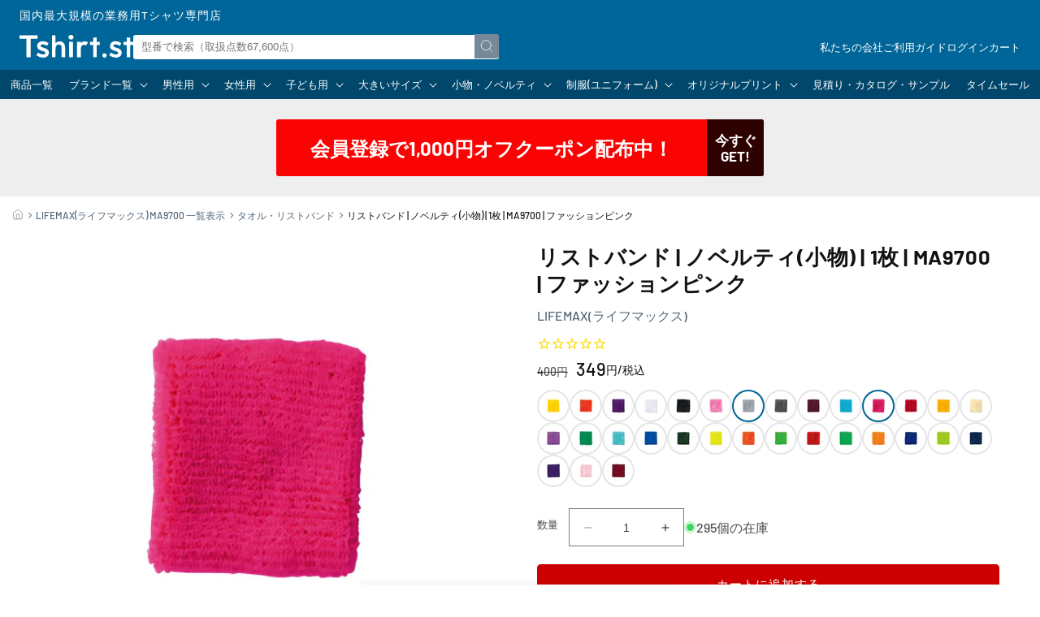

--- FILE ---
content_type: text/css
request_url: https://www.tshirt.st/cdn/shop/t/112/assets/social-sharing.css?v=147203188360680776041750306975
body_size: -201
content:
.social-sharing{display:flex;justify-content:center;flex-wrap:wrap;list-style:none;padding:0;margin:2em 0}.social-sharing-item{width:4rem;height:4rem;margin:2px}.social-sharing-btn{position:relative;display:flex;justify-content:center;align-items:center;color:#fff;padding:10px 0;transition:.2s linear;overflow:hidden}.social-sharing-btn:before,.social-sharing-btn:after{position:absolute;left:50%;display:block;transition:.2s linear;transform:translate(-50%);opacity:0}.social-sharing-btn:before{content:attr(aria-label);top:-25px;background:#000000b3;color:#fff;font-size:10px;line-height:1;letter-spacing:0;white-space:nowrap;padding:5px;border-radius:3px}.social-sharing-btn:after{content:"";top:-5px;border:5px solid transparent;border-top-color:#000000b3;border-bottom-width:0}.social-sharing-btn:hover{opacity:.8;overflow:visible}.social-sharing-btn:hover:before,.social-sharing-btn:hover:after{opacity:1}.social-sharing-btn:hover:before{top:-30px}.social-sharing-btn:hover:after{top:-10px}.social-sharing-btn.share-facebook{background-color:#1877f2}.social-sharing-btn.share-twitter{background-color:#1d9bf0}.social-sharing-btn.share-pinterest{background-color:#e60023}.social-sharing-btn.share-hatena{background-color:#00a4de}.social-sharing-btn.share-pocket{background-color:#ef4056}.social-sharing-btn.share-feedly{background-color:#6cc655}.social-sharing-btn.share-line{background-color:#06c755}.social-sharing-btn.share-x{background-color:#000}.social-sharing-btn.share-clipboard{-webkit-appearance:none;-moz-appearance:none;appearance:none;background-color:#999;width:100%;height:100%;border:none;outline:none;cursor:pointer}.social-sharing-btn .icon{display:block;width:2rem;height:2rem}.social-sharing.flexible{justify-content:space-between}.social-sharing.flexible .social-sharing-item{flex:1;margin:1px}.social-sharing.rounded .social-sharing-btn{border-radius:5px}.social-sharing.circle .social-sharing-btn{border-radius:50%}.social-sharing.monotone .social-sharing-btn{background:none;color:inherit}
/*# sourceMappingURL=/cdn/shop/t/112/assets/social-sharing.css.map?v=147203188360680776041750306975 */


--- FILE ---
content_type: text/javascript
request_url: https://www.tshirt.st/cdn/shop/t/112/assets/footer-sticky.js?v=72727610880795991281750323597
body_size: -609
content:
const fixedFooter = document.querySelector("[data-footer-sticky].scroll");

window.addEventListener("scroll", function () {
  const isScroll = window.scrollY > 100;
  fixedFooter.classList.toggle("is-scroll", isScroll);
});

const hamburgerIcon = document.querySelector(".header__icon--summary");
hamburgerIcon.addEventListener("click", () => {
  fixedFooter.classList.toggle("hide-nav");
});


--- FILE ---
content_type: text/javascript; charset=utf-8
request_url: https://www.tshirt.st/products/lx-01t-09-ma9700-29.js
body_size: 2051
content:
{"id":6039182835870,"title":"リストバンド | ノベルティ(小物) | 1枚 | MA9700 | ファッションピンク","handle":"lx-01t-09-ma9700-29","description":"\u003ch2\u003e\u003cb\u003eソフトな肌ざわりのリストバンドはファッションアイテムとしてもおすすめ！\u003c\/b\u003e\u003c\/h2\u003e\u003cp\u003e\u003cb\u003e素材：\u003c\/b\u003e綿53％、アクリル21％、ナイロン18％、ポリウレタン8％\u003cbr\u003e\u003c\/p\u003e\u003cp\u003e\u003cspan data-mce-fragment=\"1\" class=\"dt_right\"\u003e単位：cm\u003c\/span\u003e\u003c\/p\u003e\u003ctable class=\"catalog-table\" style=\"border-collapse: collapse; font-family: -apple-system, BlinkMacSystemFont, '.SFNSDisplay-Regular', 'Helvetica Neue', Helvetica, 'ヒラギノ角ゴ ProN W3', 'Hiragino Kaku Gothic ProN', メイリオ, Meiryo, sans-serif; letter-spacing: normal; orphans: 2; text-transform: none; widows: 2; word-spacing: 0px; -webkit-text-stroke-width: 0px; background-color: #ffffff; text-decoration-thickness: initial; text-decoration-style: initial; text-decoration-color: initial;\" cellspacing=\"0\" cellpadding=\"3\" border=\"0\" data-mce-style=\"border-collapse: collapse; font-family: -apple-system, BlinkMacSystemFont, '.SFNSDisplay-Regular', 'Helvetica Neue', Helvetica, 'ヒラギノ角ゴ ProN W3', 'Hiragino Kaku Gothic ProN', メイリオ, Meiryo, sans-serif; letter-spacing: normal; orphans: 2; text-transform: none; widows: 2; word-spacing: 0px; -webkit-text-stroke-width: 0px; background-color: #ffffff; text-decoration-thickness: initial; text-decoration-style: initial; text-decoration-color: initial;\"\u003e\u003ctbody\u003e\n\u003ctr\u003e\n\u003ctd class=\"catalog-size\" style=\"border: 1px solid #cccccc; text-align: center; padding: 0.5em; font-weight: bold; background: #eeeeee;\" data-mce-style=\"border: 1px solid #cccccc; text-align: center; padding: 0.5em; font-weight: bold; background: #eeeeee;\"\u003eサイズ\u003c\/td\u003e\n\u003ctd class=\"catalog-size\" style=\"border: 1px solid #cccccc; text-align: center; padding: 0.5em; font-weight: bold; background: #eeeeee;\" data-mce-style=\"border: 1px solid #cccccc; text-align: center; padding: 0.5em; font-weight: bold; background: #eeeeee;\"\u003eF　\u003c\/td\u003e\n\u003c\/tr\u003e\n\u003ctr\u003e\n\u003ctd class=\"catalog-td\" style=\"border: 1px solid #cccccc; text-align: center; padding: 0.5em;\" data-mce-style=\"border: 1px solid #cccccc; text-align: center; padding: 0.5em;\"\u003e手首囲\u003c\/td\u003e\n\u003ctd class=\"catalog-td\" style=\"border: 1px solid #cccccc; text-align: center; padding: 0.5em;\" data-mce-style=\"border: 1px solid #cccccc; text-align: center; padding: 0.5em;\"\u003e7.5-8\u003c\/td\u003e\n\u003c\/tr\u003e\n\u003c\/tbody\u003e\u003c\/table\u003e\u003cul style=\"color: #333333; font-family: -apple-system, BlinkMacSystemFont, '.SFNSDisplay-Regular', 'Helvetica Neue', Helvetica, 'ヒラギノ角ゴ ProN W3', 'Hiragino Kaku Gothic ProN', メイリオ, Meiryo, sans-serif; font-size: 12.8px; font-style: normal; font-variant-ligatures: normal; font-variant-caps: normal; font-weight: 400; letter-spacing: normal; orphans: 2; text-align: start; text-indent: 0px; text-transform: none; white-space: normal; widows: 2; word-spacing: 0px; -webkit-text-stroke-width: 0px; background-color: #ffffff; text-decoration-thickness: initial; text-decoration-style: initial; text-decoration-color: initial;\" data-mce-style=\"color: #333333; font-family: -apple-system, BlinkMacSystemFont, '.SFNSDisplay-Regular', 'Helvetica Neue', Helvetica, 'ヒラギノ角ゴ ProN W3', 'Hiragino Kaku Gothic ProN', メイリオ, Meiryo, sans-serif; font-size: 12.8px; font-style: normal; font-variant-ligatures: normal; font-variant-caps: normal; font-weight: 400; letter-spacing: normal; orphans: 2; text-align: start; text-indent: 0px; text-transform: none; white-space: normal; widows: 2; word-spacing: 0px; -webkit-text-stroke-width: 0px; background-color: #ffffff; text-decoration-thickness: initial; text-decoration-style: initial; text-decoration-color: initial;\"\u003e\u003cli\u003e写真のカラーは可能な限り実際の商品に色味を近づけていますが、WEBの性質上ご使用のパソコンの設定や環境でカラーが若干異なります。\u003c\/li\u003e\u003c\/ul\u003e\u003cp\u003e\u003cimg src=\"https:\/\/image.rakuten.co.jp\/tshirt-st\/cabinet\/pd2\/ccma9700-01.jpg\"\u003e\u003c\/p\u003e","published_at":"2021-01-18T17:06:46+09:00","created_at":"2021-01-18T17:06:46+09:00","vendor":"LIFEMAX(ライフマックス)","type":"タオル・リストバンド","tags":["F","MA9700","ノベルティ(小物)","ファッションピンク"],"price":34900,"price_min":34900,"price_max":34900,"available":true,"price_varies":false,"compare_at_price":40000,"compare_at_price_min":40000,"compare_at_price_max":40000,"compare_at_price_varies":false,"variants":[{"id":37446700171422,"title":"ファッションピンク \/ F","option1":"ファッションピンク","option2":"F","option3":null,"sku":"LX-01T-09-MA9700-29-999","requires_shipping":true,"taxable":false,"featured_image":{"id":29961274163358,"product_id":6039182835870,"position":1,"created_at":"2021-07-24T11:51:26+09:00","updated_at":"2021-07-24T11:51:28+09:00","alt":null,"width":1200,"height":1200,"src":"https:\/\/cdn.shopify.com\/s\/files\/1\/0453\/6533\/0078\/products\/LX_MA9700_29.jpg?v=1627095088","variant_ids":[37446700171422]},"available":true,"name":"リストバンド | ノベルティ(小物) | 1枚 | MA9700 | ファッションピンク - ファッションピンク \/ F","public_title":"ファッションピンク \/ F","options":["ファッションピンク","F"],"price":34900,"weight":0,"compare_at_price":40000,"inventory_management":"shopify","barcode":"4544316346873","featured_media":{"alt":null,"id":22318715175070,"position":1,"preview_image":{"aspect_ratio":1.0,"height":1200,"width":1200,"src":"https:\/\/cdn.shopify.com\/s\/files\/1\/0453\/6533\/0078\/products\/LX_MA9700_29.jpg?v=1627095088"}},"quantity_rule":{"min":1,"max":null,"increment":1},"quantity_price_breaks":[],"requires_selling_plan":false,"selling_plan_allocations":[]}],"images":["\/\/cdn.shopify.com\/s\/files\/1\/0453\/6533\/0078\/products\/LX_MA9700_29.jpg?v=1627095088","\/\/cdn.shopify.com\/s\/files\/1\/0453\/6533\/0078\/files\/ma9700-01_679800ec-9c2e-4bd0-8b06-d0d1ea95f3ca.jpg?v=1719546644","\/\/cdn.shopify.com\/s\/files\/1\/0453\/6533\/0078\/files\/ma9700-02_04a22f2f-47c6-4bba-bf20-1efcc770f4bc.jpg?v=1719546644","\/\/cdn.shopify.com\/s\/files\/1\/0453\/6533\/0078\/files\/ma9700-03_afa2c521-269a-4303-85d4-5b0236e6e04e.jpg?v=1719546644","\/\/cdn.shopify.com\/s\/files\/1\/0453\/6533\/0078\/files\/ma9700-04_4a0f2427-149a-4f80-bd4c-5f46e4e6460a.jpg?v=1719546646","\/\/cdn.shopify.com\/s\/files\/1\/0453\/6533\/0078\/files\/ma9700-05_bdb79d9b-3c76-4d02-9fa1-bbb434cbb68a.jpg?v=1719546645","\/\/cdn.shopify.com\/s\/files\/1\/0453\/6533\/0078\/files\/ma9700-06_3f4c9277-a86b-4761-88d7-bd0bf5d4b534.jpg?v=1719546644","\/\/cdn.shopify.com\/s\/files\/1\/0453\/6533\/0078\/files\/ma9700-07_b559727a-ecf6-485d-9a9e-bd0b98b6623b.jpg?v=1719546645","\/\/cdn.shopify.com\/s\/files\/1\/0453\/6533\/0078\/files\/ma9700-08_6bc74956-f89b-4095-812c-742e01a16e18.jpg?v=1719546645","\/\/cdn.shopify.com\/s\/files\/1\/0453\/6533\/0078\/files\/ma9700-09_44b6dcb8-612f-433f-93d1-c7540f6eedb9.jpg?v=1719546645","\/\/cdn.shopify.com\/s\/files\/1\/0453\/6533\/0078\/files\/ma9700-10_c88da8f4-7c47-41b7-b886-d9b835e53c2b.jpg?v=1719546645","\/\/cdn.shopify.com\/s\/files\/1\/0453\/6533\/0078\/files\/ma9700-11_b03272d2-7f33-4dca-bb6d-69dfd0e0144c.jpg?v=1719546645","\/\/cdn.shopify.com\/s\/files\/1\/0453\/6533\/0078\/files\/ma9700-12_0efb8fe9-12bc-49f3-897a-823bf310273d.jpg?v=1719546644","\/\/cdn.shopify.com\/s\/files\/1\/0453\/6533\/0078\/files\/ma9700-13_008340d2-f687-4684-93c6-329595aa86ec.jpg?v=1719546645","\/\/cdn.shopify.com\/s\/files\/1\/0453\/6533\/0078\/files\/ma9700-14_6a0e9215-51b8-4bb8-82f6-dff4b905c201.jpg?v=1719546645","\/\/cdn.shopify.com\/s\/files\/1\/0453\/6533\/0078\/files\/ma9700-15_745e8cc8-4d32-41c5-b086-cba82b7fd372.jpg?v=1719546645","\/\/cdn.shopify.com\/s\/files\/1\/0453\/6533\/0078\/files\/ma9700-16_904af58d-93fa-4fb1-9a27-e61b0842afe8.jpg?v=1719546645","\/\/cdn.shopify.com\/s\/files\/1\/0453\/6533\/0078\/files\/ma9700-17_1b896e30-d06c-45c4-863a-3d9f5a2616b4.jpg?v=1719546645","\/\/cdn.shopify.com\/s\/files\/1\/0453\/6533\/0078\/files\/ma9700-18_e06decf0-4d62-4b91-ba50-a73cb45b454e.jpg?v=1719546645"],"featured_image":"\/\/cdn.shopify.com\/s\/files\/1\/0453\/6533\/0078\/products\/LX_MA9700_29.jpg?v=1627095088","options":[{"name":"カラー","position":1,"values":["ファッションピンク"]},{"name":"サイズ","position":2,"values":["F"]}],"url":"\/products\/lx-01t-09-ma9700-29","media":[{"alt":null,"id":22318715175070,"position":1,"preview_image":{"aspect_ratio":1.0,"height":1200,"width":1200,"src":"https:\/\/cdn.shopify.com\/s\/files\/1\/0453\/6533\/0078\/products\/LX_MA9700_29.jpg?v=1627095088"},"aspect_ratio":1.0,"height":1200,"media_type":"image","src":"https:\/\/cdn.shopify.com\/s\/files\/1\/0453\/6533\/0078\/products\/LX_MA9700_29.jpg?v=1627095088","width":1200},{"alt":null,"id":30462493360286,"position":2,"preview_image":{"aspect_ratio":1.0,"height":1200,"width":1200,"src":"https:\/\/cdn.shopify.com\/s\/files\/1\/0453\/6533\/0078\/files\/ma9700-01_679800ec-9c2e-4bd0-8b06-d0d1ea95f3ca.jpg?v=1719546644"},"aspect_ratio":1.0,"height":1200,"media_type":"image","src":"https:\/\/cdn.shopify.com\/s\/files\/1\/0453\/6533\/0078\/files\/ma9700-01_679800ec-9c2e-4bd0-8b06-d0d1ea95f3ca.jpg?v=1719546644","width":1200},{"alt":null,"id":30462493524126,"position":3,"preview_image":{"aspect_ratio":1.0,"height":1200,"width":1200,"src":"https:\/\/cdn.shopify.com\/s\/files\/1\/0453\/6533\/0078\/files\/ma9700-02_04a22f2f-47c6-4bba-bf20-1efcc770f4bc.jpg?v=1719546644"},"aspect_ratio":1.0,"height":1200,"media_type":"image","src":"https:\/\/cdn.shopify.com\/s\/files\/1\/0453\/6533\/0078\/files\/ma9700-02_04a22f2f-47c6-4bba-bf20-1efcc770f4bc.jpg?v=1719546644","width":1200},{"alt":null,"id":30462493687966,"position":4,"preview_image":{"aspect_ratio":1.0,"height":1200,"width":1200,"src":"https:\/\/cdn.shopify.com\/s\/files\/1\/0453\/6533\/0078\/files\/ma9700-03_afa2c521-269a-4303-85d4-5b0236e6e04e.jpg?v=1719546644"},"aspect_ratio":1.0,"height":1200,"media_type":"image","src":"https:\/\/cdn.shopify.com\/s\/files\/1\/0453\/6533\/0078\/files\/ma9700-03_afa2c521-269a-4303-85d4-5b0236e6e04e.jpg?v=1719546644","width":1200},{"alt":null,"id":30462493851806,"position":5,"preview_image":{"aspect_ratio":1.0,"height":1200,"width":1200,"src":"https:\/\/cdn.shopify.com\/s\/files\/1\/0453\/6533\/0078\/files\/ma9700-04_4a0f2427-149a-4f80-bd4c-5f46e4e6460a.jpg?v=1719546646"},"aspect_ratio":1.0,"height":1200,"media_type":"image","src":"https:\/\/cdn.shopify.com\/s\/files\/1\/0453\/6533\/0078\/files\/ma9700-04_4a0f2427-149a-4f80-bd4c-5f46e4e6460a.jpg?v=1719546646","width":1200},{"alt":null,"id":30462494015646,"position":6,"preview_image":{"aspect_ratio":1.0,"height":1200,"width":1200,"src":"https:\/\/cdn.shopify.com\/s\/files\/1\/0453\/6533\/0078\/files\/ma9700-05_bdb79d9b-3c76-4d02-9fa1-bbb434cbb68a.jpg?v=1719546645"},"aspect_ratio":1.0,"height":1200,"media_type":"image","src":"https:\/\/cdn.shopify.com\/s\/files\/1\/0453\/6533\/0078\/files\/ma9700-05_bdb79d9b-3c76-4d02-9fa1-bbb434cbb68a.jpg?v=1719546645","width":1200},{"alt":null,"id":30462494212254,"position":7,"preview_image":{"aspect_ratio":1.0,"height":1200,"width":1200,"src":"https:\/\/cdn.shopify.com\/s\/files\/1\/0453\/6533\/0078\/files\/ma9700-06_3f4c9277-a86b-4761-88d7-bd0bf5d4b534.jpg?v=1719546644"},"aspect_ratio":1.0,"height":1200,"media_type":"image","src":"https:\/\/cdn.shopify.com\/s\/files\/1\/0453\/6533\/0078\/files\/ma9700-06_3f4c9277-a86b-4761-88d7-bd0bf5d4b534.jpg?v=1719546644","width":1200},{"alt":null,"id":30462494376094,"position":8,"preview_image":{"aspect_ratio":1.0,"height":1200,"width":1200,"src":"https:\/\/cdn.shopify.com\/s\/files\/1\/0453\/6533\/0078\/files\/ma9700-07_b559727a-ecf6-485d-9a9e-bd0b98b6623b.jpg?v=1719546645"},"aspect_ratio":1.0,"height":1200,"media_type":"image","src":"https:\/\/cdn.shopify.com\/s\/files\/1\/0453\/6533\/0078\/files\/ma9700-07_b559727a-ecf6-485d-9a9e-bd0b98b6623b.jpg?v=1719546645","width":1200},{"alt":null,"id":30462494539934,"position":9,"preview_image":{"aspect_ratio":1.0,"height":1200,"width":1200,"src":"https:\/\/cdn.shopify.com\/s\/files\/1\/0453\/6533\/0078\/files\/ma9700-08_6bc74956-f89b-4095-812c-742e01a16e18.jpg?v=1719546645"},"aspect_ratio":1.0,"height":1200,"media_type":"image","src":"https:\/\/cdn.shopify.com\/s\/files\/1\/0453\/6533\/0078\/files\/ma9700-08_6bc74956-f89b-4095-812c-742e01a16e18.jpg?v=1719546645","width":1200},{"alt":null,"id":30462494703774,"position":10,"preview_image":{"aspect_ratio":1.0,"height":1200,"width":1200,"src":"https:\/\/cdn.shopify.com\/s\/files\/1\/0453\/6533\/0078\/files\/ma9700-09_44b6dcb8-612f-433f-93d1-c7540f6eedb9.jpg?v=1719546645"},"aspect_ratio":1.0,"height":1200,"media_type":"image","src":"https:\/\/cdn.shopify.com\/s\/files\/1\/0453\/6533\/0078\/files\/ma9700-09_44b6dcb8-612f-433f-93d1-c7540f6eedb9.jpg?v=1719546645","width":1200},{"alt":null,"id":30462494867614,"position":11,"preview_image":{"aspect_ratio":1.0,"height":1200,"width":1200,"src":"https:\/\/cdn.shopify.com\/s\/files\/1\/0453\/6533\/0078\/files\/ma9700-10_c88da8f4-7c47-41b7-b886-d9b835e53c2b.jpg?v=1719546645"},"aspect_ratio":1.0,"height":1200,"media_type":"image","src":"https:\/\/cdn.shopify.com\/s\/files\/1\/0453\/6533\/0078\/files\/ma9700-10_c88da8f4-7c47-41b7-b886-d9b835e53c2b.jpg?v=1719546645","width":1200},{"alt":null,"id":30462494998686,"position":12,"preview_image":{"aspect_ratio":1.0,"height":1200,"width":1200,"src":"https:\/\/cdn.shopify.com\/s\/files\/1\/0453\/6533\/0078\/files\/ma9700-11_b03272d2-7f33-4dca-bb6d-69dfd0e0144c.jpg?v=1719546645"},"aspect_ratio":1.0,"height":1200,"media_type":"image","src":"https:\/\/cdn.shopify.com\/s\/files\/1\/0453\/6533\/0078\/files\/ma9700-11_b03272d2-7f33-4dca-bb6d-69dfd0e0144c.jpg?v=1719546645","width":1200},{"alt":null,"id":30462495162526,"position":13,"preview_image":{"aspect_ratio":1.0,"height":1200,"width":1200,"src":"https:\/\/cdn.shopify.com\/s\/files\/1\/0453\/6533\/0078\/files\/ma9700-12_0efb8fe9-12bc-49f3-897a-823bf310273d.jpg?v=1719546644"},"aspect_ratio":1.0,"height":1200,"media_type":"image","src":"https:\/\/cdn.shopify.com\/s\/files\/1\/0453\/6533\/0078\/files\/ma9700-12_0efb8fe9-12bc-49f3-897a-823bf310273d.jpg?v=1719546644","width":1200},{"alt":null,"id":30462495457438,"position":14,"preview_image":{"aspect_ratio":1.0,"height":1200,"width":1200,"src":"https:\/\/cdn.shopify.com\/s\/files\/1\/0453\/6533\/0078\/files\/ma9700-13_008340d2-f687-4684-93c6-329595aa86ec.jpg?v=1719546645"},"aspect_ratio":1.0,"height":1200,"media_type":"image","src":"https:\/\/cdn.shopify.com\/s\/files\/1\/0453\/6533\/0078\/files\/ma9700-13_008340d2-f687-4684-93c6-329595aa86ec.jpg?v=1719546645","width":1200},{"alt":null,"id":30462495719582,"position":15,"preview_image":{"aspect_ratio":1.0,"height":1200,"width":1200,"src":"https:\/\/cdn.shopify.com\/s\/files\/1\/0453\/6533\/0078\/files\/ma9700-14_6a0e9215-51b8-4bb8-82f6-dff4b905c201.jpg?v=1719546645"},"aspect_ratio":1.0,"height":1200,"media_type":"image","src":"https:\/\/cdn.shopify.com\/s\/files\/1\/0453\/6533\/0078\/files\/ma9700-14_6a0e9215-51b8-4bb8-82f6-dff4b905c201.jpg?v=1719546645","width":1200},{"alt":null,"id":30462495948958,"position":16,"preview_image":{"aspect_ratio":1.0,"height":1200,"width":1200,"src":"https:\/\/cdn.shopify.com\/s\/files\/1\/0453\/6533\/0078\/files\/ma9700-15_745e8cc8-4d32-41c5-b086-cba82b7fd372.jpg?v=1719546645"},"aspect_ratio":1.0,"height":1200,"media_type":"image","src":"https:\/\/cdn.shopify.com\/s\/files\/1\/0453\/6533\/0078\/files\/ma9700-15_745e8cc8-4d32-41c5-b086-cba82b7fd372.jpg?v=1719546645","width":1200},{"alt":null,"id":30462496211102,"position":17,"preview_image":{"aspect_ratio":1.0,"height":1200,"width":1200,"src":"https:\/\/cdn.shopify.com\/s\/files\/1\/0453\/6533\/0078\/files\/ma9700-16_904af58d-93fa-4fb1-9a27-e61b0842afe8.jpg?v=1719546645"},"aspect_ratio":1.0,"height":1200,"media_type":"image","src":"https:\/\/cdn.shopify.com\/s\/files\/1\/0453\/6533\/0078\/files\/ma9700-16_904af58d-93fa-4fb1-9a27-e61b0842afe8.jpg?v=1719546645","width":1200},{"alt":null,"id":30462496506014,"position":18,"preview_image":{"aspect_ratio":1.0,"height":1200,"width":1200,"src":"https:\/\/cdn.shopify.com\/s\/files\/1\/0453\/6533\/0078\/files\/ma9700-17_1b896e30-d06c-45c4-863a-3d9f5a2616b4.jpg?v=1719546645"},"aspect_ratio":1.0,"height":1200,"media_type":"image","src":"https:\/\/cdn.shopify.com\/s\/files\/1\/0453\/6533\/0078\/files\/ma9700-17_1b896e30-d06c-45c4-863a-3d9f5a2616b4.jpg?v=1719546645","width":1200},{"alt":null,"id":30462496833694,"position":19,"preview_image":{"aspect_ratio":1.0,"height":1200,"width":1200,"src":"https:\/\/cdn.shopify.com\/s\/files\/1\/0453\/6533\/0078\/files\/ma9700-18_e06decf0-4d62-4b91-ba50-a73cb45b454e.jpg?v=1719546645"},"aspect_ratio":1.0,"height":1200,"media_type":"image","src":"https:\/\/cdn.shopify.com\/s\/files\/1\/0453\/6533\/0078\/files\/ma9700-18_e06decf0-4d62-4b91-ba50-a73cb45b454e.jpg?v=1719546645","width":1200}],"requires_selling_plan":false,"selling_plan_groups":[]}

--- FILE ---
content_type: text/plain; charset=utf-8
request_url: https://cdn.channel.io/plugin/ch-plugin-core.f68ab659.vendor.js
body_size: 164801
content:
/*! For license information please see ch-plugin-core.f68ab659.vendor.js.LICENSE.txt */
(globalThis.webpackChunkweb_sdk=globalThis.webpackChunkweb_sdk||[]).push([[736],{52723:(e,t,n)=>{e.exports=n(31786)},12342:(e,t,n)=>{e.exports=n(32072)},15724:(e,t,n)=>{e.exports=n(44268)},34521:(e,t,n)=>{e.exports=n(77868)},34165:(e,t,n)=>{e.exports=n(61464)},90154:(e,t,n)=>{e.exports=n(60784)},16427:(e,t,n)=>{e.exports=n(32274)},80640:(e,t,n)=>{"use strict";n.d(t,{R:()=>a});var r,o,i,a={};function s(e){return e>.735}function l(e){return e<.38}function u(e,t){return t?l(e):s(e)}function c({darkMode:e,brightness:t,color:n,foundation:r}){return u(t,e)?null==r?void 0:r.theme["txt-black-darker"]:n}function f({brightness:e,foundation:t}){return e>.64?null==t?void 0:t.theme["bgtxt-absolute-black-dark"]:null==t?void 0:t.theme["bgtxt-absolute-white-dark"]}function p({darkMode:e,brightness:t,color:n,foundation:r}){return(e?t<.17:t>.975)?null==r?void 0:r.theme["bg-black-light"]:n}n.r(a),n.d(a,{getIconColor:()=>c,getMessageBubbleBackground:()=>p,getTextColor:()=>f,invisibleInTheme:()=>u,isBright:()=>s,isDark:()=>l}),(i=r||(r={})).Date="yyyy-MM-dd",i.LocalizedDate="PPP",i.DateWithoutYear="MM-dd",i.ShortDateWithoutYear="M-d",i.Month="yyyy-MM",i.VerboseMonth="MMMM",i.HalfHour="hh:mm a",i.HalfHourWithSec="a hh:mm:ss",i.DateWithHalfHour="yyyy-MM-dd hh:mm a",i.FullHour="HH:mm",i.FullHourWithMeridiem="HH:mm a",i.MonthDateWithFullHourAndMeridiem="MM-dd hh:mm a",i.DateWithFullHour="yyyy-MM-dd HH:mm",i.FileName="yyyy-MM-dd_HH-mm-ss",i.DateRange="yyyy.MM.dd",i.MonthRange="yyyy.MM",i.ChartXAxis="MMM dd",i.ISO8601="yyyy-MM-dd'T'HH:mm:ssXXX",i.DateTimeWithoutHypen="yyyyMMdd_HHmm",function(e){e.Text="text",e.Code="code",e.Bullets="bullets"}(o||(o={}))},98450:(e,t,n)=>{"use strict";function r(){return r=Object.assign?Object.assign.bind():function(e){for(var t=1;t<arguments.length;t++){var n=arguments[t];for(var r in n)Object.prototype.hasOwnProperty.call(n,r)&&(e[r]=n[r])}return e},r.apply(this,arguments)}var o,i;function a(e,t){if(!1===e||null==e)throw new Error(t)}function s(e,t){if(!e){"undefined"!=typeof console&&console.warn(t);try{throw new Error(t)}catch(e){}}}function l(e){let t={};if(e){let n=e.indexOf("#");n>=0&&(t.hash=e.substr(n),e=e.substr(0,n));let r=e.indexOf("?");r>=0&&(t.search=e.substr(r),e=e.substr(0,r)),e&&(t.pathname=e)}return t}function u(e,t,n){void 0===n&&(n="/");let r=m(("string"==typeof t?l(t):t).pathname||"/",n);if(null==r)return null;let o=c(e);!function(e){e.sort(((e,t)=>e.score!==t.score?t.score-e.score:function(e,t){return e.length===t.length&&e.slice(0,-1).every(((e,n)=>e===t[n]))?e[e.length-1]-t[t.length-1]:0}(e.routesMeta.map((e=>e.childrenIndex)),t.routesMeta.map((e=>e.childrenIndex)))))}(o);let i=null;for(let e=0;null==i&&e<o.length;++e){let t=v(r);i=g(o[e],t)}return i}function c(e,t,n,r){void 0===t&&(t=[]),void 0===n&&(n=[]),void 0===r&&(r="");let o=(e,o,i)=>{let s={relativePath:void 0===i?e.path||"":i,caseSensitive:!0===e.caseSensitive,childrenIndex:o,route:e};s.relativePath.startsWith("/")&&(a(s.relativePath.startsWith(r),'Absolute route path "'+s.relativePath+'" nested under path "'+r+'" is not valid. An absolute child route path must start with the combined path of all its parent routes.'),s.relativePath=s.relativePath.slice(r.length));let l=S([r,s.relativePath]),u=n.concat(s);e.children&&e.children.length>0&&(a(!0!==e.index,'Index routes must not have child routes. Please remove all child routes from route path "'+l+'".'),c(e.children,t,u,l)),(null!=e.path||e.index)&&t.push({path:l,score:h(l,e.index),routesMeta:u})};return e.forEach(((e,t)=>{var n;if(""!==e.path&&null!=(n=e.path)&&n.includes("?"))for(let n of f(e.path))o(e,t,n);else o(e,t)})),t}function f(e){let t=e.split("/");if(0===t.length)return[];let[n,...r]=t,o=n.endsWith("?"),i=n.replace(/\?$/,"");if(0===r.length)return o?[i,""]:[i];let a=f(r.join("/")),s=[];return s.push(...a.map((e=>""===e?i:[i,e].join("/")))),o&&s.push(...a),s.map((t=>e.startsWith("/")&&""===t?"/":t))}n.d(t,{J0:()=>a,LX:()=>y,RQ:()=>S,WK:()=>T,Zn:()=>m,aU:()=>o,cP:()=>l,cm:()=>x,fp:()=>u,pC:()=>w}),function(e){e.Pop="POP",e.Push="PUSH",e.Replace="REPLACE"}(o||(o={})),function(e){e.data="data",e.deferred="deferred",e.redirect="redirect",e.error="error"}(i||(i={})),new Set(["lazy","caseSensitive","path","id","index","children"]);const p=/^:[\w-]+$/,d=e=>"*"===e;function h(e,t){let n=e.split("/"),r=n.length;return n.some(d)&&(r+=-2),t&&(r+=2),n.filter((e=>!d(e))).reduce(((e,t)=>e+(p.test(t)?3:""===t?1:10)),r)}function g(e,t){let{routesMeta:n}=e,r={},o="/",i=[];for(let e=0;e<n.length;++e){let a=n[e],s=e===n.length-1,l="/"===o?t:t.slice(o.length)||"/",u=y({path:a.relativePath,caseSensitive:a.caseSensitive,end:s},l);if(!u)return null;Object.assign(r,u.params);let c=a.route;i.push({params:r,pathname:S([o,u.pathname]),pathnameBase:k(S([o,u.pathnameBase])),route:c}),"/"!==u.pathnameBase&&(o=S([o,u.pathnameBase]))}return i}function y(e,t){"string"==typeof e&&(e={path:e,caseSensitive:!1,end:!0});let[n,r]=function(e,t,n){void 0===t&&(t=!1),void 0===n&&(n=!0),s("*"===e||!e.endsWith("*")||e.endsWith("/*"),'Route path "'+e+'" will be treated as if it were "'+e.replace(/\*$/,"/*")+'" because the `*` character must always follow a `/` in the pattern. To get rid of this warning, please change the route path to "'+e.replace(/\*$/,"/*")+'".');let r=[],o="^"+e.replace(/\/*\*?$/,"").replace(/^\/*/,"/").replace(/[\\.*+^${}|()[\]]/g,"\\$&").replace(/\/:([\w-]+)(\?)?/g,((e,t,n)=>(r.push({paramName:t,isOptional:null!=n}),n?"/?([^\\/]+)?":"/([^\\/]+)")));return e.endsWith("*")?(r.push({paramName:"*"}),o+="*"===e||"/*"===e?"(.*)$":"(?:\\/(.+)|\\/*)$"):n?o+="\\/*$":""!==e&&"/"!==e&&(o+="(?:(?=\\/|$))"),[new RegExp(o,t?void 0:"i"),r]}(e.path,e.caseSensitive,e.end),o=t.match(n);if(!o)return null;let i=o[0],a=i.replace(/(.)\/+$/,"$1"),l=o.slice(1);return{params:r.reduce(((e,t,n)=>{let{paramName:r,isOptional:o}=t;if("*"===r){let e=l[n]||"";a=i.slice(0,i.length-e.length).replace(/(.)\/+$/,"$1")}const s=l[n];return e[r]=o&&!s?void 0:(s||"").replace(/%2F/g,"/"),e}),{}),pathname:i,pathnameBase:a,pattern:e}}function v(e){try{return e.split("/").map((e=>decodeURIComponent(e).replace(/\//g,"%2F"))).join("/")}catch(t){return s(!1,'The URL path "'+e+'" could not be decoded because it is is a malformed URL segment. This is probably due to a bad percent encoding ('+t+")."),e}}function m(e,t){if("/"===t)return e;if(!e.toLowerCase().startsWith(t.toLowerCase()))return null;let n=t.endsWith("/")?t.length-1:t.length,r=e.charAt(n);return r&&"/"!==r?null:e.slice(n)||"/"}function b(e,t,n,r){return"Cannot include a '"+e+"' character in a manually specified `to."+t+"` field ["+JSON.stringify(r)+"].  Please separate it out to the `to."+n+'` field. Alternatively you may provide the full path as a string in <Link to="..."> and the router will parse it for you.'}function x(e,t){let n=function(e){return e.filter(((e,t)=>0===t||e.route.path&&e.route.path.length>0))}(e);return t?n.map(((t,n)=>n===e.length-1?t.pathname:t.pathnameBase)):n.map((e=>e.pathnameBase))}function w(e,t,n,o){let i;void 0===o&&(o=!1),"string"==typeof e?i=l(e):(i=r({},e),a(!i.pathname||!i.pathname.includes("?"),b("?","pathname","search",i)),a(!i.pathname||!i.pathname.includes("#"),b("#","pathname","hash",i)),a(!i.search||!i.search.includes("#"),b("#","search","hash",i)));let s,u=""===e||""===i.pathname,c=u?"/":i.pathname;if(null==c)s=n;else{let e=t.length-1;if(!o&&c.startsWith("..")){let t=c.split("/");for(;".."===t[0];)t.shift(),e-=1;i.pathname=t.join("/")}s=e>=0?t[e]:"/"}let f=function(e,t){void 0===t&&(t="/");let{pathname:n,search:r="",hash:o=""}="string"==typeof e?l(e):e,i=n?n.startsWith("/")?n:function(e,t){let n=t.replace(/\/+$/,"").split("/");return e.split("/").forEach((e=>{".."===e?n.length>1&&n.pop():"."!==e&&n.push(e)})),n.length>1?n.join("/"):"/"}(n,t):t;return{pathname:i,search:E(r),hash:_(o)}}(i,s),p=c&&"/"!==c&&c.endsWith("/"),d=(u||"."===c)&&n.endsWith("/");return f.pathname.endsWith("/")||!p&&!d||(f.pathname+="/"),f}const S=e=>e.join("/").replace(/\/\/+/g,"/"),k=e=>e.replace(/\/+$/,"").replace(/^\/*/,"/"),E=e=>e&&"?"!==e?e.startsWith("?")?e:"?"+e:"",_=e=>e&&"#"!==e?e.startsWith("#")?e:"#"+e:"";class C extends Error{}function T(e){return null!=e&&"number"==typeof e.status&&"string"==typeof e.statusText&&"boolean"==typeof e.internal&&"data"in e}const A=["post","put","patch","delete"],O=(new Set(A),["get",...A]);new Set(O),new Set([301,302,303,307,308]),new Set([307,308]),Symbol("deferred")},30503:(e,t,n)=>{var r=n(4954).Token,o=n(85985).Lexer,i=n(27211).Interval;function a(){return this}function s(e){return a.call(this),this.tokenSource=e,this.tokens=[],this.index=-1,this.fetchedEOF=!1,this}s.prototype=Object.create(a.prototype),s.prototype.constructor=s,s.prototype.mark=function(){return 0},s.prototype.release=function(e){},s.prototype.reset=function(){this.seek(0)},s.prototype.seek=function(e){this.lazyInit(),this.index=this.adjustSeekIndex(e)},s.prototype.get=function(e){return this.lazyInit(),this.tokens[e]},s.prototype.consume=function(){if(!(this.index>=0&&(this.fetchedEOF?this.index<this.tokens.length-1:this.index<this.tokens.length))&&this.LA(1)===r.EOF)throw"cannot consume EOF";this.sync(this.index+1)&&(this.index=this.adjustSeekIndex(this.index+1))},s.prototype.sync=function(e){var t=e-this.tokens.length+1;return!(t>0)||this.fetch(t)>=t},s.prototype.fetch=function(e){if(this.fetchedEOF)return 0;for(var t=0;t<e;t++){var n=this.tokenSource.nextToken();if(n.tokenIndex=this.tokens.length,this.tokens.push(n),n.type===r.EOF)return this.fetchedEOF=!0,t+1}return e},s.prototype.getTokens=function(e,t,n){if(void 0===n&&(n=null),e<0||t<0)return null;this.lazyInit();var o=[];t>=this.tokens.length&&(t=this.tokens.length-1);for(var i=e;i<t;i++){var a=this.tokens[i];if(a.type===r.EOF)break;(null===n||n.contains(a.type))&&o.push(a)}return o},s.prototype.LA=function(e){return this.LT(e).type},s.prototype.LB=function(e){return this.index-e<0?null:this.tokens[this.index-e]},s.prototype.LT=function(e){if(this.lazyInit(),0===e)return null;if(e<0)return this.LB(-e);var t=this.index+e-1;return this.sync(t),t>=this.tokens.length?this.tokens[this.tokens.length-1]:this.tokens[t]},s.prototype.adjustSeekIndex=function(e){return e},s.prototype.lazyInit=function(){-1===this.index&&this.setup()},s.prototype.setup=function(){this.sync(0),this.index=this.adjustSeekIndex(0)},s.prototype.setTokenSource=function(e){this.tokenSource=e,this.tokens=[],this.index=-1,this.fetchedEOF=!1},s.prototype.nextTokenOnChannel=function(e,t){if(this.sync(e),e>=this.tokens.length)return-1;for(var n=this.tokens[e];n.channel!==this.channel;){if(n.type===r.EOF)return-1;e+=1,this.sync(e),n=this.tokens[e]}return e},s.prototype.previousTokenOnChannel=function(e,t){for(;e>=0&&this.tokens[e].channel!==t;)e-=1;return e},s.prototype.getHiddenTokensToRight=function(e,t){if(void 0===t&&(t=-1),this.lazyInit(),e<0||e>=this.tokens.length)throw e+" not in 0.."+this.tokens.length-1;var n=this.nextTokenOnChannel(e+1,o.DEFAULT_TOKEN_CHANNEL),r=e+1,i=-1===n?this.tokens.length-1:n;return this.filterForChannel(r,i,t)},s.prototype.getHiddenTokensToLeft=function(e,t){if(void 0===t&&(t=-1),this.lazyInit(),e<0||e>=this.tokens.length)throw e+" not in 0.."+this.tokens.length-1;var n=this.previousTokenOnChannel(e-1,o.DEFAULT_TOKEN_CHANNEL);if(n===e-1)return null;var r=n+1,i=e-1;return this.filterForChannel(r,i,t)},s.prototype.filterForChannel=function(e,t,n){for(var r=[],i=e;i<t+1;i++){var a=this.tokens[i];-1===n?a.channel!==o.DEFAULT_TOKEN_CHANNEL&&r.push(a):a.channel===n&&r.push(a)}return 0===r.length?null:r},s.prototype.getSourceName=function(){return this.tokenSource.getSourceName()},s.prototype.getText=function(e){this.lazyInit(),this.fill(),null==e&&(e=new i(0,this.tokens.length-1));var t=e.start;t instanceof r&&(t=t.tokenIndex);var n=e.stop;if(n instanceof r&&(n=n.tokenIndex),null===t||null===n||t<0||n<0)return"";n>=this.tokens.length&&(n=this.tokens.length-1);for(var o="",a=t;a<n+1;a++){var s=this.tokens[a];if(s.type===r.EOF)break;o+=s.text}return o},s.prototype.fill=function(){for(this.lazyInit();1e3===this.fetch(1e3););},t.B=s},41397:(e,t,n)=>{var r=n(15445).InputStream,o="undefined"==typeof window&&"undefined"==typeof importScripts?n(96242):null,i={fromString:function(e){return new r(e,!0)},fromBlob:function(e,t,n,o){var i=FileReader();i.onload=function(e){var t=new r(e.target.result,!0);n(t)},i.onerror=o,i.readAsText(e,t)},fromBuffer:function(e,t){return new r(e.toString(t),!0)},fromPath:function(e,t,n){o.readFile(e,t,(function(e,t){var o=null;null!==t&&(o=new r(t,!0)),n(e,o)}))},fromPathSync:function(e,t){var n=o.readFileSync(e,t);return new r(n,!0)}};t.CharStreams=i},52927:(e,t,n)=>{var r=n(4954).CommonToken;function o(){return this}function i(e){return o.call(this),this.copyText=void 0!==e&&e,this}i.prototype=Object.create(o.prototype),i.prototype.constructor=i,i.DEFAULT=new i,i.prototype.create=function(e,t,n,o,i,a,s,l){var u=new r(e,t,o,i,a);return u.line=s,u.column=l,null!==n?u.text=n:this.copyText&&null!==e[1]&&(u.text=e[1].getText(i,a)),u},i.prototype.createThin=function(e,t){var n=new r(null,e);return n.text=t,n},t.$=i},33060:(e,t,n)=>{var r=n(4954).Token,o=n(30503).B;function i(e,t){return o.call(this,e),this.channel=void 0===t?r.DEFAULT_CHANNEL:t,this}i.prototype=Object.create(o.prototype),i.prototype.constructor=i,i.prototype.adjustSeekIndex=function(e){return this.nextTokenOnChannel(e,this.channel)},i.prototype.LB=function(e){if(0===e||this.index-e<0)return null;for(var t=this.index,n=1;n<=e;)t=this.previousTokenOnChannel(t-1,this.channel),n+=1;return t<0?null:this.tokens[t]},i.prototype.LT=function(e){if(this.lazyInit(),0===e)return null;if(e<0)return this.LB(-e);for(var t=this.index,n=1;n<e;)this.sync(t+1)&&(t=this.nextTokenOnChannel(t+1,this.channel)),n+=1;return this.tokens[t]},i.prototype.getNumberOfOnChannelTokens=function(){var e=0;this.fill();for(var t=0;t<this.tokens.length;t++){var n=this.tokens[t];if(n.channel===this.channel&&(e+=1),n.type===r.EOF)break}return e},t.CommonTokenStream=i},89915:(e,t,n)=>{var r=n(15445).InputStream,o="undefined"==typeof window&&"undefined"==typeof importScripts?n(96242):null;function i(e,t){var n=o.readFileSync(e,"utf8");return r.call(this,n,t),this.fileName=e,this}i.prototype=Object.create(r.prototype),i.prototype.constructor=i,t.FileStream=i},15445:(e,t,n)=>{var r=n(4954).Token;function o(e,t){return this.name="<empty>",this.strdata=e,this.decodeToUnicodeCodePoints=t||!1,function(e){if(e._index=0,e.data=[],e.decodeToUnicodeCodePoints)for(var t=0;t<e.strdata.length;){var n=e.strdata.codePointAt(t);e.data.push(n),t+=n<=65535?1:2}else for(t=0;t<e.strdata.length;t++){var r=e.strdata.charCodeAt(t);e.data.push(r)}e._size=e.data.length}(this),this}n(78758),n(4065),Object.defineProperty(o.prototype,"index",{get:function(){return this._index}}),Object.defineProperty(o.prototype,"size",{get:function(){return this._size}}),o.prototype.reset=function(){this._index=0},o.prototype.consume=function(){if(this._index>=this._size)throw"cannot consume EOF";this._index+=1},o.prototype.LA=function(e){if(0===e)return 0;e<0&&(e+=1);var t=this._index+e-1;return t<0||t>=this._size?r.EOF:this.data[t]},o.prototype.LT=function(e){return this.LA(e)},o.prototype.mark=function(){return-1},o.prototype.release=function(e){},o.prototype.seek=function(e){e<=this._index?this._index=e:this._index=Math.min(e,this._size)},o.prototype.getText=function(e,t){if(t>=this._size&&(t=this._size-1),e>=this._size)return"";if(this.decodeToUnicodeCodePoints){for(var n="",r=e;r<=t;r++)n+=String.fromCodePoint(this.data[r]);return n}return this.strdata.slice(e,t+1)},o.prototype.toString=function(){return this.strdata},t.InputStream=o},27211:(e,t,n)=>{var r=n(4954).Token;function o(e,t){return this.start=e,this.stop=t,this}function i(){this.intervals=null,this.readOnly=!1}o.prototype.contains=function(e){return e>=this.start&&e<this.stop},o.prototype.toString=function(){return this.start===this.stop-1?this.start.toString():this.start.toString()+".."+(this.stop-1).toString()},Object.defineProperty(o.prototype,"length",{get:function(){return this.stop-this.start}}),i.prototype.first=function(e){return null===this.intervals||0===this.intervals.length?r.INVALID_TYPE:this.intervals[0].start},i.prototype.addOne=function(e){this.addInterval(new o(e,e+1))},i.prototype.addRange=function(e,t){this.addInterval(new o(e,t+1))},i.prototype.addInterval=function(e){if(null===this.intervals)this.intervals=[],this.intervals.push(e);else{for(var t=0;t<this.intervals.length;t++){var n=this.intervals[t];if(e.stop<n.start)return void this.intervals.splice(t,0,e);if(e.stop===n.start)return void(this.intervals[t].start=e.start);if(e.start<=n.stop)return this.intervals[t]=new o(Math.min(n.start,e.start),Math.max(n.stop,e.stop)),void this.reduce(t)}this.intervals.push(e)}},i.prototype.addSet=function(e){if(null!==e.intervals)for(var t=0;t<e.intervals.length;t++){var n=e.intervals[t];this.addInterval(new o(n.start,n.stop))}return this},i.prototype.reduce=function(e){if(e<this.intervalslength-1){var t=this.intervals[e],n=this.intervals[e+1];t.stop>=n.stop?(this.intervals.pop(e+1),this.reduce(e)):t.stop>=n.start&&(this.intervals[e]=new o(t.start,n.stop),this.intervals.pop(e+1))}},i.prototype.complement=function(e,t){var n=new i;n.addInterval(new o(e,t+1));for(var r=0;r<this.intervals.length;r++)n.removeRange(this.intervals[r]);return n},i.prototype.contains=function(e){if(null===this.intervals)return!1;for(var t=0;t<this.intervals.length;t++)if(this.intervals[t].contains(e))return!0;return!1},Object.defineProperty(i.prototype,"length",{get:function(){var e=0;return this.intervals.map((function(t){e+=t.length})),e}}),i.prototype.removeRange=function(e){if(e.start===e.stop-1)this.removeOne(e.start);else if(null!==this.intervals)for(var t=0,n=0;n<this.intervals.length;n++){var r=this.intervals[t];if(e.stop<=r.start)return;if(e.start>r.start&&e.stop<r.stop){this.intervals[t]=new o(r.start,e.start);var i=new o(e.stop,r.stop);return void this.intervals.splice(t,0,i)}e.start<=r.start&&e.stop>=r.stop?(this.intervals.splice(t,1),t-=1):e.start<r.stop?this.intervals[t]=new o(r.start,e.start):e.stop<r.stop&&(this.intervals[t]=new o(e.stop,r.stop)),t+=1}},i.prototype.removeOne=function(e){if(null!==this.intervals)for(var t=0;t<this.intervals.length;t++){var n=this.intervals[t];if(e<n.start)return;if(e===n.start&&e===n.stop-1)return void this.intervals.splice(t,1);if(e===n.start)return void(this.intervals[t]=new o(n.start+1,n.stop));if(e===n.stop-1)return void(this.intervals[t]=new o(n.start,n.stop-1));if(e<n.stop-1){var r=new o(n.start,e);return n.start=e+1,void this.intervals.splice(t,0,r)}}},i.prototype.toString=function(e,t,n){return e=e||null,t=t||null,n=n||!1,null===this.intervals?"{}":null!==e||null!==t?this.toTokenString(e,t):n?this.toCharString():this.toIndexString()},i.prototype.toCharString=function(){for(var e=[],t=0;t<this.intervals.length;t++){var n=this.intervals[t];n.stop===n.start+1?n.start===r.EOF?e.push("<EOF>"):e.push("'"+String.fromCharCode(n.start)+"'"):e.push("'"+String.fromCharCode(n.start)+"'..'"+String.fromCharCode(n.stop-1)+"'")}return e.length>1?"{"+e.join(", ")+"}":e[0]},i.prototype.toIndexString=function(){for(var e=[],t=0;t<this.intervals.length;t++){var n=this.intervals[t];n.stop===n.start+1?n.start===r.EOF?e.push("<EOF>"):e.push(n.start.toString()):e.push(n.start.toString()+".."+(n.stop-1).toString())}return e.length>1?"{"+e.join(", ")+"}":e[0]},i.prototype.toTokenString=function(e,t){for(var n=[],r=0;r<this.intervals.length;r++)for(var o=this.intervals[r],i=o.start;i<o.stop;i++)n.push(this.elementName(e,t,i));return n.length>1?"{"+n.join(", ")+"}":n[0]},i.prototype.elementName=function(e,t,n){return n===r.EOF?"<EOF>":n===r.EPSILON?"<EPSILON>":e[n]||t[n]},t.Interval=o,t.V=i},92739:(e,t,n)=>{var r=n(21339).Set,o=n(21339).BitSet,i=n(4954).Token,a=n(23204).m,s=(n(27211).Interval,n(27211).V),l=n(70676).RuleStopState,u=n(43231).RuleTransition,c=n(43231).NotSetTransition,f=n(43231).WildcardTransition,p=n(43231).AbstractPredicateTransition,d=n(65996),h=d.predictionContextFromRuleContext,g=d.PredictionContext,y=d.SingletonPredictionContext;function v(e){this.atn=e}v.HIT_PRED=i.INVALID_TYPE,v.prototype.getDecisionLookahead=function(e){if(null===e)return null;for(var t=e.transitions.length,n=[],i=0;i<t;i++){n[i]=new s;var a=new r;this._LOOK(e.transition(i).target,null,g.EMPTY,n[i],a,new o,!1,!1),(0===n[i].length||n[i].contains(v.HIT_PRED))&&(n[i]=null)}return n},v.prototype.LOOK=function(e,t,n){var i=new s,a=null!==(n=n||null)?h(e.atn,n):null;return this._LOOK(e,t,a,i,new r,new o,!0,!0),i},v.prototype._LOOK=function(e,t,n,r,o,s,d,h){var m=new a({state:e,alt:0,context:n},null);if(!o.contains(m)){if(o.add(m),e===t){if(null===n)return void r.addOne(i.EPSILON);if(n.isEmpty()&&h)return void r.addOne(i.EOF)}if(e instanceof l){if(null===n)return void r.addOne(i.EPSILON);if(n.isEmpty()&&h)return void r.addOne(i.EOF);if(n!==g.EMPTY){for(var b=0;b<n.length;b++){var x=this.atn.states[n.getReturnState(b)],w=s.contains(x.ruleIndex);try{s.remove(x.ruleIndex),this._LOOK(x,t,n.getParent(b),r,o,s,d,h)}finally{w&&s.add(x.ruleIndex)}}return}}for(var S=0;S<e.transitions.length;S++){var k=e.transitions[S];if(k.constructor===u){if(s.contains(k.target.ruleIndex))continue;var E=y.create(n,k.followState.stateNumber);try{s.add(k.target.ruleIndex),this._LOOK(k.target,t,E,r,o,s,d,h)}finally{s.remove(k.target.ruleIndex)}}else if(k instanceof p)d?this._LOOK(k.target,t,n,r,o,s,d,h):r.addOne(v.HIT_PRED);else if(k.isEpsilon)this._LOOK(k.target,t,n,r,o,s,d,h);else if(k.constructor===f)r.addRange(i.MIN_USER_TOKEN_TYPE,this.atn.maxTokenType);else{var _=k.label;null!==_&&(k instanceof c&&(_=_.complement(i.MIN_USER_TOKEN_TYPE,this.atn.maxTokenType)),r.addSet(_))}}}},t.u=v},85985:(e,t,n)=>{var r=n(4954).Token,o=n(97120).c,i=n(52927).$,a=n(60650).RecognitionException,s=n(60650).LexerNoViableAltException;function l(e){return o.call(this),this._input=e,this._factory=i.DEFAULT,this._tokenFactorySourcePair=[this,e],this._interp=null,this._token=null,this._tokenStartCharIndex=-1,this._tokenStartLine=-1,this._tokenStartColumn=-1,this._hitEOF=!1,this._channel=r.DEFAULT_CHANNEL,this._type=r.INVALID_TYPE,this._modeStack=[],this._mode=l.DEFAULT_MODE,this._text=null,this}l.prototype=Object.create(o.prototype),l.prototype.constructor=l,l.DEFAULT_MODE=0,l.MORE=-2,l.SKIP=-3,l.DEFAULT_TOKEN_CHANNEL=r.DEFAULT_CHANNEL,l.HIDDEN=r.HIDDEN_CHANNEL,l.MIN_CHAR_VALUE=0,l.MAX_CHAR_VALUE=1114111,l.prototype.reset=function(){null!==this._input&&this._input.seek(0),this._token=null,this._type=r.INVALID_TYPE,this._channel=r.DEFAULT_CHANNEL,this._tokenStartCharIndex=-1,this._tokenStartColumn=-1,this._tokenStartLine=-1,this._text=null,this._hitEOF=!1,this._mode=l.DEFAULT_MODE,this._modeStack=[],this._interp.reset()},l.prototype.nextToken=function(){if(null===this._input)throw"nextToken requires a non-null input stream.";var e=this._input.mark();try{for(;;){if(this._hitEOF)return this.emitEOF(),this._token;this._token=null,this._channel=r.DEFAULT_CHANNEL,this._tokenStartCharIndex=this._input.index,this._tokenStartColumn=this._interp.column,this._tokenStartLine=this._interp.line,this._text=null;for(var t=!1;;){this._type=r.INVALID_TYPE;var n=l.SKIP;try{n=this._interp.match(this._input,this._mode)}catch(e){if(!(e instanceof a))throw console.log(e.stack),e;this.notifyListeners(e),this.recover(e)}if(this._input.LA(1)===r.EOF&&(this._hitEOF=!0),this._type===r.INVALID_TYPE&&(this._type=n),this._type===l.SKIP){t=!0;break}if(this._type!==l.MORE)break}if(!t)return null===this._token&&this.emit(),this._token}}finally{this._input.release(e)}},l.prototype.skip=function(){this._type=l.SKIP},l.prototype.more=function(){this._type=l.MORE},l.prototype.mode=function(e){this._mode=e},l.prototype.pushMode=function(e){this._interp.debug&&console.log("pushMode "+e),this._modeStack.push(this._mode),this.mode(e)},l.prototype.popMode=function(){if(0===this._modeStack.length)throw"Empty Stack";return this._interp.debug&&console.log("popMode back to "+this._modeStack.slice(0,-1)),this.mode(this._modeStack.pop()),this._mode},Object.defineProperty(l.prototype,"inputStream",{get:function(){return this._input},set:function(e){this._input=null,this._tokenFactorySourcePair=[this,this._input],this.reset(),this._input=e,this._tokenFactorySourcePair=[this,this._input]}}),Object.defineProperty(l.prototype,"sourceName",{get:function(){return this._input.sourceName}}),l.prototype.emitToken=function(e){this._token=e},l.prototype.emit=function(){var e=this._factory.create(this._tokenFactorySourcePair,this._type,this._text,this._channel,this._tokenStartCharIndex,this.getCharIndex()-1,this._tokenStartLine,this._tokenStartColumn);return this.emitToken(e),e},l.prototype.emitEOF=function(){var e=this.column,t=this.line,n=this._factory.create(this._tokenFactorySourcePair,r.EOF,null,r.DEFAULT_CHANNEL,this._input.index,this._input.index-1,t,e);return this.emitToken(n),n},Object.defineProperty(l.prototype,"type",{get:function(){return this.type},set:function(e){this._type=e}}),Object.defineProperty(l.prototype,"line",{get:function(){return this._interp.line},set:function(e){this._interp.line=e}}),Object.defineProperty(l.prototype,"column",{get:function(){return this._interp.column},set:function(e){this._interp.column=e}}),l.prototype.getCharIndex=function(){return this._input.index},Object.defineProperty(l.prototype,"text",{get:function(){return null!==this._text?this._text:this._interp.getText(this._input)},set:function(e){this._text=e}}),l.prototype.getAllTokens=function(){for(var e=[],t=this.nextToken();t.type!==r.EOF;)e.push(t),t=this.nextToken();return e},l.prototype.notifyListeners=function(e){var t=this._tokenStartCharIndex,n=this._input.index,r=this._input.getText(t,n),o="token recognition error at: '"+this.getErrorDisplay(r)+"'";this.getErrorListenerDispatch().syntaxError(this,null,this._tokenStartLine,this._tokenStartColumn,o,e)},l.prototype.getErrorDisplay=function(e){for(var t=[],n=0;n<e.length;n++)t.push(e[n]);return t.join("")},l.prototype.getErrorDisplayForChar=function(e){return e.charCodeAt(0)===r.EOF?"<EOF>":"\n"===e?"\\n":"\t"===e?"\\t":"\r"===e?"\\r":e},l.prototype.getCharErrorDisplay=function(e){return"'"+this.getErrorDisplayForChar(e)+"'"},l.prototype.recover=function(e){this._input.LA(1)!==r.EOF&&(e instanceof s?this._interp.consume(this._input):this._input.consume())},t.Lexer=l},79931:(e,t,n)=>{var r=n(4954).Token,o=n(96440).ParseTreeListener,i=n(97120).c,a=n(3444).t,s=n(71796).ATNDeserializer,l=n(12632).W,u=n(96440).TerminalNode,c=n(96440).ErrorNode;function f(e){return o.call(this),this.parser=e,this}function p(e){return i.call(this),this._input=null,this._errHandler=new a,this._precedenceStack=[],this._precedenceStack.push(0),this._ctx=null,this.buildParseTrees=!0,this._tracer=null,this._parseListeners=null,this._syntaxErrors=0,this.setInputStream(e),this}f.prototype=Object.create(o.prototype),f.prototype.constructor=f,f.prototype.enterEveryRule=function(e){console.log("enter   "+this.parser.ruleNames[e.ruleIndex]+", LT(1)="+this.parser._input.LT(1).text)},f.prototype.visitTerminal=function(e){console.log("consume "+e.symbol+" rule "+this.parser.ruleNames[this.parser._ctx.ruleIndex])},f.prototype.exitEveryRule=function(e){console.log("exit    "+this.parser.ruleNames[e.ruleIndex]+", LT(1)="+this.parser._input.LT(1).text)},p.prototype=Object.create(i.prototype),p.prototype.contructor=p,p.bypassAltsAtnCache={},p.prototype.reset=function(){null!==this._input&&this._input.seek(0),this._errHandler.reset(this),this._ctx=null,this._syntaxErrors=0,this.setTrace(!1),this._precedenceStack=[],this._precedenceStack.push(0),null!==this._interp&&this._interp.reset()},p.prototype.match=function(e){var t=this.getCurrentToken();return t.type===e?(this._errHandler.reportMatch(this),this.consume()):(t=this._errHandler.recoverInline(this),this.buildParseTrees&&-1===t.tokenIndex&&this._ctx.addErrorNode(t)),t},p.prototype.matchWildcard=function(){var e=this.getCurrentToken();return e.type>0?(this._errHandler.reportMatch(this),this.consume()):(e=this._errHandler.recoverInline(this),this._buildParseTrees&&-1===e.tokenIndex&&this._ctx.addErrorNode(e)),e},p.prototype.getParseListeners=function(){return this._parseListeners||[]},p.prototype.addParseListener=function(e){if(null===e)throw"listener";null===this._parseListeners&&(this._parseListeners=[]),this._parseListeners.push(e)},p.prototype.removeParseListener=function(e){if(null!==this._parseListeners){var t=this._parseListeners.indexOf(e);t>=0&&this._parseListeners.splice(t,1),0===this._parseListeners.length&&(this._parseListeners=null)}},p.prototype.removeParseListeners=function(){this._parseListeners=null},p.prototype.triggerEnterRuleEvent=function(){if(null!==this._parseListeners){var e=this._ctx;this._parseListeners.map((function(t){t.enterEveryRule(e),e.enterRule(t)}))}},p.prototype.triggerExitRuleEvent=function(){if(null!==this._parseListeners){var e=this._ctx;this._parseListeners.slice(0).reverse().map((function(t){e.exitRule(t),t.exitEveryRule(e)}))}},p.prototype.getTokenFactory=function(){return this._input.tokenSource._factory},p.prototype.setTokenFactory=function(e){this._input.tokenSource._factory=e},p.prototype.getATNWithBypassAlts=function(){var e=this.getSerializedATN();if(null===e)throw"The current parser does not support an ATN with bypass alternatives.";var t=this.bypassAltsAtnCache[e];if(null===t){var n=new l;n.generateRuleBypassTransitions=!0,t=new s(n).deserialize(e),this.bypassAltsAtnCache[e]=t}return t};var d=n(85985).Lexer;p.prototype.compileParseTreePattern=function(e,t,n){if(null===(n=n||null)&&null!==this.getTokenStream()){var r=this.getTokenStream().tokenSource;r instanceof d&&(n=r)}if(null===n)throw"Parser can't discover a lexer to use";return new ParseTreePatternMatcher(n,this).compile(e,t)},p.prototype.getInputStream=function(){return this.getTokenStream()},p.prototype.setInputStream=function(e){this.setTokenStream(e)},p.prototype.getTokenStream=function(){return this._input},p.prototype.setTokenStream=function(e){this._input=null,this.reset(),this._input=e},p.prototype.getCurrentToken=function(){return this._input.LT(1)},p.prototype.notifyErrorListeners=function(e,t,n){n=n||null,null===(t=t||null)&&(t=this.getCurrentToken()),this._syntaxErrors+=1;var r=t.line,o=t.column;this.getErrorListenerDispatch().syntaxError(this,t,r,o,e,n)},p.prototype.consume=function(){var e=this.getCurrentToken();e.type!==r.EOF&&this.getInputStream().consume();var t,n=null!==this._parseListeners&&this._parseListeners.length>0;return(this.buildParseTrees||n)&&((t=this._errHandler.inErrorRecoveryMode(this)?this._ctx.addErrorNode(e):this._ctx.addTokenNode(e)).invokingState=this.state,n&&this._parseListeners.map((function(e){t instanceof c||void 0!==t.isErrorNode&&t.isErrorNode()?e.visitErrorNode(t):t instanceof u&&e.visitTerminal(t)}))),e},p.prototype.addContextToParseTree=function(){null!==this._ctx.parentCtx&&this._ctx.parentCtx.addChild(this._ctx)},p.prototype.enterRule=function(e,t,n){this.state=t,this._ctx=e,this._ctx.start=this._input.LT(1),this.buildParseTrees&&this.addContextToParseTree(),null!==this._parseListeners&&this.triggerEnterRuleEvent()},p.prototype.exitRule=function(){this._ctx.stop=this._input.LT(-1),null!==this._parseListeners&&this.triggerExitRuleEvent(),this.state=this._ctx.invokingState,this._ctx=this._ctx.parentCtx},p.prototype.enterOuterAlt=function(e,t){e.setAltNumber(t),this.buildParseTrees&&this._ctx!==e&&null!==this._ctx.parentCtx&&(this._ctx.parentCtx.removeLastChild(),this._ctx.parentCtx.addChild(e)),this._ctx=e},p.prototype.getPrecedence=function(){return 0===this._precedenceStack.length?-1:this._precedenceStack[this._precedenceStack.length-1]},p.prototype.enterRecursionRule=function(e,t,n,r){this.state=t,this._precedenceStack.push(r),this._ctx=e,this._ctx.start=this._input.LT(1),null!==this._parseListeners&&this.triggerEnterRuleEvent()},p.prototype.pushNewRecursionContext=function(e,t,n){var r=this._ctx;r.parentCtx=e,r.invokingState=t,r.stop=this._input.LT(-1),this._ctx=e,this._ctx.start=r.start,this.buildParseTrees&&this._ctx.addChild(r),null!==this._parseListeners&&this.triggerEnterRuleEvent()},p.prototype.unrollRecursionContexts=function(e){this._precedenceStack.pop(),this._ctx.stop=this._input.LT(-1);var t=this._ctx;if(null!==this._parseListeners)for(;this._ctx!==e;)this.triggerExitRuleEvent(),this._ctx=this._ctx.parentCtx;else this._ctx=e;t.parentCtx=e,this.buildParseTrees&&null!==e&&e.addChild(t)},p.prototype.getInvokingContext=function(e){for(var t=this._ctx;null!==t;){if(t.ruleIndex===e)return t;t=t.parentCtx}return null},p.prototype.precpred=function(e,t){return t>=this._precedenceStack[this._precedenceStack.length-1]},p.prototype.inContext=function(e){return!1},p.prototype.isExpectedToken=function(e){var t=this._interp.atn,n=this._ctx,o=t.states[this.state],i=t.nextTokens(o);if(i.contains(e))return!0;if(!i.contains(r.EPSILON))return!1;for(;null!==n&&n.invokingState>=0&&i.contains(r.EPSILON);){var a=t.states[n.invokingState].transitions[0];if((i=t.nextTokens(a.followState)).contains(e))return!0;n=n.parentCtx}return!(!i.contains(r.EPSILON)||e!==r.EOF)},p.prototype.getExpectedTokens=function(){return this._interp.atn.getExpectedTokens(this.state,this._ctx)},p.prototype.getExpectedTokensWithinCurrentRule=function(){var e=this._interp.atn,t=e.states[this.state];return e.nextTokens(t)},p.prototype.getRuleIndex=function(e){var t=this.getRuleIndexMap()[e];return null!==t?t:-1},p.prototype.getRuleInvocationStack=function(e){null===(e=e||null)&&(e=this._ctx);for(var t=[];null!==e;){var n=e.ruleIndex;n<0?t.push("n/a"):t.push(this.ruleNames[n]),e=e.parentCtx}return t},p.prototype.getDFAStrings=function(){return this._interp.decisionToDFA.toString()},p.prototype.dumpDFA=function(){for(var e=!1,t=0;t<this._interp.decisionToDFA.length;t++){var n=this._interp.decisionToDFA[t];n.states.length>0&&(e&&console.log(),this.printer.println("Decision "+n.decision+":"),this.printer.print(n.toString(this.literalNames,this.symbolicNames)),e=!0)}},p.prototype.getSourceName=function(){return this._input.sourceName},p.prototype.setTrace=function(e){e?(null!==this._tracer&&this.removeParseListener(this._tracer),this._tracer=new f(this),this.addParseListener(this._tracer)):(this.removeParseListener(this._tracer),this._tracer=null)},t.Parser=p},974:(e,t,n)=>{var r=n(18359).r,o=n(96440),i=o.INVALID_INTERVAL,a=o.TerminalNode,s=o.TerminalNodeImpl,l=o.ErrorNodeImpl,u=n(27211).Interval;function c(e,t){e=e||null,t=t||null,r.call(this,e,t),this.ruleIndex=-1,this.children=null,this.start=null,this.stop=null,this.exception=null}function f(e,t,n){return c.call(e,t),this.ruleIndex=n,this}c.prototype=Object.create(r.prototype),c.prototype.constructor=c,c.prototype.copyFrom=function(e){this.parentCtx=e.parentCtx,this.invokingState=e.invokingState,this.children=null,this.start=e.start,this.stop=e.stop,e.children&&(this.children=[],e.children.map((function(e){e instanceof l&&(this.children.push(e),e.parentCtx=this)}),this))},c.prototype.enterRule=function(e){},c.prototype.exitRule=function(e){},c.prototype.addChild=function(e){return null===this.children&&(this.children=[]),this.children.push(e),e},c.prototype.removeLastChild=function(){null!==this.children&&this.children.pop()},c.prototype.addTokenNode=function(e){var t=new s(e);return this.addChild(t),t.parentCtx=this,t},c.prototype.addErrorNode=function(e){var t=new l(e);return this.addChild(t),t.parentCtx=this,t},c.prototype.getChild=function(e,t){if(t=t||null,null===this.children||e<0||e>=this.children.length)return null;if(null===t)return this.children[e];for(var n=0;n<this.children.length;n++){var r=this.children[n];if(r instanceof t){if(0===e)return r;e-=1}}return null},c.prototype.getToken=function(e,t){if(null===this.children||t<0||t>=this.children.length)return null;for(var n=0;n<this.children.length;n++){var r=this.children[n];if(r instanceof a&&r.symbol.type===e){if(0===t)return r;t-=1}}return null},c.prototype.getTokens=function(e){if(null===this.children)return[];for(var t=[],n=0;n<this.children.length;n++){var r=this.children[n];r instanceof a&&r.symbol.type===e&&t.push(r)}return t},c.prototype.getTypedRuleContext=function(e,t){return this.getChild(t,e)},c.prototype.getTypedRuleContexts=function(e){if(null===this.children)return[];for(var t=[],n=0;n<this.children.length;n++){var r=this.children[n];r instanceof e&&t.push(r)}return t},c.prototype.getChildCount=function(){return null===this.children?0:this.children.length},c.prototype.getSourceInterval=function(){return null===this.start||null===this.stop?i:new u(this.start.tokenIndex,this.stop.tokenIndex)},r.EMPTY=new c,f.prototype=Object.create(c.prototype),f.prototype.constructor=f,t.ParserRuleContext=c},65996:(e,t,n)=>{var r=n(18359).r,o=n(21339).Hash,i=n(21339).Map;function a(e){this.cachedHashCode=e}function s(){return this.cache=new i,this}function l(e,t){var n,r=new o;null!==e?r.update(e,t):r.update(1),n=r.finish(),a.call(this,n),this.parentCtx=e,this.returnState=t}function u(){return l.call(this,null,a.EMPTY_RETURN_STATE),this}function c(e,t){var n=new o;n.update(e,t);var r=n.finish();return a.call(this,r),this.parents=e,this.returnStates=t,this}a.EMPTY=null,a.EMPTY_RETURN_STATE=2147483647,a.globalNodeCount=1,a.id=a.globalNodeCount,a.prototype.isEmpty=function(){return this===a.EMPTY},a.prototype.hasEmptyPath=function(){return this.getReturnState(this.length-1)===a.EMPTY_RETURN_STATE},a.prototype.hashCode=function(){return this.cachedHashCode},a.prototype.updateHashCode=function(e){e.update(this.cachedHashCode)},s.prototype.add=function(e){if(e===a.EMPTY)return a.EMPTY;var t=this.cache.get(e)||null;return null!==t?t:(this.cache.put(e,e),e)},s.prototype.get=function(e){return this.cache.get(e)||null},Object.defineProperty(s.prototype,"length",{get:function(){return this.cache.length}}),l.prototype=Object.create(a.prototype),l.prototype.contructor=l,l.create=function(e,t){return t===a.EMPTY_RETURN_STATE&&null===e?a.EMPTY:new l(e,t)},Object.defineProperty(l.prototype,"length",{get:function(){return 1}}),l.prototype.getParent=function(e){return this.parentCtx},l.prototype.getReturnState=function(e){return this.returnState},l.prototype.equals=function(e){return this===e||e instanceof l&&this.hashCode()===e.hashCode()&&this.returnState===e.returnState&&(null==this.parentCtx?null==e.parentCtx:this.parentCtx.equals(e.parentCtx))},l.prototype.toString=function(){var e=null===this.parentCtx?"":this.parentCtx.toString();return 0===e.length?this.returnState===a.EMPTY_RETURN_STATE?"$":""+this.returnState:this.returnState+" "+e},u.prototype=Object.create(l.prototype),u.prototype.constructor=u,u.prototype.isEmpty=function(){return!0},u.prototype.getParent=function(e){return null},u.prototype.getReturnState=function(e){return this.returnState},u.prototype.equals=function(e){return this===e},u.prototype.toString=function(){return"$"},a.EMPTY=new u,c.prototype=Object.create(a.prototype),c.prototype.constructor=c,c.prototype.isEmpty=function(){return this.returnStates[0]===a.EMPTY_RETURN_STATE},Object.defineProperty(c.prototype,"length",{get:function(){return this.returnStates.length}}),c.prototype.getParent=function(e){return this.parents[e]},c.prototype.getReturnState=function(e){return this.returnStates[e]},c.prototype.equals=function(e){return this===e||e instanceof c&&this.hashCode()===e.hashCode()&&this.returnStates===e.returnStates&&this.parents===e.parents},c.prototype.toString=function(){if(this.isEmpty())return"[]";for(var e="[",t=0;t<this.returnStates.length;t++)t>0&&(e+=", "),this.returnStates[t]!==a.EMPTY_RETURN_STATE?(e+=this.returnStates[t],null!==this.parents[t]?e=e+" "+this.parents[t]:e+="null"):e+="$";return e+"]"},t.merge=function e(t,n,r,o){if(t===n)return t;if(t instanceof l&&n instanceof l)return function(t,n,r,o){if(null!==o){var i=o.get(t,n);if(null!==i)return i;if(null!==(i=o.get(n,t)))return i}var s=function(e,t,n){if(n){if(e===a.EMPTY)return a.EMPTY;if(t===a.EMPTY)return a.EMPTY}else{if(e===a.EMPTY&&t===a.EMPTY)return a.EMPTY;if(e===a.EMPTY){var r=[t.returnState,a.EMPTY_RETURN_STATE];return new c([t.parentCtx,null],r)}if(t===a.EMPTY)return r=[e.returnState,a.EMPTY_RETURN_STATE],new c([e.parentCtx,null],r)}return null}(t,n,r);if(null!==s)return null!==o&&o.set(t,n,s),s;if(t.returnState===n.returnState){var u=e(t.parentCtx,n.parentCtx,r,o);if(u===t.parentCtx)return t;if(u===n.parentCtx)return n;var f=l.create(u,t.returnState);return null!==o&&o.set(t,n,f),f}var p=null;if((t===n||null!==t.parentCtx&&t.parentCtx===n.parentCtx)&&(p=t.parentCtx),null!==p){var d=[t.returnState,n.returnState];t.returnState>n.returnState&&(d[0]=n.returnState,d[1]=t.returnState);var h=new c(g=[p,p],d);return null!==o&&o.set(t,n,h),h}d=[t.returnState,n.returnState];var g=[t.parentCtx,n.parentCtx];t.returnState>n.returnState&&(d[0]=n.returnState,d[1]=t.returnState,g=[n.parentCtx,t.parentCtx]);var y=new c(g,d);return null!==o&&o.set(t,n,y),y}(t,n,r,o);if(r){if(t instanceof u)return t;if(n instanceof u)return n}return t instanceof l&&(t=new c([t.getParent()],[t.returnState])),n instanceof l&&(n=new c([n.getParent()],[n.returnState])),function(t,n,r,o){if(null!==o){var s=o.get(t,n);if(null!==s)return s;if(null!==(s=o.get(n,t)))return s}for(var u=0,f=0,p=0,d=[],h=[];u<t.returnStates.length&&f<n.returnStates.length;){var g=t.parents[u],y=n.parents[f];if(t.returnStates[u]===n.returnStates[f]){var v=t.returnStates[u];if(v===a.EMPTY_RETURN_STATE&&null===g&&null===y||null!==g&&null!==y&&g===y)h[p]=g,d[p]=v;else{var m=e(g,y,r,o);h[p]=m,d[p]=v}u+=1,f+=1}else t.returnStates[u]<n.returnStates[f]?(h[p]=g,d[p]=t.returnStates[u],u+=1):(h[p]=y,d[p]=n.returnStates[f],f+=1);p+=1}if(u<t.returnStates.length)for(var b=u;b<t.returnStates.length;b++)h[p]=t.parents[b],d[p]=t.returnStates[b],p+=1;else for(b=f;b<n.returnStates.length;b++)h[p]=n.parents[b],d[p]=n.returnStates[b],p+=1;if(p<h.length){if(1===p){var x=l.create(h[0],d[0]);return null!==o&&o.set(t,n,x),x}h=h.slice(0,p),d=d.slice(0,p)}var w=new c(h,d);return w===t?(null!==o&&o.set(t,n,t),t):w===n?(null!==o&&o.set(t,n,n),n):(function(e){for(var t=new i,n=0;n<e.length;n++){var r=e[n];t.containsKey(r)||t.put(r,r)}for(var o=0;o<e.length;o++)e[o]=t.get(e[o])}(h),null!==o&&o.set(t,n,w),w)}(t,n,r,o)},t.PredictionContext=a,t.PredictionContextCache=s,t.SingletonPredictionContext=l,t.predictionContextFromRuleContext=function e(t,n){if(null==n&&(n=r.EMPTY),null===n.parentCtx||n===r.EMPTY)return a.EMPTY;var o=e(t,n.parentCtx),i=t.states[n.invokingState].transitions[0];return l.create(o,i.followState.stateNumber)},t.getCachedPredictionContext=function e(t,n,r){if(t.isEmpty())return t;var o=r.get(t)||null;if(null!==o)return o;if(null!==(o=n.get(t)))return r.put(t,o),o;for(var i=!1,s=[],u=0;u<s.length;u++){var f=e(t.getParent(u),n,r);if(i||f!==t.getParent(u)){if(!i){s=[];for(var p=0;p<t.length;p++)s[p]=t.getParent(p);i=!0}s[u]=f}}if(!i)return n.add(t),r.put(t,t),t;var d;return d=0===s.length?a.EMPTY:1===s.length?l.create(s[0],t.getReturnState(0)):new c(s,t.returnStates),n.add(d),r.put(d,d),r.put(t,d),d}},97120:(e,t,n)=>{var r=n(4954).Token,o=n(75359).s,i=n(75359).N;function a(){return this._listeners=[o.INSTANCE],this._interp=null,this._stateNumber=-1,this}a.tokenTypeMapCache={},a.ruleIndexMapCache={},a.prototype.checkVersion=function(e){"4.8"!==e&&console.log("ANTLR runtime and generated code versions disagree: 4.8!="+e)},a.prototype.addErrorListener=function(e){this._listeners.push(e)},a.prototype.removeErrorListeners=function(){this._listeners=[]},a.prototype.getTokenTypeMap=function(){var e=this.getTokenNames();if(null===e)throw"The current recognizer does not provide a list of token names.";var t=this.tokenTypeMapCache[e];return void 0===t&&((t=e.reduce((function(e,t,n){e[t]=n}))).EOF=r.EOF,this.tokenTypeMapCache[e]=t),t},a.prototype.getRuleIndexMap=function(){var e=this.ruleNames;if(null===e)throw"The current recognizer does not provide a list of rule names.";var t=this.ruleIndexMapCache[e];return void 0===t&&(t=e.reduce((function(e,t,n){e[t]=n})),this.ruleIndexMapCache[e]=t),t},a.prototype.getTokenType=function(e){var t=this.getTokenTypeMap()[e];return void 0!==t?t:r.INVALID_TYPE},a.prototype.getErrorHeader=function(e){return"line "+e.getOffendingToken().line+":"+e.getOffendingToken().column},a.prototype.getTokenErrorDisplay=function(e){if(null===e)return"<no token>";var t=e.text;return null===t&&(t=e.type===r.EOF?"<EOF>":"<"+e.type+">"),"'"+(t=t.replace("\n","\\n").replace("\r","\\r").replace("\t","\\t"))+"'"},a.prototype.getErrorListenerDispatch=function(){return new i(this._listeners)},a.prototype.sempred=function(e,t,n){return!0},a.prototype.precpred=function(e,t){return!0},Object.defineProperty(a.prototype,"state",{get:function(){return this._stateNumber},set:function(e){this._stateNumber=e}}),t.c=a},18359:(e,t,n)=>{var r=n(96440).RuleNode,o=n(96440).INVALID_INTERVAL,i=n(77125).INVALID_ALT_NUMBER;function a(e,t){return r.call(this),this.parentCtx=e||null,this.invokingState=t||-1,this}a.prototype=Object.create(r.prototype),a.prototype.constructor=a,a.prototype.depth=function(){for(var e=0,t=this;null!==t;)t=t.parentCtx,e+=1;return e},a.prototype.isEmpty=function(){return-1===this.invokingState},a.prototype.getSourceInterval=function(){return o},a.prototype.getRuleContext=function(){return this},a.prototype.getPayload=function(){return this},a.prototype.getText=function(){return 0===this.getChildCount()?"":this.children.map((function(e){return e.getText()})).join("")},a.prototype.getAltNumber=function(){return i},a.prototype.setAltNumber=function(e){},a.prototype.getChild=function(e){return null},a.prototype.getChildCount=function(){return 0},a.prototype.accept=function(e){return e.visitChildren(this)},t.r=a;var s=n(13216).Trees;a.prototype.toStringTree=function(e,t){return s.toStringTree(this,e,t)},a.prototype.toString=function(e,t){e=e||null,t=t||null;for(var n=this,r="[";null!==n&&n!==t;){if(null===e)n.isEmpty()||(r+=n.invokingState);else{var o=n.ruleIndex;r+=o>=0&&o<e.length?e[o]:""+o}null===n.parentCtx||null===e&&n.parentCtx.isEmpty()||(r+=" "),n=n.parentCtx}return r+"]"}},4954:(e,t)=>{function n(){return this.source=null,this.type=null,this.channel=null,this.start=null,this.stop=null,this.tokenIndex=null,this.line=null,this.column=null,this._text=null,this}function r(e,t,o,i,a){return n.call(this),this.source=void 0!==e?e:r.EMPTY_SOURCE,this.type=void 0!==t?t:null,this.channel=void 0!==o?o:n.DEFAULT_CHANNEL,this.start=void 0!==i?i:-1,this.stop=void 0!==a?a:-1,this.tokenIndex=-1,null!==this.source[0]?(this.line=e[0].line,this.column=e[0].column):this.column=-1,this}n.INVALID_TYPE=0,n.EPSILON=-2,n.MIN_USER_TOKEN_TYPE=1,n.EOF=-1,n.DEFAULT_CHANNEL=0,n.HIDDEN_CHANNEL=1,Object.defineProperty(n.prototype,"text",{get:function(){return this._text},set:function(e){this._text=e}}),n.prototype.getTokenSource=function(){return this.source[0]},n.prototype.getInputStream=function(){return this.source[1]},r.prototype=Object.create(n.prototype),r.prototype.constructor=r,r.EMPTY_SOURCE=[null,null],r.prototype.clone=function(){var e=new r(this.source,this.type,this.channel,this.start,this.stop);return e.tokenIndex=this.tokenIndex,e.line=this.line,e.column=this.column,e.text=this.text,e},Object.defineProperty(r.prototype,"text",{get:function(){if(null!==this._text)return this._text;var e=this.getInputStream();if(null===e)return null;var t=e.size;return this.start<t&&this.stop<t?e.getText(this.start,this.stop):"<EOF>"},set:function(e){this._text=e}}),r.prototype.toString=function(){var e=this.text;return e=null!==e?e.replace(/\n/g,"\\n").replace(/\r/g,"\\r").replace(/\t/g,"\\t"):"<no text>","[@"+this.tokenIndex+","+this.start+":"+this.stop+"='"+e+"',<"+this.type+">"+(this.channel>0?",channel="+this.channel:"")+","+this.line+":"+this.column+"]"},t.Token=n,t.CommonToken=r},21339:(e,t)=>{function n(e){return"["+e.join(", ")+"]"}function r(e,t){return e.equals(t)}function o(e){return e.hashCode()}function i(e,t){return this.data={},this.hashFunction=e||o,this.equalsFunction=t||r,this}function a(){return this.data=[],this}function s(e,t){return this.data={},this.hashFunction=e||o,this.equalsFunction=t||r,this}function l(){return this.data={},this}function u(e){return this.defaultMapCtor=e||s,this.cacheMap=new this.defaultMapCtor,this}function c(){return this.count=0,this.hash=0,this}String.prototype.seed=String.prototype.seed||Math.round(Math.random()*Math.pow(2,32)),String.prototype.hashCode=function(){var e,t,n,r,o,i,a,s,l=this.toString();for(e=3&l.length,t=l.length-e,n=String.prototype.seed,o=3432918353,i=461845907,s=0;s<t;)a=255&l.charCodeAt(s)|(255&l.charCodeAt(++s))<<8|(255&l.charCodeAt(++s))<<16|(255&l.charCodeAt(++s))<<24,++s,n=27492+(65535&(r=5*(65535&(n=(n^=a=(65535&(a=(a=(65535&a)*o+(((a>>>16)*o&65535)<<16)&4294967295)<<15|a>>>17))*i+(((a>>>16)*i&65535)<<16)&4294967295)<<13|n>>>19))+((5*(n>>>16)&65535)<<16)&4294967295))+((58964+(r>>>16)&65535)<<16);switch(a=0,e){case 3:a^=(255&l.charCodeAt(s+2))<<16;case 2:a^=(255&l.charCodeAt(s+1))<<8;case 1:n^=a=(65535&(a=(a=(65535&(a^=255&l.charCodeAt(s)))*o+(((a>>>16)*o&65535)<<16)&4294967295)<<15|a>>>17))*i+(((a>>>16)*i&65535)<<16)&4294967295}return n^=l.length,n=2246822507*(65535&(n^=n>>>16))+((2246822507*(n>>>16)&65535)<<16)&4294967295,n=3266489909*(65535&(n^=n>>>13))+((3266489909*(n>>>16)&65535)<<16)&4294967295,(n^=n>>>16)>>>0},Object.defineProperty(i.prototype,"length",{get:function(){var e=0;for(var t in this.data)0===t.indexOf("hash_")&&(e+=this.data[t].length);return e}}),i.prototype.add=function(e){var t="hash_"+this.hashFunction(e);if(t in this.data){for(var n=this.data[t],r=0;r<n.length;r++)if(this.equalsFunction(e,n[r]))return n[r];return n.push(e),e}return this.data[t]=[e],e},i.prototype.contains=function(e){return null!=this.get(e)},i.prototype.get=function(e){var t="hash_"+this.hashFunction(e);if(t in this.data)for(var n=this.data[t],r=0;r<n.length;r++)if(this.equalsFunction(e,n[r]))return n[r];return null},i.prototype.values=function(){var e=[];for(var t in this.data)0===t.indexOf("hash_")&&(e=e.concat(this.data[t]));return e},i.prototype.toString=function(){return n(this.values())},a.prototype.add=function(e){this.data[e]=!0},a.prototype.or=function(e){var t=this;Object.keys(e.data).map((function(e){t.add(e)}))},a.prototype.remove=function(e){delete this.data[e]},a.prototype.contains=function(e){return!0===this.data[e]},a.prototype.values=function(){return Object.keys(this.data)},a.prototype.minValue=function(){return Math.min.apply(null,this.values())},a.prototype.hashCode=function(){var e=new c;return e.update(this.values()),e.finish()},a.prototype.equals=function(e){return e instanceof a&&this.hashCode()===e.hashCode()},Object.defineProperty(a.prototype,"length",{get:function(){return this.values().length}}),a.prototype.toString=function(){return"{"+this.values().join(", ")+"}"},Object.defineProperty(s.prototype,"length",{get:function(){var e=0;for(var t in this.data)0===t.indexOf("hash_")&&(e+=this.data[t].length);return e}}),s.prototype.put=function(e,t){var n="hash_"+this.hashFunction(e);if(n in this.data){for(var r=this.data[n],o=0;o<r.length;o++){var i=r[o];if(this.equalsFunction(e,i.key)){var a=i.value;return i.value=t,a}}return r.push({key:e,value:t}),t}return this.data[n]=[{key:e,value:t}],t},s.prototype.containsKey=function(e){var t="hash_"+this.hashFunction(e);if(t in this.data)for(var n=this.data[t],r=0;r<n.length;r++){var o=n[r];if(this.equalsFunction(e,o.key))return!0}return!1},s.prototype.get=function(e){var t="hash_"+this.hashFunction(e);if(t in this.data)for(var n=this.data[t],r=0;r<n.length;r++){var o=n[r];if(this.equalsFunction(e,o.key))return o.value}return null},s.prototype.entries=function(){var e=[];for(var t in this.data)0===t.indexOf("hash_")&&(e=e.concat(this.data[t]));return e},s.prototype.getKeys=function(){return this.entries().map((function(e){return e.key}))},s.prototype.getValues=function(){return this.entries().map((function(e){return e.value}))},s.prototype.toString=function(){return"["+this.entries().map((function(e){return"{"+e.key+":"+e.value+"}"})).join(", ")+"]"},l.prototype.get=function(e){return(e="k-"+e)in this.data?this.data[e]:null},l.prototype.put=function(e,t){e="k-"+e,this.data[e]=t},l.prototype.values=function(){var e=this.data;return Object.keys(this.data).map((function(t){return e[t]}))},c.prototype.update=function(){for(var e=0;e<arguments.length;e++){var t=arguments[e];if(null!=t)if(Array.isArray(t))this.update.apply(this,t);else{var n=0;switch(typeof t){case"undefined":case"function":continue;case"number":case"boolean":n=t;break;case"string":n=t.hashCode();break;default:t.updateHashCode?t.updateHashCode(this):console.log("No updateHashCode for "+t.toString());continue}n=(n*=3432918353)<<15|n>>>17,n*=461845907,this.count=this.count+1;var r=this.hash^n;r=5*(r=r<<13|r>>>19)+3864292196,this.hash=r}}},c.prototype.finish=function(){var e=this.hash^4*this.count;return e^=e>>>16,e*=2246822507,e^=e>>>13,(e*=3266489909)^e>>>16},u.prototype.get=function(e,t){var n=this.cacheMap.get(e)||null;return null===n?null:n.get(t)||null},u.prototype.set=function(e,t,n){var r=this.cacheMap.get(e)||null;null===r&&(r=new this.defaultMapCtor,this.cacheMap.put(e,r)),r.put(t,n)},t.Hash=c,t.Set=i,t.Map=s,t.BitSet=a,t.AltDict=l,t.DoubleDict=u,t.hashStuff=function(){var e=new c;return e.update.apply(e,arguments),e.finish()},t.escapeWhitespace=function(e,t){return e=e.replace(/\t/g,"\\t").replace(/\n/g,"\\n").replace(/\r/g,"\\r"),t&&(e=e.replace(/ /g,"·")),e},t.arrayToString=n,t.titleCase=function(e){return e.replace(/\w\S*/g,(function(e){return e.charAt(0).toUpperCase()+e.substr(1)}))},t.equalArrays=function(e,t){if(!Array.isArray(e)||!Array.isArray(t))return!1;if(e==t)return!0;if(e.length!=t.length)return!1;for(var n=0;n<e.length;n++)if(e[n]!=t[n]&&!e[n].equals(t[n]))return!1;return!0}},77125:(e,t,n)=>{var r=n(92739).u,o=n(27211).V;function i(e,t){return this.grammarType=e,this.maxTokenType=t,this.states=[],this.decisionToState=[],this.ruleToStartState=[],this.ruleToStopState=null,this.modeNameToStartState={},this.ruleToTokenType=null,this.lexerActions=null,this.modeToStartState=[],this}i.prototype.nextTokensInContext=function(e,t){return new r(this).LOOK(e,null,t)},i.prototype.nextTokensNoContext=function(e){return null!==e.nextTokenWithinRule||(e.nextTokenWithinRule=this.nextTokensInContext(e,null),e.nextTokenWithinRule.readOnly=!0),e.nextTokenWithinRule},i.prototype.nextTokens=function(e,t){return void 0===t?this.nextTokensNoContext(e):this.nextTokensInContext(e,t)},i.prototype.addState=function(e){null!==e&&(e.atn=this,e.stateNumber=this.states.length),this.states.push(e)},i.prototype.removeState=function(e){this.states[e.stateNumber]=null},i.prototype.defineDecisionState=function(e){return this.decisionToState.push(e),e.decision=this.decisionToState.length-1,e.decision},i.prototype.getDecisionState=function(e){return 0===this.decisionToState.length?null:this.decisionToState[e]};var a=n(4954).Token;i.prototype.getExpectedTokens=function(e,t){if(e<0||e>=this.states.length)throw"Invalid state number.";var n=this.states[e],r=this.nextTokens(n);if(!r.contains(a.EPSILON))return r;var i=new o;for(i.addSet(r),i.removeOne(a.EPSILON);null!==t&&t.invokingState>=0&&r.contains(a.EPSILON);){var s=this.states[t.invokingState].transitions[0];r=this.nextTokens(s.followState),i.addSet(r),i.removeOne(a.EPSILON),t=t.parentCtx}return r.contains(a.EPSILON)&&i.addOne(a.EOF),i},i.INVALID_ALT_NUMBER=0,t.ATN=i},23204:(e,t,n)=>{var r=n(70676).DecisionState,o=n(6141).dP,i=n(21339).Hash;function a(e,t){if(null===e){var n={state:null,alt:null,context:null,semanticContext:null};return t&&(n.reachesIntoOuterContext=0),n}var r={};return r.state=e.state||null,r.alt=void 0===e.alt?null:e.alt,r.context=e.context||null,r.semanticContext=e.semanticContext||null,t&&(r.reachesIntoOuterContext=e.reachesIntoOuterContext||0,r.precedenceFilterSuppressed=e.precedenceFilterSuppressed||!1),r}function s(e,t){return this.checkContext(e,t),e=a(e),t=a(t,!0),this.state=null!==e.state?e.state:t.state,this.alt=null!==e.alt?e.alt:t.alt,this.context=null!==e.context?e.context:t.context,this.semanticContext=null!==e.semanticContext?e.semanticContext:null!==t.semanticContext?t.semanticContext:o.NONE,this.reachesIntoOuterContext=t.reachesIntoOuterContext,this.precedenceFilterSuppressed=t.precedenceFilterSuppressed,this}function l(e,t){s.call(this,e,t);var n=e.lexerActionExecutor||null;return this.lexerActionExecutor=n||(null!==t?t.lexerActionExecutor:null),this.passedThroughNonGreedyDecision=null!==t&&this.checkNonGreedyDecision(t,this.state),this}s.prototype.checkContext=function(e,t){null!==e.context&&void 0!==e.context||null!==t&&null!==t.context&&void 0!==t.context||(this.context=null)},s.prototype.hashCode=function(){var e=new i;return this.updateHashCode(e),e.finish()},s.prototype.updateHashCode=function(e){e.update(this.state.stateNumber,this.alt,this.context,this.semanticContext)},s.prototype.equals=function(e){return this===e||e instanceof s&&this.state.stateNumber===e.state.stateNumber&&this.alt===e.alt&&(null===this.context?null===e.context:this.context.equals(e.context))&&this.semanticContext.equals(e.semanticContext)&&this.precedenceFilterSuppressed===e.precedenceFilterSuppressed},s.prototype.hashCodeForConfigSet=function(){var e=new i;return e.update(this.state.stateNumber,this.alt,this.semanticContext),e.finish()},s.prototype.equalsForConfigSet=function(e){return this===e||e instanceof s&&this.state.stateNumber===e.state.stateNumber&&this.alt===e.alt&&this.semanticContext.equals(e.semanticContext)},s.prototype.toString=function(){return"("+this.state+","+this.alt+(null!==this.context?",["+this.context.toString()+"]":"")+(this.semanticContext!==o.NONE?","+this.semanticContext.toString():"")+(this.reachesIntoOuterContext>0?",up="+this.reachesIntoOuterContext:"")+")"},l.prototype=Object.create(s.prototype),l.prototype.constructor=l,l.prototype.updateHashCode=function(e){e.update(this.state.stateNumber,this.alt,this.context,this.semanticContext,this.passedThroughNonGreedyDecision,this.lexerActionExecutor)},l.prototype.equals=function(e){return this===e||e instanceof l&&this.passedThroughNonGreedyDecision==e.passedThroughNonGreedyDecision&&(this.lexerActionExecutor?this.lexerActionExecutor.equals(e.lexerActionExecutor):!e.lexerActionExecutor)&&s.prototype.equals.call(this,e)},l.prototype.hashCodeForConfigSet=l.prototype.hashCode,l.prototype.equalsForConfigSet=l.prototype.equals,l.prototype.checkNonGreedyDecision=function(e,t){return e.passedThroughNonGreedyDecision||t instanceof r&&t.nonGreedy},t.m=s,t.P=l},86350:(e,t,n)=>{var r=n(77125).ATN,o=n(21339),i=o.Hash,a=o.Set,s=n(6141).dP,l=n(65996).merge;function u(e){return e.hashCodeForConfigSet()}function c(e,t){return e===t||null!==e&&null!==t&&e.equalsForConfigSet(t)}function f(e){return this.configLookup=new a(u,c),this.fullCtx=void 0===e||e,this.readOnly=!1,this.configs=[],this.uniqueAlt=0,this.conflictingAlts=null,this.hasSemanticContext=!1,this.dipsIntoOuterContext=!1,this.cachedHashCode=-1,this}function p(){return f.call(this),this.configLookup=new a,this}f.prototype.add=function(e,t){if(void 0===t&&(t=null),this.readOnly)throw"This set is readonly";e.semanticContext!==s.NONE&&(this.hasSemanticContext=!0),e.reachesIntoOuterContext>0&&(this.dipsIntoOuterContext=!0);var n=this.configLookup.add(e);if(n===e)return this.cachedHashCode=-1,this.configs.push(e),!0;var r=!this.fullCtx,o=l(n.context,e.context,r,t);return n.reachesIntoOuterContext=Math.max(n.reachesIntoOuterContext,e.reachesIntoOuterContext),e.precedenceFilterSuppressed&&(n.precedenceFilterSuppressed=!0),n.context=o,!0},f.prototype.getStates=function(){for(var e=new a,t=0;t<this.configs.length;t++)e.add(this.configs[t].state);return e},f.prototype.getPredicates=function(){for(var e=[],t=0;t<this.configs.length;t++){var n=this.configs[t].semanticContext;n!==s.NONE&&e.push(n.semanticContext)}return e},Object.defineProperty(f.prototype,"items",{get:function(){return this.configs}}),f.prototype.optimizeConfigs=function(e){if(this.readOnly)throw"This set is readonly";if(0!==this.configLookup.length)for(var t=0;t<this.configs.length;t++){var n=this.configs[t];n.context=e.getCachedContext(n.context)}},f.prototype.addAll=function(e){for(var t=0;t<e.length;t++)this.add(e[t]);return!1},f.prototype.equals=function(e){return this===e||e instanceof f&&o.equalArrays(this.configs,e.configs)&&this.fullCtx===e.fullCtx&&this.uniqueAlt===e.uniqueAlt&&this.conflictingAlts===e.conflictingAlts&&this.hasSemanticContext===e.hasSemanticContext&&this.dipsIntoOuterContext===e.dipsIntoOuterContext},f.prototype.hashCode=function(){var e=new i;return e.update(this.configs),e.finish()},f.prototype.updateHashCode=function(e){this.readOnly?(-1===this.cachedHashCode&&(this.cachedHashCode=this.hashCode()),e.update(this.cachedHashCode)):e.update(this.hashCode())},Object.defineProperty(f.prototype,"length",{get:function(){return this.configs.length}}),f.prototype.isEmpty=function(){return 0===this.configs.length},f.prototype.contains=function(e){if(null===this.configLookup)throw"This method is not implemented for readonly sets.";return this.configLookup.contains(e)},f.prototype.containsFast=function(e){if(null===this.configLookup)throw"This method is not implemented for readonly sets.";return this.configLookup.containsFast(e)},f.prototype.clear=function(){if(this.readOnly)throw"This set is readonly";this.configs=[],this.cachedHashCode=-1,this.configLookup=new a},f.prototype.setReadonly=function(e){this.readOnly=e,e&&(this.configLookup=null)},f.prototype.toString=function(){return o.arrayToString(this.configs)+(this.hasSemanticContext?",hasSemanticContext="+this.hasSemanticContext:"")+(this.uniqueAlt!==r.INVALID_ALT_NUMBER?",uniqueAlt="+this.uniqueAlt:"")+(null!==this.conflictingAlts?",conflictingAlts="+this.conflictingAlts:"")+(this.dipsIntoOuterContext?",dipsIntoOuterContext":"")},p.prototype=Object.create(f.prototype),p.prototype.constructor=p,t.B=f,t.s=p},12632:(e,t)=>{function n(e){return void 0===e&&(e=null),this.readOnly=!1,this.verifyATN=null===e||e.verifyATN,this.generateRuleBypassTransitions=null!==e&&e.generateRuleBypassTransitions,this}n.defaultOptions=new n,n.defaultOptions.readOnly=!0,t.W=n},71796:(e,t,n)=>{var r=n(4954).Token,o=n(77125).ATN,i=n(50149).n,a=n(70676),s=a.ATNState,l=a.BasicState,u=a.DecisionState,c=a.BlockStartState,f=a.BlockEndState,p=a.LoopEndState,d=a.RuleStartState,h=a.RuleStopState,g=a.TokensStartState,y=a.PlusLoopbackState,v=a.StarLoopbackState,m=a.StarLoopEntryState,b=a.PlusBlockStartState,x=a.StarBlockStartState,w=a.BasicBlockStartState,S=n(43231),k=S.Transition,E=S.AtomTransition,_=S.SetTransition,C=S.NotSetTransition,T=S.RuleTransition,A=S.RangeTransition,O=S.ActionTransition,P=S.EpsilonTransition,R=S.WildcardTransition,N=S.PredicateTransition,L=S.PrecedencePredicateTransition,I=n(27211).V,F=(n(27211).Interval,n(12632).W),D=n(60597),M=D.LexerActionType,j=D.LexerSkipAction,z=D.LexerChannelAction,B=D.LexerCustomAction,U=D.LexerMoreAction,$=D.LexerTypeAction,V=D.LexerPushModeAction,H=D.LexerPopModeAction,q=D.LexerModeAction,W="59627784-3BE5-417A-B9EB-8131A7286089",Y=["AADB8D7E-AEEF-4415-AD2B-8204D6CF042E",W],K=W;function X(e,t){var n=[];return n[e-1]=t,n.map((function(e){return t}))}function G(e){return null==e&&(e=F.defaultOptions),this.deserializationOptions=e,this.stateFactories=null,this.actionFactories=null,this}G.prototype.isFeatureSupported=function(e,t){var n=Y.indexOf(e);return!(n<0)&&Y.indexOf(t)>=n},G.prototype.deserialize=function(e){this.reset(e),this.checkVersion(),this.checkUUID();var t=this.readATN();this.readStates(t),this.readRules(t),this.readModes(t);var n=[];return this.readSets(t,n,this.readInt.bind(this)),this.isFeatureSupported(W,this.uuid)&&this.readSets(t,n,this.readInt32.bind(this)),this.readEdges(t,n),this.readDecisions(t),this.readLexerActions(t),this.markPrecedenceDecisions(t),this.verifyATN(t),this.deserializationOptions.generateRuleBypassTransitions&&t.grammarType===i.PARSER&&(this.generateRuleBypassTransitions(t),this.verifyATN(t)),t},G.prototype.reset=function(e){var t=e.split("").map((function(e){var t=e.charCodeAt(0);return t>1?t-2:t+65534}));t[0]=e.charCodeAt(0),this.data=t,this.pos=0},G.prototype.checkVersion=function(){var e=this.readInt();if(3!==e)throw"Could not deserialize ATN with version "+e+" (expected 3)."},G.prototype.checkUUID=function(){var e=this.readUUID();if(Y.indexOf(e)<0)throw K;this.uuid=e},G.prototype.readATN=function(){var e=this.readInt(),t=this.readInt();return new o(e,t)},G.prototype.readStates=function(e){for(var t,n,r,o=[],i=[],a=this.readInt(),l=0;l<a;l++){var u=this.readInt();if(u!==s.INVALID_TYPE){var f=this.readInt();65535===f&&(f=-1);var p=this.stateFactory(u,f);if(u===s.LOOP_END){var d=this.readInt();o.push([p,d])}else if(p instanceof c){var h=this.readInt();i.push([p,h])}e.addState(p)}else e.addState(null)}for(t=0;t<o.length;t++)(n=o[t])[0].loopBackState=e.states[n[1]];for(t=0;t<i.length;t++)(n=i[t])[0].endState=e.states[n[1]];var g=this.readInt();for(t=0;t<g;t++)r=this.readInt(),e.states[r].nonGreedy=!0;var y=this.readInt();for(t=0;t<y;t++)r=this.readInt(),e.states[r].isPrecedenceRule=!0},G.prototype.readRules=function(e){var t,n=this.readInt();for(e.grammarType===i.LEXER&&(e.ruleToTokenType=X(n,0)),e.ruleToStartState=X(n,0),t=0;t<n;t++){var o=this.readInt(),a=e.states[o];if(e.ruleToStartState[t]=a,e.grammarType===i.LEXER){var s=this.readInt();65535===s&&(s=r.EOF),e.ruleToTokenType[t]=s}}for(e.ruleToStopState=X(n,0),t=0;t<e.states.length;t++){var l=e.states[t];l instanceof h&&(e.ruleToStopState[l.ruleIndex]=l,e.ruleToStartState[l.ruleIndex].stopState=l)}},G.prototype.readModes=function(e){for(var t=this.readInt(),n=0;n<t;n++){var r=this.readInt();e.modeToStartState.push(e.states[r])}},G.prototype.readSets=function(e,t,n){for(var r=this.readInt(),o=0;o<r;o++){var i=new I;t.push(i);var a=this.readInt();0!==this.readInt()&&i.addOne(-1);for(var s=0;s<a;s++){var l=n(),u=n();i.addRange(l,u)}}},G.prototype.readEdges=function(e,t){var n,r,o,i,a,s=this.readInt();for(n=0;n<s;n++){var l=this.readInt(),u=this.readInt(),f=this.readInt(),p=this.readInt(),d=this.readInt(),h=this.readInt();i=this.edgeFactory(e,f,l,u,p,d,h,t),e.states[l].addTransition(i)}for(n=0;n<e.states.length;n++)for(o=e.states[n],r=0;r<o.transitions.length;r++){var g=o.transitions[r];if(g instanceof T){var x=-1;e.ruleToStartState[g.target.ruleIndex].isPrecedenceRule&&0===g.precedence&&(x=g.target.ruleIndex),i=new P(g.followState,x),e.ruleToStopState[g.target.ruleIndex].addTransition(i)}}for(n=0;n<e.states.length;n++){if((o=e.states[n])instanceof c){if(null===o.endState)throw"IllegalState";if(null!==o.endState.startState)throw"IllegalState";o.endState.startState=o}if(o instanceof y)for(r=0;r<o.transitions.length;r++)(a=o.transitions[r].target)instanceof b&&(a.loopBackState=o);else if(o instanceof v)for(r=0;r<o.transitions.length;r++)(a=o.transitions[r].target)instanceof m&&(a.loopBackState=o)}},G.prototype.readDecisions=function(e){for(var t=this.readInt(),n=0;n<t;n++){var r=this.readInt(),o=e.states[r];e.decisionToState.push(o),o.decision=n}},G.prototype.readLexerActions=function(e){if(e.grammarType===i.LEXER){var t=this.readInt();e.lexerActions=X(t,null);for(var n=0;n<t;n++){var r=this.readInt(),o=this.readInt();65535===o&&(o=-1);var a=this.readInt();65535===a&&(a=-1);var s=this.lexerActionFactory(r,o,a);e.lexerActions[n]=s}}},G.prototype.generateRuleBypassTransitions=function(e){var t,n=e.ruleToStartState.length;for(t=0;t<n;t++)e.ruleToTokenType[t]=e.maxTokenType+t+1;for(t=0;t<n;t++)this.generateRuleBypassTransition(e,t)},G.prototype.generateRuleBypassTransition=function(e,t){var n,r,o=new w;o.ruleIndex=t,e.addState(o);var i=new f;i.ruleIndex=t,e.addState(i),o.endState=i,e.defineDecisionState(o),i.startState=o;var a=null,s=null;if(e.ruleToStartState[t].isPrecedenceRule){for(s=null,n=0;n<e.states.length;n++)if(r=e.states[n],this.stateIsEndStateFor(r,t)){s=r,a=r.loopBackState.transitions[0];break}if(null===a)throw"Couldn't identify final state of the precedence rule prefix section."}else s=e.ruleToStopState[t];for(n=0;n<e.states.length;n++){r=e.states[n];for(var u=0;u<r.transitions.length;u++){var c=r.transitions[u];c!==a&&c.target===s&&(c.target=i)}}for(var p=e.ruleToStartState[t],d=p.transitions.length;d>0;)o.addTransition(p.transitions[d-1]),p.transitions=p.transitions.slice(-1);e.ruleToStartState[t].addTransition(new P(o)),i.addTransition(new P(s));var h=new l;e.addState(h),h.addTransition(new E(i,e.ruleToTokenType[t])),o.addTransition(new P(h))},G.prototype.stateIsEndStateFor=function(e,t){if(e.ruleIndex!==t)return null;if(!(e instanceof m))return null;var n=e.transitions[e.transitions.length-1].target;return n instanceof p&&n.epsilonOnlyTransitions&&n.transitions[0].target instanceof h?e:null},G.prototype.markPrecedenceDecisions=function(e){for(var t=0;t<e.states.length;t++){var n=e.states[t];if(n instanceof m&&e.ruleToStartState[n.ruleIndex].isPrecedenceRule){var r=n.transitions[n.transitions.length-1].target;r instanceof p&&r.epsilonOnlyTransitions&&r.transitions[0].target instanceof h&&(n.isPrecedenceDecision=!0)}}},G.prototype.verifyATN=function(e){if(this.deserializationOptions.verifyATN)for(var t=0;t<e.states.length;t++){var n=e.states[t];if(null!==n)if(this.checkCondition(n.epsilonOnlyTransitions||n.transitions.length<=1),n instanceof b)this.checkCondition(null!==n.loopBackState);else if(n instanceof m)if(this.checkCondition(null!==n.loopBackState),this.checkCondition(2===n.transitions.length),n.transitions[0].target instanceof x)this.checkCondition(n.transitions[1].target instanceof p),this.checkCondition(!n.nonGreedy);else{if(!(n.transitions[0].target instanceof p))throw"IllegalState";this.checkCondition(n.transitions[1].target instanceof x),this.checkCondition(n.nonGreedy)}else n instanceof v?(this.checkCondition(1===n.transitions.length),this.checkCondition(n.transitions[0].target instanceof m)):n instanceof p?this.checkCondition(null!==n.loopBackState):n instanceof d?this.checkCondition(null!==n.stopState):n instanceof c?this.checkCondition(null!==n.endState):n instanceof f?this.checkCondition(null!==n.startState):n instanceof u?this.checkCondition(n.transitions.length<=1||n.decision>=0):this.checkCondition(n.transitions.length<=1||n instanceof h)}},G.prototype.checkCondition=function(e,t){if(!e)throw null==t&&(t="IllegalState"),t},G.prototype.readInt=function(){return this.data[this.pos++]},G.prototype.readInt32=function(){return this.readInt()|this.readInt()<<16},G.prototype.readLong=function(){return 4294967295&this.readInt32()|this.readInt32()<<32};var Q=function(){for(var e=[],t=0;t<256;t++)e[t]=(t+256).toString(16).substr(1).toUpperCase();return e}();G.prototype.readUUID=function(){for(var e=[],t=7;t>=0;t--){var n=this.readInt();e[2*t+1]=255&n,e[2*t]=n>>8&255}return Q[e[0]]+Q[e[1]]+Q[e[2]]+Q[e[3]]+"-"+Q[e[4]]+Q[e[5]]+"-"+Q[e[6]]+Q[e[7]]+"-"+Q[e[8]]+Q[e[9]]+"-"+Q[e[10]]+Q[e[11]]+Q[e[12]]+Q[e[13]]+Q[e[14]]+Q[e[15]]},G.prototype.edgeFactory=function(e,t,n,o,i,a,s,l){var u=e.states[o];switch(t){case k.EPSILON:return new P(u);case k.RANGE:return new A(u,0!==s?r.EOF:i,a);case k.RULE:return new T(e.states[i],a,s,u);case k.PREDICATE:return new N(u,i,a,0!==s);case k.PRECEDENCE:return new L(u,i);case k.ATOM:return new E(u,0!==s?r.EOF:i);case k.ACTION:return new O(u,i,a,0!==s);case k.SET:return new _(u,l[i]);case k.NOT_SET:return new C(u,l[i]);case k.WILDCARD:return new R(u);default:throw"The specified transition type: "+t+" is not valid."}},G.prototype.stateFactory=function(e,t){if(null===this.stateFactories){var n=[];n[s.INVALID_TYPE]=null,n[s.BASIC]=function(){return new l},n[s.RULE_START]=function(){return new d},n[s.BLOCK_START]=function(){return new w},n[s.PLUS_BLOCK_START]=function(){return new b},n[s.STAR_BLOCK_START]=function(){return new x},n[s.TOKEN_START]=function(){return new g},n[s.RULE_STOP]=function(){return new h},n[s.BLOCK_END]=function(){return new f},n[s.STAR_LOOP_BACK]=function(){return new v},n[s.STAR_LOOP_ENTRY]=function(){return new m},n[s.PLUS_LOOP_BACK]=function(){return new y},n[s.LOOP_END]=function(){return new p},this.stateFactories=n}if(e>this.stateFactories.length||null===this.stateFactories[e])throw"The specified state type "+e+" is not valid.";var r=this.stateFactories[e]();if(null!==r)return r.ruleIndex=t,r},G.prototype.lexerActionFactory=function(e,t,n){if(null===this.actionFactories){var r=[];r[M.CHANNEL]=function(e,t){return new z(e)},r[M.CUSTOM]=function(e,t){return new B(e,t)},r[M.MODE]=function(e,t){return new q(e)},r[M.MORE]=function(e,t){return U.INSTANCE},r[M.POP_MODE]=function(e,t){return H.INSTANCE},r[M.PUSH_MODE]=function(e,t){return new V(e)},r[M.SKIP]=function(e,t){return j.INSTANCE},r[M.TYPE]=function(e,t){return new $(e)},this.actionFactories=r}if(e>this.actionFactories.length||null===this.actionFactories[e])throw"The specified lexer action type "+e+" is not valid.";return this.actionFactories[e](t,n)},t.ATNDeserializer=G},44477:(e,t,n)=>{var r=n(41299).B,o=n(86350).B,i=n(65996).getCachedPredictionContext,a=n(21339).Map;function s(e,t){return this.atn=e,this.sharedContextCache=t,this}s.ERROR=new r(2147483647,new o),s.prototype.getCachedContext=function(e){if(null===this.sharedContextCache)return e;var t=new a;return i(e,this.sharedContextCache,t)},t.f=s},70676:(e,t)=>{function n(){return this.atn=null,this.stateNumber=n.INVALID_STATE_NUMBER,this.stateType=null,this.ruleIndex=0,this.epsilonOnlyTransitions=!1,this.transitions=[],this.nextTokenWithinRule=null,this}function r(){return n.call(this),this.stateType=n.BASIC,this}function o(){return n.call(this),this.decision=-1,this.nonGreedy=!1,this}function i(){return o.call(this),this.endState=null,this}function a(){return i.call(this),this.stateType=n.BLOCK_START,this}function s(){return n.call(this),this.stateType=n.BLOCK_END,this.startState=null,this}function l(){return n.call(this),this.stateType=n.RULE_STOP,this}function u(){return n.call(this),this.stateType=n.RULE_START,this.stopState=null,this.isPrecedenceRule=!1,this}function c(){return o.call(this),this.stateType=n.PLUS_LOOP_BACK,this}function f(){return i.call(this),this.stateType=n.PLUS_BLOCK_START,this.loopBackState=null,this}function p(){return i.call(this),this.stateType=n.STAR_BLOCK_START,this}function d(){return n.call(this),this.stateType=n.STAR_LOOP_BACK,this}function h(){return o.call(this),this.stateType=n.STAR_LOOP_ENTRY,this.loopBackState=null,this.isPrecedenceDecision=null,this}function g(){return n.call(this),this.stateType=n.LOOP_END,this.loopBackState=null,this}function y(){return o.call(this),this.stateType=n.TOKEN_START,this}n.INVALID_TYPE=0,n.BASIC=1,n.RULE_START=2,n.BLOCK_START=3,n.PLUS_BLOCK_START=4,n.STAR_BLOCK_START=5,n.TOKEN_START=6,n.RULE_STOP=7,n.BLOCK_END=8,n.STAR_LOOP_BACK=9,n.STAR_LOOP_ENTRY=10,n.PLUS_LOOP_BACK=11,n.LOOP_END=12,n.serializationNames=["INVALID","BASIC","RULE_START","BLOCK_START","PLUS_BLOCK_START","STAR_BLOCK_START","TOKEN_START","RULE_STOP","BLOCK_END","STAR_LOOP_BACK","STAR_LOOP_ENTRY","PLUS_LOOP_BACK","LOOP_END"],n.INVALID_STATE_NUMBER=-1,n.prototype.toString=function(){return this.stateNumber},n.prototype.equals=function(e){return e instanceof n&&this.stateNumber===e.stateNumber},n.prototype.isNonGreedyExitState=function(){return!1},n.prototype.addTransition=function(e,t){void 0===t&&(t=-1),0===this.transitions.length?this.epsilonOnlyTransitions=e.isEpsilon:this.epsilonOnlyTransitions!==e.isEpsilon&&(this.epsilonOnlyTransitions=!1),-1===t?this.transitions.push(e):this.transitions.splice(t,1,e)},r.prototype=Object.create(n.prototype),r.prototype.constructor=r,o.prototype=Object.create(n.prototype),o.prototype.constructor=o,i.prototype=Object.create(o.prototype),i.prototype.constructor=i,a.prototype=Object.create(i.prototype),a.prototype.constructor=a,s.prototype=Object.create(n.prototype),s.prototype.constructor=s,l.prototype=Object.create(n.prototype),l.prototype.constructor=l,u.prototype=Object.create(n.prototype),u.prototype.constructor=u,c.prototype=Object.create(o.prototype),c.prototype.constructor=c,f.prototype=Object.create(i.prototype),f.prototype.constructor=f,p.prototype=Object.create(i.prototype),p.prototype.constructor=p,d.prototype=Object.create(n.prototype),d.prototype.constructor=d,h.prototype=Object.create(o.prototype),h.prototype.constructor=h,g.prototype=Object.create(n.prototype),g.prototype.constructor=g,y.prototype=Object.create(o.prototype),y.prototype.constructor=y,t.ATNState=n,t.BasicState=r,t.DecisionState=o,t.BlockStartState=i,t.BlockEndState=s,t.LoopEndState=g,t.RuleStartState=u,t.RuleStopState=l,t.TokensStartState=y,t.PlusLoopbackState=c,t.StarLoopbackState=d,t.StarLoopEntryState=h,t.PlusBlockStartState=f,t.StarBlockStartState=p,t.BasicBlockStartState=a},50149:(e,t)=>{function n(){}n.LEXER=0,n.PARSER=1,t.n=n},3936:(e,t,n)=>{var r=n(4954).Token,o=n(85985).Lexer,i=n(77125).ATN,a=n(44477).f,s=n(41299).B,l=(n(86350).B,n(86350).s),u=n(65996).PredictionContext,c=n(65996).SingletonPredictionContext,f=n(70676).RuleStopState,p=n(23204).P,d=n(43231).Transition,h=n(52950).W,g=n(60650).LexerNoViableAltException;function y(e){e.index=-1,e.line=0,e.column=-1,e.dfaState=null}function v(){return y(this),this}function m(e,t,n,r){return a.call(this,t,r),this.decisionToDFA=n,this.recog=e,this.startIndex=-1,this.line=1,this.column=0,this.mode=o.DEFAULT_MODE,this.prevAccept=new v,this}v.prototype.reset=function(){y(this)},m.prototype=Object.create(a.prototype),m.prototype.constructor=m,m.debug=!1,m.dfa_debug=!1,m.MIN_DFA_EDGE=0,m.MAX_DFA_EDGE=127,m.match_calls=0,m.prototype.copyState=function(e){this.column=e.column,this.line=e.line,this.mode=e.mode,this.startIndex=e.startIndex},m.prototype.match=function(e,t){this.match_calls+=1,this.mode=t;var n=e.mark();try{this.startIndex=e.index,this.prevAccept.reset();var r=this.decisionToDFA[t];return null===r.s0?this.matchATN(e):this.execATN(e,r.s0)}finally{e.release(n)}},m.prototype.reset=function(){this.prevAccept.reset(),this.startIndex=-1,this.line=1,this.column=0,this.mode=o.DEFAULT_MODE},m.prototype.matchATN=function(e){var t=this.atn.modeToStartState[this.mode];m.debug&&console.log("matchATN mode "+this.mode+" start: "+t);var n=this.mode,r=this.computeStartState(e,t),o=r.hasSemanticContext;r.hasSemanticContext=!1;var i=this.addDFAState(r);o||(this.decisionToDFA[this.mode].s0=i);var a=this.execATN(e,i);return m.debug&&console.log("DFA after matchATN: "+this.decisionToDFA[n].toLexerString()),a},m.prototype.execATN=function(e,t){m.debug&&console.log("start state closure="+t.configs),t.isAcceptState&&this.captureSimState(this.prevAccept,e,t);for(var n=e.LA(1),o=t;;){m.debug&&console.log("execATN loop starting closure: "+o.configs);var i=this.getExistingTargetState(o,n);if(null===i&&(i=this.computeTargetState(e,o,n)),i===a.ERROR)break;if(n!==r.EOF&&this.consume(e),i.isAcceptState&&(this.captureSimState(this.prevAccept,e,i),n===r.EOF))break;n=e.LA(1),o=i}return this.failOrAccept(this.prevAccept,e,o.configs,n)},m.prototype.getExistingTargetState=function(e,t){if(null===e.edges||t<m.MIN_DFA_EDGE||t>m.MAX_DFA_EDGE)return null;var n=e.edges[t-m.MIN_DFA_EDGE];return void 0===n&&(n=null),m.debug&&null!==n&&console.log("reuse state "+e.stateNumber+" edge to "+n.stateNumber),n},m.prototype.computeTargetState=function(e,t,n){var r=new l;return this.getReachableConfigSet(e,t.configs,r,n),0===r.items.length?(r.hasSemanticContext||this.addDFAEdge(t,n,a.ERROR),a.ERROR):this.addDFAEdge(t,n,null,r)},m.prototype.failOrAccept=function(e,t,n,o){if(null!==this.prevAccept.dfaState){var i=e.dfaState.lexerActionExecutor;return this.accept(t,i,this.startIndex,e.index,e.line,e.column),e.dfaState.prediction}if(o===r.EOF&&t.index===this.startIndex)return r.EOF;throw new g(this.recog,t,this.startIndex,n)},m.prototype.getReachableConfigSet=function(e,t,n,o){for(var a=i.INVALID_ALT_NUMBER,s=0;s<t.items.length;s++){var l=t.items[s],u=l.alt===a;if(!u||!l.passedThroughNonGreedyDecision){m.debug&&console.log("testing %s at %s\n",this.getTokenName(o),l.toString(this.recog,!0));for(var c=0;c<l.state.transitions.length;c++){var f=l.state.transitions[c],d=this.getReachableTarget(f,o);if(null!==d){var h=l.lexerActionExecutor;null!==h&&(h=h.fixOffsetBeforeMatch(e.index-this.startIndex));var g=o===r.EOF,y=new p({state:d,lexerActionExecutor:h},l);this.closure(e,y,n,u,!0,g)&&(a=l.alt)}}}}},m.prototype.accept=function(e,t,n,r,o,i){m.debug&&console.log("ACTION %s\n",t),e.seek(r),this.line=o,this.column=i,null!==t&&null!==this.recog&&t.execute(this.recog,e,n)},m.prototype.getReachableTarget=function(e,t){return e.matches(t,0,o.MAX_CHAR_VALUE)?e.target:null},m.prototype.computeStartState=function(e,t){for(var n=u.EMPTY,r=new l,o=0;o<t.transitions.length;o++){var i=t.transitions[o].target,a=new p({state:i,alt:o+1,context:n},null);this.closure(e,a,r,!1,!1,!1)}return r},m.prototype.closure=function(e,t,n,r,o,i){var a=null;if(m.debug&&console.log("closure("+t.toString(this.recog,!0)+")"),t.state instanceof f){if(m.debug&&(null!==this.recog?console.log("closure at %s rule stop %s\n",this.recog.ruleNames[t.state.ruleIndex],t):console.log("closure at rule stop %s\n",t)),null===t.context||t.context.hasEmptyPath()){if(null===t.context||t.context.isEmpty())return n.add(t),!0;n.add(new p({state:t.state,context:u.EMPTY},t)),r=!0}if(null!==t.context&&!t.context.isEmpty())for(var s=0;s<t.context.length;s++)if(t.context.getReturnState(s)!==u.EMPTY_RETURN_STATE){var l=t.context.getParent(s),c=this.atn.states[t.context.getReturnState(s)];a=new p({state:c,context:l},t),r=this.closure(e,a,n,r,o,i)}return r}t.state.epsilonOnlyTransitions||r&&t.passedThroughNonGreedyDecision||n.add(t);for(var d=0;d<t.state.transitions.length;d++){var h=t.state.transitions[d];null!==(a=this.getEpsilonTarget(e,t,h,n,o,i))&&(r=this.closure(e,a,n,r,o,i))}return r},m.prototype.getEpsilonTarget=function(e,t,n,i,a,s){var l=null;if(n.serializationType===d.RULE){var u=c.create(t.context,n.followState.stateNumber);l=new p({state:n.target,context:u},t)}else{if(n.serializationType===d.PRECEDENCE)throw"Precedence predicates are not supported in lexers.";if(n.serializationType===d.PREDICATE)m.debug&&console.log("EVAL rule "+n.ruleIndex+":"+n.predIndex),i.hasSemanticContext=!0,this.evaluatePredicate(e,n.ruleIndex,n.predIndex,a)&&(l=new p({state:n.target},t));else if(n.serializationType===d.ACTION)if(null===t.context||t.context.hasEmptyPath()){var f=h.append(t.lexerActionExecutor,this.atn.lexerActions[n.actionIndex]);l=new p({state:n.target,lexerActionExecutor:f},t)}else l=new p({state:n.target},t);else n.serializationType===d.EPSILON?l=new p({state:n.target},t):n.serializationType!==d.ATOM&&n.serializationType!==d.RANGE&&n.serializationType!==d.SET||s&&n.matches(r.EOF,0,o.MAX_CHAR_VALUE)&&(l=new p({state:n.target},t))}return l},m.prototype.evaluatePredicate=function(e,t,n,r){if(null===this.recog)return!0;if(!r)return this.recog.sempred(null,t,n);var o=this.column,i=this.line,a=e.index,s=e.mark();try{return this.consume(e),this.recog.sempred(null,t,n)}finally{this.column=o,this.line=i,e.seek(a),e.release(s)}},m.prototype.captureSimState=function(e,t,n){e.index=t.index,e.line=this.line,e.column=this.column,e.dfaState=n},m.prototype.addDFAEdge=function(e,t,n,r){if(void 0===n&&(n=null),void 0===r&&(r=null),null===n&&null!==r){var o=r.hasSemanticContext;if(r.hasSemanticContext=!1,n=this.addDFAState(r),o)return n}return t<m.MIN_DFA_EDGE||t>m.MAX_DFA_EDGE||(m.debug&&console.log("EDGE "+e+" -> "+n+" upon "+t),null===e.edges&&(e.edges=[]),e.edges[t-m.MIN_DFA_EDGE]=n),n},m.prototype.addDFAState=function(e){for(var t=new s(null,e),n=null,r=0;r<e.items.length;r++){var o=e.items[r];if(o.state instanceof f){n=o;break}}null!==n&&(t.isAcceptState=!0,t.lexerActionExecutor=n.lexerActionExecutor,t.prediction=this.atn.ruleToTokenType[n.state.ruleIndex]);var i=this.decisionToDFA[this.mode],a=i.states.get(t);if(null!==a)return a;var l=t;return l.stateNumber=i.states.length,e.setReadonly(!0),l.configs=e,i.states.add(l),l},m.prototype.getDFA=function(e){return this.decisionToDFA[e]},m.prototype.getText=function(e){return e.getText(this.startIndex,e.index-1)},m.prototype.consume=function(e){e.LA(1)==="\n".charCodeAt(0)?(this.line+=1,this.column=0):this.column+=1,e.consume()},m.prototype.getTokenName=function(e){return-1===e?"EOF":"'"+String.fromCharCode(e)+"'"},t.LexerATNSimulator=m},60597:(e,t)=>{function n(){}function r(e){return this.actionType=e,this.isPositionDependent=!1,this}function o(){return r.call(this,n.SKIP),this}function i(e){return r.call(this,n.TYPE),this.type=e,this}function a(e){return r.call(this,n.PUSH_MODE),this.mode=e,this}function s(){return r.call(this,n.POP_MODE),this}function l(){return r.call(this,n.MORE),this}function u(e){return r.call(this,n.MODE),this.mode=e,this}function c(e,t){return r.call(this,n.CUSTOM),this.ruleIndex=e,this.actionIndex=t,this.isPositionDependent=!0,this}function f(e){return r.call(this,n.CHANNEL),this.channel=e,this}function p(e,t){return r.call(this,t.actionType),this.offset=e,this.action=t,this.isPositionDependent=!0,this}n.CHANNEL=0,n.CUSTOM=1,n.MODE=2,n.MORE=3,n.POP_MODE=4,n.PUSH_MODE=5,n.SKIP=6,n.TYPE=7,r.prototype.hashCode=function(){var e=new Hash;return this.updateHashCode(e),e.finish()},r.prototype.updateHashCode=function(e){e.update(this.actionType)},r.prototype.equals=function(e){return this===e},o.prototype=Object.create(r.prototype),o.prototype.constructor=o,o.INSTANCE=new o,o.prototype.execute=function(e){e.skip()},o.prototype.toString=function(){return"skip"},i.prototype=Object.create(r.prototype),i.prototype.constructor=i,i.prototype.execute=function(e){e.type=this.type},i.prototype.updateHashCode=function(e){e.update(this.actionType,this.type)},i.prototype.equals=function(e){return this===e||e instanceof i&&this.type===e.type},i.prototype.toString=function(){return"type("+this.type+")"},a.prototype=Object.create(r.prototype),a.prototype.constructor=a,a.prototype.execute=function(e){e.pushMode(this.mode)},a.prototype.updateHashCode=function(e){e.update(this.actionType,this.mode)},a.prototype.equals=function(e){return this===e||e instanceof a&&this.mode===e.mode},a.prototype.toString=function(){return"pushMode("+this.mode+")"},s.prototype=Object.create(r.prototype),s.prototype.constructor=s,s.INSTANCE=new s,s.prototype.execute=function(e){e.popMode()},s.prototype.toString=function(){return"popMode"},l.prototype=Object.create(r.prototype),l.prototype.constructor=l,l.INSTANCE=new l,l.prototype.execute=function(e){e.more()},l.prototype.toString=function(){return"more"},u.prototype=Object.create(r.prototype),u.prototype.constructor=u,u.prototype.execute=function(e){e.mode(this.mode)},u.prototype.updateHashCode=function(e){e.update(this.actionType,this.mode)},u.prototype.equals=function(e){return this===e||e instanceof u&&this.mode===e.mode},u.prototype.toString=function(){return"mode("+this.mode+")"},c.prototype=Object.create(r.prototype),c.prototype.constructor=c,c.prototype.execute=function(e){e.action(null,this.ruleIndex,this.actionIndex)},c.prototype.updateHashCode=function(e){e.update(this.actionType,this.ruleIndex,this.actionIndex)},c.prototype.equals=function(e){return this===e||e instanceof c&&this.ruleIndex===e.ruleIndex&&this.actionIndex===e.actionIndex},f.prototype=Object.create(r.prototype),f.prototype.constructor=f,f.prototype.execute=function(e){e._channel=this.channel},f.prototype.updateHashCode=function(e){e.update(this.actionType,this.channel)},f.prototype.equals=function(e){return this===e||e instanceof f&&this.channel===e.channel},f.prototype.toString=function(){return"channel("+this.channel+")"},p.prototype=Object.create(r.prototype),p.prototype.constructor=p,p.prototype.execute=function(e){this.action.execute(e)},p.prototype.updateHashCode=function(e){e.update(this.actionType,this.offset,this.action)},p.prototype.equals=function(e){return this===e||e instanceof p&&this.offset===e.offset&&this.action===e.action},t.LexerActionType=n,t.LexerSkipAction=o,t.LexerChannelAction=f,t.LexerCustomAction=c,t.LexerIndexedCustomAction=p,t.LexerMoreAction=l,t.LexerTypeAction=i,t.LexerPushModeAction=a,t.LexerPopModeAction=s,t.LexerModeAction=u},52950:(e,t,n)=>{var r=n(21339).hashStuff,o=n(60597).LexerIndexedCustomAction;function i(e){return this.lexerActions=null===e?[]:e,this.cachedHashCode=r(e),this}i.append=function(e,t){return new i(null===e?[t]:e.lexerActions.concat([t]))},i.prototype.fixOffsetBeforeMatch=function(e){for(var t=null,n=0;n<this.lexerActions.length;n++)!this.lexerActions[n].isPositionDependent||this.lexerActions[n]instanceof o||(null===t&&(t=this.lexerActions.concat([])),t[n]=new o(e,this.lexerActions[n]));return null===t?this:new i(t)},i.prototype.execute=function(e,t,n){var r=!1,i=t.index;try{for(var a=0;a<this.lexerActions.length;a++){var s=this.lexerActions[a];if(s instanceof o){var l=s.offset;t.seek(n+l),s=s.action,r=n+l!==i}else s.isPositionDependent&&(t.seek(i),r=!1);s.execute(e)}}finally{r&&t.seek(i)}},i.prototype.hashCode=function(){return this.cachedHashCode},i.prototype.updateHashCode=function(e){e.update(this.cachedHashCode)},i.prototype.equals=function(e){if(this===e)return!0;if(e instanceof i){if(this.cachedHashCode!=e.cachedHashCode)return!1;if(this.lexerActions.length!=e.lexerActions.length)return!1;for(var t=this.lexerActions.length,n=0;n<t;++n)if(!this.lexerActions[n].equals(e.lexerActions[n]))return!1;return!0}return!1},t.W=i},50467:(e,t,n)=>{var r=n(21339),o=r.Set,i=r.BitSet,a=r.DoubleDict,s=n(77125).ATN,l=n(70676).ATNState,u=n(23204).m,c=n(86350).B,f=n(4954).Token,p=n(41299).B,d=n(41299).PredPrediction,h=n(44477).f,g=n(17027).PredictionMode,y=n(18359).r,v=(n(974).ParserRuleContext,n(6141).dP),m=(n(70676).StarLoopEntryState,n(70676).RuleStopState),b=n(65996).PredictionContext,x=n(27211).Interval,w=n(43231),S=w.Transition,k=w.SetTransition,E=w.NotSetTransition,_=w.RuleTransition,C=w.ActionTransition,T=n(60650).NoViableAltException,A=n(65996).SingletonPredictionContext,O=n(65996).predictionContextFromRuleContext;function P(e,t,n,r){return h.call(this,t,r),this.parser=e,this.decisionToDFA=n,this.predictionMode=g.LL,this._input=null,this._startIndex=0,this._outerContext=null,this._dfa=null,this.mergeCache=null,this}P.prototype=Object.create(h.prototype),P.prototype.constructor=P,P.prototype.debug=!1,P.prototype.debug_closure=!1,P.prototype.debug_add=!1,P.prototype.debug_list_atn_decisions=!1,P.prototype.dfa_debug=!1,P.prototype.retry_debug=!1,P.prototype.reset=function(){},P.prototype.adaptivePredict=function(e,t,n){(this.debug||this.debug_list_atn_decisions)&&console.log("adaptivePredict decision "+t+" exec LA(1)=="+this.getLookaheadName(e)+" line "+e.LT(1).line+":"+e.LT(1).column),this._input=e,this._startIndex=e.index,this._outerContext=n;var r=this.decisionToDFA[t];this._dfa=r;var o=e.mark(),i=e.index;try{var a;if(null===(a=r.precedenceDfa?r.getPrecedenceStartState(this.parser.getPrecedence()):r.s0)){null===n&&(n=y.EMPTY),(this.debug||this.debug_list_atn_decisions)&&console.log("predictATN decision "+r.decision+" exec LA(1)=="+this.getLookaheadName(e)+", outerContext="+n.toString(this.parser.ruleNames));var s=this.computeStartState(r.atnStartState,y.EMPTY,!1);r.precedenceDfa?(r.s0.configs=s,s=this.applyPrecedenceFilter(s),a=this.addDFAState(r,new p(null,s)),r.setPrecedenceStartState(this.parser.getPrecedence(),a)):(a=this.addDFAState(r,new p(null,s)),r.s0=a)}var l=this.execATN(r,a,e,i,n);return this.debug&&console.log("DFA after predictATN: "+r.toString(this.parser.literalNames)),l}finally{this._dfa=null,this.mergeCache=null,e.seek(i),e.release(o)}},P.prototype.execATN=function(e,t,n,r,o){var i;(this.debug||this.debug_list_atn_decisions)&&console.log("execATN decision "+e.decision+" exec LA(1)=="+this.getLookaheadName(n)+" line "+n.LT(1).line+":"+n.LT(1).column);var a=t;this.debug&&console.log("s0 = "+t);for(var l=n.LA(1);;){var u=this.getExistingTargetState(a,l);if(null===u&&(u=this.computeTargetState(e,a,l)),u===h.ERROR){var c=this.noViableAlt(n,o,a.configs,r);if(n.seek(r),(i=this.getSynValidOrSemInvalidAltThatFinishedDecisionEntryRule(a.configs,o))!==s.INVALID_ALT_NUMBER)return i;throw c}if(u.requiresFullContext&&this.predictionMode!==g.SLL){var p=null;if(null!==u.predicates){this.debug&&console.log("DFA state has preds in DFA sim LL failover");var d=n.index;if(d!==r&&n.seek(r),1===(p=this.evalSemanticContext(u.predicates,o,!0)).length)return this.debug&&console.log("Full LL avoided"),p.minValue();d!==r&&n.seek(d)}this.dfa_debug&&console.log("ctx sensitive state "+o+" in "+u);var y=this.computeStartState(e.atnStartState,o,!0);return this.reportAttemptingFullContext(e,p,u.configs,r,n.index),this.execATNWithFullContext(e,u,y,n,r,o)}if(u.isAcceptState){if(null===u.predicates)return u.prediction;var v=n.index;n.seek(r);var m=this.evalSemanticContext(u.predicates,o,!0);if(0===m.length)throw this.noViableAlt(n,o,u.configs,r);return 1===m.length||this.reportAmbiguity(e,u,r,v,!1,m,u.configs),m.minValue()}a=u,l!==f.EOF&&(n.consume(),l=n.LA(1))}},P.prototype.getExistingTargetState=function(e,t){var n=e.edges;return null===n?null:n[t+1]||null},P.prototype.computeTargetState=function(e,t,n){var o=this.computeReachSet(t.configs,n,!1);if(null===o)return this.addDFAEdge(e,t,n,h.ERROR),h.ERROR;var i=new p(null,o),a=this.getUniqueAlt(o);if(this.debug){var l=g.getConflictingAltSubsets(o);console.log("SLL altSubSets="+r.arrayToString(l)+", previous="+t.configs+", configs="+o+", predict="+a+", allSubsetsConflict="+g.allSubsetsConflict(l)+", conflictingAlts="+this.getConflictingAlts(o))}return a!==s.INVALID_ALT_NUMBER?(i.isAcceptState=!0,i.configs.uniqueAlt=a,i.prediction=a):g.hasSLLConflictTerminatingPrediction(this.predictionMode,o)&&(i.configs.conflictingAlts=this.getConflictingAlts(o),i.requiresFullContext=!0,i.isAcceptState=!0,i.prediction=i.configs.conflictingAlts.minValue()),i.isAcceptState&&i.configs.hasSemanticContext&&(this.predicateDFAState(i,this.atn.getDecisionState(e.decision)),null!==i.predicates&&(i.prediction=s.INVALID_ALT_NUMBER)),this.addDFAEdge(e,t,n,i)},P.prototype.predicateDFAState=function(e,t){var n=t.transitions.length,r=this.getConflictingAltsOrUniqueAlt(e.configs),o=this.getPredsForAmbigAlts(r,e.configs,n);null!==o?(e.predicates=this.getPredicatePredictions(r,o),e.prediction=s.INVALID_ALT_NUMBER):e.prediction=r.minValue()},P.prototype.execATNWithFullContext=function(e,t,n,r,o,i){(this.debug||this.debug_list_atn_decisions)&&console.log("execATNWithFullContext "+n);var a=!1,l=null,u=n;r.seek(o);for(var c=r.LA(1),p=-1;;){if(null===(l=this.computeReachSet(u,c,!0))){var d=this.noViableAlt(r,i,u,o);r.seek(o);var h=this.getSynValidOrSemInvalidAltThatFinishedDecisionEntryRule(u,i);if(h!==s.INVALID_ALT_NUMBER)return h;throw d}var y=g.getConflictingAltSubsets(l);if(this.debug&&console.log("LL altSubSets="+y+", predict="+g.getUniqueAlt(y)+", resolvesToJustOneViableAlt="+g.resolvesToJustOneViableAlt(y)),l.uniqueAlt=this.getUniqueAlt(l),l.uniqueAlt!==s.INVALID_ALT_NUMBER){p=l.uniqueAlt;break}if(this.predictionMode!==g.LL_EXACT_AMBIG_DETECTION){if((p=g.resolvesToJustOneViableAlt(y))!==s.INVALID_ALT_NUMBER)break}else if(g.allSubsetsConflict(y)&&g.allSubsetsEqual(y)){a=!0,p=g.getSingleViableAlt(y);break}u=l,c!==f.EOF&&(r.consume(),c=r.LA(1))}return l.uniqueAlt!==s.INVALID_ALT_NUMBER?(this.reportContextSensitivity(e,p,l,o,r.index),p):(this.reportAmbiguity(e,t,o,r.index,a,null,l),p)},P.prototype.computeReachSet=function(e,t,n){this.debug&&console.log("in computeReachSet, starting closure: "+e),null===this.mergeCache&&(this.mergeCache=new a);for(var r=new c(n),i=null,l=0;l<e.items.length;l++){var p=e.items[l];if(this.debug_add&&console.log("testing "+this.getTokenName(t)+" at "+p),p.state instanceof m)(n||t===f.EOF)&&(null===i&&(i=[]),i.push(p),this.debug_add&&console.log("added "+p+" to skippedStopStates"));else for(var d=0;d<p.state.transitions.length;d++){var h=p.state.transitions[d],y=this.getReachableTarget(h,t);if(null!==y){var v=new u({state:y},p);r.add(v,this.mergeCache),this.debug_add&&console.log("added "+v+" to intermediate")}}}var b=null;if(null===i&&t!==f.EOF&&(1===r.items.length||this.getUniqueAlt(r)!==s.INVALID_ALT_NUMBER)&&(b=r),null===b){b=new c(n);for(var x=new o,w=t===f.EOF,S=0;S<r.items.length;S++)this.closure(r.items[S],b,x,!1,n,w)}if(t===f.EOF&&(b=this.removeAllConfigsNotInRuleStopState(b,b===r)),!(null===i||n&&g.hasConfigInRuleStopState(b)))for(var k=0;k<i.length;k++)b.add(i[k],this.mergeCache);return 0===b.items.length?null:b},P.prototype.removeAllConfigsNotInRuleStopState=function(e,t){if(g.allConfigsInRuleStopStates(e))return e;for(var n=new c(e.fullCtx),r=0;r<e.items.length;r++){var o=e.items[r];if(o.state instanceof m)n.add(o,this.mergeCache);else if(t&&o.state.epsilonOnlyTransitions&&this.atn.nextTokens(o.state).contains(f.EPSILON)){var i=this.atn.ruleToStopState[o.state.ruleIndex];n.add(new u({state:i},o),this.mergeCache)}}return n},P.prototype.computeStartState=function(e,t,n){for(var r=O(this.atn,t),i=new c(n),a=0;a<e.transitions.length;a++){var s=e.transitions[a].target,l=new u({state:s,alt:a+1,context:r},null),f=new o;this.closure(l,i,f,!0,n,!1)}return i},P.prototype.applyPrecedenceFilter=function(e){for(var t,n=[],r=new c(e.fullCtx),o=0;o<e.items.length;o++)if(1===(t=e.items[o]).alt){var i=t.semanticContext.evalPrecedence(this.parser,this._outerContext);null!==i&&(n[t.state.stateNumber]=t.context,i!==t.semanticContext?r.add(new u({semanticContext:i},t),this.mergeCache):r.add(t,this.mergeCache))}for(o=0;o<e.items.length;o++)if(1!==(t=e.items[o]).alt){if(!t.precedenceFilterSuppressed){var a=n[t.state.stateNumber]||null;if(null!==a&&a.equals(t.context))continue}r.add(t,this.mergeCache)}return r},P.prototype.getReachableTarget=function(e,t){return e.matches(t,0,this.atn.maxTokenType)?e.target:null},P.prototype.getPredsForAmbigAlts=function(e,t,n){for(var o=[],i=0;i<t.items.length;i++){var a=t.items[i];e.contains(a.alt)&&(o[a.alt]=v.orContext(o[a.alt]||null,a.semanticContext))}var s=0;for(i=1;i<n+1;i++){var l=o[i]||null;null===l?o[i]=v.NONE:l!==v.NONE&&(s+=1)}return 0===s&&(o=null),this.debug&&console.log("getPredsForAmbigAlts result "+r.arrayToString(o)),o},P.prototype.getPredicatePredictions=function(e,t){for(var n=[],r=!1,o=1;o<t.length;o++){var i=t[o];null!==e&&e.contains(o)&&n.push(new d(i,o)),i!==v.NONE&&(r=!0)}return r?n:null},P.prototype.getSynValidOrSemInvalidAltThatFinishedDecisionEntryRule=function(e,t){var n=this.splitAccordingToSemanticValidity(e,t),r=n[0],o=n[1],i=this.getAltThatFinishedDecisionEntryRule(r);return i!==s.INVALID_ALT_NUMBER||o.items.length>0&&(i=this.getAltThatFinishedDecisionEntryRule(o))!==s.INVALID_ALT_NUMBER?i:s.INVALID_ALT_NUMBER},P.prototype.getAltThatFinishedDecisionEntryRule=function(e){for(var t=[],n=0;n<e.items.length;n++){var r=e.items[n];(r.reachesIntoOuterContext>0||r.state instanceof m&&r.context.hasEmptyPath())&&t.indexOf(r.alt)<0&&t.push(r.alt)}return 0===t.length?s.INVALID_ALT_NUMBER:Math.min.apply(null,t)},P.prototype.splitAccordingToSemanticValidity=function(e,t){for(var n=new c(e.fullCtx),r=new c(e.fullCtx),o=0;o<e.items.length;o++){var i=e.items[o];i.semanticContext!==v.NONE?i.semanticContext.evaluate(this.parser,t)?n.add(i):r.add(i):n.add(i)}return[n,r]},P.prototype.evalSemanticContext=function(e,t,n){for(var r=new i,o=0;o<e.length;o++){var a=e[o];if(a.pred!==v.NONE){var s=a.pred.evaluate(this.parser,t);if((this.debug||this.dfa_debug)&&console.log("eval pred "+a+"="+s),s&&((this.debug||this.dfa_debug)&&console.log("PREDICT "+a.alt),r.add(a.alt),!n))break}else if(r.add(a.alt),!n)break}return r},P.prototype.closure=function(e,t,n,r,o,i){this.closureCheckingStopState(e,t,n,r,o,0,i)},P.prototype.closureCheckingStopState=function(e,t,n,r,o,i,a){if((this.debug||this.debug_closure)&&(console.log("closure("+e.toString(this.parser,!0)+")"),e.reachesIntoOuterContext>50))throw"problem";if(e.state instanceof m){if(!e.context.isEmpty()){for(var s=0;s<e.context.length;s++)if(e.context.getReturnState(s)!==b.EMPTY_RETURN_STATE){var l=this.atn.states[e.context.getReturnState(s)],c=e.context.getParent(s),f={state:l,alt:e.alt,context:c,semanticContext:e.semanticContext},p=new u(f,null);p.reachesIntoOuterContext=e.reachesIntoOuterContext,this.closureCheckingStopState(p,t,n,r,o,i-1,a)}else{if(o){t.add(new u({state:e.state,context:b.EMPTY},e),this.mergeCache);continue}this.debug&&console.log("FALLING off rule "+this.getRuleName(e.state.ruleIndex)),this.closure_(e,t,n,r,o,i,a)}return}if(o)return void t.add(e,this.mergeCache);this.debug&&console.log("FALLING off rule "+this.getRuleName(e.state.ruleIndex))}this.closure_(e,t,n,r,o,i,a)},P.prototype.closure_=function(e,t,n,r,o,i,a){var s=e.state;s.epsilonOnlyTransitions||t.add(e,this.mergeCache);for(var l=0;l<s.transitions.length;l++)if(0!=l||!this.canDropLoopEntryEdgeInLeftRecursiveRule(e)){var u=s.transitions[l],c=r&&!(u instanceof C),f=this.getEpsilonTarget(e,u,c,0===i,o,a);if(null!==f){var p=i;if(e.state instanceof m){if(null!==this._dfa&&this._dfa.precedenceDfa&&u.outermostPrecedenceReturn===this._dfa.atnStartState.ruleIndex&&(f.precedenceFilterSuppressed=!0),f.reachesIntoOuterContext+=1,n.add(f)!==f)continue;t.dipsIntoOuterContext=!0,p-=1,this.debug&&console.log("dips into outer ctx: "+f)}else{if(!u.isEpsilon&&n.add(f)!==f)continue;u instanceof _&&p>=0&&(p+=1)}this.closureCheckingStopState(f,t,n,c,o,p,a)}}},P.prototype.canDropLoopEntryEdgeInLeftRecursiveRule=function(e){var t=e.state;if(t.stateType!=l.STAR_LOOP_ENTRY)return!1;if(t.stateType!=l.STAR_LOOP_ENTRY||!t.isPrecedenceDecision||e.context.isEmpty()||e.context.hasEmptyPath())return!1;for(var n=e.context.length,r=0;r<n;r++)if((a=this.atn.states[e.context.getReturnState(r)]).ruleIndex!=t.ruleIndex)return!1;var o=t.transitions[0].target.endState.stateNumber,i=this.atn.states[o];for(r=0;r<n;r++){var a,s=e.context.getReturnState(r);if(1!=(a=this.atn.states[s]).transitions.length||!a.transitions[0].isEpsilon)return!1;var u=a.transitions[0].target;if(!(a.stateType==l.BLOCK_END&&u==t||a==i||u==i||u.stateType==l.BLOCK_END&&1==u.transitions.length&&u.transitions[0].isEpsilon&&u.transitions[0].target==t))return!1}return!0},P.prototype.getRuleName=function(e){return null!==this.parser&&e>=0?this.parser.ruleNames[e]:"<rule "+e+">"},P.prototype.getEpsilonTarget=function(e,t,n,r,o,i){switch(t.serializationType){case S.RULE:return this.ruleTransition(e,t);case S.PRECEDENCE:return this.precedenceTransition(e,t,n,r,o);case S.PREDICATE:return this.predTransition(e,t,n,r,o);case S.ACTION:return this.actionTransition(e,t);case S.EPSILON:return new u({state:t.target},e);case S.ATOM:case S.RANGE:case S.SET:return i&&t.matches(f.EOF,0,1)?new u({state:t.target},e):null;default:return null}},P.prototype.actionTransition=function(e,t){if(this.debug){var n=-1==t.actionIndex?65535:t.actionIndex;console.log("ACTION edge "+t.ruleIndex+":"+n)}return new u({state:t.target},e)},P.prototype.precedenceTransition=function(e,t,n,o,i){this.debug&&(console.log("PRED (collectPredicates="+n+") "+t.precedence+">=_p, ctx dependent=true"),null!==this.parser&&console.log("context surrounding pred is "+r.arrayToString(this.parser.getRuleInvocationStack())));var a=null;if(n&&o)if(i){var s=this._input.index;this._input.seek(this._startIndex);var l=t.getPredicate().evaluate(this.parser,this._outerContext);this._input.seek(s),l&&(a=new u({state:t.target},e))}else{var c=v.andContext(e.semanticContext,t.getPredicate());a=new u({state:t.target,semanticContext:c},e)}else a=new u({state:t.target},e);return this.debug&&console.log("config from pred transition="+a),a},P.prototype.predTransition=function(e,t,n,o,i){this.debug&&(console.log("PRED (collectPredicates="+n+") "+t.ruleIndex+":"+t.predIndex+", ctx dependent="+t.isCtxDependent),null!==this.parser&&console.log("context surrounding pred is "+r.arrayToString(this.parser.getRuleInvocationStack())));var a=null;if(n&&(t.isCtxDependent&&o||!t.isCtxDependent))if(i){var s=this._input.index;this._input.seek(this._startIndex);var l=t.getPredicate().evaluate(this.parser,this._outerContext);this._input.seek(s),l&&(a=new u({state:t.target},e))}else{var c=v.andContext(e.semanticContext,t.getPredicate());a=new u({state:t.target,semanticContext:c},e)}else a=new u({state:t.target},e);return this.debug&&console.log("config from pred transition="+a),a},P.prototype.ruleTransition=function(e,t){this.debug&&console.log("CALL rule "+this.getRuleName(t.target.ruleIndex)+", ctx="+e.context);var n=t.followState,r=A.create(e.context,n.stateNumber);return new u({state:t.target,context:r},e)},P.prototype.getConflictingAlts=function(e){var t=g.getConflictingAltSubsets(e);return g.getAlts(t)},P.prototype.getConflictingAltsOrUniqueAlt=function(e){var t=null;return e.uniqueAlt!==s.INVALID_ALT_NUMBER?(t=new i).add(e.uniqueAlt):t=e.conflictingAlts,t},P.prototype.getTokenName=function(e){if(e===f.EOF)return"EOF";if(null!==this.parser&&null!==this.parser.literalNames){if(!(e>=this.parser.literalNames.length&&e>=this.parser.symbolicNames.length))return(this.parser.literalNames[e]||this.parser.symbolicNames[e])+"<"+e+">";console.log(e+" ttype out of range: "+this.parser.literalNames),console.log(""+this.parser.getInputStream().getTokens())}return""+e},P.prototype.getLookaheadName=function(e){return this.getTokenName(e.LA(1))},P.prototype.dumpDeadEndConfigs=function(e){console.log("dead end configs: ");for(var t=e.getDeadEndConfigs(),n=0;n<t.length;n++){var r=t[n],o="no edges";if(r.state.transitions.length>0){var i=r.state.transitions[0];i instanceof AtomTransition?o="Atom "+this.getTokenName(i.label):i instanceof k&&(o=(i instanceof E?"~":"")+"Set "+i.set)}console.error(r.toString(this.parser,!0)+":"+o)}},P.prototype.noViableAlt=function(e,t,n,r){return new T(this.parser,e,e.get(r),e.LT(1),n,t)},P.prototype.getUniqueAlt=function(e){for(var t=s.INVALID_ALT_NUMBER,n=0;n<e.items.length;n++){var r=e.items[n];if(t===s.INVALID_ALT_NUMBER)t=r.alt;else if(r.alt!==t)return s.INVALID_ALT_NUMBER}return t},P.prototype.addDFAEdge=function(e,t,n,r){if(this.debug&&console.log("EDGE "+t+" -> "+r+" upon "+this.getTokenName(n)),null===r)return null;if(r=this.addDFAState(e,r),null===t||n<-1||n>this.atn.maxTokenType)return r;if(null===t.edges&&(t.edges=[]),t.edges[n+1]=r,this.debug){var o=null===this.parser?null:this.parser.literalNames,i=null===this.parser?null:this.parser.symbolicNames;console.log("DFA=\n"+e.toString(o,i))}return r},P.prototype.addDFAState=function(e,t){if(t==h.ERROR)return t;var n=e.states.get(t);return null!==n?n:(t.stateNumber=e.states.length,t.configs.readOnly||(t.configs.optimizeConfigs(this),t.configs.setReadonly(!0)),e.states.add(t),this.debug&&console.log("adding new DFA state: "+t),t)},P.prototype.reportAttemptingFullContext=function(e,t,n,r,o){if(this.debug||this.retry_debug){var i=new x(r,o+1);console.log("reportAttemptingFullContext decision="+e.decision+":"+n+", input="+this.parser.getTokenStream().getText(i))}null!==this.parser&&this.parser.getErrorListenerDispatch().reportAttemptingFullContext(this.parser,e,r,o,t,n)},P.prototype.reportContextSensitivity=function(e,t,n,r,o){if(this.debug||this.retry_debug){var i=new x(r,o+1);console.log("reportContextSensitivity decision="+e.decision+":"+n+", input="+this.parser.getTokenStream().getText(i))}null!==this.parser&&this.parser.getErrorListenerDispatch().reportContextSensitivity(this.parser,e,r,o,t,n)},P.prototype.reportAmbiguity=function(e,t,n,r,o,i,a){if(this.debug||this.retry_debug){var s=new x(n,r+1);console.log("reportAmbiguity "+i+":"+a+", input="+this.parser.getTokenStream().getText(s))}null!==this.parser&&this.parser.getErrorListenerDispatch().reportAmbiguity(this.parser,e,n,r,o,i,a)},t.ParserATNSimulator=P},17027:(e,t,n)=>{n(21339).Set;var r=n(21339).Map,o=n(21339).BitSet,i=n(21339).AltDict,a=n(77125).ATN,s=n(70676).RuleStopState,l=n(86350).B,u=n(23204).m,c=n(6141).dP,f=(n(21339).Hash,n(21339).hashStuff);function p(){return this}n(21339).equalArrays,p.SLL=0,p.LL=1,p.LL_EXACT_AMBIG_DETECTION=2,p.hasSLLConflictTerminatingPrediction=function(e,t){if(p.allConfigsInRuleStopStates(t))return!0;if(e===p.SLL&&t.hasSemanticContext){for(var n=new l,r=0;r<t.items.length;r++){var o=t.items[r];o=new u({semanticContext:c.NONE},o),n.add(o)}t=n}var i=p.getConflictingAltSubsets(t);return p.hasConflictingAltSet(i)&&!p.hasStateAssociatedWithOneAlt(t)},p.hasConfigInRuleStopState=function(e){for(var t=0;t<e.items.length;t++)if(e.items[t].state instanceof s)return!0;return!1},p.allConfigsInRuleStopStates=function(e){for(var t=0;t<e.items.length;t++)if(!(e.items[t].state instanceof s))return!1;return!0},p.resolvesToJustOneViableAlt=function(e){return p.getSingleViableAlt(e)},p.allSubsetsConflict=function(e){return!p.hasNonConflictingAltSet(e)},p.hasNonConflictingAltSet=function(e){for(var t=0;t<e.length;t++)if(1===e[t].length)return!0;return!1},p.hasConflictingAltSet=function(e){for(var t=0;t<e.length;t++)if(e[t].length>1)return!0;return!1},p.allSubsetsEqual=function(e){for(var t=null,n=0;n<e.length;n++){var r=e[n];if(null===t)t=r;else if(r!==t)return!1}return!0},p.getUniqueAlt=function(e){var t=p.getAlts(e);return 1===t.length?t.minValue():a.INVALID_ALT_NUMBER},p.getAlts=function(e){var t=new o;return e.map((function(e){t.or(e)})),t},p.getConflictingAltSubsets=function(e){var t=new r;return t.hashFunction=function(e){f(e.state.stateNumber,e.context)},t.equalsFunction=function(e,t){return e.state.stateNumber==t.state.stateNumber&&e.context.equals(t.context)},e.items.map((function(e){var n=t.get(e);null===n&&(n=new o,t.put(e,n)),n.add(e.alt)})),t.getValues()},p.getStateToAltMap=function(e){var t=new i;return e.items.map((function(e){var n=t.get(e.state);null===n&&(n=new o,t.put(e.state,n)),n.add(e.alt)})),t},p.hasStateAssociatedWithOneAlt=function(e){for(var t=p.getStateToAltMap(e).values(),n=0;n<t.length;n++)if(1===t[n].length)return!0;return!1},p.getSingleViableAlt=function(e){for(var t=null,n=0;n<e.length;n++){var r=e[n].minValue();if(null===t)t=r;else if(t!==r)return a.INVALID_ALT_NUMBER}return t},t.PredictionMode=p},6141:(e,t,n)=>{var r=n(21339).Set,o=n(21339).Hash;function i(){return this}function a(e,t,n){return i.call(this),this.ruleIndex=void 0===e?-1:e,this.predIndex=void 0===t?-1:t,this.isCtxDependent=void 0!==n&&n,this}function s(e){i.call(this),this.precedence=void 0===e?0:e}function l(e,t){i.call(this);var n=new r;e instanceof l?e.opnds.map((function(e){n.add(e)})):n.add(e),t instanceof l?t.opnds.map((function(e){n.add(e)})):n.add(t);var o=s.filterPrecedencePredicates(n);if(o.length>0){var a=null;o.map((function(e){(null===a||e.precedence<a.precedence)&&(a=e)})),n.add(a)}return this.opnds=n.values(),this}function u(e,t){i.call(this);var n=new r;e instanceof u?e.opnds.map((function(e){n.add(e)})):n.add(e),t instanceof u?t.opnds.map((function(e){n.add(e)})):n.add(t);var o=s.filterPrecedencePredicates(n);if(o.length>0){var a=o.sort((function(e,t){return e.compareTo(t)})),l=a[a.length-1];n.add(l)}return this.opnds=n.values(),this}i.prototype.hashCode=function(){var e=new o;return this.updateHashCode(e),e.finish()},i.prototype.evaluate=function(e,t){},i.prototype.evalPrecedence=function(e,t){return this},i.andContext=function(e,t){if(null===e||e===i.NONE)return t;if(null===t||t===i.NONE)return e;var n=new l(e,t);return 1===n.opnds.length?n.opnds[0]:n},i.orContext=function(e,t){if(null===e)return t;if(null===t)return e;if(e===i.NONE||t===i.NONE)return i.NONE;var n=new u(e,t);return 1===n.opnds.length?n.opnds[0]:n},a.prototype=Object.create(i.prototype),a.prototype.constructor=a,i.NONE=new a,a.prototype.evaluate=function(e,t){var n=this.isCtxDependent?t:null;return e.sempred(n,this.ruleIndex,this.predIndex)},a.prototype.updateHashCode=function(e){e.update(this.ruleIndex,this.predIndex,this.isCtxDependent)},a.prototype.equals=function(e){return this===e||e instanceof a&&this.ruleIndex===e.ruleIndex&&this.predIndex===e.predIndex&&this.isCtxDependent===e.isCtxDependent},a.prototype.toString=function(){return"{"+this.ruleIndex+":"+this.predIndex+"}?"},s.prototype=Object.create(i.prototype),s.prototype.constructor=s,s.prototype.evaluate=function(e,t){return e.precpred(t,this.precedence)},s.prototype.evalPrecedence=function(e,t){return e.precpred(t,this.precedence)?i.NONE:null},s.prototype.compareTo=function(e){return this.precedence-e.precedence},s.prototype.updateHashCode=function(e){e.update(31)},s.prototype.equals=function(e){return this===e||e instanceof s&&this.precedence===e.precedence},s.prototype.toString=function(){return"{"+this.precedence+">=prec}?"},s.filterPrecedencePredicates=function(e){var t=[];return e.values().map((function(e){e instanceof s&&t.push(e)})),t},l.prototype=Object.create(i.prototype),l.prototype.constructor=l,l.prototype.equals=function(e){return this===e||e instanceof l&&this.opnds===e.opnds},l.prototype.updateHashCode=function(e){e.update(this.opnds,"AND")},l.prototype.evaluate=function(e,t){for(var n=0;n<this.opnds.length;n++)if(!this.opnds[n].evaluate(e,t))return!1;return!0},l.prototype.evalPrecedence=function(e,t){for(var n=!1,r=[],o=0;o<this.opnds.length;o++){var a=this.opnds[o],s=a.evalPrecedence(e,t);if(n|=s!==a,null===s)return null;s!==i.NONE&&r.push(s)}if(!n)return this;if(0===r.length)return i.NONE;var l=null;return r.map((function(e){l=null===l?e:i.andContext(l,e)})),l},l.prototype.toString=function(){var e="";return this.opnds.map((function(t){e+="&& "+t.toString()})),e.length>3?e.slice(3):e},u.prototype=Object.create(i.prototype),u.prototype.constructor=u,u.prototype.constructor=function(e){return this===e||e instanceof u&&this.opnds===e.opnds},u.prototype.updateHashCode=function(e){e.update(this.opnds,"OR")},u.prototype.evaluate=function(e,t){for(var n=0;n<this.opnds.length;n++)if(this.opnds[n].evaluate(e,t))return!0;return!1},u.prototype.evalPrecedence=function(e,t){for(var n=!1,r=[],o=0;o<this.opnds.length;o++){var a=this.opnds[o],s=a.evalPrecedence(e,t);if(n|=s!==a,s===i.NONE)return i.NONE;null!==s&&r.push(s)}if(!n)return this;if(0===r.length)return null;return r.map((function(e){return e})),null},u.prototype.toString=function(){var e="";return this.opnds.map((function(t){e+="|| "+t.toString()})),e.length>3?e.slice(3):e},t.dP=i,t.u5=s,t.$G=a},43231:(e,t,n)=>{var r=n(4954).Token,o=(n(27211).Interval,n(27211).V),i=n(6141).$G,a=n(6141).u5;function s(e){if(null==e)throw"target cannot be null.";return this.target=e,this.isEpsilon=!1,this.label=null,this}function l(e,t){return s.call(this,e),this.label_=t,this.label=this.makeLabel(),this.serializationType=s.ATOM,this}function u(e,t,n,r){return s.call(this,e),this.ruleIndex=t,this.precedence=n,this.followState=r,this.serializationType=s.RULE,this.isEpsilon=!0,this}function c(e,t){return s.call(this,e),this.serializationType=s.EPSILON,this.isEpsilon=!0,this.outermostPrecedenceReturn=t,this}function f(e,t,n){return s.call(this,e),this.serializationType=s.RANGE,this.start=t,this.stop=n,this.label=this.makeLabel(),this}function p(e){return s.call(this,e),this}function d(e,t,n,r){return p.call(this,e),this.serializationType=s.PREDICATE,this.ruleIndex=t,this.predIndex=n,this.isCtxDependent=r,this.isEpsilon=!0,this}function h(e,t,n,r){return s.call(this,e),this.serializationType=s.ACTION,this.ruleIndex=t,this.actionIndex=void 0===n?-1:n,this.isCtxDependent=void 0!==r&&r,this.isEpsilon=!0,this}function g(e,t){return s.call(this,e),this.serializationType=s.SET,null!=t?this.label=t:(this.label=new o,this.label.addOne(r.INVALID_TYPE)),this}function y(e,t){return g.call(this,e,t),this.serializationType=s.NOT_SET,this}function v(e){return s.call(this,e),this.serializationType=s.WILDCARD,this}function m(e,t){return p.call(this,e),this.serializationType=s.PRECEDENCE,this.precedence=t,this.isEpsilon=!0,this}s.EPSILON=1,s.RANGE=2,s.RULE=3,s.PREDICATE=4,s.ATOM=5,s.ACTION=6,s.SET=7,s.NOT_SET=8,s.WILDCARD=9,s.PRECEDENCE=10,s.serializationNames=["INVALID","EPSILON","RANGE","RULE","PREDICATE","ATOM","ACTION","SET","NOT_SET","WILDCARD","PRECEDENCE"],s.serializationTypes={EpsilonTransition:s.EPSILON,RangeTransition:s.RANGE,RuleTransition:s.RULE,PredicateTransition:s.PREDICATE,AtomTransition:s.ATOM,ActionTransition:s.ACTION,SetTransition:s.SET,NotSetTransition:s.NOT_SET,WildcardTransition:s.WILDCARD,PrecedencePredicateTransition:s.PRECEDENCE},l.prototype=Object.create(s.prototype),l.prototype.constructor=l,l.prototype.makeLabel=function(){var e=new o;return e.addOne(this.label_),e},l.prototype.matches=function(e,t,n){return this.label_===e},l.prototype.toString=function(){return this.label_},u.prototype=Object.create(s.prototype),u.prototype.constructor=u,u.prototype.matches=function(e,t,n){return!1},c.prototype=Object.create(s.prototype),c.prototype.constructor=c,c.prototype.matches=function(e,t,n){return!1},c.prototype.toString=function(){return"epsilon"},f.prototype=Object.create(s.prototype),f.prototype.constructor=f,f.prototype.makeLabel=function(){var e=new o;return e.addRange(this.start,this.stop),e},f.prototype.matches=function(e,t,n){return e>=this.start&&e<=this.stop},f.prototype.toString=function(){return"'"+String.fromCharCode(this.start)+"'..'"+String.fromCharCode(this.stop)+"'"},p.prototype=Object.create(s.prototype),p.prototype.constructor=p,d.prototype=Object.create(p.prototype),d.prototype.constructor=d,d.prototype.matches=function(e,t,n){return!1},d.prototype.getPredicate=function(){return new i(this.ruleIndex,this.predIndex,this.isCtxDependent)},d.prototype.toString=function(){return"pred_"+this.ruleIndex+":"+this.predIndex},h.prototype=Object.create(s.prototype),h.prototype.constructor=h,h.prototype.matches=function(e,t,n){return!1},h.prototype.toString=function(){return"action_"+this.ruleIndex+":"+this.actionIndex},g.prototype=Object.create(s.prototype),g.prototype.constructor=g,g.prototype.matches=function(e,t,n){return this.label.contains(e)},g.prototype.toString=function(){return this.label.toString()},y.prototype=Object.create(g.prototype),y.prototype.constructor=y,y.prototype.matches=function(e,t,n){return e>=t&&e<=n&&!g.prototype.matches.call(this,e,t,n)},y.prototype.toString=function(){return"~"+g.prototype.toString.call(this)},v.prototype=Object.create(s.prototype),v.prototype.constructor=v,v.prototype.matches=function(e,t,n){return e>=t&&e<=n},v.prototype.toString=function(){return"."},m.prototype=Object.create(p.prototype),m.prototype.constructor=m,m.prototype.matches=function(e,t,n){return!1},m.prototype.getPredicate=function(){return new a(this.precedence)},m.prototype.toString=function(){return this.precedence+" >= _p"},t.Transition=s,t.AtomTransition=l,t.SetTransition=g,t.NotSetTransition=y,t.RuleTransition=u,t.ActionTransition=h,t.EpsilonTransition=c,t.RangeTransition=f,t.WildcardTransition=v,t.PredicateTransition=d,t.PrecedencePredicateTransition=m,t.AbstractPredicateTransition=p},54110:(e,t,n)=>{t.ATN=n(77125).ATN,t.ATNDeserializer=n(71796).ATNDeserializer,t.LexerATNSimulator=n(3936).LexerATNSimulator,t.ParserATNSimulator=n(50467).ParserATNSimulator,t.PredictionMode=n(17027).PredictionMode},34153:(e,t,n)=>{var r=n(21339).Set,o=n(41299).B,i=n(70676).StarLoopEntryState,a=n(86350).B,s=n(48277).DFASerializer,l=n(48277).LexerDFASerializer;function u(e,t){if(void 0===t&&(t=0),this.atnStartState=e,this.decision=t,this._states=new r,this.s0=null,this.precedenceDfa=!1,e instanceof i&&e.isPrecedenceDecision){this.precedenceDfa=!0;var n=new o(null,new a);n.edges=[],n.isAcceptState=!1,n.requiresFullContext=!1,this.s0=n}return this}u.prototype.getPrecedenceStartState=function(e){if(!this.precedenceDfa)throw"Only precedence DFAs may contain a precedence start state.";return e<0||e>=this.s0.edges.length?null:this.s0.edges[e]||null},u.prototype.setPrecedenceStartState=function(e,t){if(!this.precedenceDfa)throw"Only precedence DFAs may contain a precedence start state.";e<0||(this.s0.edges[e]=t)},u.prototype.setPrecedenceDfa=function(e){if(this.precedenceDfa!==e){if(this._states=new DFAStatesSet,e){var t=new o(null,new a);t.edges=[],t.isAcceptState=!1,t.requiresFullContext=!1,this.s0=t}else this.s0=null;this.precedenceDfa=e}},Object.defineProperty(u.prototype,"states",{get:function(){return this._states}}),u.prototype.sortedStates=function(){return this._states.values().sort((function(e,t){return e.stateNumber-t.stateNumber}))},u.prototype.toString=function(e,t){return e=e||null,t=t||null,null===this.s0?"":new s(this,e,t).toString()},u.prototype.toLexerString=function(){return null===this.s0?"":new l(this).toString()},t.DFA=u},48277:(e,t)=>{function n(e,t,n){return this.dfa=e,this.literalNames=t||[],this.symbolicNames=n||[],this}function r(e){return n.call(this,e,null),this}n.prototype.toString=function(){if(null===this.dfa.s0)return null;for(var e="",t=this.dfa.sortedStates(),n=0;n<t.length;n++){var r=t[n];if(null!==r.edges)for(var o=r.edges.length,i=0;i<o;i++){var a=r.edges[i]||null;null!==a&&2147483647!==a.stateNumber&&(e=(e=(e=(e=(e=(e=e.concat(this.getStateString(r))).concat("-")).concat(this.getEdgeLabel(i))).concat("->")).concat(this.getStateString(a))).concat("\n"))}}return 0===e.length?null:e},n.prototype.getEdgeLabel=function(e){return 0===e?"EOF":null!==this.literalNames||null!==this.symbolicNames?this.literalNames[e-1]||this.symbolicNames[e-1]:String.fromCharCode(e-1)},n.prototype.getStateString=function(e){var t=(e.isAcceptState?":":"")+"s"+e.stateNumber+(e.requiresFullContext?"^":"");return e.isAcceptState?null!==e.predicates?t+"=>"+e.predicates.toString():t+"=>"+e.prediction.toString():t},r.prototype=Object.create(n.prototype),r.prototype.constructor=r,r.prototype.getEdgeLabel=function(e){return"'"+String.fromCharCode(e)+"'"},t.DFASerializer=n,t.LexerDFASerializer=r},41299:(e,t,n)=>{var r=n(86350).B,o=n(21339),i=o.Hash,a=o.Set;function s(e,t){return this.alt=t,this.pred=e,this}function l(e,t){return null===e&&(e=-1),null===t&&(t=new r),this.stateNumber=e,this.configs=t,this.edges=null,this.isAcceptState=!1,this.prediction=0,this.lexerActionExecutor=null,this.requiresFullContext=!1,this.predicates=null,this}s.prototype.toString=function(){return"("+this.pred+", "+this.alt+")"},l.prototype.getAltSet=function(){var e=new a;if(null!==this.configs)for(var t=0;t<this.configs.length;t++){var n=this.configs[t];e.add(n.alt)}return 0===e.length?null:e},l.prototype.equals=function(e){return this===e||e instanceof l&&this.configs.equals(e.configs)},l.prototype.toString=function(){var e=this.stateNumber+":"+this.configs;return this.isAcceptState&&(e+="=>",null!==this.predicates?e+=this.predicates:e+=this.prediction),e},l.prototype.hashCode=function(){var e=new i;return e.update(this.configs),e.finish()},t.B=l,t.PredPrediction=s},38974:(e,t,n)=>{t.DFA=n(34153).DFA,t.DFASerializer=n(48277).DFASerializer,t.LexerDFASerializer=n(48277).LexerDFASerializer,t.PredPrediction=n(41299).PredPrediction},45276:(e,t,n)=>{var r=n(21339).BitSet,o=n(75359).ErrorListener,i=n(27211).Interval;function a(e){return o.call(this),e=e||!0,this.exactOnly=e,this}a.prototype=Object.create(o.prototype),a.prototype.constructor=a,a.prototype.reportAmbiguity=function(e,t,n,r,o,a,s){if(!this.exactOnly||o){var l="reportAmbiguity d="+this.getDecisionDescription(e,t)+": ambigAlts="+this.getConflictingAlts(a,s)+", input='"+e.getTokenStream().getText(new i(n,r))+"'";e.notifyErrorListeners(l)}},a.prototype.reportAttemptingFullContext=function(e,t,n,r,o,a){var s="reportAttemptingFullContext d="+this.getDecisionDescription(e,t)+", input='"+e.getTokenStream().getText(new i(n,r))+"'";e.notifyErrorListeners(s)},a.prototype.reportContextSensitivity=function(e,t,n,r,o,a){var s="reportContextSensitivity d="+this.getDecisionDescription(e,t)+", input='"+e.getTokenStream().getText(new i(n,r))+"'";e.notifyErrorListeners(s)},a.prototype.getDecisionDescription=function(e,t){var n=t.decision,r=t.atnStartState.ruleIndex,o=e.ruleNames;if(r<0||r>=o.length)return""+n;var i=o[r]||null;return null===i||0===i.length?""+n:n+" ("+i+")"},a.prototype.getConflictingAlts=function(e,t){if(null!==e)return e;for(var n=new r,o=0;o<t.items.length;o++)n.add(t.items[o].alt);return"{"+n.values().join(", ")+"}"},t.DiagnosticErrorListener=a},75359:(e,t)=>{function n(){return this}function r(){return n.call(this),this}function o(e){if(n.call(this),null===e)throw"delegates";return this.delegates=e,this}n.prototype.syntaxError=function(e,t,n,r,o,i){},n.prototype.reportAmbiguity=function(e,t,n,r,o,i,a){},n.prototype.reportAttemptingFullContext=function(e,t,n,r,o,i){},n.prototype.reportContextSensitivity=function(e,t,n,r,o,i){},r.prototype=Object.create(n.prototype),r.prototype.constructor=r,r.INSTANCE=new r,r.prototype.syntaxError=function(e,t,n,r,o,i){console.error("line "+n+":"+r+" "+o)},o.prototype=Object.create(n.prototype),o.prototype.constructor=o,o.prototype.syntaxError=function(e,t,n,r,o,i){this.delegates.map((function(a){a.syntaxError(e,t,n,r,o,i)}))},o.prototype.reportAmbiguity=function(e,t,n,r,o,i,a){this.delegates.map((function(s){s.reportAmbiguity(e,t,n,r,o,i,a)}))},o.prototype.reportAttemptingFullContext=function(e,t,n,r,o,i){this.delegates.map((function(a){a.reportAttemptingFullContext(e,t,n,r,o,i)}))},o.prototype.reportContextSensitivity=function(e,t,n,r,o,i){this.delegates.map((function(a){a.reportContextSensitivity(e,t,n,r,o,i)}))},t.ErrorListener=n,t.s=r,t.N=o},3444:(e,t,n)=>{var r=n(4954).Token,o=n(60650),i=o.NoViableAltException,a=o.InputMismatchException,s=o.FailedPredicateException,l=o.ParseCancellationException,u=n(70676).ATNState,c=n(27211).Interval,f=n(27211).V;function p(){}function d(){return p.call(this),this.errorRecoveryMode=!1,this.lastErrorIndex=-1,this.lastErrorStates=null,this}function h(){return d.call(this),this}p.prototype.reset=function(e){},p.prototype.recoverInline=function(e){},p.prototype.recover=function(e,t){},p.prototype.sync=function(e){},p.prototype.inErrorRecoveryMode=function(e){},p.prototype.reportError=function(e){},d.prototype=Object.create(p.prototype),d.prototype.constructor=d,d.prototype.reset=function(e){this.endErrorCondition(e)},d.prototype.beginErrorCondition=function(e){this.errorRecoveryMode=!0},d.prototype.inErrorRecoveryMode=function(e){return this.errorRecoveryMode},d.prototype.endErrorCondition=function(e){this.errorRecoveryMode=!1,this.lastErrorStates=null,this.lastErrorIndex=-1},d.prototype.reportMatch=function(e){this.endErrorCondition(e)},d.prototype.reportError=function(e,t){this.inErrorRecoveryMode(e)||(this.beginErrorCondition(e),t instanceof i?this.reportNoViableAlternative(e,t):t instanceof a?this.reportInputMismatch(e,t):t instanceof s?this.reportFailedPredicate(e,t):(console.log("unknown recognition error type: "+t.constructor.name),console.log(t.stack),e.notifyErrorListeners(t.getOffendingToken(),t.getMessage(),t)))},d.prototype.recover=function(e,t){this.lastErrorIndex===e.getInputStream().index&&null!==this.lastErrorStates&&this.lastErrorStates.indexOf(e.state)>=0&&e.consume(),this.lastErrorIndex=e._input.index,null===this.lastErrorStates&&(this.lastErrorStates=[]),this.lastErrorStates.push(e.state);var n=this.getErrorRecoverySet(e);this.consumeUntil(e,n)},d.prototype.sync=function(e){if(!this.inErrorRecoveryMode(e)){var t=e._interp.atn.states[e.state],n=e.getTokenStream().LA(1),o=e.atn.nextTokens(t);if(!o.contains(r.EPSILON)&&!o.contains(n))switch(t.stateType){case u.BLOCK_START:case u.STAR_BLOCK_START:case u.PLUS_BLOCK_START:case u.STAR_LOOP_ENTRY:if(null!==this.singleTokenDeletion(e))return;throw new a(e);case u.PLUS_LOOP_BACK:case u.STAR_LOOP_BACK:this.reportUnwantedToken(e);var i=new f;i.addSet(e.getExpectedTokens());var s=i.addSet(this.getErrorRecoverySet(e));this.consumeUntil(e,s)}}},d.prototype.reportNoViableAlternative=function(e,t){var n,o=e.getTokenStream();n=null!==o?t.startToken.type===r.EOF?"<EOF>":o.getText(new c(t.startToken.tokenIndex,t.offendingToken.tokenIndex)):"<unknown input>";var i="no viable alternative at input "+this.escapeWSAndQuote(n);e.notifyErrorListeners(i,t.offendingToken,t)},d.prototype.reportInputMismatch=function(e,t){var n="mismatched input "+this.getTokenErrorDisplay(t.offendingToken)+" expecting "+t.getExpectedTokens().toString(e.literalNames,e.symbolicNames);e.notifyErrorListeners(n,t.offendingToken,t)},d.prototype.reportFailedPredicate=function(e,t){var n="rule "+e.ruleNames[e._ctx.ruleIndex]+" "+t.message;e.notifyErrorListeners(n,t.offendingToken,t)},d.prototype.reportUnwantedToken=function(e){if(!this.inErrorRecoveryMode(e)){this.beginErrorCondition(e);var t=e.getCurrentToken(),n="extraneous input "+this.getTokenErrorDisplay(t)+" expecting "+this.getExpectedTokens(e).toString(e.literalNames,e.symbolicNames);e.notifyErrorListeners(n,t,null)}},d.prototype.reportMissingToken=function(e){if(!this.inErrorRecoveryMode(e)){this.beginErrorCondition(e);var t=e.getCurrentToken(),n="missing "+this.getExpectedTokens(e).toString(e.literalNames,e.symbolicNames)+" at "+this.getTokenErrorDisplay(t);e.notifyErrorListeners(n,t,null)}},d.prototype.recoverInline=function(e){var t=this.singleTokenDeletion(e);if(null!==t)return e.consume(),t;if(this.singleTokenInsertion(e))return this.getMissingSymbol(e);throw new a(e)},d.prototype.singleTokenInsertion=function(e){var t=e.getTokenStream().LA(1),n=e._interp.atn,r=n.states[e.state].transitions[0].target;return!!n.nextTokens(r,e._ctx).contains(t)&&(this.reportMissingToken(e),!0)},d.prototype.singleTokenDeletion=function(e){var t=e.getTokenStream().LA(2);if(this.getExpectedTokens(e).contains(t)){this.reportUnwantedToken(e),e.consume();var n=e.getCurrentToken();return this.reportMatch(e),n}return null},d.prototype.getMissingSymbol=function(e){var t,n=e.getCurrentToken(),o=this.getExpectedTokens(e).first();t=o===r.EOF?"<missing EOF>":"<missing "+e.literalNames[o]+">";var i=n,a=e.getTokenStream().LT(-1);return i.type===r.EOF&&null!==a&&(i=a),e.getTokenFactory().create(i.source,o,t,r.DEFAULT_CHANNEL,-1,-1,i.line,i.column)},d.prototype.getExpectedTokens=function(e){return e.getExpectedTokens()},d.prototype.getTokenErrorDisplay=function(e){if(null===e)return"<no token>";var t=e.text;return null===t&&(t=e.type===r.EOF?"<EOF>":"<"+e.type+">"),this.escapeWSAndQuote(t)},d.prototype.escapeWSAndQuote=function(e){return"'"+(e=(e=(e=e.replace(/\n/g,"\\n")).replace(/\r/g,"\\r")).replace(/\t/g,"\\t"))+"'"},d.prototype.getErrorRecoverySet=function(e){for(var t=e._interp.atn,n=e._ctx,o=new f;null!==n&&n.invokingState>=0;){var i=t.states[n.invokingState].transitions[0],a=t.nextTokens(i.followState);o.addSet(a),n=n.parentCtx}return o.removeOne(r.EPSILON),o},d.prototype.consumeUntil=function(e,t){for(var n=e.getTokenStream().LA(1);n!==r.EOF&&!t.contains(n);)e.consume(),n=e.getTokenStream().LA(1)},h.prototype=Object.create(d.prototype),h.prototype.constructor=h,h.prototype.recover=function(e,t){for(var n=e._ctx;null!==n;)n.exception=t,n=n.parentCtx;throw new l(t)},h.prototype.recoverInline=function(e){this.recover(e,new a(e))},h.prototype.sync=function(e){},t.BailErrorStrategy=h,t.t=d},60650:(e,t,n)=>{var r=n(43231).PredicateTransition;function o(e){return Error.call(this),Error.captureStackTrace?Error.captureStackTrace(this,o):(new Error).stack,this.message=e.message,this.recognizer=e.recognizer,this.input=e.input,this.ctx=e.ctx,this.offendingToken=null,this.offendingState=-1,null!==this.recognizer&&(this.offendingState=this.recognizer.state),this}function i(e,t,n,r){return o.call(this,{message:"",recognizer:e,input:t,ctx:null}),this.startIndex=n,this.deadEndConfigs=r,this}function a(e,t,n,r,i,a){a=a||e._ctx,r=r||e.getCurrentToken(),n=n||e.getCurrentToken(),t=t||e.getInputStream(),o.call(this,{message:"",recognizer:e,input:t,ctx:a}),this.deadEndConfigs=i,this.startToken=n,this.offendingToken=r}function s(e){o.call(this,{message:"",recognizer:e,input:e.getInputStream(),ctx:e._ctx}),this.offendingToken=e.getCurrentToken()}function l(e,t,n){o.call(this,{message:this.formatMessage(t,n||null),recognizer:e,input:e.getInputStream(),ctx:e._ctx});var i=e._interp.atn.states[e.state].transitions[0];return i instanceof r?(this.ruleIndex=i.ruleIndex,this.predicateIndex=i.predIndex):(this.ruleIndex=0,this.predicateIndex=0),this.predicate=t,this.offendingToken=e.getCurrentToken(),this}function u(){return Error.call(this),Error.captureStackTrace(this,u),this}o.prototype=Object.create(Error.prototype),o.prototype.constructor=o,o.prototype.getExpectedTokens=function(){return null!==this.recognizer?this.recognizer.atn.getExpectedTokens(this.offendingState,this.ctx):null},o.prototype.toString=function(){return this.message},i.prototype=Object.create(o.prototype),i.prototype.constructor=i,i.prototype.toString=function(){var e="";return this.startIndex>=0&&this.startIndex<this.input.size&&(e=this.input.getText((this.startIndex,this.startIndex))),"LexerNoViableAltException"+e},a.prototype=Object.create(o.prototype),a.prototype.constructor=a,s.prototype=Object.create(o.prototype),s.prototype.constructor=s,l.prototype=Object.create(o.prototype),l.prototype.constructor=l,l.prototype.formatMessage=function(e,t){return null!==t?t:"failed predicate: {"+e+"}?"},u.prototype=Object.create(Error.prototype),u.prototype.constructor=u,t.RecognitionException=o,t.NoViableAltException=a,t.LexerNoViableAltException=i,t.InputMismatchException=s,t.FailedPredicateException=l,t.ParseCancellationException=u},52882:(e,t,n)=>{t.RecognitionException=n(60650).RecognitionException,t.NoViableAltException=n(60650).NoViableAltException,t.LexerNoViableAltException=n(60650).LexerNoViableAltException,t.InputMismatchException=n(60650).InputMismatchException,t.FailedPredicateException=n(60650).FailedPredicateException,t.DiagnosticErrorListener=n(45276).DiagnosticErrorListener,t.BailErrorStrategy=n(3444).BailErrorStrategy,t.ErrorListener=n(75359).ErrorListener},12442:(e,t,n)=>{t.atn=n(54110),t.codepointat=n(78758),t.dfa=n(38974),t.fromcodepoint=n(4065),t.tree=n(52609),t.error=n(52882),t.Token=n(4954).Token,t.CharStreams=n(41397).CharStreams,t.CommonToken=n(4954).CommonToken,t.InputStream=n(15445).InputStream,t.FileStream=n(89915).FileStream,t.CommonTokenStream=n(33060).CommonTokenStream,t.Lexer=n(85985).Lexer,t.Parser=n(79931).Parser;var r=n(65996);t.PredictionContextCache=r.PredictionContextCache,t.ParserRuleContext=n(974).ParserRuleContext,t.Interval=n(27211).Interval,t.Utils=n(21339)},78758:()=>{String.prototype.codePointAt||function(){"use strict";var e=function(){try{var e={},t=Object.defineProperty,n=t(e,e,e)&&t}catch(e){}return n}(),t=function(e){if(null==this)throw TypeError();var t=String(this),n=t.length,r=e?Number(e):0;if(r!=r&&(r=0),!(r<0||r>=n)){var o,i=t.charCodeAt(r);return i>=55296&&i<=56319&&n>r+1&&(o=t.charCodeAt(r+1))>=56320&&o<=57343?1024*(i-55296)+o-56320+65536:i}};e?e(String.prototype,"codePointAt",{value:t,configurable:!0,writable:!0}):String.prototype.codePointAt=t}()},4065:()=>{var e,t,n,r;String.fromCodePoint||(e=function(){try{var e={},t=Object.defineProperty,n=t(e,e,e)&&t}catch(e){}return n}(),t=String.fromCharCode,n=Math.floor,r=function(e){var r,o,i=16384,a=[],s=-1,l=arguments.length;if(!l)return"";for(var u="";++s<l;){var c=Number(arguments[s]);if(!isFinite(c)||c<0||c>1114111||n(c)!=c)throw RangeError("Invalid code point: "+c);c<=65535?a.push(c):(r=55296+((c-=65536)>>10),o=c%1024+56320,a.push(r,o)),(s+1==l||a.length>i)&&(u+=t.apply(null,a),a.length=0)}return u},e?e(String,"fromCodePoint",{value:r,configurable:!0,writable:!0}):String.fromCodePoint=r)},96440:(e,t,n)=>{var r=n(4954).Token,o=n(27211).Interval,i=new o(-1,-2);function a(){return this}function s(){return a.call(this),this}function l(){return s.call(this),this}function u(){return l.call(this),this}function c(){return l.call(this),this}function f(){return c.call(this),this}function p(){return this}function d(){return this}function h(e){return c.call(this),this.parentCtx=null,this.symbol=e,this}function g(e){return h.call(this,e),this}function y(){return this}n(21339),s.prototype=Object.create(a.prototype),s.prototype.constructor=s,l.prototype=Object.create(s.prototype),l.prototype.constructor=l,u.prototype=Object.create(l.prototype),u.prototype.constructor=u,c.prototype=Object.create(l.prototype),c.prototype.constructor=c,f.prototype=Object.create(c.prototype),f.prototype.constructor=f,p.prototype.visit=function(e){return Array.isArray(e)?e.map((function(e){return e.accept(this)}),this):e.accept(this)},p.prototype.visitChildren=function(e){return e.children?this.visit(e.children):null},p.prototype.visitTerminal=function(e){},p.prototype.visitErrorNode=function(e){},d.prototype.visitTerminal=function(e){},d.prototype.visitErrorNode=function(e){},d.prototype.enterEveryRule=function(e){},d.prototype.exitEveryRule=function(e){},h.prototype=Object.create(c.prototype),h.prototype.constructor=h,h.prototype.getChild=function(e){return null},h.prototype.getSymbol=function(){return this.symbol},h.prototype.getParent=function(){return this.parentCtx},h.prototype.getPayload=function(){return this.symbol},h.prototype.getSourceInterval=function(){if(null===this.symbol)return i;var e=this.symbol.tokenIndex;return new o(e,e)},h.prototype.getChildCount=function(){return 0},h.prototype.accept=function(e){return e.visitTerminal(this)},h.prototype.getText=function(){return this.symbol.text},h.prototype.toString=function(){return this.symbol.type===r.EOF?"<EOF>":this.symbol.text},g.prototype=Object.create(h.prototype),g.prototype.constructor=g,g.prototype.isErrorNode=function(){return!0},g.prototype.accept=function(e){return e.visitErrorNode(this)},y.prototype.walk=function(e,t){if(t instanceof f||void 0!==t.isErrorNode&&t.isErrorNode())e.visitErrorNode(t);else if(t instanceof c)e.visitTerminal(t);else{this.enterRule(e,t);for(var n=0;n<t.getChildCount();n++){var r=t.getChild(n);this.walk(e,r)}this.exitRule(e,t)}},y.prototype.enterRule=function(e,t){var n=t.getRuleContext();e.enterEveryRule(n),n.enterRule(e)},y.prototype.exitRule=function(e,t){var n=t.getRuleContext();n.exitRule(e),e.exitEveryRule(n)},y.DEFAULT=new y,t.RuleNode=u,t.ErrorNode=f,t.TerminalNode=c,t.ErrorNodeImpl=g,t.TerminalNodeImpl=h,t.ParseTreeListener=d,t.ParseTreeVisitor=p,t.ParseTreeWalker=y,t.INVALID_INTERVAL=i},13216:(e,t,n)=>{var r=n(21339),o=n(4954).Token,i=(n(96440).RuleNode,n(96440).ErrorNode),a=n(96440).TerminalNode,s=n(974).ParserRuleContext,l=n(18359).r,u=n(77125).INVALID_ALT_NUMBER;function c(){}c.toStringTree=function(e,t,n){t=t||null,null!==(n=n||null)&&(t=n.ruleNames);var o=c.getNodeText(e,t);o=r.escapeWhitespace(o,!1);var i=e.getChildCount();if(0===i)return o;var a="("+o+" ";i>0&&(o=c.toStringTree(e.getChild(0),t),a=a.concat(o));for(var s=1;s<i;s++)o=c.toStringTree(e.getChild(s),t),a=a.concat(" "+o);return a.concat(")")},c.getNodeText=function(e,t,n){if(t=t||null,null!==(n=n||null)&&(t=n.ruleNames),null!==t){if(e instanceof l){var r=e.getAltNumber();return r!=u?t[e.ruleIndex]+":"+r:t[e.ruleIndex]}if(e instanceof i)return e.toString();if(e instanceof a&&null!==e.symbol)return e.symbol.text}var s=e.getPayload();return s instanceof o?s.text:e.getPayload().toString()},c.getChildren=function(e){for(var t=[],n=0;n<e.getChildCount();n++)t.push(e.getChild(n));return t},c.getAncestors=function(e){var t=[];for(e=e.getParent();null!==e;)t=[e].concat(t),e=e.getParent();return t},c.findAllTokenNodes=function(e,t){return c.findAllNodes(e,t,!0)},c.findAllRuleNodes=function(e,t){return c.findAllNodes(e,t,!1)},c.findAllNodes=function(e,t,n){var r=[];return c._findAllNodes(e,t,n,r),r},c._findAllNodes=function(e,t,n,r){n&&e instanceof a?e.symbol.type===t&&r.push(e):!n&&e instanceof s&&e.ruleIndex===t&&r.push(e);for(var o=0;o<e.getChildCount();o++)c._findAllNodes(e.getChild(o),t,n,r)},c.descendants=function(e){for(var t=[e],n=0;n<e.getChildCount();n++)t=t.concat(c.descendants(e.getChild(n)));return t},t.Trees=c},52609:(e,t,n)=>{var r=n(96440);t.Trees=n(13216).Trees,t.RuleNode=r.RuleNode,t.ParseTreeListener=r.ParseTreeListener,t.ParseTreeVisitor=r.ParseTreeVisitor,t.ParseTreeWalker=r.ParseTreeWalker},34903:(e,t,n)=>{"use strict";t.Z=function(){for(var e=arguments.length,t=Array(e),n=0;n<e;n++)t[n]=arguments[n];return 0===t.length?function(){return c(arguments)}:c(t)};var r=n(62981);function o(e){if(Array.isArray(e)){for(var t=0,n=Array(e.length);t<e.length;t++)n[t]=e[t];return n}return Array.from(e)}var i=Object.defineProperty,a=Object.getPrototypeOf,s=void 0;function l(e){for(var t=(0,r.getOwnPropertyDescriptors)(e.prototype),n=(0,r.getOwnKeys)(t),o=0,a=n.length;o<a;o++){var s=n[o],l=t[s];"function"==typeof l.value&&"constructor"!==s&&i(e.prototype,s,u(e.prototype,s,l))}}function u(e,t,n){var o=n.value,l=n.configurable,u=n.enumerable;if("function"!=typeof o)throw new SyntaxError("@autobind can only be used on functions, not: "+o);var c=e.constructor;return{configurable:l,enumerable:u,get:function(){if(this===e)return o;if(this.constructor!==c&&a(this).constructor===c)return o;if(this.constructor!==c&&t in this.constructor.prototype)return function(e,t){if("undefined"==typeof WeakMap)throw new Error("Using @autobind on "+t.name+"() requires WeakMap support due to its use of super."+t.name+"()\n      See https://github.com/jayphelps/core-decorators.js/issues/20");s||(s=new WeakMap),!1===s.has(e)&&s.set(e,new WeakMap);var n=s.get(e);return!1===n.has(t)&&n.set(t,(0,r.bind)(t,e)),n.get(t)}(this,o);var n=(0,r.bind)(o,this);return i(this,t,{configurable:!0,writable:!0,enumerable:!1,value:n}),n},set:(0,r.createDefaultSetter)(t)}}function c(e){return 1===e.length?l.apply(void 0,o(e)):u.apply(void 0,o(e))}},29355:(e,t,n)=>{"use strict";Object.defineProperty(t,"__esModule",{value:!0}),t.default=function(){for(var e=arguments.length,t=Array(e),n=0;n<e;n++)t[n]=arguments[n];return(0,r.decorate)(i,t)};var r=n(62981),o=Object.defineProperty;function i(e,t,n){var i=n.configurable,a=n.enumerable,s=n.initializer,l=n.value;return{configurable:i,enumerable:a,get:function(){if(this!==e){var n=s?s.call(this):l;return o(this,t,{configurable:i,enumerable:a,writable:!0,value:n}),n}},set:(0,r.createDefaultSetter)(t)}}},62981:(e,t,n)=>{"use strict";Object.defineProperty(t,"__esModule",{value:!0}),t.warn=t.getOwnKeys=void 0;var r,o,i,a,s,l,u="function"==typeof Symbol&&"symbol"==typeof Symbol.iterator?function(e){return typeof e}:function(e){return e&&"function"==typeof Symbol&&e.constructor===Symbol&&e!==Symbol.prototype?"symbol":typeof e};t.isDescriptor=b,t.decorate=function(e,t){return b(t[t.length-1])?e.apply(void 0,h(t).concat([[]])):function(){return e.apply(void 0,h(Array.prototype.slice.call(arguments)).concat([t]))}},t.metaFor=function(e){return!1===e.hasOwnProperty(w)&&g(e,w,{value:new x}),e[w]},t.getOwnPropertyDescriptors=function(e){var t={};return S(e).forEach((function(n){return t[n]=y(e,n)})),t},t.createDefaultSetter=function(e){return function(t){return Object.defineProperty(this,e,{configurable:!0,writable:!0,enumerable:!0,value:t}),t}},t.bind=k,t.internalDeprecation=function(e){!0!==_[e]&&(_[e]=!0,E("DEPRECATION: "+e))};var c,f=(c=n(29355))&&c.__esModule?c:{default:c};function p(e,t,n,r){n&&Object.defineProperty(e,t,{enumerable:n.enumerable,configurable:n.configurable,writable:n.writable,value:n.initializer?n.initializer.call(r):void 0})}function d(e,t,n,r,o){var i={};return Object.keys(r).forEach((function(e){i[e]=r[e]})),i.enumerable=!!i.enumerable,i.configurable=!!i.configurable,("value"in i||i.initializer)&&(i.writable=!0),i=n.slice().reverse().reduce((function(n,r){return r(e,t,n)||n}),i),o&&void 0!==i.initializer&&(i.value=i.initializer?i.initializer.call(o):void 0,i.initializer=void 0),void 0===i.initializer&&(Object.defineProperty(e,t,i),i=null),i}function h(e){if(Array.isArray(e)){for(var t=0,n=Array(e.length);t<e.length;t++)n[t]=e[t];return n}return Array.from(e)}var g=Object.defineProperty,y=Object.getOwnPropertyDescriptor,v=Object.getOwnPropertyNames,m=Object.getOwnPropertySymbols;function b(e){if(!e||!e.hasOwnProperty)return!1;for(var t=["value","initializer","get","set"],n=0,r=t.length;n<r;n++)if(e.hasOwnProperty(t[n]))return!0;return!1}var x=(r=function e(){!function(e,t){if(!(e instanceof t))throw new TypeError("Cannot call a class as a function")}(this,e),p(this,"debounceTimeoutIds",o,this),p(this,"throttleTimeoutIds",i,this),p(this,"throttlePreviousTimestamps",a,this),p(this,"throttleTrailingArgs",s,this),p(this,"profileLastRan",l,this)},o=d(r.prototype,"debounceTimeoutIds",[f.default],{enumerable:!0,initializer:function(){return{}}}),i=d(r.prototype,"throttleTimeoutIds",[f.default],{enumerable:!0,initializer:function(){return{}}}),a=d(r.prototype,"throttlePreviousTimestamps",[f.default],{enumerable:!0,initializer:function(){return{}}}),s=d(r.prototype,"throttleTrailingArgs",[f.default],{enumerable:!0,initializer:function(){return null}}),l=d(r.prototype,"profileLastRan",[f.default],{enumerable:!0,initializer:function(){return null}}),r),w="function"==typeof Symbol?Symbol("__core_decorators__"):"__core_decorators__",S=t.getOwnKeys=m?function(e){return v(e).concat(m(e))}:v;function k(e,t){return e.bind?e.bind(t):function(){return e.apply(t,arguments)}}var E=t.warn="object"===("undefined"==typeof console?"undefined":u(console))&&console&&"function"==typeof console.warn?k(console.warn,console):function(){},_={}},39532:(e,t,n)=>{var r=n(41692);e.exports=r},67657:(e,t,n)=>{var r=n(87449);e.exports=r},21492:(e,t,n)=>{var r=n(64426);e.exports=r},70483:(e,t,n)=>{var r=n(50528);e.exports=r},98482:(e,t,n)=>{var r=n(4910);e.exports=r},83821:(e,t,n)=>{var r=n(69208);e.exports=r},11561:(e,t,n)=>{var r=n(13689);e.exports=r},96056:(e,t,n)=>{n(78772);var r=n(84491);e.exports=r("Array").forEach},6356:(e,t,n)=>{n(42093);var r=n(84491);e.exports=r("Array").reduce},67239:(e,t,n)=>{n(93185);var r=n(84491);e.exports=r("Array").reverse},13280:(e,t,n)=>{n(31031);var r=n(84491);e.exports=r("Array").slice},77479:(e,t,n)=>{var r=n(84763),o=n(6356),i=Array.prototype;e.exports=function(e){var t=e.reduce;return e===i||r(i,e)&&t===i.reduce?o:t}},17647:(e,t,n)=>{var r=n(84763),o=n(67239),i=Array.prototype;e.exports=function(e){var t=e.reverse;return e===i||r(i,e)&&t===i.reverse?o:t}},71521:(e,t,n)=>{var r=n(84763),o=n(13280),i=Array.prototype;e.exports=function(e){var t=e.slice;return e===i||r(i,e)&&t===i.slice?o:t}},60099:(e,t,n)=>{n(44307);var r=n(97117);e.exports=r.Object.assign},36424:(e,t,n)=>{n(53510);var r=n(97117).Object,o=e.exports=function(e,t,n){return r.defineProperty(e,t,n)};r.defineProperty.sham&&(o.sham=!0)},59064:(e,t,n)=>{n(61975);var r=n(97117);e.exports=r.Object.keys},31786:(e,t,n)=>{e.exports=n(42250)},32072:(e,t,n)=>{e.exports=n(84484)},44268:(e,t,n)=>{e.exports=n(14700)},77868:(e,t,n)=>{e.exports=n(56561)},61464:(e,t,n)=>{e.exports=n(37195)},60784:(e,t,n)=>{e.exports=n(37385)},32274:(e,t,n)=>{e.exports=n(88150)},42250:(e,t,n)=>{var r=n(39532);e.exports=r},84484:(e,t,n)=>{var r=n(67657);e.exports=r},14700:(e,t,n)=>{var r=n(21492);e.exports=r},56561:(e,t,n)=>{var r=n(70483);e.exports=r},37195:(e,t,n)=>{var r=n(98482);e.exports=r},37385:(e,t,n)=>{var r=n(83821);e.exports=r},88150:(e,t,n)=>{var r=n(11561);e.exports=r},57854:(e,t,n)=>{var r=n(7367),o=n(51627),i=TypeError;e.exports=function(e){if(r(e))return e;throw i(o(e)+" is not a function")}},24905:(e,t,n)=>{var r=n(7367),o=String,i=TypeError;e.exports=function(e){if("object"==typeof e||r(e))return e;throw i("Can't set "+o(e)+" as a prototype")}},25614:e=>{e.exports=function(){}},47364:(e,t,n)=>{var r=n(46048),o=String,i=TypeError;e.exports=function(e){if(r(e))return e;throw i(o(e)+" is not an object")}},66239:(e,t,n)=>{"use strict";var r=n(91725).forEach,o=n(66905)("forEach");e.exports=o?[].forEach:function(e){return r(this,e,arguments.length>1?arguments[1]:void 0)}},3864:(e,t,n)=>{var r=n(56721),o=n(64740),i=n(11176),a=function(e){return function(t,n,a){var s,l=r(t),u=i(l),c=o(a,u);if(e&&n!=n){for(;u>c;)if((s=l[c++])!=s)return!0}else for(;u>c;c++)if((e||c in l)&&l[c]===n)return e||c||0;return!e&&-1}};e.exports={includes:a(!0),indexOf:a(!1)}},91725:(e,t,n)=>{var r=n(92176),o=n(26980),i=n(7694),a=n(59589),s=n(11176),l=n(80708),u=o([].push),c=function(e){var t=1==e,n=2==e,o=3==e,c=4==e,f=6==e,p=7==e,d=5==e||f;return function(h,g,y,v){for(var m,b,x=a(h),w=i(x),S=r(g,y),k=s(w),E=0,_=v||l,C=t?_(h,k):n||p?_(h,0):void 0;k>E;E++)if((d||E in w)&&(b=S(m=w[E],E,x),e))if(t)C[E]=b;else if(b)switch(e){case 3:return!0;case 5:return m;case 6:return E;case 2:u(C,m)}else switch(e){case 4:return!1;case 7:u(C,m)}return f?-1:o||c?c:C}};e.exports={forEach:c(0),map:c(1),filter:c(2),some:c(3),every:c(4),find:c(5),findIndex:c(6),filterReject:c(7)}},70040:(e,t,n)=>{var r=n(4441),o=n(24634),i=n(55246),a=o("species");e.exports=function(e){return i>=51||!r((function(){var t=[];return(t.constructor={})[a]=function(){return{foo:1}},1!==t[e](Boolean).foo}))}},66905:(e,t,n)=>{"use strict";var r=n(4441);e.exports=function(e,t){var n=[][e];return!!n&&r((function(){n.call(null,t||function(){return 1},1)}))}},19214:(e,t,n)=>{var r=n(57854),o=n(59589),i=n(7694),a=n(11176),s=TypeError,l=function(e){return function(t,n,l,u){r(n);var c=o(t),f=i(c),p=a(c),d=e?p-1:0,h=e?-1:1;if(l<2)for(;;){if(d in f){u=f[d],d+=h;break}if(d+=h,e?d<0:p<=d)throw s("Reduce of empty array with no initial value")}for(;e?d>=0:p>d;d+=h)d in f&&(u=n(u,f[d],d,c));return u}};e.exports={left:l(!1),right:l(!0)}},14983:(e,t,n)=>{var r=n(26980);e.exports=r([].slice)},26960:(e,t,n)=>{var r=n(29394),o=n(90178),i=n(46048),a=n(24634)("species"),s=Array;e.exports=function(e){var t;return r(e)&&(t=e.constructor,(o(t)&&(t===s||r(t.prototype))||i(t)&&null===(t=t[a]))&&(t=void 0)),void 0===t?s:t}},80708:(e,t,n)=>{var r=n(26960);e.exports=function(e,t){return new(r(e))(0===t?0:t)}},80739:(e,t,n)=>{var r=n(26980),o=r({}.toString),i=r("".slice);e.exports=function(e){return i(o(e),8,-1)}},89025:(e,t,n)=>{var r=n(55846),o=n(7367),i=n(80739),a=n(24634)("toStringTag"),s=Object,l="Arguments"==i(function(){return arguments}());e.exports=r?i:function(e){var t,n,r;return void 0===e?"Undefined":null===e?"Null":"string"==typeof(n=function(e,t){try{return e[t]}catch(e){}}(t=s(e),a))?n:l?i(t):"Object"==(r=i(t))&&o(t.callee)?"Arguments":r}},93062:(e,t,n)=>{var r=n(4441);e.exports=!r((function(){function e(){}return e.prototype.constructor=null,Object.getPrototypeOf(new e)!==e.prototype}))},8563:e=>{e.exports=function(e,t){return{value:e,done:t}}},28053:(e,t,n)=>{var r=n(4242),o=n(37462),i=n(18653);e.exports=r?function(e,t,n){return o.f(e,t,i(1,n))}:function(e,t,n){return e[t]=n,e}},18653:e=>{e.exports=function(e,t){return{enumerable:!(1&e),configurable:!(2&e),writable:!(4&e),value:t}}},84817:(e,t,n)=>{"use strict";var r=n(34951),o=n(37462),i=n(18653);e.exports=function(e,t,n){var a=r(t);a in e?o.f(e,a,i(0,n)):e[a]=n}},33791:(e,t,n)=>{var r=n(28053);e.exports=function(e,t,n,o){return o&&o.enumerable?e[t]=n:r(e,t,n),e}},97190:(e,t,n)=>{var r=n(59242),o=Object.defineProperty;e.exports=function(e,t){try{o(r,e,{value:t,configurable:!0,writable:!0})}catch(n){r[e]=t}return t}},4242:(e,t,n)=>{var r=n(4441);e.exports=!r((function(){return 7!=Object.defineProperty({},1,{get:function(){return 7}})[1]}))},63815:e=>{var t="object"==typeof document&&document.all,n=void 0===t&&void 0!==t;e.exports={all:t,IS_HTMLDDA:n}},56499:(e,t,n)=>{var r=n(59242),o=n(46048),i=r.document,a=o(i)&&o(i.createElement);e.exports=function(e){return a?i.createElement(e):{}}},87478:e=>{e.exports={CSSRuleList:0,CSSStyleDeclaration:0,CSSValueList:0,ClientRectList:0,DOMRectList:0,DOMStringList:0,DOMTokenList:1,DataTransferItemList:0,FileList:0,HTMLAllCollection:0,HTMLCollection:0,HTMLFormElement:0,HTMLSelectElement:0,MediaList:0,MimeTypeArray:0,NamedNodeMap:0,NodeList:1,PaintRequestList:0,Plugin:0,PluginArray:0,SVGLengthList:0,SVGNumberList:0,SVGPathSegList:0,SVGPointList:0,SVGStringList:0,SVGTransformList:0,SourceBufferList:0,StyleSheetList:0,TextTrackCueList:0,TextTrackList:0,TouchList:0}},53346:(e,t,n)=>{var r=n(80739),o=n(59242);e.exports="process"==r(o.process)},72590:(e,t,n)=>{var r=n(57835);e.exports=r("navigator","userAgent")||""},55246:(e,t,n)=>{var r,o,i=n(59242),a=n(72590),s=i.process,l=i.Deno,u=s&&s.versions||l&&l.version,c=u&&u.v8;c&&(o=(r=c.split("."))[0]>0&&r[0]<4?1:+(r[0]+r[1])),!o&&a&&(!(r=a.match(/Edge\/(\d+)/))||r[1]>=74)&&(r=a.match(/Chrome\/(\d+)/))&&(o=+r[1]),e.exports=o},84491:(e,t,n)=>{var r=n(97117);e.exports=function(e){return r[e+"Prototype"]}},98280:e=>{e.exports=["constructor","hasOwnProperty","isPrototypeOf","propertyIsEnumerable","toLocaleString","toString","valueOf"]},78985:(e,t,n)=>{"use strict";var r=n(59242),o=n(66555),i=n(26980),a=n(7367),s=n(550).f,l=n(55761),u=n(97117),c=n(92176),f=n(28053),p=n(30551),d=function(e){var t=function(n,r,i){if(this instanceof t){switch(arguments.length){case 0:return new e;case 1:return new e(n);case 2:return new e(n,r)}return new e(n,r,i)}return o(e,this,arguments)};return t.prototype=e.prototype,t};e.exports=function(e,t){var n,o,h,g,y,v,m,b,x=e.target,w=e.global,S=e.stat,k=e.proto,E=w?r:S?r[x]:(r[x]||{}).prototype,_=w?u:u[x]||f(u,x,{})[x],C=_.prototype;for(h in t)n=!l(w?h:x+(S?".":"#")+h,e.forced)&&E&&p(E,h),y=_[h],n&&(v=e.dontCallGetSet?(b=s(E,h))&&b.value:E[h]),g=n&&v?v:t[h],n&&typeof y==typeof g||(m=e.bind&&n?c(g,r):e.wrap&&n?d(g):k&&a(g)?i(g):g,(e.sham||g&&g.sham||y&&y.sham)&&f(m,"sham",!0),f(_,h,m),k&&(p(u,o=x+"Prototype")||f(u,o,{}),f(u[o],h,g),e.real&&C&&!C[h]&&f(C,h,g)))}},4441:e=>{e.exports=function(e){try{return!!e()}catch(e){return!0}}},66555:(e,t,n)=>{var r=n(55305),o=Function.prototype,i=o.apply,a=o.call;e.exports="object"==typeof Reflect&&Reflect.apply||(r?a.bind(i):function(){return a.apply(i,arguments)})},92176:(e,t,n)=>{var r=n(26980),o=n(57854),i=n(55305),a=r(r.bind);e.exports=function(e,t){return o(e),void 0===t?e:i?a(e,t):function(){return e.apply(t,arguments)}}},55305:(e,t,n)=>{var r=n(4441);e.exports=!r((function(){var e=function(){}.bind();return"function"!=typeof e||e.hasOwnProperty("prototype")}))},73232:(e,t,n)=>{var r=n(55305),o=Function.prototype.call;e.exports=r?o.bind(o):function(){return o.apply(o,arguments)}},81987:(e,t,n)=>{var r=n(4242),o=n(30551),i=Function.prototype,a=r&&Object.getOwnPropertyDescriptor,s=o(i,"name"),l=s&&"something"===function(){}.name,u=s&&(!r||r&&a(i,"name").configurable);e.exports={EXISTS:s,PROPER:l,CONFIGURABLE:u}},26980:(e,t,n)=>{var r=n(55305),o=Function.prototype,i=o.bind,a=o.call,s=r&&i.bind(a,a);e.exports=r?function(e){return e&&s(e)}:function(e){return e&&function(){return a.apply(e,arguments)}}},57835:(e,t,n)=>{var r=n(97117),o=n(59242),i=n(7367),a=function(e){return i(e)?e:void 0};e.exports=function(e,t){return arguments.length<2?a(r[e])||a(o[e]):r[e]&&r[e][t]||o[e]&&o[e][t]}},77496:(e,t,n)=>{var r=n(57854),o=n(50318);e.exports=function(e,t){var n=e[t];return o(n)?void 0:r(n)}},59242:(e,t,n)=>{var r=function(e){return e&&e.Math==Math&&e};e.exports=r("object"==typeof globalThis&&globalThis)||r("object"==typeof window&&window)||r("object"==typeof self&&self)||r("object"==typeof n.g&&n.g)||function(){return this}()||Function("return this")()},30551:(e,t,n)=>{var r=n(26980),o=n(59589),i=r({}.hasOwnProperty);e.exports=Object.hasOwn||function(e,t){return i(o(e),t)}},81750:e=>{e.exports={}},88241:(e,t,n)=>{var r=n(57835);e.exports=r("document","documentElement")},82266:(e,t,n)=>{var r=n(4242),o=n(4441),i=n(56499);e.exports=!r&&!o((function(){return 7!=Object.defineProperty(i("div"),"a",{get:function(){return 7}}).a}))},7694:(e,t,n)=>{var r=n(26980),o=n(4441),i=n(80739),a=Object,s=r("".split);e.exports=o((function(){return!a("z").propertyIsEnumerable(0)}))?function(e){return"String"==i(e)?s(e,""):a(e)}:a},91913:(e,t,n)=>{var r=n(26980),o=n(7367),i=n(93800),a=r(Function.toString);o(i.inspectSource)||(i.inspectSource=function(e){return a(e)}),e.exports=i.inspectSource},6709:(e,t,n)=>{var r,o,i,a=n(2901),s=n(59242),l=n(26980),u=n(46048),c=n(28053),f=n(30551),p=n(93800),d=n(4169),h=n(81750),g="Object already initialized",y=s.TypeError,v=s.WeakMap;if(a||p.state){var m=p.state||(p.state=new v),b=l(m.get),x=l(m.has),w=l(m.set);r=function(e,t){if(x(m,e))throw y(g);return t.facade=e,w(m,e,t),t},o=function(e){return b(m,e)||{}},i=function(e){return x(m,e)}}else{var S=d("state");h[S]=!0,r=function(e,t){if(f(e,S))throw y(g);return t.facade=e,c(e,S,t),t},o=function(e){return f(e,S)?e[S]:{}},i=function(e){return f(e,S)}}e.exports={set:r,get:o,has:i,enforce:function(e){return i(e)?o(e):r(e,{})},getterFor:function(e){return function(t){var n;if(!u(t)||(n=o(t)).type!==e)throw y("Incompatible receiver, "+e+" required");return n}}}},29394:(e,t,n)=>{var r=n(80739);e.exports=Array.isArray||function(e){return"Array"==r(e)}},7367:(e,t,n)=>{var r=n(63815),o=r.all;e.exports=r.IS_HTMLDDA?function(e){return"function"==typeof e||e===o}:function(e){return"function"==typeof e}},90178:(e,t,n)=>{var r=n(26980),o=n(4441),i=n(7367),a=n(89025),s=n(57835),l=n(91913),u=function(){},c=[],f=s("Reflect","construct"),p=/^\s*(?:class|function)\b/,d=r(p.exec),h=!p.exec(u),g=function(e){if(!i(e))return!1;try{return f(u,c,e),!0}catch(e){return!1}},y=function(e){if(!i(e))return!1;switch(a(e)){case"AsyncFunction":case"GeneratorFunction":case"AsyncGeneratorFunction":return!1}try{return h||!!d(p,l(e))}catch(e){return!0}};y.sham=!0,e.exports=!f||o((function(){var e;return g(g.call)||!g(Object)||!g((function(){e=!0}))||e}))?y:g},55761:(e,t,n)=>{var r=n(4441),o=n(7367),i=/#|\.prototype\./,a=function(e,t){var n=l[s(e)];return n==c||n!=u&&(o(t)?r(t):!!t)},s=a.normalize=function(e){return String(e).replace(i,".").toLowerCase()},l=a.data={},u=a.NATIVE="N",c=a.POLYFILL="P";e.exports=a},50318:e=>{e.exports=function(e){return null==e}},46048:(e,t,n)=>{var r=n(7367),o=n(63815),i=o.all;e.exports=o.IS_HTMLDDA?function(e){return"object"==typeof e?null!==e:r(e)||e===i}:function(e){return"object"==typeof e?null!==e:r(e)}},61805:e=>{e.exports=!0},95468:(e,t,n)=>{var r=n(57835),o=n(7367),i=n(84763),a=n(14192),s=Object;e.exports=a?function(e){return"symbol"==typeof e}:function(e){var t=r("Symbol");return o(t)&&i(t.prototype,s(e))}},85665:(e,t,n)=>{"use strict";var r=n(23606).IteratorPrototype,o=n(69680),i=n(18653),a=n(73608),s=n(57894),l=function(){return this};e.exports=function(e,t,n,u){var c=t+" Iterator";return e.prototype=o(r,{next:i(+!u,n)}),a(e,c,!1,!0),s[c]=l,e}},65162:(e,t,n)=>{"use strict";var r=n(78985),o=n(73232),i=n(61805),a=n(81987),s=n(7367),l=n(85665),u=n(91986),c=n(54733),f=n(73608),p=n(28053),d=n(33791),h=n(24634),g=n(57894),y=n(23606),v=a.PROPER,m=a.CONFIGURABLE,b=y.IteratorPrototype,x=y.BUGGY_SAFARI_ITERATORS,w=h("iterator"),S="keys",k="values",E="entries",_=function(){return this};e.exports=function(e,t,n,a,h,y,C){l(n,t,a);var T,A,O,P=function(e){if(e===h&&F)return F;if(!x&&e in L)return L[e];switch(e){case S:case k:case E:return function(){return new n(this,e)}}return function(){return new n(this)}},R=t+" Iterator",N=!1,L=e.prototype,I=L[w]||L["@@iterator"]||h&&L[h],F=!x&&I||P(h),D="Array"==t&&L.entries||I;if(D&&(T=u(D.call(new e)))!==Object.prototype&&T.next&&(i||u(T)===b||(c?c(T,b):s(T[w])||d(T,w,_)),f(T,R,!0,!0),i&&(g[R]=_)),v&&h==k&&I&&I.name!==k&&(!i&&m?p(L,"name",k):(N=!0,F=function(){return o(I,this)})),h)if(A={values:P(k),keys:y?F:P(S),entries:P(E)},C)for(O in A)(x||N||!(O in L))&&d(L,O,A[O]);else r({target:t,proto:!0,forced:x||N},A);return i&&!C||L[w]===F||d(L,w,F,{name:h}),g[t]=F,A}},23606:(e,t,n)=>{"use strict";var r,o,i,a=n(4441),s=n(7367),l=n(46048),u=n(69680),c=n(91986),f=n(33791),p=n(24634),d=n(61805),h=p("iterator"),g=!1;[].keys&&("next"in(i=[].keys())?(o=c(c(i)))!==Object.prototype&&(r=o):g=!0),!l(r)||a((function(){var e={};return r[h].call(e)!==e}))?r={}:d&&(r=u(r)),s(r[h])||f(r,h,(function(){return this})),e.exports={IteratorPrototype:r,BUGGY_SAFARI_ITERATORS:g}},57894:e=>{e.exports={}},11176:(e,t,n)=>{var r=n(78433);e.exports=function(e){return r(e.length)}},68068:e=>{var t=Math.ceil,n=Math.floor;e.exports=Math.trunc||function(e){var r=+e;return(r>0?n:t)(r)}},82719:(e,t,n)=>{"use strict";var r=n(4242),o=n(26980),i=n(73232),a=n(4441),s=n(82764),l=n(23161),u=n(22396),c=n(59589),f=n(7694),p=Object.assign,d=Object.defineProperty,h=o([].concat);e.exports=!p||a((function(){if(r&&1!==p({b:1},p(d({},"a",{enumerable:!0,get:function(){d(this,"b",{value:3,enumerable:!1})}}),{b:2})).b)return!0;var e={},t={},n=Symbol(),o="abcdefghijklmnopqrst";return e[n]=7,o.split("").forEach((function(e){t[e]=e})),7!=p({},e)[n]||s(p({},t)).join("")!=o}))?function(e,t){for(var n=c(e),o=arguments.length,a=1,p=l.f,d=u.f;o>a;)for(var g,y=f(arguments[a++]),v=p?h(s(y),p(y)):s(y),m=v.length,b=0;m>b;)g=v[b++],r&&!i(d,y,g)||(n[g]=y[g]);return n}:p},69680:(e,t,n)=>{var r,o=n(47364),i=n(92426),a=n(98280),s=n(81750),l=n(88241),u=n(56499),c=n(4169),f="prototype",p="script",d=c("IE_PROTO"),h=function(){},g=function(e){return"<"+p+">"+e+"</"+p+">"},y=function(e){e.write(g("")),e.close();var t=e.parentWindow.Object;return e=null,t},v=function(){try{r=new ActiveXObject("htmlfile")}catch(e){}var e,t,n;v="undefined"!=typeof document?document.domain&&r?y(r):(t=u("iframe"),n="java"+p+":",t.style.display="none",l.appendChild(t),t.src=String(n),(e=t.contentWindow.document).open(),e.write(g("document.F=Object")),e.close(),e.F):y(r);for(var o=a.length;o--;)delete v[f][a[o]];return v()};s[d]=!0,e.exports=Object.create||function(e,t){var n;return null!==e?(h[f]=o(e),n=new h,h[f]=null,n[d]=e):n=v(),void 0===t?n:i.f(n,t)}},92426:(e,t,n)=>{var r=n(4242),o=n(34158),i=n(37462),a=n(47364),s=n(56721),l=n(82764);t.f=r&&!o?Object.defineProperties:function(e,t){a(e);for(var n,r=s(t),o=l(t),u=o.length,c=0;u>c;)i.f(e,n=o[c++],r[n]);return e}},37462:(e,t,n)=>{var r=n(4242),o=n(82266),i=n(34158),a=n(47364),s=n(34951),l=TypeError,u=Object.defineProperty,c=Object.getOwnPropertyDescriptor,f="enumerable",p="configurable",d="writable";t.f=r?i?function(e,t,n){if(a(e),t=s(t),a(n),"function"==typeof e&&"prototype"===t&&"value"in n&&d in n&&!n[d]){var r=c(e,t);r&&r[d]&&(e[t]=n.value,n={configurable:p in n?n[p]:r[p],enumerable:f in n?n[f]:r[f],writable:!1})}return u(e,t,n)}:u:function(e,t,n){if(a(e),t=s(t),a(n),o)try{return u(e,t,n)}catch(e){}if("get"in n||"set"in n)throw l("Accessors not supported");return"value"in n&&(e[t]=n.value),e}},550:(e,t,n)=>{var r=n(4242),o=n(73232),i=n(22396),a=n(18653),s=n(56721),l=n(34951),u=n(30551),c=n(82266),f=Object.getOwnPropertyDescriptor;t.f=r?f:function(e,t){if(e=s(e),t=l(t),c)try{return f(e,t)}catch(e){}if(u(e,t))return a(!o(i.f,e,t),e[t])}},23161:(e,t)=>{t.f=Object.getOwnPropertySymbols},91986:(e,t,n)=>{var r=n(30551),o=n(7367),i=n(59589),a=n(4169),s=n(93062),l=a("IE_PROTO"),u=Object,c=u.prototype;e.exports=s?u.getPrototypeOf:function(e){var t=i(e);if(r(t,l))return t[l];var n=t.constructor;return o(n)&&t instanceof n?n.prototype:t instanceof u?c:null}},84763:(e,t,n)=>{var r=n(26980);e.exports=r({}.isPrototypeOf)},94684:(e,t,n)=>{var r=n(26980),o=n(30551),i=n(56721),a=n(3864).indexOf,s=n(81750),l=r([].push);e.exports=function(e,t){var n,r=i(e),u=0,c=[];for(n in r)!o(s,n)&&o(r,n)&&l(c,n);for(;t.length>u;)o(r,n=t[u++])&&(~a(c,n)||l(c,n));return c}},82764:(e,t,n)=>{var r=n(94684),o=n(98280);e.exports=Object.keys||function(e){return r(e,o)}},22396:(e,t)=>{"use strict";var n={}.propertyIsEnumerable,r=Object.getOwnPropertyDescriptor,o=r&&!n.call({1:2},1);t.f=o?function(e){var t=r(this,e);return!!t&&t.enumerable}:n},54733:(e,t,n)=>{var r=n(26980),o=n(47364),i=n(24905);e.exports=Object.setPrototypeOf||("__proto__"in{}?function(){var e,t=!1,n={};try{(e=r(Object.getOwnPropertyDescriptor(Object.prototype,"__proto__").set))(n,[]),t=n instanceof Array}catch(e){}return function(n,r){return o(n),i(r),t?e(n,r):n.__proto__=r,n}}():void 0)},22940:(e,t,n)=>{"use strict";var r=n(55846),o=n(89025);e.exports=r?{}.toString:function(){return"[object "+o(this)+"]"}},16066:(e,t,n)=>{var r=n(73232),o=n(7367),i=n(46048),a=TypeError;e.exports=function(e,t){var n,s;if("string"===t&&o(n=e.toString)&&!i(s=r(n,e)))return s;if(o(n=e.valueOf)&&!i(s=r(n,e)))return s;if("string"!==t&&o(n=e.toString)&&!i(s=r(n,e)))return s;throw a("Can't convert object to primitive value")}},97117:e=>{e.exports={}},82759:(e,t,n)=>{var r=n(50318),o=TypeError;e.exports=function(e){if(r(e))throw o("Can't call method on "+e);return e}},73608:(e,t,n)=>{var r=n(55846),o=n(37462).f,i=n(28053),a=n(30551),s=n(22940),l=n(24634)("toStringTag");e.exports=function(e,t,n,u){if(e){var c=n?e:e.prototype;a(c,l)||o(c,l,{configurable:!0,value:t}),u&&!r&&i(c,"toString",s)}}},4169:(e,t,n)=>{var r=n(17514),o=n(73519),i=r("keys");e.exports=function(e){return i[e]||(i[e]=o(e))}},93800:(e,t,n)=>{var r=n(59242),o=n(97190),i="__core-js_shared__",a=r[i]||o(i,{});e.exports=a},17514:(e,t,n)=>{var r=n(61805),o=n(93800);(e.exports=function(e,t){return o[e]||(o[e]=void 0!==t?t:{})})("versions",[]).push({version:"3.25.2",mode:r?"pure":"global",copyright:"© 2014-2022 Denis Pushkarev (zloirock.ru)",license:"https://github.com/zloirock/core-js/blob/v3.25.2/LICENSE",source:"https://github.com/zloirock/core-js"})},41252:(e,t,n)=>{var r=n(55246),o=n(4441);e.exports=!!Object.getOwnPropertySymbols&&!o((function(){var e=Symbol();return!String(e)||!(Object(e)instanceof Symbol)||!Symbol.sham&&r&&r<41}))},64740:(e,t,n)=>{var r=n(97257),o=Math.max,i=Math.min;e.exports=function(e,t){var n=r(e);return n<0?o(n+t,0):i(n,t)}},56721:(e,t,n)=>{var r=n(7694),o=n(82759);e.exports=function(e){return r(o(e))}},97257:(e,t,n)=>{var r=n(68068);e.exports=function(e){var t=+e;return t!=t||0===t?0:r(t)}},78433:(e,t,n)=>{var r=n(97257),o=Math.min;e.exports=function(e){return e>0?o(r(e),9007199254740991):0}},59589:(e,t,n)=>{var r=n(82759),o=Object;e.exports=function(e){return o(r(e))}},67877:(e,t,n)=>{var r=n(73232),o=n(46048),i=n(95468),a=n(77496),s=n(16066),l=n(24634),u=TypeError,c=l("toPrimitive");e.exports=function(e,t){if(!o(e)||i(e))return e;var n,l=a(e,c);if(l){if(void 0===t&&(t="default"),n=r(l,e,t),!o(n)||i(n))return n;throw u("Can't convert object to primitive value")}return void 0===t&&(t="number"),s(e,t)}},34951:(e,t,n)=>{var r=n(67877),o=n(95468);e.exports=function(e){var t=r(e,"string");return o(t)?t:t+""}},55846:(e,t,n)=>{var r={};r[n(24634)("toStringTag")]="z",e.exports="[object z]"===String(r)},51627:e=>{var t=String;e.exports=function(e){try{return t(e)}catch(e){return"Object"}}},73519:(e,t,n)=>{var r=n(26980),o=0,i=Math.random(),a=r(1..toString);e.exports=function(e){return"Symbol("+(void 0===e?"":e)+")_"+a(++o+i,36)}},14192:(e,t,n)=>{var r=n(41252);e.exports=r&&!Symbol.sham&&"symbol"==typeof Symbol.iterator},34158:(e,t,n)=>{var r=n(4242),o=n(4441);e.exports=r&&o((function(){return 42!=Object.defineProperty((function(){}),"prototype",{value:42,writable:!1}).prototype}))},2901:(e,t,n)=>{var r=n(59242),o=n(7367),i=r.WeakMap;e.exports=o(i)&&/native code/.test(String(i))},24634:(e,t,n)=>{var r=n(59242),o=n(17514),i=n(30551),a=n(73519),s=n(41252),l=n(14192),u=o("wks"),c=r.Symbol,f=c&&c.for,p=l?c:c&&c.withoutSetter||a;e.exports=function(e){if(!i(u,e)||!s&&"string"!=typeof u[e]){var t="Symbol."+e;s&&i(c,e)?u[e]=c[e]:u[e]=l&&f?f(t):p(t)}return u[e]}},78772:(e,t,n)=>{"use strict";var r=n(78985),o=n(66239);r({target:"Array",proto:!0,forced:[].forEach!=o},{forEach:o})},73575:(e,t,n)=>{"use strict";var r=n(56721),o=n(25614),i=n(57894),a=n(6709),s=n(37462).f,l=n(65162),u=n(8563),c=n(61805),f=n(4242),p="Array Iterator",d=a.set,h=a.getterFor(p);e.exports=l(Array,"Array",(function(e,t){d(this,{type:p,target:r(e),index:0,kind:t})}),(function(){var e=h(this),t=e.target,n=e.kind,r=e.index++;return!t||r>=t.length?(e.target=void 0,u(void 0,!0)):u("keys"==n?r:"values"==n?t[r]:[r,t[r]],!1)}),"values");var g=i.Arguments=i.Array;if(o("keys"),o("values"),o("entries"),!c&&f&&"values"!==g.name)try{s(g,"name",{value:"values"})}catch(e){}},42093:(e,t,n)=>{"use strict";var r=n(78985),o=n(19214).left,i=n(66905),a=n(55246),s=n(53346);r({target:"Array",proto:!0,forced:!i("reduce")||!s&&a>79&&a<83},{reduce:function(e){var t=arguments.length;return o(this,e,t,t>1?arguments[1]:void 0)}})},93185:(e,t,n)=>{"use strict";var r=n(78985),o=n(26980),i=n(29394),a=o([].reverse),s=[1,2];r({target:"Array",proto:!0,forced:String(s)===String(s.reverse())},{reverse:function(){return i(this)&&(this.length=this.length),a(this)}})},31031:(e,t,n)=>{"use strict";var r=n(78985),o=n(29394),i=n(90178),a=n(46048),s=n(64740),l=n(11176),u=n(56721),c=n(84817),f=n(24634),p=n(70040),d=n(14983),h=p("slice"),g=f("species"),y=Array,v=Math.max;r({target:"Array",proto:!0,forced:!h},{slice:function(e,t){var n,r,f,p=u(this),h=l(p),m=s(e,h),b=s(void 0===t?h:t,h);if(o(p)&&(n=p.constructor,(i(n)&&(n===y||o(n.prototype))||a(n)&&null===(n=n[g]))&&(n=void 0),n===y||void 0===n))return d(p,m,b);for(r=new(void 0===n?y:n)(v(b-m,0)),f=0;m<b;m++,f++)m in p&&c(r,f,p[m]);return r.length=f,r}})},44307:(e,t,n)=>{var r=n(78985),o=n(82719);r({target:"Object",stat:!0,arity:2,forced:Object.assign!==o},{assign:o})},53510:(e,t,n)=>{var r=n(78985),o=n(4242),i=n(37462).f;r({target:"Object",stat:!0,forced:Object.defineProperty!==i,sham:!o},{defineProperty:i})},61975:(e,t,n)=>{var r=n(78985),o=n(59589),i=n(82764);r({target:"Object",stat:!0,forced:n(4441)((function(){i(1)}))},{keys:function(e){return i(o(e))}})},97209:(e,t,n)=>{n(73575);var r=n(87478),o=n(59242),i=n(89025),a=n(28053),s=n(57894),l=n(24634)("toStringTag");for(var u in r){var c=o[u],f=c&&c.prototype;f&&i(f)!==l&&a(f,l,u),s[u]=s.Array}},26910:(e,t,n)=>{var r=n(96056);e.exports=r},41692:(e,t,n)=>{n(97209);var r=n(89025),o=n(30551),i=n(84763),a=n(26910),s=Array.prototype,l={DOMTokenList:!0,NodeList:!0};e.exports=function(e){var t=e.forEach;return e===s||i(s,e)&&t===s.forEach||o(l,r(e))?a:t}},87449:(e,t,n)=>{var r=n(77479);e.exports=r},64426:(e,t,n)=>{var r=n(17647);e.exports=r},50528:(e,t,n)=>{var r=n(71521);e.exports=r},4910:(e,t,n)=>{var r=n(60099);e.exports=r},69208:(e,t,n)=>{var r=n(36424);e.exports=r},13689:(e,t,n)=>{var r=n(59064);e.exports=r},13395:(e,t,n)=>{"use strict";function r(e,t){if(t.length<e)throw new TypeError(e+" argument"+(e>1?"s":"")+" required, but only "+t.length+" present")}n.d(t,{Z:()=>r})},67506:(e,t,n)=>{"use strict";n.d(t,{Z:()=>i});var r=n(13395),o=365.2425;function i(e){var t=e.years,n=e.months,i=e.weeks,a=e.days,s=e.hours,l=e.minutes,u=e.seconds;(0,r.Z)(1,arguments);var c=0;t&&(c+=t*o),n&&(c+=30.436875*n),i&&(c+=7*i),a&&(c+=a);var f=24*c*60*60;return s&&(f+=60*s*60),l&&(f+=60*l),u&&(f+=u),Math.round(1e3*f)}},86380:(e,t,n)=>{"use strict";n.d(t,{PP:()=>s,lX:()=>a});var r,o=n(54805);!function(e){e.Pop="POP",e.Push="PUSH",e.Replace="REPLACE"}(r||(r={}));var i="beforeunload";function a(e){void 0===e&&(e={});var t=e.window,n=void 0===t?document.defaultView:t,a=n.history;function s(){var e=n.location,t=e.pathname,r=e.search,o=e.hash,i=a.state||{};return[i.idx,{pathname:t,search:r,hash:o,state:i.usr||null,key:i.key||"default"}]}var l=null;n.addEventListener("popstate",(function(){if(l)b.call(l),l=null;else{var e=r.Pop,t=s(),n=t[0],o=t[1];if(b.length){if(null!=n){var i=y-n;i&&(l={action:e,location:o,retry:function(){_(-1*i)}},_(i))}}else E(e)}}));var h=r.Pop,g=s(),y=g[0],v=g[1],m=c(),b=c();function x(e){return"string"==typeof e?e:p(e)}function w(e,t){return void 0===t&&(t=null),(0,o.Z)({pathname:v.pathname,hash:"",search:""},"string"==typeof e?d(e):e,{state:t,key:f()})}function S(e,t){return[{usr:e.state,key:e.key,idx:t},x(e)]}function k(e,t,n){return!b.length||(b.call({action:e,location:t,retry:n}),!1)}function E(e){h=e;var t=s();y=t[0],v=t[1],m.call({action:h,location:v})}function _(e){a.go(e)}return null==y&&(y=0,a.replaceState((0,o.Z)({},a.state,{idx:y}),"")),{get action(){return h},get location(){return v},createHref:x,push:function e(t,o){var i=r.Push,s=w(t,o);if(k(i,s,(function(){e(t,o)}))){var l=S(s,y+1),u=l[0],c=l[1];try{a.pushState(u,"",c)}catch(e){n.location.assign(c)}E(i)}},replace:function e(t,n){var o=r.Replace,i=w(t,n);if(k(o,i,(function(){e(t,n)}))){var s=S(i,y),l=s[0],u=s[1];a.replaceState(l,"",u),E(o)}},go:_,back:function(){_(-1)},forward:function(){_(1)},listen:function(e){return m.push(e)},block:function(e){var t=b.push(e);return 1===b.length&&n.addEventListener(i,u),function(){t(),b.length||n.removeEventListener(i,u)}}}}function s(e){void 0===e&&(e={});var t=e,n=t.initialEntries,i=void 0===n?["/"]:n,a=t.initialIndex,s=i.map((function(e){return(0,o.Z)({pathname:"/",search:"",hash:"",state:null,key:f()},"string"==typeof e?d(e):e)})),u=l(null==a?s.length-1:a,0,s.length-1),h=r.Pop,g=s[u],y=c(),v=c();function m(e,t){return void 0===t&&(t=null),(0,o.Z)({pathname:g.pathname,search:"",hash:""},"string"==typeof e?d(e):e,{state:t,key:f()})}function b(e,t,n){return!v.length||(v.call({action:e,location:t,retry:n}),!1)}function x(e,t){h=e,g=t,y.call({action:h,location:g})}function w(e){var t=l(u+e,0,s.length-1),n=r.Pop,o=s[t];b(n,o,(function(){w(e)}))&&(u=t,x(n,o))}return{get index(){return u},get action(){return h},get location(){return g},createHref:function(e){return"string"==typeof e?e:p(e)},push:function e(t,n){var o=r.Push,i=m(t,n);b(o,i,(function(){e(t,n)}))&&(u+=1,s.splice(u,s.length,i),x(o,i))},replace:function e(t,n){var o=r.Replace,i=m(t,n);b(o,i,(function(){e(t,n)}))&&(s[u]=i,x(o,i))},go:w,back:function(){w(-1)},forward:function(){w(1)},listen:function(e){return y.push(e)},block:function(e){return v.push(e)}}}function l(e,t,n){return Math.min(Math.max(e,t),n)}function u(e){e.preventDefault(),e.returnValue=""}function c(){var e=[];return{get length(){return e.length},push:function(t){return e.push(t),function(){e=e.filter((function(e){return e!==t}))}},call:function(t){e.forEach((function(e){return e&&e(t)}))}}}function f(){return Math.random().toString(36).substr(2,8)}function p(e){var t=e.pathname,n=void 0===t?"/":t,r=e.search,o=void 0===r?"":r,i=e.hash,a=void 0===i?"":i;return o&&"?"!==o&&(n+="?"===o.charAt(0)?o:"?"+o),a&&"#"!==a&&(n+="#"===a.charAt(0)?a:"#"+a),n}function d(e){var t={};if(e){var n=e.indexOf("#");n>=0&&(t.hash=e.substr(n),e=e.substr(0,n));var r=e.indexOf("?");r>=0&&(t.search=e.substr(r),e=e.substr(0,r)),e&&(t.pathname=e)}return t}},10063:(e,t,n)=>{"use strict";var r=n(99415),o={childContextTypes:!0,contextType:!0,contextTypes:!0,defaultProps:!0,displayName:!0,getDefaultProps:!0,getDerivedStateFromError:!0,getDerivedStateFromProps:!0,mixins:!0,propTypes:!0,type:!0},i={name:!0,length:!0,prototype:!0,caller:!0,callee:!0,arguments:!0,arity:!0},a={$$typeof:!0,compare:!0,defaultProps:!0,displayName:!0,propTypes:!0,type:!0},s={};function l(e){return r.isMemo(e)?a:s[e.$$typeof]||o}s[r.ForwardRef]={$$typeof:!0,render:!0,defaultProps:!0,displayName:!0,propTypes:!0},s[r.Memo]=a;var u=Object.defineProperty,c=Object.getOwnPropertyNames,f=Object.getOwnPropertySymbols,p=Object.getOwnPropertyDescriptor,d=Object.getPrototypeOf,h=Object.prototype;e.exports=function e(t,n,r){if("string"!=typeof n){if(h){var o=d(n);o&&o!==h&&e(t,o,r)}var a=c(n);f&&(a=a.concat(f(n)));for(var s=l(t),g=l(n),y=0;y<a.length;++y){var v=a[y];if(!(i[v]||r&&r[v]||g&&g[v]||s&&s[v])){var m=p(n,v);try{u(t,v,m)}catch(e){}}}}return t}},73368:(e,t)=>{"use strict";var n="\\d+(?:[\\.,]\\d+)?",r="P(?:("+n+"W)|("+n+"Y)?("+n+"M)?("+n+"D)?(?:T("+n+"H)?("+n+"M)?("+n+"S)?)?)",o=["weeks","years","months","days","hours","minutes","seconds"],i=(Object.freeze({years:0,months:0,weeks:0,days:0,hours:0,minutes:0,seconds:0}),new RegExp(r));t.Qc=function(e){return e.match(i).slice(1).reduce((function(e,t,n){return e[o[n]]=parseFloat(t)||0,e}),{})}},31772:(e,t,n)=>{"use strict";var r=n(25148);function o(){}function i(){}i.resetWarningCache=o,e.exports=function(){function e(e,t,n,o,i,a){if(a!==r){var s=new Error("Calling PropTypes validators directly is not supported by the `prop-types` package. Use PropTypes.checkPropTypes() to call them. Read more at http://fb.me/use-check-prop-types");throw s.name="Invariant Violation",s}}function t(){return e}e.isRequired=e;var n={array:e,bigint:e,bool:e,func:e,number:e,object:e,string:e,symbol:e,any:e,arrayOf:t,element:e,elementType:e,instanceOf:t,node:e,objectOf:t,oneOf:t,oneOfType:t,shape:t,exact:t,checkPropTypes:i,resetWarningCache:o};return n.PropTypes=n,n}},7862:(e,t,n)=>{e.exports=n(31772)()},25148:e=>{"use strict";e.exports="SECRET_DO_NOT_PASS_THIS_OR_YOU_WILL_BE_FIRED"},31782:(e,t,n)=>{"use strict";var r=n(44194);function o(e){for(var t="https://reactjs.org/docs/error-decoder.html?invariant="+e,n=1;n<arguments.length;n++)t+="&args[]="+encodeURIComponent(arguments[n]);return"Minified React error #"+e+"; visit "+t+" for the full message or use the non-minified dev environment for full errors and additional helpful warnings."}var i=Object.prototype.hasOwnProperty,a=/^[:A-Z_a-z\u00C0-\u00D6\u00D8-\u00F6\u00F8-\u02FF\u0370-\u037D\u037F-\u1FFF\u200C-\u200D\u2070-\u218F\u2C00-\u2FEF\u3001-\uD7FF\uF900-\uFDCF\uFDF0-\uFFFD][:A-Z_a-z\u00C0-\u00D6\u00D8-\u00F6\u00F8-\u02FF\u0370-\u037D\u037F-\u1FFF\u200C-\u200D\u2070-\u218F\u2C00-\u2FEF\u3001-\uD7FF\uF900-\uFDCF\uFDF0-\uFFFD\-.0-9\u00B7\u0300-\u036F\u203F-\u2040]*$/,s={},l={};function u(e){return!!i.call(l,e)||!i.call(s,e)&&(a.test(e)?l[e]=!0:(s[e]=!0,!1))}function c(e,t,n,r,o,i,a){this.acceptsBooleans=2===t||3===t||4===t,this.attributeName=r,this.attributeNamespace=o,this.mustUseProperty=n,this.propertyName=e,this.type=t,this.sanitizeURL=i,this.removeEmptyString=a}var f={};"children dangerouslySetInnerHTML defaultValue defaultChecked innerHTML suppressContentEditableWarning suppressHydrationWarning style".split(" ").forEach((function(e){f[e]=new c(e,0,!1,e,null,!1,!1)})),[["acceptCharset","accept-charset"],["className","class"],["htmlFor","for"],["httpEquiv","http-equiv"]].forEach((function(e){var t=e[0];f[t]=new c(t,1,!1,e[1],null,!1,!1)})),["contentEditable","draggable","spellCheck","value"].forEach((function(e){f[e]=new c(e,2,!1,e.toLowerCase(),null,!1,!1)})),["autoReverse","externalResourcesRequired","focusable","preserveAlpha"].forEach((function(e){f[e]=new c(e,2,!1,e,null,!1,!1)})),"allowFullScreen async autoFocus autoPlay controls default defer disabled disablePictureInPicture disableRemotePlayback formNoValidate hidden loop noModule noValidate open playsInline readOnly required reversed scoped seamless itemScope".split(" ").forEach((function(e){f[e]=new c(e,3,!1,e.toLowerCase(),null,!1,!1)})),["checked","multiple","muted","selected"].forEach((function(e){f[e]=new c(e,3,!0,e,null,!1,!1)})),["capture","download"].forEach((function(e){f[e]=new c(e,4,!1,e,null,!1,!1)})),["cols","rows","size","span"].forEach((function(e){f[e]=new c(e,6,!1,e,null,!1,!1)})),["rowSpan","start"].forEach((function(e){f[e]=new c(e,5,!1,e.toLowerCase(),null,!1,!1)}));var p=/[\-:]([a-z])/g;function d(e){return e[1].toUpperCase()}"accent-height alignment-baseline arabic-form baseline-shift cap-height clip-path clip-rule color-interpolation color-interpolation-filters color-profile color-rendering dominant-baseline enable-background fill-opacity fill-rule flood-color flood-opacity font-family font-size font-size-adjust font-stretch font-style font-variant font-weight glyph-name glyph-orientation-horizontal glyph-orientation-vertical horiz-adv-x horiz-origin-x image-rendering letter-spacing lighting-color marker-end marker-mid marker-start overline-position overline-thickness paint-order panose-1 pointer-events rendering-intent shape-rendering stop-color stop-opacity strikethrough-position strikethrough-thickness stroke-dasharray stroke-dashoffset stroke-linecap stroke-linejoin stroke-miterlimit stroke-opacity stroke-width text-anchor text-decoration text-rendering underline-position underline-thickness unicode-bidi unicode-range units-per-em v-alphabetic v-hanging v-ideographic v-mathematical vector-effect vert-adv-y vert-origin-x vert-origin-y word-spacing writing-mode xmlns:xlink x-height".split(" ").forEach((function(e){var t=e.replace(p,d);f[t]=new c(t,1,!1,e,null,!1,!1)})),"xlink:actuate xlink:arcrole xlink:role xlink:show xlink:title xlink:type".split(" ").forEach((function(e){var t=e.replace(p,d);f[t]=new c(t,1,!1,e,"http://www.w3.org/1999/xlink",!1,!1)})),["xml:base","xml:lang","xml:space"].forEach((function(e){var t=e.replace(p,d);f[t]=new c(t,1,!1,e,"http://www.w3.org/XML/1998/namespace",!1,!1)})),["tabIndex","crossOrigin"].forEach((function(e){f[e]=new c(e,1,!1,e.toLowerCase(),null,!1,!1)})),f.xlinkHref=new c("xlinkHref",1,!1,"xlink:href","http://www.w3.org/1999/xlink",!0,!1),["src","href","action","formAction"].forEach((function(e){f[e]=new c(e,1,!1,e.toLowerCase(),null,!0,!0)}));var h={animationIterationCount:!0,aspectRatio:!0,borderImageOutset:!0,borderImageSlice:!0,borderImageWidth:!0,boxFlex:!0,boxFlexGroup:!0,boxOrdinalGroup:!0,columnCount:!0,columns:!0,flex:!0,flexGrow:!0,flexPositive:!0,flexShrink:!0,flexNegative:!0,flexOrder:!0,gridArea:!0,gridRow:!0,gridRowEnd:!0,gridRowSpan:!0,gridRowStart:!0,gridColumn:!0,gridColumnEnd:!0,gridColumnSpan:!0,gridColumnStart:!0,fontWeight:!0,lineClamp:!0,lineHeight:!0,opacity:!0,order:!0,orphans:!0,tabSize:!0,widows:!0,zIndex:!0,zoom:!0,fillOpacity:!0,floodOpacity:!0,stopOpacity:!0,strokeDasharray:!0,strokeDashoffset:!0,strokeMiterlimit:!0,strokeOpacity:!0,strokeWidth:!0},g=["Webkit","ms","Moz","O"];Object.keys(h).forEach((function(e){g.forEach((function(t){t=t+e.charAt(0).toUpperCase()+e.substring(1),h[t]=h[e]}))}));var y=/["'&<>]/;function v(e){if("boolean"==typeof e||"number"==typeof e)return""+e;e=""+e;var t=y.exec(e);if(t){var n,r="",o=0;for(n=t.index;n<e.length;n++){switch(e.charCodeAt(n)){case 34:t="&quot;";break;case 38:t="&amp;";break;case 39:t="&#x27;";break;case 60:t="&lt;";break;case 62:t="&gt;";break;default:continue}o!==n&&(r+=e.substring(o,n)),o=n+1,r+=t}e=o!==n?r+e.substring(o,n):r}return e}var m=/([A-Z])/g,b=/^ms-/,x=Array.isArray;function w(e,t){return{insertionMode:e,selectedValue:t}}var S=new Map;function k(e,t,n){if("object"!=typeof n)throw Error(o(62));for(var r in t=!0,n)if(i.call(n,r)){var a=n[r];if(null!=a&&"boolean"!=typeof a&&""!==a){if(0===r.indexOf("--")){var s=v(r);a=v((""+a).trim())}else{s=r;var l=S.get(s);void 0!==l||(l=v(s.replace(m,"-$1").toLowerCase().replace(b,"-ms-")),S.set(s,l)),s=l,a="number"==typeof a?0===a||i.call(h,r)?""+a:a+"px":v((""+a).trim())}t?(t=!1,e.push(' style="',s,":",a)):e.push(";",s,":",a)}}t||e.push('"')}function E(e,t,n,r){switch(n){case"style":return void k(e,t,r);case"defaultValue":case"defaultChecked":case"innerHTML":case"suppressContentEditableWarning":case"suppressHydrationWarning":return}if(!(2<n.length)||"o"!==n[0]&&"O"!==n[0]||"n"!==n[1]&&"N"!==n[1])if(null!==(t=f.hasOwnProperty(n)?f[n]:null)){switch(typeof r){case"function":case"symbol":return;case"boolean":if(!t.acceptsBooleans)return}switch(n=t.attributeName,t.type){case 3:r&&e.push(" ",n,'=""');break;case 4:!0===r?e.push(" ",n,'=""'):!1!==r&&e.push(" ",n,'="',v(r),'"');break;case 5:isNaN(r)||e.push(" ",n,'="',v(r),'"');break;case 6:!isNaN(r)&&1<=r&&e.push(" ",n,'="',v(r),'"');break;default:t.sanitizeURL&&(r=""+r),e.push(" ",n,'="',v(r),'"')}}else if(u(n)){switch(typeof r){case"function":case"symbol":return;case"boolean":if("data-"!==(t=n.toLowerCase().slice(0,5))&&"aria-"!==t)return}e.push(" ",n,'="',v(r),'"')}}function _(e,t,n){if(null!=t){if(null!=n)throw Error(o(60));if("object"!=typeof t||!("__html"in t))throw Error(o(61));null!=(t=t.__html)&&e.push(""+t)}}function C(e,t,n,r){e.push(O(n));var o,a=n=null;for(o in t)if(i.call(t,o)){var s=t[o];if(null!=s)switch(o){case"children":n=s;break;case"dangerouslySetInnerHTML":a=s;break;default:E(e,r,o,s)}}return e.push(">"),_(e,a,n),"string"==typeof n?(e.push(v(n)),null):n}var T=/^[a-zA-Z][a-zA-Z:_\.\-\d]*$/,A=new Map;function O(e){var t=A.get(e);if(void 0===t){if(!T.test(e))throw Error(o(65,e));t="<"+e,A.set(e,t)}return t}function P(e,t,n){if(e.push('\x3c!--$?--\x3e<template id="'),null===n)throw Error(o(395));return e.push(n),e.push('"></template>')}var R=/[<\u2028\u2029]/g;function N(e){return JSON.stringify(e).replace(R,(function(e){switch(e){case"<":return"\\u003c";case"\u2028":return"\\u2028";case"\u2029":return"\\u2029";default:throw Error("escapeJSStringsForInstructionScripts encountered a match it does not know how to replace. this means the match regex and the replacement characters are no longer in sync. This is a bug in React")}}))}function L(e,t,n,r){return n.generateStaticMarkup?(e.push(v(t)),!1):(""===t?e=r:(r&&e.push("\x3c!-- --\x3e"),e.push(v(t)),e=!0),e)}var I=Object.assign,F=Symbol.for("react.element"),D=Symbol.for("react.portal"),M=Symbol.for("react.fragment"),j=Symbol.for("react.strict_mode"),z=Symbol.for("react.profiler"),B=Symbol.for("react.provider"),U=Symbol.for("react.context"),$=Symbol.for("react.forward_ref"),V=Symbol.for("react.suspense"),H=Symbol.for("react.suspense_list"),q=Symbol.for("react.memo"),W=Symbol.for("react.lazy"),Y=Symbol.for("react.scope"),K=Symbol.for("react.debug_trace_mode"),X=Symbol.for("react.legacy_hidden"),G=Symbol.for("react.default_value"),Q=Symbol.iterator;function Z(e){if(null==e)return null;if("function"==typeof e)return e.displayName||e.name||null;if("string"==typeof e)return e;switch(e){case M:return"Fragment";case D:return"Portal";case z:return"Profiler";case j:return"StrictMode";case V:return"Suspense";case H:return"SuspenseList"}if("object"==typeof e)switch(e.$$typeof){case U:return(e.displayName||"Context")+".Consumer";case B:return(e._context.displayName||"Context")+".Provider";case $:var t=e.render;return(e=e.displayName)||(e=""!==(e=t.displayName||t.name||"")?"ForwardRef("+e+")":"ForwardRef"),e;case q:return null!==(t=e.displayName||null)?t:Z(e.type)||"Memo";case W:t=e._payload,e=e._init;try{return Z(e(t))}catch(e){}}return null}var J={};function ee(e,t){if(!(e=e.contextTypes))return J;var n,r={};for(n in e)r[n]=t[n];return r}var te=null;function ne(e,t){if(e!==t){e.context._currentValue2=e.parentValue,e=e.parent;var n=t.parent;if(null===e){if(null!==n)throw Error(o(401))}else{if(null===n)throw Error(o(401));ne(e,n)}t.context._currentValue2=t.value}}function re(e){e.context._currentValue2=e.parentValue,null!==(e=e.parent)&&re(e)}function oe(e){var t=e.parent;null!==t&&oe(t),e.context._currentValue2=e.value}function ie(e,t){if(e.context._currentValue2=e.parentValue,null===(e=e.parent))throw Error(o(402));e.depth===t.depth?ne(e,t):ie(e,t)}function ae(e,t){var n=t.parent;if(null===n)throw Error(o(402));e.depth===n.depth?ne(e,n):ae(e,n),t.context._currentValue2=t.value}function se(e){var t=te;t!==e&&(null===t?oe(e):null===e?re(t):t.depth===e.depth?ne(t,e):t.depth>e.depth?ie(t,e):ae(t,e),te=e)}var le={isMounted:function(){return!1},enqueueSetState:function(e,t){null!==(e=e._reactInternals).queue&&e.queue.push(t)},enqueueReplaceState:function(e,t){(e=e._reactInternals).replace=!0,e.queue=[t]},enqueueForceUpdate:function(){}};function ue(e,t,n,r){var o=void 0!==e.state?e.state:null;e.updater=le,e.props=n,e.state=o;var i={queue:[],replace:!1};e._reactInternals=i;var a=t.contextType;if(e.context="object"==typeof a&&null!==a?a._currentValue2:r,"function"==typeof(a=t.getDerivedStateFromProps)&&(o=null==(a=a(n,o))?o:I({},o,a),e.state=o),"function"!=typeof t.getDerivedStateFromProps&&"function"!=typeof e.getSnapshotBeforeUpdate&&("function"==typeof e.UNSAFE_componentWillMount||"function"==typeof e.componentWillMount))if(t=e.state,"function"==typeof e.componentWillMount&&e.componentWillMount(),"function"==typeof e.UNSAFE_componentWillMount&&e.UNSAFE_componentWillMount(),t!==e.state&&le.enqueueReplaceState(e,e.state,null),null!==i.queue&&0<i.queue.length)if(t=i.queue,a=i.replace,i.queue=null,i.replace=!1,a&&1===t.length)e.state=t[0];else{for(i=a?t[0]:e.state,o=!0,a=a?1:0;a<t.length;a++){var s=t[a];null!=(s="function"==typeof s?s.call(e,i,n,r):s)&&(o?(o=!1,i=I({},i,s)):I(i,s))}e.state=i}else i.queue=null}var ce={id:1,overflow:""};function fe(e,t,n){var r=e.id;e=e.overflow;var o=32-pe(r)-1;r&=~(1<<o),n+=1;var i=32-pe(t)+o;if(30<i){var a=o-o%5;return i=(r&(1<<a)-1).toString(32),r>>=a,o-=a,{id:1<<32-pe(t)+o|n<<o|r,overflow:i+e}}return{id:1<<i|n<<o|r,overflow:e}}var pe=Math.clz32?Math.clz32:function(e){return 0==(e>>>=0)?32:31-(de(e)/he|0)|0},de=Math.log,he=Math.LN2,ge="function"==typeof Object.is?Object.is:function(e,t){return e===t&&(0!==e||1/e==1/t)||e!=e&&t!=t},ye=null,ve=null,me=null,be=null,xe=!1,we=!1,Se=0,ke=null,Ee=0;function _e(){if(null===ye)throw Error(o(321));return ye}function Ce(){if(0<Ee)throw Error(o(312));return{memoizedState:null,queue:null,next:null}}function Te(){return null===be?null===me?(xe=!1,me=be=Ce()):(xe=!0,be=me):null===be.next?(xe=!1,be=be.next=Ce()):(xe=!0,be=be.next),be}function Ae(){ve=ye=null,we=!1,me=null,Ee=0,be=ke=null}function Oe(e,t){return"function"==typeof t?t(e):t}function Pe(e,t,n){if(ye=_e(),be=Te(),xe){var r=be.queue;if(t=r.dispatch,null!==ke&&void 0!==(n=ke.get(r))){ke.delete(r),r=be.memoizedState;do{r=e(r,n.action),n=n.next}while(null!==n);return be.memoizedState=r,[r,t]}return[be.memoizedState,t]}return e=e===Oe?"function"==typeof t?t():t:void 0!==n?n(t):t,be.memoizedState=e,e=(e=be.queue={last:null,dispatch:null}).dispatch=Ne.bind(null,ye,e),[be.memoizedState,e]}function Re(e,t){if(ye=_e(),t=void 0===t?null:t,null!==(be=Te())){var n=be.memoizedState;if(null!==n&&null!==t){var r=n[1];e:if(null===r)r=!1;else{for(var o=0;o<r.length&&o<t.length;o++)if(!ge(t[o],r[o])){r=!1;break e}r=!0}if(r)return n[0]}}return e=e(),be.memoizedState=[e,t],e}function Ne(e,t,n){if(25<=Ee)throw Error(o(301));if(e===ye)if(we=!0,e={action:n,next:null},null===ke&&(ke=new Map),void 0===(n=ke.get(t)))ke.set(t,e);else{for(t=n;null!==t.next;)t=t.next;t.next=e}}function Le(){throw Error(o(394))}function Ie(){}var Fe={readContext:function(e){return e._currentValue2},useContext:function(e){return _e(),e._currentValue2},useMemo:Re,useReducer:Pe,useRef:function(e){ye=_e();var t=(be=Te()).memoizedState;return null===t?(e={current:e},be.memoizedState=e):t},useState:function(e){return Pe(Oe,e)},useInsertionEffect:Ie,useLayoutEffect:function(){},useCallback:function(e,t){return Re((function(){return e}),t)},useImperativeHandle:Ie,useEffect:Ie,useDebugValue:Ie,useDeferredValue:function(e){return _e(),e},useTransition:function(){return _e(),[!1,Le]},useId:function(){var e=ve.treeContext,t=e.overflow;e=((e=e.id)&~(1<<32-pe(e)-1)).toString(32)+t;var n=De;if(null===n)throw Error(o(404));return t=Se++,e=":"+n.idPrefix+"R"+e,0<t&&(e+="H"+t.toString(32)),e+":"},useMutableSource:function(e,t){return _e(),t(e._source)},useSyncExternalStore:function(e,t,n){if(void 0===n)throw Error(o(407));return n()}},De=null,Me=r.__SECRET_INTERNALS_DO_NOT_USE_OR_YOU_WILL_BE_FIRED.ReactCurrentDispatcher;function je(e){return console.error(e),null}function ze(){}function Be(e,t,n,r,o,i,a,s){e.allPendingTasks++,null===n?e.pendingRootTasks++:n.pendingTasks++;var l={node:t,ping:function(){var t=e.pingedTasks;t.push(l),1===t.length&&tt(e)},blockedBoundary:n,blockedSegment:r,abortSet:o,legacyContext:i,context:a,treeContext:s};return o.add(l),l}function Ue(e,t,n,r,o,i){return{status:0,id:-1,index:t,parentFlushed:!1,chunks:[],children:[],formatContext:r,boundary:n,lastPushedText:o,textEmbedded:i}}function $e(e,t){if(null!=(e=e.onError(t))&&"string"!=typeof e)throw Error('onError returned something with a type other than "string". onError should return a string and may return null or undefined but must not return anything else. It received something of type "'+typeof e+'" instead');return e}function Ve(e,t){var n=e.onShellError;n(t),(n=e.onFatalError)(t),null!==e.destination?(e.status=2,e.destination.destroy(t)):(e.status=1,e.fatalError=t)}function He(e,t,n,r,o){for(ye={},ve=t,Se=0,e=n(r,o);we;)we=!1,Se=0,Ee+=1,be=null,e=n(r,o);return Ae(),e}function qe(e,t,n,r){var i=n.render(),a=r.childContextTypes;if(null!=a){var s=t.legacyContext;if("function"!=typeof n.getChildContext)r=s;else{for(var l in n=n.getChildContext())if(!(l in a))throw Error(o(108,Z(r)||"Unknown",l));r=I({},s,n)}t.legacyContext=r,Ke(e,t,i),t.legacyContext=s}else Ke(e,t,i)}function We(e,t){if(e&&e.defaultProps){for(var n in t=I({},t),e=e.defaultProps)void 0===t[n]&&(t[n]=e[n]);return t}return t}function Ye(e,t,n,a,s){if("function"==typeof n)if(n.prototype&&n.prototype.isReactComponent){s=ee(n,t.legacyContext);var l=n.contextType;ue(l=new n(a,"object"==typeof l&&null!==l?l._currentValue2:s),n,a,s),qe(e,t,l,n)}else{s=He(e,t,n,a,l=ee(n,t.legacyContext));var c=0!==Se;if("object"==typeof s&&null!==s&&"function"==typeof s.render&&void 0===s.$$typeof)ue(s,n,a,l),qe(e,t,s,n);else if(c){a=t.treeContext,t.treeContext=fe(a,1,0);try{Ke(e,t,s)}finally{t.treeContext=a}}else Ke(e,t,s)}else{if("string"!=typeof n){switch(n){case X:case K:case j:case z:case M:case H:return void Ke(e,t,a.children);case Y:throw Error(o(343));case V:e:{n=t.blockedBoundary,s=t.blockedSegment,l=a.fallback,a=a.children;var f={id:null,rootSegmentID:-1,parentFlushed:!1,pendingTasks:0,forceClientRender:!1,completedSegments:[],byteSize:0,fallbackAbortableTasks:c=new Set,errorDigest:null},p=Ue(0,s.chunks.length,f,s.formatContext,!1,!1);s.children.push(p),s.lastPushedText=!1;var d=Ue(0,0,null,s.formatContext,!1,!1);d.parentFlushed=!0,t.blockedBoundary=f,t.blockedSegment=d;try{if(Ge(e,t,a),e.responseState.generateStaticMarkup||d.lastPushedText&&d.textEmbedded&&d.chunks.push("\x3c!-- --\x3e"),d.status=1,Je(f,d),0===f.pendingTasks)break e}catch(t){d.status=4,f.forceClientRender=!0,f.errorDigest=$e(e,t)}finally{t.blockedBoundary=n,t.blockedSegment=s}t=Be(e,l,n,p,c,t.legacyContext,t.context,t.treeContext),e.pingedTasks.push(t)}return}if("object"==typeof n&&null!==n)switch(n.$$typeof){case $:if(a=He(e,t,n.render,a,s),0!==Se){n=t.treeContext,t.treeContext=fe(n,1,0);try{Ke(e,t,a)}finally{t.treeContext=n}}else Ke(e,t,a);return;case q:return void Ye(e,t,n=n.type,a=We(n,a),s);case B:if(s=a.children,n=n._context,a=a.value,l=n._currentValue2,n._currentValue2=a,te=a={parent:c=te,depth:null===c?0:c.depth+1,context:n,parentValue:l,value:a},t.context=a,Ke(e,t,s),null===(e=te))throw Error(o(403));return a=e.parentValue,e.context._currentValue2=a===G?e.context._defaultValue:a,e=te=e.parent,void(t.context=e);case U:return void Ke(e,t,a=(a=a.children)(n._currentValue2));case W:return void Ye(e,t,n=(s=n._init)(n._payload),a=We(n,a),void 0)}throw Error(o(130,null==n?n:typeof n,""))}switch(l=function(e,t,n,a,s){switch(t){case"select":e.push(O("select"));var l=null,c=null;for(h in n)if(i.call(n,h)){var f=n[h];if(null!=f)switch(h){case"children":l=f;break;case"dangerouslySetInnerHTML":c=f;break;case"defaultValue":case"value":break;default:E(e,a,h,f)}}return e.push(">"),_(e,c,l),l;case"option":c=s.selectedValue,e.push(O("option"));var p=f=null,d=null,h=null;for(l in n)if(i.call(n,l)){var g=n[l];if(null!=g)switch(l){case"children":f=g;break;case"selected":d=g;break;case"dangerouslySetInnerHTML":h=g;break;case"value":p=g;default:E(e,a,l,g)}}if(null!=c)if(n=null!==p?""+p:function(e){var t="";return r.Children.forEach(e,(function(e){null!=e&&(t+=e)})),t}(f),x(c)){for(a=0;a<c.length;a++)if(""+c[a]===n){e.push(' selected=""');break}}else""+c===n&&e.push(' selected=""');else d&&e.push(' selected=""');return e.push(">"),_(e,h,f),f;case"textarea":for(f in e.push(O("textarea")),h=c=l=null,n)if(i.call(n,f)&&null!=(p=n[f]))switch(f){case"children":h=p;break;case"value":l=p;break;case"defaultValue":c=p;break;case"dangerouslySetInnerHTML":throw Error(o(91));default:E(e,a,f,p)}if(null===l&&null!==c&&(l=c),e.push(">"),null!=h){if(null!=l)throw Error(o(92));if(x(h)&&1<h.length)throw Error(o(93));l=""+h}return"string"==typeof l&&"\n"===l[0]&&e.push("\n"),null!==l&&e.push(v(""+l)),null;case"input":for(c in e.push(O("input")),p=h=f=l=null,n)if(i.call(n,c)&&null!=(d=n[c]))switch(c){case"children":case"dangerouslySetInnerHTML":throw Error(o(399,"input"));case"defaultChecked":p=d;break;case"defaultValue":f=d;break;case"checked":h=d;break;case"value":l=d;break;default:E(e,a,c,d)}return null!==h?E(e,a,"checked",h):null!==p&&E(e,a,"checked",p),null!==l?E(e,a,"value",l):null!==f&&E(e,a,"value",f),e.push("/>"),null;case"menuitem":for(var y in e.push(O("menuitem")),n)if(i.call(n,y)&&null!=(l=n[y]))switch(y){case"children":case"dangerouslySetInnerHTML":throw Error(o(400));default:E(e,a,y,l)}return e.push(">"),null;case"title":for(g in e.push(O("title")),l=null,n)if(i.call(n,g)&&null!=(c=n[g]))switch(g){case"children":l=c;break;case"dangerouslySetInnerHTML":throw Error(o(434));default:E(e,a,g,c)}return e.push(">"),l;case"listing":case"pre":for(p in e.push(O(t)),c=l=null,n)if(i.call(n,p)&&null!=(f=n[p]))switch(p){case"children":l=f;break;case"dangerouslySetInnerHTML":c=f;break;default:E(e,a,p,f)}if(e.push(">"),null!=c){if(null!=l)throw Error(o(60));if("object"!=typeof c||!("__html"in c))throw Error(o(61));null!=(n=c.__html)&&("string"==typeof n&&0<n.length&&"\n"===n[0]?e.push("\n",n):e.push(""+n))}return"string"==typeof l&&"\n"===l[0]&&e.push("\n"),l;case"area":case"base":case"br":case"col":case"embed":case"hr":case"img":case"keygen":case"link":case"meta":case"param":case"source":case"track":case"wbr":for(var m in e.push(O(t)),n)if(i.call(n,m)&&null!=(l=n[m]))switch(m){case"children":case"dangerouslySetInnerHTML":throw Error(o(399,t));default:E(e,a,m,l)}return e.push("/>"),null;case"annotation-xml":case"color-profile":case"font-face":case"font-face-src":case"font-face-uri":case"font-face-format":case"font-face-name":case"missing-glyph":return C(e,n,t,a);case"html":return 0===s.insertionMode&&e.push("<!DOCTYPE html>"),C(e,n,t,a);default:if(-1===t.indexOf("-")&&"string"!=typeof n.is)return C(e,n,t,a);for(d in e.push(O(t)),c=l=null,n)if(i.call(n,d)&&null!=(f=n[d]))switch(d){case"children":l=f;break;case"dangerouslySetInnerHTML":c=f;break;case"style":k(e,a,f);break;case"suppressContentEditableWarning":case"suppressHydrationWarning":break;default:u(d)&&"function"!=typeof f&&"symbol"!=typeof f&&e.push(" ",d,'="',v(f),'"')}return e.push(">"),_(e,c,l),l}}((s=t.blockedSegment).chunks,n,a,e.responseState,s.formatContext),s.lastPushedText=!1,c=s.formatContext,s.formatContext=function(e,t,n){switch(t){case"select":return w(1,null!=n.value?n.value:n.defaultValue);case"svg":return w(2,null);case"math":return w(3,null);case"foreignObject":return w(1,null);case"table":return w(4,null);case"thead":case"tbody":case"tfoot":return w(5,null);case"colgroup":return w(7,null);case"tr":return w(6,null)}return 4<=e.insertionMode||0===e.insertionMode?w(1,null):e}(c,n,a),Ge(e,t,l),s.formatContext=c,n){case"area":case"base":case"br":case"col":case"embed":case"hr":case"img":case"input":case"keygen":case"link":case"meta":case"param":case"source":case"track":case"wbr":break;default:s.chunks.push("</",n,">")}s.lastPushedText=!1}}function Ke(e,t,n){if(t.node=n,"object"==typeof n&&null!==n){switch(n.$$typeof){case F:return void Ye(e,t,n.type,n.props,n.ref);case D:throw Error(o(257));case W:var r=n._init;return void Ke(e,t,n=r(n._payload))}if(x(n))return void Xe(e,t,n);if((r=null===n||"object"!=typeof n?null:"function"==typeof(r=Q&&n[Q]||n["@@iterator"])?r:null)&&(r=r.call(n))){if(!(n=r.next()).done){var i=[];do{i.push(n.value),n=r.next()}while(!n.done);Xe(e,t,i)}return}throw e=Object.prototype.toString.call(n),Error(o(31,"[object Object]"===e?"object with keys {"+Object.keys(n).join(", ")+"}":e))}"string"==typeof n?(r=t.blockedSegment).lastPushedText=L(t.blockedSegment.chunks,n,e.responseState,r.lastPushedText):"number"==typeof n&&((r=t.blockedSegment).lastPushedText=L(t.blockedSegment.chunks,""+n,e.responseState,r.lastPushedText))}function Xe(e,t,n){for(var r=n.length,o=0;o<r;o++){var i=t.treeContext;t.treeContext=fe(i,r,o);try{Ge(e,t,n[o])}finally{t.treeContext=i}}}function Ge(e,t,n){var r=t.blockedSegment.formatContext,o=t.legacyContext,i=t.context;try{return Ke(e,t,n)}catch(l){if(Ae(),"object"!=typeof l||null===l||"function"!=typeof l.then)throw t.blockedSegment.formatContext=r,t.legacyContext=o,t.context=i,se(i),l;n=l;var a=t.blockedSegment,s=Ue(0,a.chunks.length,null,a.formatContext,a.lastPushedText,!0);a.children.push(s),a.lastPushedText=!1,e=Be(e,t.node,t.blockedBoundary,s,t.abortSet,t.legacyContext,t.context,t.treeContext).ping,n.then(e,e),t.blockedSegment.formatContext=r,t.legacyContext=o,t.context=i,se(i)}}function Qe(e){var t=e.blockedBoundary;(e=e.blockedSegment).status=3,et(this,t,e)}function Ze(e,t,n){var r=e.blockedBoundary;e.blockedSegment.status=3,null===r?(t.allPendingTasks--,2!==t.status&&(t.status=2,null!==t.destination&&t.destination.push(null))):(r.pendingTasks--,r.forceClientRender||(r.forceClientRender=!0,e=void 0===n?Error(o(432)):n,r.errorDigest=t.onError(e),r.parentFlushed&&t.clientRenderedBoundaries.push(r)),r.fallbackAbortableTasks.forEach((function(e){return Ze(e,t,n)})),r.fallbackAbortableTasks.clear(),t.allPendingTasks--,0===t.allPendingTasks&&(r=t.onAllReady)())}function Je(e,t){if(0===t.chunks.length&&1===t.children.length&&null===t.children[0].boundary){var n=t.children[0];n.id=t.id,n.parentFlushed=!0,1===n.status&&Je(e,n)}else e.completedSegments.push(t)}function et(e,t,n){if(null===t){if(n.parentFlushed){if(null!==e.completedRootSegment)throw Error(o(389));e.completedRootSegment=n}e.pendingRootTasks--,0===e.pendingRootTasks&&(e.onShellError=ze,(t=e.onShellReady)())}else t.pendingTasks--,t.forceClientRender||(0===t.pendingTasks?(n.parentFlushed&&1===n.status&&Je(t,n),t.parentFlushed&&e.completedBoundaries.push(t),t.fallbackAbortableTasks.forEach(Qe,e),t.fallbackAbortableTasks.clear()):n.parentFlushed&&1===n.status&&(Je(t,n),1===t.completedSegments.length&&t.parentFlushed&&e.partialBoundaries.push(t)));e.allPendingTasks--,0===e.allPendingTasks&&(e=e.onAllReady)()}function tt(e){if(2!==e.status){var t=te,n=Me.current;Me.current=Fe;var r=De;De=e.responseState;try{var o,i=e.pingedTasks;for(o=0;o<i.length;o++){var a=i[o],s=e,l=a.blockedSegment;if(0===l.status){se(a.context);try{Ke(s,a,a.node),s.responseState.generateStaticMarkup||l.lastPushedText&&l.textEmbedded&&l.chunks.push("\x3c!-- --\x3e"),a.abortSet.delete(a),l.status=1,et(s,a.blockedBoundary,l)}catch(e){if(Ae(),"object"==typeof e&&null!==e&&"function"==typeof e.then){var u=a.ping;e.then(u,u)}else{a.abortSet.delete(a),l.status=4;var c=a.blockedBoundary,f=e,p=$e(s,f);null===c?Ve(s,f):(c.pendingTasks--,c.forceClientRender||(c.forceClientRender=!0,c.errorDigest=p,c.parentFlushed&&s.clientRenderedBoundaries.push(c))),s.allPendingTasks--,0===s.allPendingTasks&&(0,s.onAllReady)()}}}}i.splice(0,o),null!==e.destination&&st(e,e.destination)}catch(t){$e(e,t),Ve(e,t)}finally{De=r,Me.current=n,n===Fe&&se(t)}}}function nt(e,t,n){switch(n.parentFlushed=!0,n.status){case 0:var r=n.id=e.nextSegmentId++;return n.lastPushedText=!1,n.textEmbedded=!1,e=e.responseState,t.push('<template id="'),t.push(e.placeholderPrefix),e=r.toString(16),t.push(e),t.push('"></template>');case 1:n.status=2;var i=!0;r=n.chunks;var a=0;n=n.children;for(var s=0;s<n.length;s++){for(i=n[s];a<i.index;a++)t.push(r[a]);i=rt(e,t,i)}for(;a<r.length-1;a++)t.push(r[a]);return a<r.length&&(i=t.push(r[a])),i;default:throw Error(o(390))}}function rt(e,t,n){var r=n.boundary;if(null===r)return nt(e,t,n);if(r.parentFlushed=!0,r.forceClientRender)return e.responseState.generateStaticMarkup||(r=r.errorDigest,t.push("\x3c!--$!--\x3e"),t.push("<template"),r&&(t.push(' data-dgst="'),r=v(r),t.push(r),t.push('"')),t.push("></template>")),nt(e,t,n),!!e.responseState.generateStaticMarkup||t.push("\x3c!--/$--\x3e");if(0<r.pendingTasks){r.rootSegmentID=e.nextSegmentId++,0<r.completedSegments.length&&e.partialBoundaries.push(r);var i=e.responseState,a=i.nextSuspenseID++;return i=i.boundaryPrefix+a.toString(16),r=r.id=i,P(t,e.responseState,r),nt(e,t,n),t.push("\x3c!--/$--\x3e")}if(r.byteSize>e.progressiveChunkSize)return r.rootSegmentID=e.nextSegmentId++,e.completedBoundaries.push(r),P(t,e.responseState,r.id),nt(e,t,n),t.push("\x3c!--/$--\x3e");if(e.responseState.generateStaticMarkup||t.push("\x3c!--$--\x3e"),1!==(n=r.completedSegments).length)throw Error(o(391));return rt(e,t,n[0]),!!e.responseState.generateStaticMarkup||t.push("\x3c!--/$--\x3e")}function ot(e,t,n){return function(e,t,n,r){switch(n.insertionMode){case 0:case 1:return e.push('<div hidden id="'),e.push(t.segmentPrefix),t=r.toString(16),e.push(t),e.push('">');case 2:return e.push('<svg aria-hidden="true" style="display:none" id="'),e.push(t.segmentPrefix),t=r.toString(16),e.push(t),e.push('">');case 3:return e.push('<math aria-hidden="true" style="display:none" id="'),e.push(t.segmentPrefix),t=r.toString(16),e.push(t),e.push('">');case 4:return e.push('<table hidden id="'),e.push(t.segmentPrefix),t=r.toString(16),e.push(t),e.push('">');case 5:return e.push('<table hidden><tbody id="'),e.push(t.segmentPrefix),t=r.toString(16),e.push(t),e.push('">');case 6:return e.push('<table hidden><tr id="'),e.push(t.segmentPrefix),t=r.toString(16),e.push(t),e.push('">');case 7:return e.push('<table hidden><colgroup id="'),e.push(t.segmentPrefix),t=r.toString(16),e.push(t),e.push('">');default:throw Error(o(397))}}(t,e.responseState,n.formatContext,n.id),rt(e,t,n),function(e,t){switch(t.insertionMode){case 0:case 1:return e.push("</div>");case 2:return e.push("</svg>");case 3:return e.push("</math>");case 4:return e.push("</table>");case 5:return e.push("</tbody></table>");case 6:return e.push("</tr></table>");case 7:return e.push("</colgroup></table>");default:throw Error(o(397))}}(t,n.formatContext)}function it(e,t,n){for(var r=n.completedSegments,i=0;i<r.length;i++)at(e,t,n,r[i]);if(r.length=0,e=e.responseState,r=n.id,n=n.rootSegmentID,t.push(e.startInlineScript),e.sentCompleteBoundaryFunction?t.push('$RC("'):(e.sentCompleteBoundaryFunction=!0,t.push('function $RC(a,b){a=document.getElementById(a);b=document.getElementById(b);b.parentNode.removeChild(b);if(a){a=a.previousSibling;var f=a.parentNode,c=a.nextSibling,e=0;do{if(c&&8===c.nodeType){var d=c.data;if("/$"===d)if(0===e)break;else e--;else"$"!==d&&"$?"!==d&&"$!"!==d||e++}d=c.nextSibling;f.removeChild(c);c=d}while(c);for(;b.firstChild;)f.insertBefore(b.firstChild,c);a.data="$";a._reactRetry&&a._reactRetry()}};$RC("')),null===r)throw Error(o(395));return n=n.toString(16),t.push(r),t.push('","'),t.push(e.segmentPrefix),t.push(n),t.push('")<\/script>')}function at(e,t,n,r){if(2===r.status)return!0;var i=r.id;if(-1===i){if(-1===(r.id=n.rootSegmentID))throw Error(o(392));return ot(e,t,r)}return ot(e,t,r),e=e.responseState,t.push(e.startInlineScript),e.sentCompleteSegmentFunction?t.push('$RS("'):(e.sentCompleteSegmentFunction=!0,t.push('function $RS(a,b){a=document.getElementById(a);b=document.getElementById(b);for(a.parentNode.removeChild(a);a.firstChild;)b.parentNode.insertBefore(a.firstChild,b);b.parentNode.removeChild(b)};$RS("')),t.push(e.segmentPrefix),i=i.toString(16),t.push(i),t.push('","'),t.push(e.placeholderPrefix),t.push(i),t.push('")<\/script>')}function st(e,t){try{var n=e.completedRootSegment;if(null!==n&&0===e.pendingRootTasks){rt(e,t,n),e.completedRootSegment=null;var r=e.responseState.bootstrapChunks;for(n=0;n<r.length-1;n++)t.push(r[n]);n<r.length&&t.push(r[n])}var i,a=e.clientRenderedBoundaries;for(i=0;i<a.length;i++){var s=a[i];r=t;var l=e.responseState,u=s.id,c=s.errorDigest,f=s.errorMessage,p=s.errorComponentStack;if(r.push(l.startInlineScript),l.sentClientRenderFunction?r.push('$RX("'):(l.sentClientRenderFunction=!0,r.push('function $RX(b,c,d,e){var a=document.getElementById(b);a&&(b=a.previousSibling,b.data="$!",a=a.dataset,c&&(a.dgst=c),d&&(a.msg=d),e&&(a.stck=e),b._reactRetry&&b._reactRetry())};$RX("')),null===u)throw Error(o(395));if(r.push(u),r.push('"'),c||f||p){r.push(",");var d=N(c||"");r.push(d)}if(f||p){r.push(",");var h=N(f||"");r.push(h)}if(p){r.push(",");var g=N(p);r.push(g)}if(!r.push(")<\/script>"))return e.destination=null,i++,void a.splice(0,i)}a.splice(0,i);var y=e.completedBoundaries;for(i=0;i<y.length;i++)if(!it(e,t,y[i]))return e.destination=null,i++,void y.splice(0,i);y.splice(0,i);var v=e.partialBoundaries;for(i=0;i<v.length;i++){var m=v[i];e:{a=e,s=t;var b=m.completedSegments;for(l=0;l<b.length;l++)if(!at(a,s,m,b[l])){l++,b.splice(0,l);var x=!1;break e}b.splice(0,l),x=!0}if(!x)return e.destination=null,i++,void v.splice(0,i)}v.splice(0,i);var w=e.completedBoundaries;for(i=0;i<w.length;i++)if(!it(e,t,w[i]))return e.destination=null,i++,void w.splice(0,i);w.splice(0,i)}finally{0===e.allPendingTasks&&0===e.pingedTasks.length&&0===e.clientRenderedBoundaries.length&&0===e.completedBoundaries.length&&t.push(null)}}function lt(e,t){try{var n=e.abortableTasks;n.forEach((function(n){return Ze(n,e,t)})),n.clear(),null!==e.destination&&st(e,e.destination)}catch(t){$e(e,t),Ve(e,t)}}function ut(){}function ct(e,t,n,r){var i=!1,a=null,s="",l={push:function(e){return null!==e&&(s+=e),!0},destroy:function(e){i=!0,a=e}},u=!1;if(e=function(e,t,n,r,o,i,a,s,l){var u=[],c=new Set;return(n=Ue(t={destination:null,responseState:t,progressiveChunkSize:r,status:0,fatalError:null,nextSegmentId:0,allPendingTasks:0,pendingRootTasks:0,completedRootSegment:null,abortableTasks:c,pingedTasks:u,clientRenderedBoundaries:[],completedBoundaries:[],partialBoundaries:[],onError:void 0===o?je:o,onAllReady:ze,onShellReady:void 0===a?ze:a,onShellError:ze,onFatalError:ze},0,null,n,!1,!1)).parentFlushed=!0,e=Be(t,e,null,n,c,J,null,ce),u.push(e),t}(e,function(e,t){return{bootstrapChunks:[],startInlineScript:"<script>",placeholderPrefix:(t=void 0===t?"":t)+"P:",segmentPrefix:t+"S:",boundaryPrefix:t+"B:",idPrefix:t,nextSuspenseID:0,sentCompleteSegmentFunction:!1,sentCompleteBoundaryFunction:!1,sentClientRenderFunction:!1,generateStaticMarkup:e}}(n,t?t.identifierPrefix:void 0),{insertionMode:1,selectedValue:null},1/0,ut,0,(function(){u=!0})),tt(e),lt(e,r),1===e.status)e.status=2,l.destroy(e.fatalError);else if(2!==e.status&&null===e.destination){e.destination=l;try{st(e,l)}catch(t){$e(e,t),Ve(e,t)}}if(i)throw a;if(!u)throw Error(o(426));return s}t.renderToNodeStream=function(){throw Error(o(207))},t.renderToStaticMarkup=function(e,t){return ct(e,t,!0,'The server used "renderToStaticMarkup" which does not support Suspense. If you intended to have the server wait for the suspended component please switch to "renderToReadableStream" which supports Suspense on the server')},t.renderToStaticNodeStream=function(){throw Error(o(208))},t.renderToString=function(e,t){return ct(e,t,!1,'The server used "renderToString" which does not support Suspense. If you intended for this Suspense boundary to render the fallback content on the server consider throwing an Error somewhere within the Suspense boundary. If you intended to have the server wait for the suspended component please switch to "renderToReadableStream" which supports Suspense on the server')},t.version="18.2.0"},54711:(e,t,n)=>{"use strict";var r=n(44194);function o(e){for(var t="https://reactjs.org/docs/error-decoder.html?invariant="+e,n=1;n<arguments.length;n++)t+="&args[]="+encodeURIComponent(arguments[n]);return"Minified React error #"+e+"; visit "+t+" for the full message or use the non-minified dev environment for full errors and additional helpful warnings."}var i=null,a=0;function s(e,t){if(0!==t.length)if(512<t.length)0<a&&(e.enqueue(new Uint8Array(i.buffer,0,a)),i=new Uint8Array(512),a=0),e.enqueue(t);else{var n=i.length-a;n<t.length&&(0===n?e.enqueue(i):(i.set(t.subarray(0,n),a),e.enqueue(i),t=t.subarray(n)),i=new Uint8Array(512),a=0),i.set(t,a),a+=t.length}}function l(e,t){return s(e,t),!0}function u(e){i&&0<a&&(e.enqueue(new Uint8Array(i.buffer,0,a)),i=null,a=0)}var c=new TextEncoder;function f(e){return c.encode(e)}function p(e){return c.encode(e)}function d(e,t){"function"==typeof e.error?e.error(t):e.close()}var h=Object.prototype.hasOwnProperty,g=/^[:A-Z_a-z\u00C0-\u00D6\u00D8-\u00F6\u00F8-\u02FF\u0370-\u037D\u037F-\u1FFF\u200C-\u200D\u2070-\u218F\u2C00-\u2FEF\u3001-\uD7FF\uF900-\uFDCF\uFDF0-\uFFFD][:A-Z_a-z\u00C0-\u00D6\u00D8-\u00F6\u00F8-\u02FF\u0370-\u037D\u037F-\u1FFF\u200C-\u200D\u2070-\u218F\u2C00-\u2FEF\u3001-\uD7FF\uF900-\uFDCF\uFDF0-\uFFFD\-.0-9\u00B7\u0300-\u036F\u203F-\u2040]*$/,y={},v={};function m(e){return!!h.call(v,e)||!h.call(y,e)&&(g.test(e)?v[e]=!0:(y[e]=!0,!1))}function b(e,t,n,r,o,i,a){this.acceptsBooleans=2===t||3===t||4===t,this.attributeName=r,this.attributeNamespace=o,this.mustUseProperty=n,this.propertyName=e,this.type=t,this.sanitizeURL=i,this.removeEmptyString=a}var x={};"children dangerouslySetInnerHTML defaultValue defaultChecked innerHTML suppressContentEditableWarning suppressHydrationWarning style".split(" ").forEach((function(e){x[e]=new b(e,0,!1,e,null,!1,!1)})),[["acceptCharset","accept-charset"],["className","class"],["htmlFor","for"],["httpEquiv","http-equiv"]].forEach((function(e){var t=e[0];x[t]=new b(t,1,!1,e[1],null,!1,!1)})),["contentEditable","draggable","spellCheck","value"].forEach((function(e){x[e]=new b(e,2,!1,e.toLowerCase(),null,!1,!1)})),["autoReverse","externalResourcesRequired","focusable","preserveAlpha"].forEach((function(e){x[e]=new b(e,2,!1,e,null,!1,!1)})),"allowFullScreen async autoFocus autoPlay controls default defer disabled disablePictureInPicture disableRemotePlayback formNoValidate hidden loop noModule noValidate open playsInline readOnly required reversed scoped seamless itemScope".split(" ").forEach((function(e){x[e]=new b(e,3,!1,e.toLowerCase(),null,!1,!1)})),["checked","multiple","muted","selected"].forEach((function(e){x[e]=new b(e,3,!0,e,null,!1,!1)})),["capture","download"].forEach((function(e){x[e]=new b(e,4,!1,e,null,!1,!1)})),["cols","rows","size","span"].forEach((function(e){x[e]=new b(e,6,!1,e,null,!1,!1)})),["rowSpan","start"].forEach((function(e){x[e]=new b(e,5,!1,e.toLowerCase(),null,!1,!1)}));var w=/[\-:]([a-z])/g;function S(e){return e[1].toUpperCase()}"accent-height alignment-baseline arabic-form baseline-shift cap-height clip-path clip-rule color-interpolation color-interpolation-filters color-profile color-rendering dominant-baseline enable-background fill-opacity fill-rule flood-color flood-opacity font-family font-size font-size-adjust font-stretch font-style font-variant font-weight glyph-name glyph-orientation-horizontal glyph-orientation-vertical horiz-adv-x horiz-origin-x image-rendering letter-spacing lighting-color marker-end marker-mid marker-start overline-position overline-thickness paint-order panose-1 pointer-events rendering-intent shape-rendering stop-color stop-opacity strikethrough-position strikethrough-thickness stroke-dasharray stroke-dashoffset stroke-linecap stroke-linejoin stroke-miterlimit stroke-opacity stroke-width text-anchor text-decoration text-rendering underline-position underline-thickness unicode-bidi unicode-range units-per-em v-alphabetic v-hanging v-ideographic v-mathematical vector-effect vert-adv-y vert-origin-x vert-origin-y word-spacing writing-mode xmlns:xlink x-height".split(" ").forEach((function(e){var t=e.replace(w,S);x[t]=new b(t,1,!1,e,null,!1,!1)})),"xlink:actuate xlink:arcrole xlink:role xlink:show xlink:title xlink:type".split(" ").forEach((function(e){var t=e.replace(w,S);x[t]=new b(t,1,!1,e,"http://www.w3.org/1999/xlink",!1,!1)})),["xml:base","xml:lang","xml:space"].forEach((function(e){var t=e.replace(w,S);x[t]=new b(t,1,!1,e,"http://www.w3.org/XML/1998/namespace",!1,!1)})),["tabIndex","crossOrigin"].forEach((function(e){x[e]=new b(e,1,!1,e.toLowerCase(),null,!1,!1)})),x.xlinkHref=new b("xlinkHref",1,!1,"xlink:href","http://www.w3.org/1999/xlink",!0,!1),["src","href","action","formAction"].forEach((function(e){x[e]=new b(e,1,!1,e.toLowerCase(),null,!0,!0)}));var k={animationIterationCount:!0,aspectRatio:!0,borderImageOutset:!0,borderImageSlice:!0,borderImageWidth:!0,boxFlex:!0,boxFlexGroup:!0,boxOrdinalGroup:!0,columnCount:!0,columns:!0,flex:!0,flexGrow:!0,flexPositive:!0,flexShrink:!0,flexNegative:!0,flexOrder:!0,gridArea:!0,gridRow:!0,gridRowEnd:!0,gridRowSpan:!0,gridRowStart:!0,gridColumn:!0,gridColumnEnd:!0,gridColumnSpan:!0,gridColumnStart:!0,fontWeight:!0,lineClamp:!0,lineHeight:!0,opacity:!0,order:!0,orphans:!0,tabSize:!0,widows:!0,zIndex:!0,zoom:!0,fillOpacity:!0,floodOpacity:!0,stopOpacity:!0,strokeDasharray:!0,strokeDashoffset:!0,strokeMiterlimit:!0,strokeOpacity:!0,strokeWidth:!0},E=["Webkit","ms","Moz","O"];Object.keys(k).forEach((function(e){E.forEach((function(t){t=t+e.charAt(0).toUpperCase()+e.substring(1),k[t]=k[e]}))}));var _=/["'&<>]/;function C(e){if("boolean"==typeof e||"number"==typeof e)return""+e;e=""+e;var t=_.exec(e);if(t){var n,r="",o=0;for(n=t.index;n<e.length;n++){switch(e.charCodeAt(n)){case 34:t="&quot;";break;case 38:t="&amp;";break;case 39:t="&#x27;";break;case 60:t="&lt;";break;case 62:t="&gt;";break;default:continue}o!==n&&(r+=e.substring(o,n)),o=n+1,r+=t}e=o!==n?r+e.substring(o,n):r}return e}var T=/([A-Z])/g,A=/^ms-/,O=Array.isArray,P=p("<script>"),R=p("<\/script>"),N=p('<script src="'),L=p('<script type="module" src="'),I=p('" async=""><\/script>'),F=/(<\/|<)(s)(cript)/gi;function D(e,t,n,r){return t+("s"===n?"\\u0073":"\\u0053")+r}function M(e,t){return{insertionMode:e,selectedValue:t}}var j=p("\x3c!-- --\x3e");function z(e,t,n,r){return""===t?r:(r&&e.push(j),e.push(f(C(t))),!0)}var B=new Map,U=p(' style="'),$=p(":"),V=p(";");function H(e,t,n){if("object"!=typeof n)throw Error(o(62));for(var r in t=!0,n)if(h.call(n,r)){var i=n[r];if(null!=i&&"boolean"!=typeof i&&""!==i){if(0===r.indexOf("--")){var a=f(C(r));i=f(C((""+i).trim()))}else{a=r;var s=B.get(a);void 0!==s||(s=p(C(a.replace(T,"-$1").toLowerCase().replace(A,"-ms-"))),B.set(a,s)),a=s,i="number"==typeof i?0===i||h.call(k,r)?f(""+i):f(i+"px"):f(C((""+i).trim()))}t?(t=!1,e.push(U,a,$,i)):e.push(V,a,$,i)}}t||e.push(Y)}var q=p(" "),W=p('="'),Y=p('"'),K=p('=""');function X(e,t,n,r){switch(n){case"style":return void H(e,t,r);case"defaultValue":case"defaultChecked":case"innerHTML":case"suppressContentEditableWarning":case"suppressHydrationWarning":return}if(!(2<n.length)||"o"!==n[0]&&"O"!==n[0]||"n"!==n[1]&&"N"!==n[1])if(null!==(t=x.hasOwnProperty(n)?x[n]:null)){switch(typeof r){case"function":case"symbol":return;case"boolean":if(!t.acceptsBooleans)return}switch(n=f(t.attributeName),t.type){case 3:r&&e.push(q,n,K);break;case 4:!0===r?e.push(q,n,K):!1!==r&&e.push(q,n,W,f(C(r)),Y);break;case 5:isNaN(r)||e.push(q,n,W,f(C(r)),Y);break;case 6:!isNaN(r)&&1<=r&&e.push(q,n,W,f(C(r)),Y);break;default:t.sanitizeURL&&(r=""+r),e.push(q,n,W,f(C(r)),Y)}}else if(m(n)){switch(typeof r){case"function":case"symbol":return;case"boolean":if("data-"!==(t=n.toLowerCase().slice(0,5))&&"aria-"!==t)return}e.push(q,f(n),W,f(C(r)),Y)}}var G=p(">"),Q=p("/>");function Z(e,t,n){if(null!=t){if(null!=n)throw Error(o(60));if("object"!=typeof t||!("__html"in t))throw Error(o(61));null!=(t=t.__html)&&e.push(f(""+t))}}var J=p(' selected=""');function ee(e,t,n,r){e.push(oe(n));var o,i=n=null;for(o in t)if(h.call(t,o)){var a=t[o];if(null!=a)switch(o){case"children":n=a;break;case"dangerouslySetInnerHTML":i=a;break;default:X(e,r,o,a)}}return e.push(G),Z(e,i,n),"string"==typeof n?(e.push(f(C(n))),null):n}var te=p("\n"),ne=/^[a-zA-Z][a-zA-Z:_\.\-\d]*$/,re=new Map;function oe(e){var t=re.get(e);if(void 0===t){if(!ne.test(e))throw Error(o(65,e));t=p("<"+e),re.set(e,t)}return t}var ie=p("<!DOCTYPE html>");var ae=p("</"),se=p(">"),le=p('<template id="'),ue=p('"></template>'),ce=p("\x3c!--$--\x3e"),fe=p('\x3c!--$?--\x3e<template id="'),pe=p('"></template>'),de=p("\x3c!--$!--\x3e"),he=p("\x3c!--/$--\x3e"),ge=p("<template"),ye=p('"'),ve=p(' data-dgst="');p(' data-msg="'),p(' data-stck="');var me=p("></template>");function be(e,t,n){if(s(e,fe),null===n)throw Error(o(395));return s(e,n),l(e,pe)}var xe=p('<div hidden id="'),we=p('">'),Se=p("</div>"),ke=p('<svg aria-hidden="true" style="display:none" id="'),Ee=p('">'),_e=p("</svg>"),Ce=p('<math aria-hidden="true" style="display:none" id="'),Te=p('">'),Ae=p("</math>"),Oe=p('<table hidden id="'),Pe=p('">'),Re=p("</table>"),Ne=p('<table hidden><tbody id="'),Le=p('">'),Ie=p("</tbody></table>"),Fe=p('<table hidden><tr id="'),De=p('">'),Me=p("</tr></table>"),je=p('<table hidden><colgroup id="'),ze=p('">'),Be=p("</colgroup></table>"),Ue=p('function $RS(a,b){a=document.getElementById(a);b=document.getElementById(b);for(a.parentNode.removeChild(a);a.firstChild;)b.parentNode.insertBefore(a.firstChild,b);b.parentNode.removeChild(b)};$RS("'),$e=p('$RS("'),Ve=p('","'),He=p('")<\/script>'),qe=p('function $RC(a,b){a=document.getElementById(a);b=document.getElementById(b);b.parentNode.removeChild(b);if(a){a=a.previousSibling;var f=a.parentNode,c=a.nextSibling,e=0;do{if(c&&8===c.nodeType){var d=c.data;if("/$"===d)if(0===e)break;else e--;else"$"!==d&&"$?"!==d&&"$!"!==d||e++}d=c.nextSibling;f.removeChild(c);c=d}while(c);for(;b.firstChild;)f.insertBefore(b.firstChild,c);a.data="$";a._reactRetry&&a._reactRetry()}};$RC("'),We=p('$RC("'),Ye=p('","'),Ke=p('")<\/script>'),Xe=p('function $RX(b,c,d,e){var a=document.getElementById(b);a&&(b=a.previousSibling,b.data="$!",a=a.dataset,c&&(a.dgst=c),d&&(a.msg=d),e&&(a.stck=e),b._reactRetry&&b._reactRetry())};$RX("'),Ge=p('$RX("'),Qe=p('"'),Ze=p(")<\/script>"),Je=p(","),et=/[<\u2028\u2029]/g;function tt(e){return JSON.stringify(e).replace(et,(function(e){switch(e){case"<":return"\\u003c";case"\u2028":return"\\u2028";case"\u2029":return"\\u2029";default:throw Error("escapeJSStringsForInstructionScripts encountered a match it does not know how to replace. this means the match regex and the replacement characters are no longer in sync. This is a bug in React")}}))}var nt=Object.assign,rt=Symbol.for("react.element"),ot=Symbol.for("react.portal"),it=Symbol.for("react.fragment"),at=Symbol.for("react.strict_mode"),st=Symbol.for("react.profiler"),lt=Symbol.for("react.provider"),ut=Symbol.for("react.context"),ct=Symbol.for("react.forward_ref"),ft=Symbol.for("react.suspense"),pt=Symbol.for("react.suspense_list"),dt=Symbol.for("react.memo"),ht=Symbol.for("react.lazy"),gt=Symbol.for("react.scope"),yt=Symbol.for("react.debug_trace_mode"),vt=Symbol.for("react.legacy_hidden"),mt=Symbol.for("react.default_value"),bt=Symbol.iterator;function xt(e){if(null==e)return null;if("function"==typeof e)return e.displayName||e.name||null;if("string"==typeof e)return e;switch(e){case it:return"Fragment";case ot:return"Portal";case st:return"Profiler";case at:return"StrictMode";case ft:return"Suspense";case pt:return"SuspenseList"}if("object"==typeof e)switch(e.$$typeof){case ut:return(e.displayName||"Context")+".Consumer";case lt:return(e._context.displayName||"Context")+".Provider";case ct:var t=e.render;return(e=e.displayName)||(e=""!==(e=t.displayName||t.name||"")?"ForwardRef("+e+")":"ForwardRef"),e;case dt:return null!==(t=e.displayName||null)?t:xt(e.type)||"Memo";case ht:t=e._payload,e=e._init;try{return xt(e(t))}catch(e){}}return null}var wt={};function St(e,t){if(!(e=e.contextTypes))return wt;var n,r={};for(n in e)r[n]=t[n];return r}var kt=null;function Et(e,t){if(e!==t){e.context._currentValue=e.parentValue,e=e.parent;var n=t.parent;if(null===e){if(null!==n)throw Error(o(401))}else{if(null===n)throw Error(o(401));Et(e,n)}t.context._currentValue=t.value}}function _t(e){e.context._currentValue=e.parentValue,null!==(e=e.parent)&&_t(e)}function Ct(e){var t=e.parent;null!==t&&Ct(t),e.context._currentValue=e.value}function Tt(e,t){if(e.context._currentValue=e.parentValue,null===(e=e.parent))throw Error(o(402));e.depth===t.depth?Et(e,t):Tt(e,t)}function At(e,t){var n=t.parent;if(null===n)throw Error(o(402));e.depth===n.depth?Et(e,n):At(e,n),t.context._currentValue=t.value}function Ot(e){var t=kt;t!==e&&(null===t?Ct(e):null===e?_t(t):t.depth===e.depth?Et(t,e):t.depth>e.depth?Tt(t,e):At(t,e),kt=e)}var Pt={isMounted:function(){return!1},enqueueSetState:function(e,t){null!==(e=e._reactInternals).queue&&e.queue.push(t)},enqueueReplaceState:function(e,t){(e=e._reactInternals).replace=!0,e.queue=[t]},enqueueForceUpdate:function(){}};function Rt(e,t,n,r){var o=void 0!==e.state?e.state:null;e.updater=Pt,e.props=n,e.state=o;var i={queue:[],replace:!1};e._reactInternals=i;var a=t.contextType;if(e.context="object"==typeof a&&null!==a?a._currentValue:r,"function"==typeof(a=t.getDerivedStateFromProps)&&(o=null==(a=a(n,o))?o:nt({},o,a),e.state=o),"function"!=typeof t.getDerivedStateFromProps&&"function"!=typeof e.getSnapshotBeforeUpdate&&("function"==typeof e.UNSAFE_componentWillMount||"function"==typeof e.componentWillMount))if(t=e.state,"function"==typeof e.componentWillMount&&e.componentWillMount(),"function"==typeof e.UNSAFE_componentWillMount&&e.UNSAFE_componentWillMount(),t!==e.state&&Pt.enqueueReplaceState(e,e.state,null),null!==i.queue&&0<i.queue.length)if(t=i.queue,a=i.replace,i.queue=null,i.replace=!1,a&&1===t.length)e.state=t[0];else{for(i=a?t[0]:e.state,o=!0,a=a?1:0;a<t.length;a++){var s=t[a];null!=(s="function"==typeof s?s.call(e,i,n,r):s)&&(o?(o=!1,i=nt({},i,s)):nt(i,s))}e.state=i}else i.queue=null}var Nt={id:1,overflow:""};function Lt(e,t,n){var r=e.id;e=e.overflow;var o=32-It(r)-1;r&=~(1<<o),n+=1;var i=32-It(t)+o;if(30<i){var a=o-o%5;return i=(r&(1<<a)-1).toString(32),r>>=a,o-=a,{id:1<<32-It(t)+o|n<<o|r,overflow:i+e}}return{id:1<<i|n<<o|r,overflow:e}}var It=Math.clz32?Math.clz32:function(e){return 0==(e>>>=0)?32:31-(Ft(e)/Dt|0)|0},Ft=Math.log,Dt=Math.LN2,Mt="function"==typeof Object.is?Object.is:function(e,t){return e===t&&(0!==e||1/e==1/t)||e!=e&&t!=t},jt=null,zt=null,Bt=null,Ut=null,$t=!1,Vt=!1,Ht=0,qt=null,Wt=0;function Yt(){if(null===jt)throw Error(o(321));return jt}function Kt(){if(0<Wt)throw Error(o(312));return{memoizedState:null,queue:null,next:null}}function Xt(){return null===Ut?null===Bt?($t=!1,Bt=Ut=Kt()):($t=!0,Ut=Bt):null===Ut.next?($t=!1,Ut=Ut.next=Kt()):($t=!0,Ut=Ut.next),Ut}function Gt(){zt=jt=null,Vt=!1,Bt=null,Wt=0,Ut=qt=null}function Qt(e,t){return"function"==typeof t?t(e):t}function Zt(e,t,n){if(jt=Yt(),Ut=Xt(),$t){var r=Ut.queue;if(t=r.dispatch,null!==qt&&void 0!==(n=qt.get(r))){qt.delete(r),r=Ut.memoizedState;do{r=e(r,n.action),n=n.next}while(null!==n);return Ut.memoizedState=r,[r,t]}return[Ut.memoizedState,t]}return e=e===Qt?"function"==typeof t?t():t:void 0!==n?n(t):t,Ut.memoizedState=e,e=(e=Ut.queue={last:null,dispatch:null}).dispatch=en.bind(null,jt,e),[Ut.memoizedState,e]}function Jt(e,t){if(jt=Yt(),t=void 0===t?null:t,null!==(Ut=Xt())){var n=Ut.memoizedState;if(null!==n&&null!==t){var r=n[1];e:if(null===r)r=!1;else{for(var o=0;o<r.length&&o<t.length;o++)if(!Mt(t[o],r[o])){r=!1;break e}r=!0}if(r)return n[0]}}return e=e(),Ut.memoizedState=[e,t],e}function en(e,t,n){if(25<=Wt)throw Error(o(301));if(e===jt)if(Vt=!0,e={action:n,next:null},null===qt&&(qt=new Map),void 0===(n=qt.get(t)))qt.set(t,e);else{for(t=n;null!==t.next;)t=t.next;t.next=e}}function tn(){throw Error(o(394))}function nn(){}var rn={readContext:function(e){return e._currentValue},useContext:function(e){return Yt(),e._currentValue},useMemo:Jt,useReducer:Zt,useRef:function(e){jt=Yt();var t=(Ut=Xt()).memoizedState;return null===t?(e={current:e},Ut.memoizedState=e):t},useState:function(e){return Zt(Qt,e)},useInsertionEffect:nn,useLayoutEffect:function(){},useCallback:function(e,t){return Jt((function(){return e}),t)},useImperativeHandle:nn,useEffect:nn,useDebugValue:nn,useDeferredValue:function(e){return Yt(),e},useTransition:function(){return Yt(),[!1,tn]},useId:function(){var e=zt.treeContext,t=e.overflow;e=((e=e.id)&~(1<<32-It(e)-1)).toString(32)+t;var n=on;if(null===n)throw Error(o(404));return t=Ht++,e=":"+n.idPrefix+"R"+e,0<t&&(e+="H"+t.toString(32)),e+":"},useMutableSource:function(e,t){return Yt(),t(e._source)},useSyncExternalStore:function(e,t,n){if(void 0===n)throw Error(o(407));return n()}},on=null,an=r.__SECRET_INTERNALS_DO_NOT_USE_OR_YOU_WILL_BE_FIRED.ReactCurrentDispatcher;function sn(e){return console.error(e),null}function ln(){}function un(e,t,n,r,o,i,a,s){e.allPendingTasks++,null===n?e.pendingRootTasks++:n.pendingTasks++;var l={node:t,ping:function(){var t=e.pingedTasks;t.push(l),1===t.length&&En(e)},blockedBoundary:n,blockedSegment:r,abortSet:o,legacyContext:i,context:a,treeContext:s};return o.add(l),l}function cn(e,t,n,r,o,i){return{status:0,id:-1,index:t,parentFlushed:!1,chunks:[],children:[],formatContext:r,boundary:n,lastPushedText:o,textEmbedded:i}}function fn(e,t){if(null!=(e=e.onError(t))&&"string"!=typeof e)throw Error('onError returned something with a type other than "string". onError should return a string and may return null or undefined but must not return anything else. It received something of type "'+typeof e+'" instead');return e}function pn(e,t){var n=e.onShellError;n(t),(n=e.onFatalError)(t),null!==e.destination?(e.status=2,d(e.destination,t)):(e.status=1,e.fatalError=t)}function dn(e,t,n,r,o){for(jt={},zt=t,Ht=0,e=n(r,o);Vt;)Vt=!1,Ht=0,Wt+=1,Ut=null,e=n(r,o);return Gt(),e}function hn(e,t,n,r){var i=n.render(),a=r.childContextTypes;if(null!=a){var s=t.legacyContext;if("function"!=typeof n.getChildContext)r=s;else{for(var l in n=n.getChildContext())if(!(l in a))throw Error(o(108,xt(r)||"Unknown",l));r=nt({},s,n)}t.legacyContext=r,vn(e,t,i),t.legacyContext=s}else vn(e,t,i)}function gn(e,t){if(e&&e.defaultProps){for(var n in t=nt({},t),e=e.defaultProps)void 0===t[n]&&(t[n]=e[n]);return t}return t}function yn(e,t,n,i,a){if("function"==typeof n)if(n.prototype&&n.prototype.isReactComponent){a=St(n,t.legacyContext);var s=n.contextType;Rt(s=new n(i,"object"==typeof s&&null!==s?s._currentValue:a),n,i,a),hn(e,t,s,n)}else{a=dn(e,t,n,i,s=St(n,t.legacyContext));var l=0!==Ht;if("object"==typeof a&&null!==a&&"function"==typeof a.render&&void 0===a.$$typeof)Rt(a,n,i,s),hn(e,t,a,n);else if(l){i=t.treeContext,t.treeContext=Lt(i,1,0);try{vn(e,t,a)}finally{t.treeContext=i}}else vn(e,t,a)}else{if("string"!=typeof n){switch(n){case vt:case yt:case at:case st:case it:case pt:return void vn(e,t,i.children);case gt:throw Error(o(343));case ft:e:{n=t.blockedBoundary,a=t.blockedSegment,s=i.fallback,i=i.children;var u={id:null,rootSegmentID:-1,parentFlushed:!1,pendingTasks:0,forceClientRender:!1,completedSegments:[],byteSize:0,fallbackAbortableTasks:l=new Set,errorDigest:null},c=cn(0,a.chunks.length,u,a.formatContext,!1,!1);a.children.push(c),a.lastPushedText=!1;var p=cn(0,0,null,a.formatContext,!1,!1);p.parentFlushed=!0,t.blockedBoundary=u,t.blockedSegment=p;try{if(bn(e,t,i),p.lastPushedText&&p.textEmbedded&&p.chunks.push(j),p.status=1,Sn(u,p),0===u.pendingTasks)break e}catch(t){p.status=4,u.forceClientRender=!0,u.errorDigest=fn(e,t)}finally{t.blockedBoundary=n,t.blockedSegment=a}t=un(e,s,n,c,l,t.legacyContext,t.context,t.treeContext),e.pingedTasks.push(t)}return}if("object"==typeof n&&null!==n)switch(n.$$typeof){case ct:if(i=dn(e,t,n.render,i,a),0!==Ht){n=t.treeContext,t.treeContext=Lt(n,1,0);try{vn(e,t,i)}finally{t.treeContext=n}}else vn(e,t,i);return;case dt:return void yn(e,t,n=n.type,i=gn(n,i),a);case lt:if(a=i.children,n=n._context,i=i.value,s=n._currentValue,n._currentValue=i,kt=i={parent:l=kt,depth:null===l?0:l.depth+1,context:n,parentValue:s,value:i},t.context=i,vn(e,t,a),null===(e=kt))throw Error(o(403));return i=e.parentValue,e.context._currentValue=i===mt?e.context._defaultValue:i,e=kt=e.parent,void(t.context=e);case ut:return void vn(e,t,i=(i=i.children)(n._currentValue));case ht:return void yn(e,t,n=(a=n._init)(n._payload),i=gn(n,i),void 0)}throw Error(o(130,null==n?n:typeof n,""))}switch(s=function(e,t,n,i,a){switch(t){case"select":e.push(oe("select"));var s=null,l=null;for(d in n)if(h.call(n,d)){var u=n[d];if(null!=u)switch(d){case"children":s=u;break;case"dangerouslySetInnerHTML":l=u;break;case"defaultValue":case"value":break;default:X(e,i,d,u)}}return e.push(G),Z(e,l,s),s;case"option":l=a.selectedValue,e.push(oe("option"));var c=u=null,p=null,d=null;for(s in n)if(h.call(n,s)){var g=n[s];if(null!=g)switch(s){case"children":u=g;break;case"selected":p=g;break;case"dangerouslySetInnerHTML":d=g;break;case"value":c=g;default:X(e,i,s,g)}}if(null!=l)if(n=null!==c?""+c:function(e){var t="";return r.Children.forEach(e,(function(e){null!=e&&(t+=e)})),t}(u),O(l)){for(i=0;i<l.length;i++)if(""+l[i]===n){e.push(J);break}}else""+l===n&&e.push(J);else p&&e.push(J);return e.push(G),Z(e,d,u),u;case"textarea":for(u in e.push(oe("textarea")),d=l=s=null,n)if(h.call(n,u)&&null!=(c=n[u]))switch(u){case"children":d=c;break;case"value":s=c;break;case"defaultValue":l=c;break;case"dangerouslySetInnerHTML":throw Error(o(91));default:X(e,i,u,c)}if(null===s&&null!==l&&(s=l),e.push(G),null!=d){if(null!=s)throw Error(o(92));if(O(d)&&1<d.length)throw Error(o(93));s=""+d}return"string"==typeof s&&"\n"===s[0]&&e.push(te),null!==s&&e.push(f(C(""+s))),null;case"input":for(l in e.push(oe("input")),c=d=u=s=null,n)if(h.call(n,l)&&null!=(p=n[l]))switch(l){case"children":case"dangerouslySetInnerHTML":throw Error(o(399,"input"));case"defaultChecked":c=p;break;case"defaultValue":u=p;break;case"checked":d=p;break;case"value":s=p;break;default:X(e,i,l,p)}return null!==d?X(e,i,"checked",d):null!==c&&X(e,i,"checked",c),null!==s?X(e,i,"value",s):null!==u&&X(e,i,"value",u),e.push(Q),null;case"menuitem":for(var y in e.push(oe("menuitem")),n)if(h.call(n,y)&&null!=(s=n[y]))switch(y){case"children":case"dangerouslySetInnerHTML":throw Error(o(400));default:X(e,i,y,s)}return e.push(G),null;case"title":for(g in e.push(oe("title")),s=null,n)if(h.call(n,g)&&null!=(l=n[g]))switch(g){case"children":s=l;break;case"dangerouslySetInnerHTML":throw Error(o(434));default:X(e,i,g,l)}return e.push(G),s;case"listing":case"pre":for(c in e.push(oe(t)),l=s=null,n)if(h.call(n,c)&&null!=(u=n[c]))switch(c){case"children":s=u;break;case"dangerouslySetInnerHTML":l=u;break;default:X(e,i,c,u)}if(e.push(G),null!=l){if(null!=s)throw Error(o(60));if("object"!=typeof l||!("__html"in l))throw Error(o(61));null!=(n=l.__html)&&("string"==typeof n&&0<n.length&&"\n"===n[0]?e.push(te,f(n)):e.push(f(""+n)))}return"string"==typeof s&&"\n"===s[0]&&e.push(te),s;case"area":case"base":case"br":case"col":case"embed":case"hr":case"img":case"keygen":case"link":case"meta":case"param":case"source":case"track":case"wbr":for(var v in e.push(oe(t)),n)if(h.call(n,v)&&null!=(s=n[v]))switch(v){case"children":case"dangerouslySetInnerHTML":throw Error(o(399,t));default:X(e,i,v,s)}return e.push(Q),null;case"annotation-xml":case"color-profile":case"font-face":case"font-face-src":case"font-face-uri":case"font-face-format":case"font-face-name":case"missing-glyph":return ee(e,n,t,i);case"html":return 0===a.insertionMode&&e.push(ie),ee(e,n,t,i);default:if(-1===t.indexOf("-")&&"string"!=typeof n.is)return ee(e,n,t,i);for(p in e.push(oe(t)),l=s=null,n)if(h.call(n,p)&&null!=(u=n[p]))switch(p){case"children":s=u;break;case"dangerouslySetInnerHTML":l=u;break;case"style":H(e,i,u);break;case"suppressContentEditableWarning":case"suppressHydrationWarning":break;default:m(p)&&"function"!=typeof u&&"symbol"!=typeof u&&e.push(q,f(p),W,f(C(u)),Y)}return e.push(G),Z(e,l,s),s}}((a=t.blockedSegment).chunks,n,i,e.responseState,a.formatContext),a.lastPushedText=!1,l=a.formatContext,a.formatContext=function(e,t,n){switch(t){case"select":return M(1,null!=n.value?n.value:n.defaultValue);case"svg":return M(2,null);case"math":return M(3,null);case"foreignObject":return M(1,null);case"table":return M(4,null);case"thead":case"tbody":case"tfoot":return M(5,null);case"colgroup":return M(7,null);case"tr":return M(6,null)}return 4<=e.insertionMode||0===e.insertionMode?M(1,null):e}(l,n,i),bn(e,t,s),a.formatContext=l,n){case"area":case"base":case"br":case"col":case"embed":case"hr":case"img":case"input":case"keygen":case"link":case"meta":case"param":case"source":case"track":case"wbr":break;default:a.chunks.push(ae,f(n),se)}a.lastPushedText=!1}}function vn(e,t,n){if(t.node=n,"object"==typeof n&&null!==n){switch(n.$$typeof){case rt:return void yn(e,t,n.type,n.props,n.ref);case ot:throw Error(o(257));case ht:var r=n._init;return void vn(e,t,n=r(n._payload))}if(O(n))return void mn(e,t,n);if((r=null===n||"object"!=typeof n?null:"function"==typeof(r=bt&&n[bt]||n["@@iterator"])?r:null)&&(r=r.call(n))){if(!(n=r.next()).done){var i=[];do{i.push(n.value),n=r.next()}while(!n.done);mn(e,t,i)}return}throw e=Object.prototype.toString.call(n),Error(o(31,"[object Object]"===e?"object with keys {"+Object.keys(n).join(", ")+"}":e))}"string"==typeof n?(r=t.blockedSegment).lastPushedText=z(t.blockedSegment.chunks,n,e.responseState,r.lastPushedText):"number"==typeof n&&((r=t.blockedSegment).lastPushedText=z(t.blockedSegment.chunks,""+n,e.responseState,r.lastPushedText))}function mn(e,t,n){for(var r=n.length,o=0;o<r;o++){var i=t.treeContext;t.treeContext=Lt(i,r,o);try{bn(e,t,n[o])}finally{t.treeContext=i}}}function bn(e,t,n){var r=t.blockedSegment.formatContext,o=t.legacyContext,i=t.context;try{return vn(e,t,n)}catch(l){if(Gt(),"object"!=typeof l||null===l||"function"!=typeof l.then)throw t.blockedSegment.formatContext=r,t.legacyContext=o,t.context=i,Ot(i),l;n=l;var a=t.blockedSegment,s=cn(0,a.chunks.length,null,a.formatContext,a.lastPushedText,!0);a.children.push(s),a.lastPushedText=!1,e=un(e,t.node,t.blockedBoundary,s,t.abortSet,t.legacyContext,t.context,t.treeContext).ping,n.then(e,e),t.blockedSegment.formatContext=r,t.legacyContext=o,t.context=i,Ot(i)}}function xn(e){var t=e.blockedBoundary;(e=e.blockedSegment).status=3,kn(this,t,e)}function wn(e,t,n){var r=e.blockedBoundary;e.blockedSegment.status=3,null===r?(t.allPendingTasks--,2!==t.status&&(t.status=2,null!==t.destination&&t.destination.close())):(r.pendingTasks--,r.forceClientRender||(r.forceClientRender=!0,e=void 0===n?Error(o(432)):n,r.errorDigest=t.onError(e),r.parentFlushed&&t.clientRenderedBoundaries.push(r)),r.fallbackAbortableTasks.forEach((function(e){return wn(e,t,n)})),r.fallbackAbortableTasks.clear(),t.allPendingTasks--,0===t.allPendingTasks&&(r=t.onAllReady)())}function Sn(e,t){if(0===t.chunks.length&&1===t.children.length&&null===t.children[0].boundary){var n=t.children[0];n.id=t.id,n.parentFlushed=!0,1===n.status&&Sn(e,n)}else e.completedSegments.push(t)}function kn(e,t,n){if(null===t){if(n.parentFlushed){if(null!==e.completedRootSegment)throw Error(o(389));e.completedRootSegment=n}e.pendingRootTasks--,0===e.pendingRootTasks&&(e.onShellError=ln,(t=e.onShellReady)())}else t.pendingTasks--,t.forceClientRender||(0===t.pendingTasks?(n.parentFlushed&&1===n.status&&Sn(t,n),t.parentFlushed&&e.completedBoundaries.push(t),t.fallbackAbortableTasks.forEach(xn,e),t.fallbackAbortableTasks.clear()):n.parentFlushed&&1===n.status&&(Sn(t,n),1===t.completedSegments.length&&t.parentFlushed&&e.partialBoundaries.push(t)));e.allPendingTasks--,0===e.allPendingTasks&&(e=e.onAllReady)()}function En(e){if(2!==e.status){var t=kt,n=an.current;an.current=rn;var r=on;on=e.responseState;try{var o,i=e.pingedTasks;for(o=0;o<i.length;o++){var a=i[o],s=e,l=a.blockedSegment;if(0===l.status){Ot(a.context);try{vn(s,a,a.node),l.lastPushedText&&l.textEmbedded&&l.chunks.push(j),a.abortSet.delete(a),l.status=1,kn(s,a.blockedBoundary,l)}catch(e){if(Gt(),"object"==typeof e&&null!==e&&"function"==typeof e.then){var u=a.ping;e.then(u,u)}else{a.abortSet.delete(a),l.status=4;var c=a.blockedBoundary,f=e,p=fn(s,f);null===c?pn(s,f):(c.pendingTasks--,c.forceClientRender||(c.forceClientRender=!0,c.errorDigest=p,c.parentFlushed&&s.clientRenderedBoundaries.push(c))),s.allPendingTasks--,0===s.allPendingTasks&&(0,s.onAllReady)()}}}}i.splice(0,o),null!==e.destination&&Pn(e,e.destination)}catch(t){fn(e,t),pn(e,t)}finally{on=r,an.current=n,n===rn&&Ot(t)}}}function _n(e,t,n){switch(n.parentFlushed=!0,n.status){case 0:var r=n.id=e.nextSegmentId++;return n.lastPushedText=!1,n.textEmbedded=!1,e=e.responseState,s(t,le),s(t,e.placeholderPrefix),s(t,e=f(r.toString(16))),l(t,ue);case 1:n.status=2;var i=!0;r=n.chunks;var a=0;n=n.children;for(var u=0;u<n.length;u++){for(i=n[u];a<i.index;a++)s(t,r[a]);i=Cn(e,t,i)}for(;a<r.length-1;a++)s(t,r[a]);return a<r.length&&(i=l(t,r[a])),i;default:throw Error(o(390))}}function Cn(e,t,n){var r=n.boundary;if(null===r)return _n(e,t,n);if(r.parentFlushed=!0,r.forceClientRender)r=r.errorDigest,l(t,de),s(t,ge),r&&(s(t,ve),s(t,f(C(r))),s(t,ye)),l(t,me),_n(e,t,n);else if(0<r.pendingTasks){r.rootSegmentID=e.nextSegmentId++,0<r.completedSegments.length&&e.partialBoundaries.push(r);var i=e.responseState,a=i.nextSuspenseID++;i=p(i.boundaryPrefix+a.toString(16)),r=r.id=i,be(t,e.responseState,r),_n(e,t,n)}else if(r.byteSize>e.progressiveChunkSize)r.rootSegmentID=e.nextSegmentId++,e.completedBoundaries.push(r),be(t,e.responseState,r.id),_n(e,t,n);else{if(l(t,ce),1!==(n=r.completedSegments).length)throw Error(o(391));Cn(e,t,n[0])}return l(t,he)}function Tn(e,t,n){return function(e,t,n,r){switch(n.insertionMode){case 0:case 1:return s(e,xe),s(e,t.segmentPrefix),s(e,f(r.toString(16))),l(e,we);case 2:return s(e,ke),s(e,t.segmentPrefix),s(e,f(r.toString(16))),l(e,Ee);case 3:return s(e,Ce),s(e,t.segmentPrefix),s(e,f(r.toString(16))),l(e,Te);case 4:return s(e,Oe),s(e,t.segmentPrefix),s(e,f(r.toString(16))),l(e,Pe);case 5:return s(e,Ne),s(e,t.segmentPrefix),s(e,f(r.toString(16))),l(e,Le);case 6:return s(e,Fe),s(e,t.segmentPrefix),s(e,f(r.toString(16))),l(e,De);case 7:return s(e,je),s(e,t.segmentPrefix),s(e,f(r.toString(16))),l(e,ze);default:throw Error(o(397))}}(t,e.responseState,n.formatContext,n.id),Cn(e,t,n),function(e,t){switch(t.insertionMode){case 0:case 1:return l(e,Se);case 2:return l(e,_e);case 3:return l(e,Ae);case 4:return l(e,Re);case 5:return l(e,Ie);case 6:return l(e,Me);case 7:return l(e,Be);default:throw Error(o(397))}}(t,n.formatContext)}function An(e,t,n){for(var r=n.completedSegments,i=0;i<r.length;i++)On(e,t,n,r[i]);if(r.length=0,e=e.responseState,r=n.id,n=n.rootSegmentID,s(t,e.startInlineScript),e.sentCompleteBoundaryFunction?s(t,We):(e.sentCompleteBoundaryFunction=!0,s(t,qe)),null===r)throw Error(o(395));return n=f(n.toString(16)),s(t,r),s(t,Ye),s(t,e.segmentPrefix),s(t,n),l(t,Ke)}function On(e,t,n,r){if(2===r.status)return!0;var i=r.id;if(-1===i){if(-1===(r.id=n.rootSegmentID))throw Error(o(392));return Tn(e,t,r)}return Tn(e,t,r),s(t,(e=e.responseState).startInlineScript),e.sentCompleteSegmentFunction?s(t,$e):(e.sentCompleteSegmentFunction=!0,s(t,Ue)),s(t,e.segmentPrefix),s(t,i=f(i.toString(16))),s(t,Ve),s(t,e.placeholderPrefix),s(t,i),l(t,He)}function Pn(e,t){i=new Uint8Array(512),a=0;try{var n=e.completedRootSegment;if(null!==n&&0===e.pendingRootTasks){Cn(e,t,n),e.completedRootSegment=null;var r=e.responseState.bootstrapChunks;for(n=0;n<r.length-1;n++)s(t,r[n]);n<r.length&&l(t,r[n])}var c,p=e.clientRenderedBoundaries;for(c=0;c<p.length;c++){var d=p[c];r=t;var h=e.responseState,g=d.id,y=d.errorDigest,v=d.errorMessage,m=d.errorComponentStack;if(s(r,h.startInlineScript),h.sentClientRenderFunction?s(r,Ge):(h.sentClientRenderFunction=!0,s(r,Xe)),null===g)throw Error(o(395));if(s(r,g),s(r,Qe),(y||v||m)&&(s(r,Je),s(r,f(tt(y||"")))),(v||m)&&(s(r,Je),s(r,f(tt(v||"")))),m&&(s(r,Je),s(r,f(tt(m)))),!l(r,Ze))return e.destination=null,c++,void p.splice(0,c)}p.splice(0,c);var b=e.completedBoundaries;for(c=0;c<b.length;c++)if(!An(e,t,b[c]))return e.destination=null,c++,void b.splice(0,c);b.splice(0,c),u(t),i=new Uint8Array(512),a=0;var x=e.partialBoundaries;for(c=0;c<x.length;c++){var w=x[c];e:{p=e,d=t;var S=w.completedSegments;for(h=0;h<S.length;h++)if(!On(p,d,w,S[h])){h++,S.splice(0,h);var k=!1;break e}S.splice(0,h),k=!0}if(!k)return e.destination=null,c++,void x.splice(0,c)}x.splice(0,c);var E=e.completedBoundaries;for(c=0;c<E.length;c++)if(!An(e,t,E[c]))return e.destination=null,c++,void E.splice(0,c);E.splice(0,c)}finally{u(t),0===e.allPendingTasks&&0===e.pingedTasks.length&&0===e.clientRenderedBoundaries.length&&0===e.completedBoundaries.length&&t.close()}}function Rn(e,t){try{var n=e.abortableTasks;n.forEach((function(n){return wn(n,e,t)})),n.clear(),null!==e.destination&&Pn(e,e.destination)}catch(t){fn(e,t),pn(e,t)}}t.renderToReadableStream=function(e,t){return new Promise((function(n,r){var o,i,a=new Promise((function(e,t){i=e,o=t})),s=function(e,t,n,r,o,i,a,s,l){var u=[],c=new Set;return(n=cn(t={destination:null,responseState:t,progressiveChunkSize:void 0===r?12800:r,status:0,fatalError:null,nextSegmentId:0,allPendingTasks:0,pendingRootTasks:0,completedRootSegment:null,abortableTasks:c,pingedTasks:u,clientRenderedBoundaries:[],completedBoundaries:[],partialBoundaries:[],onError:void 0===o?sn:o,onAllReady:void 0===i?ln:i,onShellReady:void 0===a?ln:a,onShellError:void 0===s?ln:s,onFatalError:void 0===l?ln:l},0,null,n,!1,!1)).parentFlushed=!0,e=un(t,e,null,n,c,wt,null,Nt),u.push(e),t}(e,function(e,t,n,r,o){e=void 0===e?"":e,t=void 0===t?P:p('<script nonce="'+C(t)+'">');var i=[];if(void 0!==n&&i.push(t,f((""+n).replace(F,D)),R),void 0!==r)for(n=0;n<r.length;n++)i.push(N,f(C(r[n])),I);if(void 0!==o)for(r=0;r<o.length;r++)i.push(L,f(C(o[r])),I);return{bootstrapChunks:i,startInlineScript:t,placeholderPrefix:p(e+"P:"),segmentPrefix:p(e+"S:"),boundaryPrefix:e+"B:",idPrefix:e,nextSuspenseID:0,sentCompleteSegmentFunction:!1,sentCompleteBoundaryFunction:!1,sentClientRenderFunction:!1}}(t?t.identifierPrefix:void 0,t?t.nonce:void 0,t?t.bootstrapScriptContent:void 0,t?t.bootstrapScripts:void 0,t?t.bootstrapModules:void 0),function(e){return M("http://www.w3.org/2000/svg"===e?2:"http://www.w3.org/1998/Math/MathML"===e?3:0,null)}(t?t.namespaceURI:void 0),t?t.progressiveChunkSize:void 0,t?t.onError:void 0,i,(function(){var e=new ReadableStream({type:"bytes",pull:function(e){if(1===s.status)s.status=2,d(e,s.fatalError);else if(2!==s.status&&null===s.destination){s.destination=e;try{Pn(s,e)}catch(e){fn(s,e),pn(s,e)}}},cancel:function(){Rn(s)}},{highWaterMark:0});e.allReady=a,n(e)}),(function(e){a.catch((function(){})),r(e)}),o);if(t&&t.signal){var l=t.signal,u=function(){Rn(s,l.reason),l.removeEventListener("abort",u)};l.addEventListener("abort",u)}En(s)}))},t.version="18.2.0"},84912:(e,t,n)=>{"use strict";var r=n(44194),o=n(35655);function i(e){for(var t="https://reactjs.org/docs/error-decoder.html?invariant="+e,n=1;n<arguments.length;n++)t+="&args[]="+encodeURIComponent(arguments[n]);return"Minified React error #"+e+"; visit "+t+" for the full message or use the non-minified dev environment for full errors and additional helpful warnings."}var a=new Set,s={};function l(e,t){u(e,t),u(e+"Capture",t)}function u(e,t){for(s[e]=t,e=0;e<t.length;e++)a.add(t[e])}var c=!("undefined"==typeof window||void 0===window.document||void 0===window.document.createElement),f=Object.prototype.hasOwnProperty,p=/^[:A-Z_a-z\u00C0-\u00D6\u00D8-\u00F6\u00F8-\u02FF\u0370-\u037D\u037F-\u1FFF\u200C-\u200D\u2070-\u218F\u2C00-\u2FEF\u3001-\uD7FF\uF900-\uFDCF\uFDF0-\uFFFD][:A-Z_a-z\u00C0-\u00D6\u00D8-\u00F6\u00F8-\u02FF\u0370-\u037D\u037F-\u1FFF\u200C-\u200D\u2070-\u218F\u2C00-\u2FEF\u3001-\uD7FF\uF900-\uFDCF\uFDF0-\uFFFD\-.0-9\u00B7\u0300-\u036F\u203F-\u2040]*$/,d={},h={};function g(e,t,n,r,o,i,a){this.acceptsBooleans=2===t||3===t||4===t,this.attributeName=r,this.attributeNamespace=o,this.mustUseProperty=n,this.propertyName=e,this.type=t,this.sanitizeURL=i,this.removeEmptyString=a}var y={};"children dangerouslySetInnerHTML defaultValue defaultChecked innerHTML suppressContentEditableWarning suppressHydrationWarning style".split(" ").forEach((function(e){y[e]=new g(e,0,!1,e,null,!1,!1)})),[["acceptCharset","accept-charset"],["className","class"],["htmlFor","for"],["httpEquiv","http-equiv"]].forEach((function(e){var t=e[0];y[t]=new g(t,1,!1,e[1],null,!1,!1)})),["contentEditable","draggable","spellCheck","value"].forEach((function(e){y[e]=new g(e,2,!1,e.toLowerCase(),null,!1,!1)})),["autoReverse","externalResourcesRequired","focusable","preserveAlpha"].forEach((function(e){y[e]=new g(e,2,!1,e,null,!1,!1)})),"allowFullScreen async autoFocus autoPlay controls default defer disabled disablePictureInPicture disableRemotePlayback formNoValidate hidden loop noModule noValidate open playsInline readOnly required reversed scoped seamless itemScope".split(" ").forEach((function(e){y[e]=new g(e,3,!1,e.toLowerCase(),null,!1,!1)})),["checked","multiple","muted","selected"].forEach((function(e){y[e]=new g(e,3,!0,e,null,!1,!1)})),["capture","download"].forEach((function(e){y[e]=new g(e,4,!1,e,null,!1,!1)})),["cols","rows","size","span"].forEach((function(e){y[e]=new g(e,6,!1,e,null,!1,!1)})),["rowSpan","start"].forEach((function(e){y[e]=new g(e,5,!1,e.toLowerCase(),null,!1,!1)}));var v=/[\-:]([a-z])/g;function m(e){return e[1].toUpperCase()}function b(e,t,n,r){var o=y.hasOwnProperty(t)?y[t]:null;(null!==o?0!==o.type:r||!(2<t.length)||"o"!==t[0]&&"O"!==t[0]||"n"!==t[1]&&"N"!==t[1])&&(function(e,t,n,r){if(null==t||function(e,t,n,r){if(null!==n&&0===n.type)return!1;switch(typeof t){case"function":case"symbol":return!0;case"boolean":return!r&&(null!==n?!n.acceptsBooleans:"data-"!==(e=e.toLowerCase().slice(0,5))&&"aria-"!==e);default:return!1}}(e,t,n,r))return!0;if(r)return!1;if(null!==n)switch(n.type){case 3:return!t;case 4:return!1===t;case 5:return isNaN(t);case 6:return isNaN(t)||1>t}return!1}(t,n,o,r)&&(n=null),r||null===o?function(e){return!!f.call(h,e)||!f.call(d,e)&&(p.test(e)?h[e]=!0:(d[e]=!0,!1))}(t)&&(null===n?e.removeAttribute(t):e.setAttribute(t,""+n)):o.mustUseProperty?e[o.propertyName]=null===n?3!==o.type&&"":n:(t=o.attributeName,r=o.attributeNamespace,null===n?e.removeAttribute(t):(n=3===(o=o.type)||4===o&&!0===n?"":""+n,r?e.setAttributeNS(r,t,n):e.setAttribute(t,n))))}"accent-height alignment-baseline arabic-form baseline-shift cap-height clip-path clip-rule color-interpolation color-interpolation-filters color-profile color-rendering dominant-baseline enable-background fill-opacity fill-rule flood-color flood-opacity font-family font-size font-size-adjust font-stretch font-style font-variant font-weight glyph-name glyph-orientation-horizontal glyph-orientation-vertical horiz-adv-x horiz-origin-x image-rendering letter-spacing lighting-color marker-end marker-mid marker-start overline-position overline-thickness paint-order panose-1 pointer-events rendering-intent shape-rendering stop-color stop-opacity strikethrough-position strikethrough-thickness stroke-dasharray stroke-dashoffset stroke-linecap stroke-linejoin stroke-miterlimit stroke-opacity stroke-width text-anchor text-decoration text-rendering underline-position underline-thickness unicode-bidi unicode-range units-per-em v-alphabetic v-hanging v-ideographic v-mathematical vector-effect vert-adv-y vert-origin-x vert-origin-y word-spacing writing-mode xmlns:xlink x-height".split(" ").forEach((function(e){var t=e.replace(v,m);y[t]=new g(t,1,!1,e,null,!1,!1)})),"xlink:actuate xlink:arcrole xlink:role xlink:show xlink:title xlink:type".split(" ").forEach((function(e){var t=e.replace(v,m);y[t]=new g(t,1,!1,e,"http://www.w3.org/1999/xlink",!1,!1)})),["xml:base","xml:lang","xml:space"].forEach((function(e){var t=e.replace(v,m);y[t]=new g(t,1,!1,e,"http://www.w3.org/XML/1998/namespace",!1,!1)})),["tabIndex","crossOrigin"].forEach((function(e){y[e]=new g(e,1,!1,e.toLowerCase(),null,!1,!1)})),y.xlinkHref=new g("xlinkHref",1,!1,"xlink:href","http://www.w3.org/1999/xlink",!0,!1),["src","href","action","formAction"].forEach((function(e){y[e]=new g(e,1,!1,e.toLowerCase(),null,!0,!0)}));var x=r.__SECRET_INTERNALS_DO_NOT_USE_OR_YOU_WILL_BE_FIRED,w=Symbol.for("react.element"),S=Symbol.for("react.portal"),k=Symbol.for("react.fragment"),E=Symbol.for("react.strict_mode"),_=Symbol.for("react.profiler"),C=Symbol.for("react.provider"),T=Symbol.for("react.context"),A=Symbol.for("react.forward_ref"),O=Symbol.for("react.suspense"),P=Symbol.for("react.suspense_list"),R=Symbol.for("react.memo"),N=Symbol.for("react.lazy");Symbol.for("react.scope"),Symbol.for("react.debug_trace_mode");var L=Symbol.for("react.offscreen");Symbol.for("react.legacy_hidden"),Symbol.for("react.cache"),Symbol.for("react.tracing_marker");var I=Symbol.iterator;function F(e){return null===e||"object"!=typeof e?null:"function"==typeof(e=I&&e[I]||e["@@iterator"])?e:null}var D,M=Object.assign;function j(e){if(void 0===D)try{throw Error()}catch(e){var t=e.stack.trim().match(/\n( *(at )?)/);D=t&&t[1]||""}return"\n"+D+e}var z=!1;function B(e,t){if(!e||z)return"";z=!0;var n=Error.prepareStackTrace;Error.prepareStackTrace=void 0;try{if(t)if(t=function(){throw Error()},Object.defineProperty(t.prototype,"props",{set:function(){throw Error()}}),"object"==typeof Reflect&&Reflect.construct){try{Reflect.construct(t,[])}catch(e){var r=e}Reflect.construct(e,[],t)}else{try{t.call()}catch(e){r=e}e.call(t.prototype)}else{try{throw Error()}catch(e){r=e}e()}}catch(t){if(t&&r&&"string"==typeof t.stack){for(var o=t.stack.split("\n"),i=r.stack.split("\n"),a=o.length-1,s=i.length-1;1<=a&&0<=s&&o[a]!==i[s];)s--;for(;1<=a&&0<=s;a--,s--)if(o[a]!==i[s]){if(1!==a||1!==s)do{if(a--,0>--s||o[a]!==i[s]){var l="\n"+o[a].replace(" at new "," at ");return e.displayName&&l.includes("<anonymous>")&&(l=l.replace("<anonymous>",e.displayName)),l}}while(1<=a&&0<=s);break}}}finally{z=!1,Error.prepareStackTrace=n}return(e=e?e.displayName||e.name:"")?j(e):""}function U(e){switch(e.tag){case 5:return j(e.type);case 16:return j("Lazy");case 13:return j("Suspense");case 19:return j("SuspenseList");case 0:case 2:case 15:return B(e.type,!1);case 11:return B(e.type.render,!1);case 1:return B(e.type,!0);default:return""}}function $(e){if(null==e)return null;if("function"==typeof e)return e.displayName||e.name||null;if("string"==typeof e)return e;switch(e){case k:return"Fragment";case S:return"Portal";case _:return"Profiler";case E:return"StrictMode";case O:return"Suspense";case P:return"SuspenseList"}if("object"==typeof e)switch(e.$$typeof){case T:return(e.displayName||"Context")+".Consumer";case C:return(e._context.displayName||"Context")+".Provider";case A:var t=e.render;return(e=e.displayName)||(e=""!==(e=t.displayName||t.name||"")?"ForwardRef("+e+")":"ForwardRef"),e;case R:return null!==(t=e.displayName||null)?t:$(e.type)||"Memo";case N:t=e._payload,e=e._init;try{return $(e(t))}catch(e){}}return null}function V(e){var t=e.type;switch(e.tag){case 24:return"Cache";case 9:return(t.displayName||"Context")+".Consumer";case 10:return(t._context.displayName||"Context")+".Provider";case 18:return"DehydratedFragment";case 11:return e=(e=t.render).displayName||e.name||"",t.displayName||(""!==e?"ForwardRef("+e+")":"ForwardRef");case 7:return"Fragment";case 5:return t;case 4:return"Portal";case 3:return"Root";case 6:return"Text";case 16:return $(t);case 8:return t===E?"StrictMode":"Mode";case 22:return"Offscreen";case 12:return"Profiler";case 21:return"Scope";case 13:return"Suspense";case 19:return"SuspenseList";case 25:return"TracingMarker";case 1:case 0:case 17:case 2:case 14:case 15:if("function"==typeof t)return t.displayName||t.name||null;if("string"==typeof t)return t}return null}function H(e){switch(typeof e){case"boolean":case"number":case"string":case"undefined":case"object":return e;default:return""}}function q(e){var t=e.type;return(e=e.nodeName)&&"input"===e.toLowerCase()&&("checkbox"===t||"radio"===t)}function W(e){e._valueTracker||(e._valueTracker=function(e){var t=q(e)?"checked":"value",n=Object.getOwnPropertyDescriptor(e.constructor.prototype,t),r=""+e[t];if(!e.hasOwnProperty(t)&&void 0!==n&&"function"==typeof n.get&&"function"==typeof n.set){var o=n.get,i=n.set;return Object.defineProperty(e,t,{configurable:!0,get:function(){return o.call(this)},set:function(e){r=""+e,i.call(this,e)}}),Object.defineProperty(e,t,{enumerable:n.enumerable}),{getValue:function(){return r},setValue:function(e){r=""+e},stopTracking:function(){e._valueTracker=null,delete e[t]}}}}(e))}function Y(e){if(!e)return!1;var t=e._valueTracker;if(!t)return!0;var n=t.getValue(),r="";return e&&(r=q(e)?e.checked?"true":"false":e.value),(e=r)!==n&&(t.setValue(e),!0)}function K(e){if(void 0===(e=e||("undefined"!=typeof document?document:void 0)))return null;try{return e.activeElement||e.body}catch(t){return e.body}}function X(e,t){var n=t.checked;return M({},t,{defaultChecked:void 0,defaultValue:void 0,value:void 0,checked:null!=n?n:e._wrapperState.initialChecked})}function G(e,t){var n=null==t.defaultValue?"":t.defaultValue,r=null!=t.checked?t.checked:t.defaultChecked;n=H(null!=t.value?t.value:n),e._wrapperState={initialChecked:r,initialValue:n,controlled:"checkbox"===t.type||"radio"===t.type?null!=t.checked:null!=t.value}}function Q(e,t){null!=(t=t.checked)&&b(e,"checked",t,!1)}function Z(e,t){Q(e,t);var n=H(t.value),r=t.type;if(null!=n)"number"===r?(0===n&&""===e.value||e.value!=n)&&(e.value=""+n):e.value!==""+n&&(e.value=""+n);else if("submit"===r||"reset"===r)return void e.removeAttribute("value");t.hasOwnProperty("value")?ee(e,t.type,n):t.hasOwnProperty("defaultValue")&&ee(e,t.type,H(t.defaultValue)),null==t.checked&&null!=t.defaultChecked&&(e.defaultChecked=!!t.defaultChecked)}function J(e,t,n){if(t.hasOwnProperty("value")||t.hasOwnProperty("defaultValue")){var r=t.type;if(!("submit"!==r&&"reset"!==r||void 0!==t.value&&null!==t.value))return;t=""+e._wrapperState.initialValue,n||t===e.value||(e.value=t),e.defaultValue=t}""!==(n=e.name)&&(e.name=""),e.defaultChecked=!!e._wrapperState.initialChecked,""!==n&&(e.name=n)}function ee(e,t,n){"number"===t&&K(e.ownerDocument)===e||(null==n?e.defaultValue=""+e._wrapperState.initialValue:e.defaultValue!==""+n&&(e.defaultValue=""+n))}var te=Array.isArray;function ne(e,t,n,r){if(e=e.options,t){t={};for(var o=0;o<n.length;o++)t["$"+n[o]]=!0;for(n=0;n<e.length;n++)o=t.hasOwnProperty("$"+e[n].value),e[n].selected!==o&&(e[n].selected=o),o&&r&&(e[n].defaultSelected=!0)}else{for(n=""+H(n),t=null,o=0;o<e.length;o++){if(e[o].value===n)return e[o].selected=!0,void(r&&(e[o].defaultSelected=!0));null!==t||e[o].disabled||(t=e[o])}null!==t&&(t.selected=!0)}}function re(e,t){if(null!=t.dangerouslySetInnerHTML)throw Error(i(91));return M({},t,{value:void 0,defaultValue:void 0,children:""+e._wrapperState.initialValue})}function oe(e,t){var n=t.value;if(null==n){if(n=t.children,t=t.defaultValue,null!=n){if(null!=t)throw Error(i(92));if(te(n)){if(1<n.length)throw Error(i(93));n=n[0]}t=n}null==t&&(t=""),n=t}e._wrapperState={initialValue:H(n)}}function ie(e,t){var n=H(t.value),r=H(t.defaultValue);null!=n&&((n=""+n)!==e.value&&(e.value=n),null==t.defaultValue&&e.defaultValue!==n&&(e.defaultValue=n)),null!=r&&(e.defaultValue=""+r)}function ae(e){var t=e.textContent;t===e._wrapperState.initialValue&&""!==t&&null!==t&&(e.value=t)}function se(e){switch(e){case"svg":return"http://www.w3.org/2000/svg";case"math":return"http://www.w3.org/1998/Math/MathML";default:return"http://www.w3.org/1999/xhtml"}}function le(e,t){return null==e||"http://www.w3.org/1999/xhtml"===e?se(t):"http://www.w3.org/2000/svg"===e&&"foreignObject"===t?"http://www.w3.org/1999/xhtml":e}var ue,ce,fe=(ce=function(e,t){if("http://www.w3.org/2000/svg"!==e.namespaceURI||"innerHTML"in e)e.innerHTML=t;else{for((ue=ue||document.createElement("div")).innerHTML="<svg>"+t.valueOf().toString()+"</svg>",t=ue.firstChild;e.firstChild;)e.removeChild(e.firstChild);for(;t.firstChild;)e.appendChild(t.firstChild)}},"undefined"!=typeof MSApp&&MSApp.execUnsafeLocalFunction?function(e,t,n,r){MSApp.execUnsafeLocalFunction((function(){return ce(e,t)}))}:ce);function pe(e,t){if(t){var n=e.firstChild;if(n&&n===e.lastChild&&3===n.nodeType)return void(n.nodeValue=t)}e.textContent=t}var de={animationIterationCount:!0,aspectRatio:!0,borderImageOutset:!0,borderImageSlice:!0,borderImageWidth:!0,boxFlex:!0,boxFlexGroup:!0,boxOrdinalGroup:!0,columnCount:!0,columns:!0,flex:!0,flexGrow:!0,flexPositive:!0,flexShrink:!0,flexNegative:!0,flexOrder:!0,gridArea:!0,gridRow:!0,gridRowEnd:!0,gridRowSpan:!0,gridRowStart:!0,gridColumn:!0,gridColumnEnd:!0,gridColumnSpan:!0,gridColumnStart:!0,fontWeight:!0,lineClamp:!0,lineHeight:!0,opacity:!0,order:!0,orphans:!0,tabSize:!0,widows:!0,zIndex:!0,zoom:!0,fillOpacity:!0,floodOpacity:!0,stopOpacity:!0,strokeDasharray:!0,strokeDashoffset:!0,strokeMiterlimit:!0,strokeOpacity:!0,strokeWidth:!0},he=["Webkit","ms","Moz","O"];function ge(e,t,n){return null==t||"boolean"==typeof t||""===t?"":n||"number"!=typeof t||0===t||de.hasOwnProperty(e)&&de[e]?(""+t).trim():t+"px"}function ye(e,t){for(var n in e=e.style,t)if(t.hasOwnProperty(n)){var r=0===n.indexOf("--"),o=ge(n,t[n],r);"float"===n&&(n="cssFloat"),r?e.setProperty(n,o):e[n]=o}}Object.keys(de).forEach((function(e){he.forEach((function(t){t=t+e.charAt(0).toUpperCase()+e.substring(1),de[t]=de[e]}))}));var ve=M({menuitem:!0},{area:!0,base:!0,br:!0,col:!0,embed:!0,hr:!0,img:!0,input:!0,keygen:!0,link:!0,meta:!0,param:!0,source:!0,track:!0,wbr:!0});function me(e,t){if(t){if(ve[e]&&(null!=t.children||null!=t.dangerouslySetInnerHTML))throw Error(i(137,e));if(null!=t.dangerouslySetInnerHTML){if(null!=t.children)throw Error(i(60));if("object"!=typeof t.dangerouslySetInnerHTML||!("__html"in t.dangerouslySetInnerHTML))throw Error(i(61))}if(null!=t.style&&"object"!=typeof t.style)throw Error(i(62))}}function be(e,t){if(-1===e.indexOf("-"))return"string"==typeof t.is;switch(e){case"annotation-xml":case"color-profile":case"font-face":case"font-face-src":case"font-face-uri":case"font-face-format":case"font-face-name":case"missing-glyph":return!1;default:return!0}}var xe=null;function we(e){return(e=e.target||e.srcElement||window).correspondingUseElement&&(e=e.correspondingUseElement),3===e.nodeType?e.parentNode:e}var Se=null,ke=null,Ee=null;function _e(e){if(e=xo(e)){if("function"!=typeof Se)throw Error(i(280));var t=e.stateNode;t&&(t=So(t),Se(e.stateNode,e.type,t))}}function Ce(e){ke?Ee?Ee.push(e):Ee=[e]:ke=e}function Te(){if(ke){var e=ke,t=Ee;if(Ee=ke=null,_e(e),t)for(e=0;e<t.length;e++)_e(t[e])}}function Ae(e,t){return e(t)}function Oe(){}var Pe=!1;function Re(e,t,n){if(Pe)return e(t,n);Pe=!0;try{return Ae(e,t,n)}finally{Pe=!1,(null!==ke||null!==Ee)&&(Oe(),Te())}}function Ne(e,t){var n=e.stateNode;if(null===n)return null;var r=So(n);if(null===r)return null;n=r[t];e:switch(t){case"onClick":case"onClickCapture":case"onDoubleClick":case"onDoubleClickCapture":case"onMouseDown":case"onMouseDownCapture":case"onMouseMove":case"onMouseMoveCapture":case"onMouseUp":case"onMouseUpCapture":case"onMouseEnter":(r=!r.disabled)||(r=!("button"===(e=e.type)||"input"===e||"select"===e||"textarea"===e)),e=!r;break e;default:e=!1}if(e)return null;if(n&&"function"!=typeof n)throw Error(i(231,t,typeof n));return n}var Le=!1;if(c)try{var Ie={};Object.defineProperty(Ie,"passive",{get:function(){Le=!0}}),window.addEventListener("test",Ie,Ie),window.removeEventListener("test",Ie,Ie)}catch(ce){Le=!1}function Fe(e,t,n,r,o,i,a,s,l){var u=Array.prototype.slice.call(arguments,3);try{t.apply(n,u)}catch(e){this.onError(e)}}var De=!1,Me=null,je=!1,ze=null,Be={onError:function(e){De=!0,Me=e}};function Ue(e,t,n,r,o,i,a,s,l){De=!1,Me=null,Fe.apply(Be,arguments)}function $e(e){var t=e,n=e;if(e.alternate)for(;t.return;)t=t.return;else{e=t;do{0!=(4098&(t=e).flags)&&(n=t.return),e=t.return}while(e)}return 3===t.tag?n:null}function Ve(e){if(13===e.tag){var t=e.memoizedState;if(null===t&&null!==(e=e.alternate)&&(t=e.memoizedState),null!==t)return t.dehydrated}return null}function He(e){if($e(e)!==e)throw Error(i(188))}function qe(e){return null!==(e=function(e){var t=e.alternate;if(!t){if(null===(t=$e(e)))throw Error(i(188));return t!==e?null:e}for(var n=e,r=t;;){var o=n.return;if(null===o)break;var a=o.alternate;if(null===a){if(null!==(r=o.return)){n=r;continue}break}if(o.child===a.child){for(a=o.child;a;){if(a===n)return He(o),e;if(a===r)return He(o),t;a=a.sibling}throw Error(i(188))}if(n.return!==r.return)n=o,r=a;else{for(var s=!1,l=o.child;l;){if(l===n){s=!0,n=o,r=a;break}if(l===r){s=!0,r=o,n=a;break}l=l.sibling}if(!s){for(l=a.child;l;){if(l===n){s=!0,n=a,r=o;break}if(l===r){s=!0,r=a,n=o;break}l=l.sibling}if(!s)throw Error(i(189))}}if(n.alternate!==r)throw Error(i(190))}if(3!==n.tag)throw Error(i(188));return n.stateNode.current===n?e:t}(e))?We(e):null}function We(e){if(5===e.tag||6===e.tag)return e;for(e=e.child;null!==e;){var t=We(e);if(null!==t)return t;e=e.sibling}return null}var Ye=o.unstable_scheduleCallback,Ke=o.unstable_cancelCallback,Xe=o.unstable_shouldYield,Ge=o.unstable_requestPaint,Qe=o.unstable_now,Ze=o.unstable_getCurrentPriorityLevel,Je=o.unstable_ImmediatePriority,et=o.unstable_UserBlockingPriority,tt=o.unstable_NormalPriority,nt=o.unstable_LowPriority,rt=o.unstable_IdlePriority,ot=null,it=null,at=Math.clz32?Math.clz32:function(e){return 0===(e>>>=0)?32:31-(st(e)/lt|0)|0},st=Math.log,lt=Math.LN2,ut=64,ct=4194304;function ft(e){switch(e&-e){case 1:return 1;case 2:return 2;case 4:return 4;case 8:return 8;case 16:return 16;case 32:return 32;case 64:case 128:case 256:case 512:case 1024:case 2048:case 4096:case 8192:case 16384:case 32768:case 65536:case 131072:case 262144:case 524288:case 1048576:case 2097152:return 4194240&e;case 4194304:case 8388608:case 16777216:case 33554432:case 67108864:return 130023424&e;case 134217728:return 134217728;case 268435456:return 268435456;case 536870912:return 536870912;case 1073741824:return 1073741824;default:return e}}function pt(e,t){var n=e.pendingLanes;if(0===n)return 0;var r=0,o=e.suspendedLanes,i=e.pingedLanes,a=268435455&n;if(0!==a){var s=a&~o;0!==s?r=ft(s):0!=(i&=a)&&(r=ft(i))}else 0!=(a=n&~o)?r=ft(a):0!==i&&(r=ft(i));if(0===r)return 0;if(0!==t&&t!==r&&0==(t&o)&&((o=r&-r)>=(i=t&-t)||16===o&&0!=(4194240&i)))return t;if(0!=(4&r)&&(r|=16&n),0!==(t=e.entangledLanes))for(e=e.entanglements,t&=r;0<t;)o=1<<(n=31-at(t)),r|=e[n],t&=~o;return r}function dt(e,t){switch(e){case 1:case 2:case 4:return t+250;case 8:case 16:case 32:case 64:case 128:case 256:case 512:case 1024:case 2048:case 4096:case 8192:case 16384:case 32768:case 65536:case 131072:case 262144:case 524288:case 1048576:case 2097152:return t+5e3;default:return-1}}function ht(e){return 0!=(e=-1073741825&e.pendingLanes)?e:1073741824&e?1073741824:0}function gt(){var e=ut;return 0==(4194240&(ut<<=1))&&(ut=64),e}function yt(e){for(var t=[],n=0;31>n;n++)t.push(e);return t}function vt(e,t,n){e.pendingLanes|=t,536870912!==t&&(e.suspendedLanes=0,e.pingedLanes=0),(e=e.eventTimes)[t=31-at(t)]=n}function mt(e,t){var n=e.entangledLanes|=t;for(e=e.entanglements;n;){var r=31-at(n),o=1<<r;o&t|e[r]&t&&(e[r]|=t),n&=~o}}var bt=0;function xt(e){return 1<(e&=-e)?4<e?0!=(268435455&e)?16:536870912:4:1}var wt,St,kt,Et,_t,Ct=!1,Tt=[],At=null,Ot=null,Pt=null,Rt=new Map,Nt=new Map,Lt=[],It="mousedown mouseup touchcancel touchend touchstart auxclick dblclick pointercancel pointerdown pointerup dragend dragstart drop compositionend compositionstart keydown keypress keyup input textInput copy cut paste click change contextmenu reset submit".split(" ");function Ft(e,t){switch(e){case"focusin":case"focusout":At=null;break;case"dragenter":case"dragleave":Ot=null;break;case"mouseover":case"mouseout":Pt=null;break;case"pointerover":case"pointerout":Rt.delete(t.pointerId);break;case"gotpointercapture":case"lostpointercapture":Nt.delete(t.pointerId)}}function Dt(e,t,n,r,o,i){return null===e||e.nativeEvent!==i?(e={blockedOn:t,domEventName:n,eventSystemFlags:r,nativeEvent:i,targetContainers:[o]},null!==t&&null!==(t=xo(t))&&St(t),e):(e.eventSystemFlags|=r,t=e.targetContainers,null!==o&&-1===t.indexOf(o)&&t.push(o),e)}function Mt(e){var t=bo(e.target);if(null!==t){var n=$e(t);if(null!==n)if(13===(t=n.tag)){if(null!==(t=Ve(n)))return e.blockedOn=t,void _t(e.priority,(function(){kt(n)}))}else if(3===t&&n.stateNode.current.memoizedState.isDehydrated)return void(e.blockedOn=3===n.tag?n.stateNode.containerInfo:null)}e.blockedOn=null}function jt(e){if(null!==e.blockedOn)return!1;for(var t=e.targetContainers;0<t.length;){var n=Xt(e.domEventName,e.eventSystemFlags,t[0],e.nativeEvent);if(null!==n)return null!==(t=xo(n))&&St(t),e.blockedOn=n,!1;var r=new(n=e.nativeEvent).constructor(n.type,n);xe=r,n.target.dispatchEvent(r),xe=null,t.shift()}return!0}function zt(e,t,n){jt(e)&&n.delete(t)}function Bt(){Ct=!1,null!==At&&jt(At)&&(At=null),null!==Ot&&jt(Ot)&&(Ot=null),null!==Pt&&jt(Pt)&&(Pt=null),Rt.forEach(zt),Nt.forEach(zt)}function Ut(e,t){e.blockedOn===t&&(e.blockedOn=null,Ct||(Ct=!0,o.unstable_scheduleCallback(o.unstable_NormalPriority,Bt)))}function $t(e){function t(t){return Ut(t,e)}if(0<Tt.length){Ut(Tt[0],e);for(var n=1;n<Tt.length;n++){var r=Tt[n];r.blockedOn===e&&(r.blockedOn=null)}}for(null!==At&&Ut(At,e),null!==Ot&&Ut(Ot,e),null!==Pt&&Ut(Pt,e),Rt.forEach(t),Nt.forEach(t),n=0;n<Lt.length;n++)(r=Lt[n]).blockedOn===e&&(r.blockedOn=null);for(;0<Lt.length&&null===(n=Lt[0]).blockedOn;)Mt(n),null===n.blockedOn&&Lt.shift()}var Vt=x.ReactCurrentBatchConfig,Ht=!0;function qt(e,t,n,r){var o=bt,i=Vt.transition;Vt.transition=null;try{bt=1,Yt(e,t,n,r)}finally{bt=o,Vt.transition=i}}function Wt(e,t,n,r){var o=bt,i=Vt.transition;Vt.transition=null;try{bt=4,Yt(e,t,n,r)}finally{bt=o,Vt.transition=i}}function Yt(e,t,n,r){if(Ht){var o=Xt(e,t,n,r);if(null===o)Hr(e,t,r,Kt,n),Ft(e,r);else if(function(e,t,n,r,o){switch(t){case"focusin":return At=Dt(At,e,t,n,r,o),!0;case"dragenter":return Ot=Dt(Ot,e,t,n,r,o),!0;case"mouseover":return Pt=Dt(Pt,e,t,n,r,o),!0;case"pointerover":var i=o.pointerId;return Rt.set(i,Dt(Rt.get(i)||null,e,t,n,r,o)),!0;case"gotpointercapture":return i=o.pointerId,Nt.set(i,Dt(Nt.get(i)||null,e,t,n,r,o)),!0}return!1}(o,e,t,n,r))r.stopPropagation();else if(Ft(e,r),4&t&&-1<It.indexOf(e)){for(;null!==o;){var i=xo(o);if(null!==i&&wt(i),null===(i=Xt(e,t,n,r))&&Hr(e,t,r,Kt,n),i===o)break;o=i}null!==o&&r.stopPropagation()}else Hr(e,t,r,null,n)}}var Kt=null;function Xt(e,t,n,r){if(Kt=null,null!==(e=bo(e=we(r))))if(null===(t=$e(e)))e=null;else if(13===(n=t.tag)){if(null!==(e=Ve(t)))return e;e=null}else if(3===n){if(t.stateNode.current.memoizedState.isDehydrated)return 3===t.tag?t.stateNode.containerInfo:null;e=null}else t!==e&&(e=null);return Kt=e,null}function Gt(e){switch(e){case"cancel":case"click":case"close":case"contextmenu":case"copy":case"cut":case"auxclick":case"dblclick":case"dragend":case"dragstart":case"drop":case"focusin":case"focusout":case"input":case"invalid":case"keydown":case"keypress":case"keyup":case"mousedown":case"mouseup":case"paste":case"pause":case"play":case"pointercancel":case"pointerdown":case"pointerup":case"ratechange":case"reset":case"resize":case"seeked":case"submit":case"touchcancel":case"touchend":case"touchstart":case"volumechange":case"change":case"selectionchange":case"textInput":case"compositionstart":case"compositionend":case"compositionupdate":case"beforeblur":case"afterblur":case"beforeinput":case"blur":case"fullscreenchange":case"focus":case"hashchange":case"popstate":case"select":case"selectstart":return 1;case"drag":case"dragenter":case"dragexit":case"dragleave":case"dragover":case"mousemove":case"mouseout":case"mouseover":case"pointermove":case"pointerout":case"pointerover":case"scroll":case"toggle":case"touchmove":case"wheel":case"mouseenter":case"mouseleave":case"pointerenter":case"pointerleave":return 4;case"message":switch(Ze()){case Je:return 1;case et:return 4;case tt:case nt:return 16;case rt:return 536870912;default:return 16}default:return 16}}var Qt=null,Zt=null,Jt=null;function en(){if(Jt)return Jt;var e,t,n=Zt,r=n.length,o="value"in Qt?Qt.value:Qt.textContent,i=o.length;for(e=0;e<r&&n[e]===o[e];e++);var a=r-e;for(t=1;t<=a&&n[r-t]===o[i-t];t++);return Jt=o.slice(e,1<t?1-t:void 0)}function tn(e){var t=e.keyCode;return"charCode"in e?0===(e=e.charCode)&&13===t&&(e=13):e=t,10===e&&(e=13),32<=e||13===e?e:0}function nn(){return!0}function rn(){return!1}function on(e){function t(t,n,r,o,i){for(var a in this._reactName=t,this._targetInst=r,this.type=n,this.nativeEvent=o,this.target=i,this.currentTarget=null,e)e.hasOwnProperty(a)&&(t=e[a],this[a]=t?t(o):o[a]);return this.isDefaultPrevented=(null!=o.defaultPrevented?o.defaultPrevented:!1===o.returnValue)?nn:rn,this.isPropagationStopped=rn,this}return M(t.prototype,{preventDefault:function(){this.defaultPrevented=!0;var e=this.nativeEvent;e&&(e.preventDefault?e.preventDefault():"unknown"!=typeof e.returnValue&&(e.returnValue=!1),this.isDefaultPrevented=nn)},stopPropagation:function(){var e=this.nativeEvent;e&&(e.stopPropagation?e.stopPropagation():"unknown"!=typeof e.cancelBubble&&(e.cancelBubble=!0),this.isPropagationStopped=nn)},persist:function(){},isPersistent:nn}),t}var an,sn,ln,un={eventPhase:0,bubbles:0,cancelable:0,timeStamp:function(e){return e.timeStamp||Date.now()},defaultPrevented:0,isTrusted:0},cn=on(un),fn=M({},un,{view:0,detail:0}),pn=on(fn),dn=M({},fn,{screenX:0,screenY:0,clientX:0,clientY:0,pageX:0,pageY:0,ctrlKey:0,shiftKey:0,altKey:0,metaKey:0,getModifierState:_n,button:0,buttons:0,relatedTarget:function(e){return void 0===e.relatedTarget?e.fromElement===e.srcElement?e.toElement:e.fromElement:e.relatedTarget},movementX:function(e){return"movementX"in e?e.movementX:(e!==ln&&(ln&&"mousemove"===e.type?(an=e.screenX-ln.screenX,sn=e.screenY-ln.screenY):sn=an=0,ln=e),an)},movementY:function(e){return"movementY"in e?e.movementY:sn}}),hn=on(dn),gn=on(M({},dn,{dataTransfer:0})),yn=on(M({},fn,{relatedTarget:0})),vn=on(M({},un,{animationName:0,elapsedTime:0,pseudoElement:0})),mn=M({},un,{clipboardData:function(e){return"clipboardData"in e?e.clipboardData:window.clipboardData}}),bn=on(mn),xn=on(M({},un,{data:0})),wn={Esc:"Escape",Spacebar:" ",Left:"ArrowLeft",Up:"ArrowUp",Right:"ArrowRight",Down:"ArrowDown",Del:"Delete",Win:"OS",Menu:"ContextMenu",Apps:"ContextMenu",Scroll:"ScrollLock",MozPrintableKey:"Unidentified"},Sn={8:"Backspace",9:"Tab",12:"Clear",13:"Enter",16:"Shift",17:"Control",18:"Alt",19:"Pause",20:"CapsLock",27:"Escape",32:" ",33:"PageUp",34:"PageDown",35:"End",36:"Home",37:"ArrowLeft",38:"ArrowUp",39:"ArrowRight",40:"ArrowDown",45:"Insert",46:"Delete",112:"F1",113:"F2",114:"F3",115:"F4",116:"F5",117:"F6",118:"F7",119:"F8",120:"F9",121:"F10",122:"F11",123:"F12",144:"NumLock",145:"ScrollLock",224:"Meta"},kn={Alt:"altKey",Control:"ctrlKey",Meta:"metaKey",Shift:"shiftKey"};function En(e){var t=this.nativeEvent;return t.getModifierState?t.getModifierState(e):!!(e=kn[e])&&!!t[e]}function _n(){return En}var Cn=M({},fn,{key:function(e){if(e.key){var t=wn[e.key]||e.key;if("Unidentified"!==t)return t}return"keypress"===e.type?13===(e=tn(e))?"Enter":String.fromCharCode(e):"keydown"===e.type||"keyup"===e.type?Sn[e.keyCode]||"Unidentified":""},code:0,location:0,ctrlKey:0,shiftKey:0,altKey:0,metaKey:0,repeat:0,locale:0,getModifierState:_n,charCode:function(e){return"keypress"===e.type?tn(e):0},keyCode:function(e){return"keydown"===e.type||"keyup"===e.type?e.keyCode:0},which:function(e){return"keypress"===e.type?tn(e):"keydown"===e.type||"keyup"===e.type?e.keyCode:0}}),Tn=on(Cn),An=on(M({},dn,{pointerId:0,width:0,height:0,pressure:0,tangentialPressure:0,tiltX:0,tiltY:0,twist:0,pointerType:0,isPrimary:0})),On=on(M({},fn,{touches:0,targetTouches:0,changedTouches:0,altKey:0,metaKey:0,ctrlKey:0,shiftKey:0,getModifierState:_n})),Pn=on(M({},un,{propertyName:0,elapsedTime:0,pseudoElement:0})),Rn=M({},dn,{deltaX:function(e){return"deltaX"in e?e.deltaX:"wheelDeltaX"in e?-e.wheelDeltaX:0},deltaY:function(e){return"deltaY"in e?e.deltaY:"wheelDeltaY"in e?-e.wheelDeltaY:"wheelDelta"in e?-e.wheelDelta:0},deltaZ:0,deltaMode:0}),Nn=on(Rn),Ln=[9,13,27,32],In=c&&"CompositionEvent"in window,Fn=null;c&&"documentMode"in document&&(Fn=document.documentMode);var Dn=c&&"TextEvent"in window&&!Fn,Mn=c&&(!In||Fn&&8<Fn&&11>=Fn),jn=String.fromCharCode(32),zn=!1;function Bn(e,t){switch(e){case"keyup":return-1!==Ln.indexOf(t.keyCode);case"keydown":return 229!==t.keyCode;case"keypress":case"mousedown":case"focusout":return!0;default:return!1}}function Un(e){return"object"==typeof(e=e.detail)&&"data"in e?e.data:null}var $n=!1,Vn={color:!0,date:!0,datetime:!0,"datetime-local":!0,email:!0,month:!0,number:!0,password:!0,range:!0,search:!0,tel:!0,text:!0,time:!0,url:!0,week:!0};function Hn(e){var t=e&&e.nodeName&&e.nodeName.toLowerCase();return"input"===t?!!Vn[e.type]:"textarea"===t}function qn(e,t,n,r){Ce(r),0<(t=Wr(t,"onChange")).length&&(n=new cn("onChange","change",null,n,r),e.push({event:n,listeners:t}))}var Wn=null,Yn=null;function Kn(e){jr(e,0)}function Xn(e){if(Y(wo(e)))return e}function Gn(e,t){if("change"===e)return t}var Qn=!1;if(c){var Zn;if(c){var Jn="oninput"in document;if(!Jn){var er=document.createElement("div");er.setAttribute("oninput","return;"),Jn="function"==typeof er.oninput}Zn=Jn}else Zn=!1;Qn=Zn&&(!document.documentMode||9<document.documentMode)}function tr(){Wn&&(Wn.detachEvent("onpropertychange",nr),Yn=Wn=null)}function nr(e){if("value"===e.propertyName&&Xn(Yn)){var t=[];qn(t,Yn,e,we(e)),Re(Kn,t)}}function rr(e,t,n){"focusin"===e?(tr(),Yn=n,(Wn=t).attachEvent("onpropertychange",nr)):"focusout"===e&&tr()}function or(e){if("selectionchange"===e||"keyup"===e||"keydown"===e)return Xn(Yn)}function ir(e,t){if("click"===e)return Xn(t)}function ar(e,t){if("input"===e||"change"===e)return Xn(t)}var sr="function"==typeof Object.is?Object.is:function(e,t){return e===t&&(0!==e||1/e==1/t)||e!=e&&t!=t};function lr(e,t){if(sr(e,t))return!0;if("object"!=typeof e||null===e||"object"!=typeof t||null===t)return!1;var n=Object.keys(e),r=Object.keys(t);if(n.length!==r.length)return!1;for(r=0;r<n.length;r++){var o=n[r];if(!f.call(t,o)||!sr(e[o],t[o]))return!1}return!0}function ur(e){for(;e&&e.firstChild;)e=e.firstChild;return e}function cr(e,t){var n,r=ur(e);for(e=0;r;){if(3===r.nodeType){if(n=e+r.textContent.length,e<=t&&n>=t)return{node:r,offset:t-e};e=n}e:{for(;r;){if(r.nextSibling){r=r.nextSibling;break e}r=r.parentNode}r=void 0}r=ur(r)}}function fr(e,t){return!(!e||!t)&&(e===t||(!e||3!==e.nodeType)&&(t&&3===t.nodeType?fr(e,t.parentNode):"contains"in e?e.contains(t):!!e.compareDocumentPosition&&!!(16&e.compareDocumentPosition(t))))}function pr(){for(var e=window,t=K();t instanceof e.HTMLIFrameElement;){try{var n="string"==typeof t.contentWindow.location.href}catch(e){n=!1}if(!n)break;t=K((e=t.contentWindow).document)}return t}function dr(e){var t=e&&e.nodeName&&e.nodeName.toLowerCase();return t&&("input"===t&&("text"===e.type||"search"===e.type||"tel"===e.type||"url"===e.type||"password"===e.type)||"textarea"===t||"true"===e.contentEditable)}function hr(e){var t=pr(),n=e.focusedElem,r=e.selectionRange;if(t!==n&&n&&n.ownerDocument&&fr(n.ownerDocument.documentElement,n)){if(null!==r&&dr(n))if(t=r.start,void 0===(e=r.end)&&(e=t),"selectionStart"in n)n.selectionStart=t,n.selectionEnd=Math.min(e,n.value.length);else if((e=(t=n.ownerDocument||document)&&t.defaultView||window).getSelection){e=e.getSelection();var o=n.textContent.length,i=Math.min(r.start,o);r=void 0===r.end?i:Math.min(r.end,o),!e.extend&&i>r&&(o=r,r=i,i=o),o=cr(n,i);var a=cr(n,r);o&&a&&(1!==e.rangeCount||e.anchorNode!==o.node||e.anchorOffset!==o.offset||e.focusNode!==a.node||e.focusOffset!==a.offset)&&((t=t.createRange()).setStart(o.node,o.offset),e.removeAllRanges(),i>r?(e.addRange(t),e.extend(a.node,a.offset)):(t.setEnd(a.node,a.offset),e.addRange(t)))}for(t=[],e=n;e=e.parentNode;)1===e.nodeType&&t.push({element:e,left:e.scrollLeft,top:e.scrollTop});for("function"==typeof n.focus&&n.focus(),n=0;n<t.length;n++)(e=t[n]).element.scrollLeft=e.left,e.element.scrollTop=e.top}}var gr=c&&"documentMode"in document&&11>=document.documentMode,yr=null,vr=null,mr=null,br=!1;function xr(e,t,n){var r=n.window===n?n.document:9===n.nodeType?n:n.ownerDocument;br||null==yr||yr!==K(r)||(r="selectionStart"in(r=yr)&&dr(r)?{start:r.selectionStart,end:r.selectionEnd}:{anchorNode:(r=(r.ownerDocument&&r.ownerDocument.defaultView||window).getSelection()).anchorNode,anchorOffset:r.anchorOffset,focusNode:r.focusNode,focusOffset:r.focusOffset},mr&&lr(mr,r)||(mr=r,0<(r=Wr(vr,"onSelect")).length&&(t=new cn("onSelect","select",null,t,n),e.push({event:t,listeners:r}),t.target=yr)))}function wr(e,t){var n={};return n[e.toLowerCase()]=t.toLowerCase(),n["Webkit"+e]="webkit"+t,n["Moz"+e]="moz"+t,n}var Sr={animationend:wr("Animation","AnimationEnd"),animationiteration:wr("Animation","AnimationIteration"),animationstart:wr("Animation","AnimationStart"),transitionend:wr("Transition","TransitionEnd")},kr={},Er={};function _r(e){if(kr[e])return kr[e];if(!Sr[e])return e;var t,n=Sr[e];for(t in n)if(n.hasOwnProperty(t)&&t in Er)return kr[e]=n[t];return e}c&&(Er=document.createElement("div").style,"AnimationEvent"in window||(delete Sr.animationend.animation,delete Sr.animationiteration.animation,delete Sr.animationstart.animation),"TransitionEvent"in window||delete Sr.transitionend.transition);var Cr=_r("animationend"),Tr=_r("animationiteration"),Ar=_r("animationstart"),Or=_r("transitionend"),Pr=new Map,Rr="abort auxClick cancel canPlay canPlayThrough click close contextMenu copy cut drag dragEnd dragEnter dragExit dragLeave dragOver dragStart drop durationChange emptied encrypted ended error gotPointerCapture input invalid keyDown keyPress keyUp load loadedData loadedMetadata loadStart lostPointerCapture mouseDown mouseMove mouseOut mouseOver mouseUp paste pause play playing pointerCancel pointerDown pointerMove pointerOut pointerOver pointerUp progress rateChange reset resize seeked seeking stalled submit suspend timeUpdate touchCancel touchEnd touchStart volumeChange scroll toggle touchMove waiting wheel".split(" ");function Nr(e,t){Pr.set(e,t),l(t,[e])}for(var Lr=0;Lr<Rr.length;Lr++){var Ir=Rr[Lr];Nr(Ir.toLowerCase(),"on"+(Ir[0].toUpperCase()+Ir.slice(1)))}Nr(Cr,"onAnimationEnd"),Nr(Tr,"onAnimationIteration"),Nr(Ar,"onAnimationStart"),Nr("dblclick","onDoubleClick"),Nr("focusin","onFocus"),Nr("focusout","onBlur"),Nr(Or,"onTransitionEnd"),u("onMouseEnter",["mouseout","mouseover"]),u("onMouseLeave",["mouseout","mouseover"]),u("onPointerEnter",["pointerout","pointerover"]),u("onPointerLeave",["pointerout","pointerover"]),l("onChange","change click focusin focusout input keydown keyup selectionchange".split(" ")),l("onSelect","focusout contextmenu dragend focusin keydown keyup mousedown mouseup selectionchange".split(" ")),l("onBeforeInput",["compositionend","keypress","textInput","paste"]),l("onCompositionEnd","compositionend focusout keydown keypress keyup mousedown".split(" ")),l("onCompositionStart","compositionstart focusout keydown keypress keyup mousedown".split(" ")),l("onCompositionUpdate","compositionupdate focusout keydown keypress keyup mousedown".split(" "));var Fr="abort canplay canplaythrough durationchange emptied encrypted ended error loadeddata loadedmetadata loadstart pause play playing progress ratechange resize seeked seeking stalled suspend timeupdate volumechange waiting".split(" "),Dr=new Set("cancel close invalid load scroll toggle".split(" ").concat(Fr));function Mr(e,t,n){var r=e.type||"unknown-event";e.currentTarget=n,function(e,t,n,r,o,a,s,l,u){if(Ue.apply(this,arguments),De){if(!De)throw Error(i(198));var c=Me;De=!1,Me=null,je||(je=!0,ze=c)}}(r,t,void 0,e),e.currentTarget=null}function jr(e,t){t=0!=(4&t);for(var n=0;n<e.length;n++){var r=e[n],o=r.event;r=r.listeners;e:{var i=void 0;if(t)for(var a=r.length-1;0<=a;a--){var s=r[a],l=s.instance,u=s.currentTarget;if(s=s.listener,l!==i&&o.isPropagationStopped())break e;Mr(o,s,u),i=l}else for(a=0;a<r.length;a++){if(l=(s=r[a]).instance,u=s.currentTarget,s=s.listener,l!==i&&o.isPropagationStopped())break e;Mr(o,s,u),i=l}}}if(je)throw e=ze,je=!1,ze=null,e}function zr(e,t){var n=t[yo];void 0===n&&(n=t[yo]=new Set);var r=e+"__bubble";n.has(r)||(Vr(t,e,2,!1),n.add(r))}function Br(e,t,n){var r=0;t&&(r|=4),Vr(n,e,r,t)}var Ur="_reactListening"+Math.random().toString(36).slice(2);function $r(e){if(!e[Ur]){e[Ur]=!0,a.forEach((function(t){"selectionchange"!==t&&(Dr.has(t)||Br(t,!1,e),Br(t,!0,e))}));var t=9===e.nodeType?e:e.ownerDocument;null===t||t[Ur]||(t[Ur]=!0,Br("selectionchange",!1,t))}}function Vr(e,t,n,r){switch(Gt(t)){case 1:var o=qt;break;case 4:o=Wt;break;default:o=Yt}n=o.bind(null,t,n,e),o=void 0,!Le||"touchstart"!==t&&"touchmove"!==t&&"wheel"!==t||(o=!0),r?void 0!==o?e.addEventListener(t,n,{capture:!0,passive:o}):e.addEventListener(t,n,!0):void 0!==o?e.addEventListener(t,n,{passive:o}):e.addEventListener(t,n,!1)}function Hr(e,t,n,r,o){var i=r;if(0==(1&t)&&0==(2&t)&&null!==r)e:for(;;){if(null===r)return;var a=r.tag;if(3===a||4===a){var s=r.stateNode.containerInfo;if(s===o||8===s.nodeType&&s.parentNode===o)break;if(4===a)for(a=r.return;null!==a;){var l=a.tag;if((3===l||4===l)&&((l=a.stateNode.containerInfo)===o||8===l.nodeType&&l.parentNode===o))return;a=a.return}for(;null!==s;){if(null===(a=bo(s)))return;if(5===(l=a.tag)||6===l){r=i=a;continue e}s=s.parentNode}}r=r.return}Re((function(){var r=i,o=we(n),a=[];e:{var s=Pr.get(e);if(void 0!==s){var l=cn,u=e;switch(e){case"keypress":if(0===tn(n))break e;case"keydown":case"keyup":l=Tn;break;case"focusin":u="focus",l=yn;break;case"focusout":u="blur",l=yn;break;case"beforeblur":case"afterblur":l=yn;break;case"click":if(2===n.button)break e;case"auxclick":case"dblclick":case"mousedown":case"mousemove":case"mouseup":case"mouseout":case"mouseover":case"contextmenu":l=hn;break;case"drag":case"dragend":case"dragenter":case"dragexit":case"dragleave":case"dragover":case"dragstart":case"drop":l=gn;break;case"touchcancel":case"touchend":case"touchmove":case"touchstart":l=On;break;case Cr:case Tr:case Ar:l=vn;break;case Or:l=Pn;break;case"scroll":l=pn;break;case"wheel":l=Nn;break;case"copy":case"cut":case"paste":l=bn;break;case"gotpointercapture":case"lostpointercapture":case"pointercancel":case"pointerdown":case"pointermove":case"pointerout":case"pointerover":case"pointerup":l=An}var c=0!=(4&t),f=!c&&"scroll"===e,p=c?null!==s?s+"Capture":null:s;c=[];for(var d,h=r;null!==h;){var g=(d=h).stateNode;if(5===d.tag&&null!==g&&(d=g,null!==p&&null!=(g=Ne(h,p))&&c.push(qr(h,g,d))),f)break;h=h.return}0<c.length&&(s=new l(s,u,null,n,o),a.push({event:s,listeners:c}))}}if(0==(7&t)){if(l="mouseout"===e||"pointerout"===e,(!(s="mouseover"===e||"pointerover"===e)||n===xe||!(u=n.relatedTarget||n.fromElement)||!bo(u)&&!u[go])&&(l||s)&&(s=o.window===o?o:(s=o.ownerDocument)?s.defaultView||s.parentWindow:window,l?(l=r,null!==(u=(u=n.relatedTarget||n.toElement)?bo(u):null)&&(u!==(f=$e(u))||5!==u.tag&&6!==u.tag)&&(u=null)):(l=null,u=r),l!==u)){if(c=hn,g="onMouseLeave",p="onMouseEnter",h="mouse","pointerout"!==e&&"pointerover"!==e||(c=An,g="onPointerLeave",p="onPointerEnter",h="pointer"),f=null==l?s:wo(l),d=null==u?s:wo(u),(s=new c(g,h+"leave",l,n,o)).target=f,s.relatedTarget=d,g=null,bo(o)===r&&((c=new c(p,h+"enter",u,n,o)).target=d,c.relatedTarget=f,g=c),f=g,l&&u)e:{for(p=u,h=0,d=c=l;d;d=Yr(d))h++;for(d=0,g=p;g;g=Yr(g))d++;for(;0<h-d;)c=Yr(c),h--;for(;0<d-h;)p=Yr(p),d--;for(;h--;){if(c===p||null!==p&&c===p.alternate)break e;c=Yr(c),p=Yr(p)}c=null}else c=null;null!==l&&Kr(a,s,l,c,!1),null!==u&&null!==f&&Kr(a,f,u,c,!0)}if("select"===(l=(s=r?wo(r):window).nodeName&&s.nodeName.toLowerCase())||"input"===l&&"file"===s.type)var y=Gn;else if(Hn(s))if(Qn)y=ar;else{y=or;var v=rr}else(l=s.nodeName)&&"input"===l.toLowerCase()&&("checkbox"===s.type||"radio"===s.type)&&(y=ir);switch(y&&(y=y(e,r))?qn(a,y,n,o):(v&&v(e,s,r),"focusout"===e&&(v=s._wrapperState)&&v.controlled&&"number"===s.type&&ee(s,"number",s.value)),v=r?wo(r):window,e){case"focusin":(Hn(v)||"true"===v.contentEditable)&&(yr=v,vr=r,mr=null);break;case"focusout":mr=vr=yr=null;break;case"mousedown":br=!0;break;case"contextmenu":case"mouseup":case"dragend":br=!1,xr(a,n,o);break;case"selectionchange":if(gr)break;case"keydown":case"keyup":xr(a,n,o)}var m;if(In)e:{switch(e){case"compositionstart":var b="onCompositionStart";break e;case"compositionend":b="onCompositionEnd";break e;case"compositionupdate":b="onCompositionUpdate";break e}b=void 0}else $n?Bn(e,n)&&(b="onCompositionEnd"):"keydown"===e&&229===n.keyCode&&(b="onCompositionStart");b&&(Mn&&"ko"!==n.locale&&($n||"onCompositionStart"!==b?"onCompositionEnd"===b&&$n&&(m=en()):(Zt="value"in(Qt=o)?Qt.value:Qt.textContent,$n=!0)),0<(v=Wr(r,b)).length&&(b=new xn(b,e,null,n,o),a.push({event:b,listeners:v}),(m||null!==(m=Un(n)))&&(b.data=m))),(m=Dn?function(e,t){switch(e){case"compositionend":return Un(t);case"keypress":return 32!==t.which?null:(zn=!0,jn);case"textInput":return(e=t.data)===jn&&zn?null:e;default:return null}}(e,n):function(e,t){if($n)return"compositionend"===e||!In&&Bn(e,t)?(e=en(),Jt=Zt=Qt=null,$n=!1,e):null;switch(e){case"paste":default:return null;case"keypress":if(!(t.ctrlKey||t.altKey||t.metaKey)||t.ctrlKey&&t.altKey){if(t.char&&1<t.char.length)return t.char;if(t.which)return String.fromCharCode(t.which)}return null;case"compositionend":return Mn&&"ko"!==t.locale?null:t.data}}(e,n))&&0<(r=Wr(r,"onBeforeInput")).length&&(o=new xn("onBeforeInput","beforeinput",null,n,o),a.push({event:o,listeners:r}),o.data=m)}jr(a,t)}))}function qr(e,t,n){return{instance:e,listener:t,currentTarget:n}}function Wr(e,t){for(var n=t+"Capture",r=[];null!==e;){var o=e,i=o.stateNode;5===o.tag&&null!==i&&(o=i,null!=(i=Ne(e,n))&&r.unshift(qr(e,i,o)),null!=(i=Ne(e,t))&&r.push(qr(e,i,o))),e=e.return}return r}function Yr(e){if(null===e)return null;do{e=e.return}while(e&&5!==e.tag);return e||null}function Kr(e,t,n,r,o){for(var i=t._reactName,a=[];null!==n&&n!==r;){var s=n,l=s.alternate,u=s.stateNode;if(null!==l&&l===r)break;5===s.tag&&null!==u&&(s=u,o?null!=(l=Ne(n,i))&&a.unshift(qr(n,l,s)):o||null!=(l=Ne(n,i))&&a.push(qr(n,l,s))),n=n.return}0!==a.length&&e.push({event:t,listeners:a})}var Xr=/\r\n?/g,Gr=/\u0000|\uFFFD/g;function Qr(e){return("string"==typeof e?e:""+e).replace(Xr,"\n").replace(Gr,"")}function Zr(e,t,n){if(t=Qr(t),Qr(e)!==t&&n)throw Error(i(425))}function Jr(){}var eo=null,to=null;function no(e,t){return"textarea"===e||"noscript"===e||"string"==typeof t.children||"number"==typeof t.children||"object"==typeof t.dangerouslySetInnerHTML&&null!==t.dangerouslySetInnerHTML&&null!=t.dangerouslySetInnerHTML.__html}var ro="function"==typeof setTimeout?setTimeout:void 0,oo="function"==typeof clearTimeout?clearTimeout:void 0,io="function"==typeof Promise?Promise:void 0,ao="function"==typeof queueMicrotask?queueMicrotask:void 0!==io?function(e){return io.resolve(null).then(e).catch(so)}:ro;function so(e){setTimeout((function(){throw e}))}function lo(e,t){var n=t,r=0;do{var o=n.nextSibling;if(e.removeChild(n),o&&8===o.nodeType)if("/$"===(n=o.data)){if(0===r)return e.removeChild(o),void $t(t);r--}else"$"!==n&&"$?"!==n&&"$!"!==n||r++;n=o}while(n);$t(t)}function uo(e){for(;null!=e;e=e.nextSibling){var t=e.nodeType;if(1===t||3===t)break;if(8===t){if("$"===(t=e.data)||"$!"===t||"$?"===t)break;if("/$"===t)return null}}return e}function co(e){e=e.previousSibling;for(var t=0;e;){if(8===e.nodeType){var n=e.data;if("$"===n||"$!"===n||"$?"===n){if(0===t)return e;t--}else"/$"===n&&t++}e=e.previousSibling}return null}var fo=Math.random().toString(36).slice(2),po="__reactFiber$"+fo,ho="__reactProps$"+fo,go="__reactContainer$"+fo,yo="__reactEvents$"+fo,vo="__reactListeners$"+fo,mo="__reactHandles$"+fo;function bo(e){var t=e[po];if(t)return t;for(var n=e.parentNode;n;){if(t=n[go]||n[po]){if(n=t.alternate,null!==t.child||null!==n&&null!==n.child)for(e=co(e);null!==e;){if(n=e[po])return n;e=co(e)}return t}n=(e=n).parentNode}return null}function xo(e){return!(e=e[po]||e[go])||5!==e.tag&&6!==e.tag&&13!==e.tag&&3!==e.tag?null:e}function wo(e){if(5===e.tag||6===e.tag)return e.stateNode;throw Error(i(33))}function So(e){return e[ho]||null}var ko=[],Eo=-1;function _o(e){return{current:e}}function Co(e){0>Eo||(e.current=ko[Eo],ko[Eo]=null,Eo--)}function To(e,t){Eo++,ko[Eo]=e.current,e.current=t}var Ao={},Oo=_o(Ao),Po=_o(!1),Ro=Ao;function No(e,t){var n=e.type.contextTypes;if(!n)return Ao;var r=e.stateNode;if(r&&r.__reactInternalMemoizedUnmaskedChildContext===t)return r.__reactInternalMemoizedMaskedChildContext;var o,i={};for(o in n)i[o]=t[o];return r&&((e=e.stateNode).__reactInternalMemoizedUnmaskedChildContext=t,e.__reactInternalMemoizedMaskedChildContext=i),i}function Lo(e){return null!=e.childContextTypes}function Io(){Co(Po),Co(Oo)}function Fo(e,t,n){if(Oo.current!==Ao)throw Error(i(168));To(Oo,t),To(Po,n)}function Do(e,t,n){var r=e.stateNode;if(t=t.childContextTypes,"function"!=typeof r.getChildContext)return n;for(var o in r=r.getChildContext())if(!(o in t))throw Error(i(108,V(e)||"Unknown",o));return M({},n,r)}function Mo(e){return e=(e=e.stateNode)&&e.__reactInternalMemoizedMergedChildContext||Ao,Ro=Oo.current,To(Oo,e),To(Po,Po.current),!0}function jo(e,t,n){var r=e.stateNode;if(!r)throw Error(i(169));n?(e=Do(e,t,Ro),r.__reactInternalMemoizedMergedChildContext=e,Co(Po),Co(Oo),To(Oo,e)):Co(Po),To(Po,n)}var zo=null,Bo=!1,Uo=!1;function $o(e){null===zo?zo=[e]:zo.push(e)}function Vo(){if(!Uo&&null!==zo){Uo=!0;var e=0,t=bt;try{var n=zo;for(bt=1;e<n.length;e++){var r=n[e];do{r=r(!0)}while(null!==r)}zo=null,Bo=!1}catch(t){throw null!==zo&&(zo=zo.slice(e+1)),Ye(Je,Vo),t}finally{bt=t,Uo=!1}}return null}var Ho=[],qo=0,Wo=null,Yo=0,Ko=[],Xo=0,Go=null,Qo=1,Zo="";function Jo(e,t){Ho[qo++]=Yo,Ho[qo++]=Wo,Wo=e,Yo=t}function ei(e,t,n){Ko[Xo++]=Qo,Ko[Xo++]=Zo,Ko[Xo++]=Go,Go=e;var r=Qo;e=Zo;var o=32-at(r)-1;r&=~(1<<o),n+=1;var i=32-at(t)+o;if(30<i){var a=o-o%5;i=(r&(1<<a)-1).toString(32),r>>=a,o-=a,Qo=1<<32-at(t)+o|n<<o|r,Zo=i+e}else Qo=1<<i|n<<o|r,Zo=e}function ti(e){null!==e.return&&(Jo(e,1),ei(e,1,0))}function ni(e){for(;e===Wo;)Wo=Ho[--qo],Ho[qo]=null,Yo=Ho[--qo],Ho[qo]=null;for(;e===Go;)Go=Ko[--Xo],Ko[Xo]=null,Zo=Ko[--Xo],Ko[Xo]=null,Qo=Ko[--Xo],Ko[Xo]=null}var ri=null,oi=null,ii=!1,ai=null;function si(e,t){var n=Ru(5,null,null,0);n.elementType="DELETED",n.stateNode=t,n.return=e,null===(t=e.deletions)?(e.deletions=[n],e.flags|=16):t.push(n)}function li(e,t){switch(e.tag){case 5:var n=e.type;return null!==(t=1!==t.nodeType||n.toLowerCase()!==t.nodeName.toLowerCase()?null:t)&&(e.stateNode=t,ri=e,oi=uo(t.firstChild),!0);case 6:return null!==(t=""===e.pendingProps||3!==t.nodeType?null:t)&&(e.stateNode=t,ri=e,oi=null,!0);case 13:return null!==(t=8!==t.nodeType?null:t)&&(n=null!==Go?{id:Qo,overflow:Zo}:null,e.memoizedState={dehydrated:t,treeContext:n,retryLane:1073741824},(n=Ru(18,null,null,0)).stateNode=t,n.return=e,e.child=n,ri=e,oi=null,!0);default:return!1}}function ui(e){return 0!=(1&e.mode)&&0==(128&e.flags)}function ci(e){if(ii){var t=oi;if(t){var n=t;if(!li(e,t)){if(ui(e))throw Error(i(418));t=uo(n.nextSibling);var r=ri;t&&li(e,t)?si(r,n):(e.flags=-4097&e.flags|2,ii=!1,ri=e)}}else{if(ui(e))throw Error(i(418));e.flags=-4097&e.flags|2,ii=!1,ri=e}}}function fi(e){for(e=e.return;null!==e&&5!==e.tag&&3!==e.tag&&13!==e.tag;)e=e.return;ri=e}function pi(e){if(e!==ri)return!1;if(!ii)return fi(e),ii=!0,!1;var t;if((t=3!==e.tag)&&!(t=5!==e.tag)&&(t="head"!==(t=e.type)&&"body"!==t&&!no(e.type,e.memoizedProps)),t&&(t=oi)){if(ui(e))throw di(),Error(i(418));for(;t;)si(e,t),t=uo(t.nextSibling)}if(fi(e),13===e.tag){if(!(e=null!==(e=e.memoizedState)?e.dehydrated:null))throw Error(i(317));e:{for(e=e.nextSibling,t=0;e;){if(8===e.nodeType){var n=e.data;if("/$"===n){if(0===t){oi=uo(e.nextSibling);break e}t--}else"$"!==n&&"$!"!==n&&"$?"!==n||t++}e=e.nextSibling}oi=null}}else oi=ri?uo(e.stateNode.nextSibling):null;return!0}function di(){for(var e=oi;e;)e=uo(e.nextSibling)}function hi(){oi=ri=null,ii=!1}function gi(e){null===ai?ai=[e]:ai.push(e)}var yi=x.ReactCurrentBatchConfig;function vi(e,t){if(e&&e.defaultProps){for(var n in t=M({},t),e=e.defaultProps)void 0===t[n]&&(t[n]=e[n]);return t}return t}var mi=_o(null),bi=null,xi=null,wi=null;function Si(){wi=xi=bi=null}function ki(e){var t=mi.current;Co(mi),e._currentValue=t}function Ei(e,t,n){for(;null!==e;){var r=e.alternate;if((e.childLanes&t)!==t?(e.childLanes|=t,null!==r&&(r.childLanes|=t)):null!==r&&(r.childLanes&t)!==t&&(r.childLanes|=t),e===n)break;e=e.return}}function _i(e,t){bi=e,wi=xi=null,null!==(e=e.dependencies)&&null!==e.firstContext&&(0!=(e.lanes&t)&&(xs=!0),e.firstContext=null)}function Ci(e){var t=e._currentValue;if(wi!==e)if(e={context:e,memoizedValue:t,next:null},null===xi){if(null===bi)throw Error(i(308));xi=e,bi.dependencies={lanes:0,firstContext:e}}else xi=xi.next=e;return t}var Ti=null;function Ai(e){null===Ti?Ti=[e]:Ti.push(e)}function Oi(e,t,n,r){var o=t.interleaved;return null===o?(n.next=n,Ai(t)):(n.next=o.next,o.next=n),t.interleaved=n,Pi(e,r)}function Pi(e,t){e.lanes|=t;var n=e.alternate;for(null!==n&&(n.lanes|=t),n=e,e=e.return;null!==e;)e.childLanes|=t,null!==(n=e.alternate)&&(n.childLanes|=t),n=e,e=e.return;return 3===n.tag?n.stateNode:null}var Ri=!1;function Ni(e){e.updateQueue={baseState:e.memoizedState,firstBaseUpdate:null,lastBaseUpdate:null,shared:{pending:null,interleaved:null,lanes:0},effects:null}}function Li(e,t){e=e.updateQueue,t.updateQueue===e&&(t.updateQueue={baseState:e.baseState,firstBaseUpdate:e.firstBaseUpdate,lastBaseUpdate:e.lastBaseUpdate,shared:e.shared,effects:e.effects})}function Ii(e,t){return{eventTime:e,lane:t,tag:0,payload:null,callback:null,next:null}}function Fi(e,t,n){var r=e.updateQueue;if(null===r)return null;if(r=r.shared,0!=(2&Al)){var o=r.pending;return null===o?t.next=t:(t.next=o.next,o.next=t),r.pending=t,Pi(e,n)}return null===(o=r.interleaved)?(t.next=t,Ai(r)):(t.next=o.next,o.next=t),r.interleaved=t,Pi(e,n)}function Di(e,t,n){if(null!==(t=t.updateQueue)&&(t=t.shared,0!=(4194240&n))){var r=t.lanes;n|=r&=e.pendingLanes,t.lanes=n,mt(e,n)}}function Mi(e,t){var n=e.updateQueue,r=e.alternate;if(null!==r&&n===(r=r.updateQueue)){var o=null,i=null;if(null!==(n=n.firstBaseUpdate)){do{var a={eventTime:n.eventTime,lane:n.lane,tag:n.tag,payload:n.payload,callback:n.callback,next:null};null===i?o=i=a:i=i.next=a,n=n.next}while(null!==n);null===i?o=i=t:i=i.next=t}else o=i=t;return n={baseState:r.baseState,firstBaseUpdate:o,lastBaseUpdate:i,shared:r.shared,effects:r.effects},void(e.updateQueue=n)}null===(e=n.lastBaseUpdate)?n.firstBaseUpdate=t:e.next=t,n.lastBaseUpdate=t}function ji(e,t,n,r){var o=e.updateQueue;Ri=!1;var i=o.firstBaseUpdate,a=o.lastBaseUpdate,s=o.shared.pending;if(null!==s){o.shared.pending=null;var l=s,u=l.next;l.next=null,null===a?i=u:a.next=u,a=l;var c=e.alternate;null!==c&&(s=(c=c.updateQueue).lastBaseUpdate)!==a&&(null===s?c.firstBaseUpdate=u:s.next=u,c.lastBaseUpdate=l)}if(null!==i){var f=o.baseState;for(a=0,c=u=l=null,s=i;;){var p=s.lane,d=s.eventTime;if((r&p)===p){null!==c&&(c=c.next={eventTime:d,lane:0,tag:s.tag,payload:s.payload,callback:s.callback,next:null});e:{var h=e,g=s;switch(p=t,d=n,g.tag){case 1:if("function"==typeof(h=g.payload)){f=h.call(d,f,p);break e}f=h;break e;case 3:h.flags=-65537&h.flags|128;case 0:if(null==(p="function"==typeof(h=g.payload)?h.call(d,f,p):h))break e;f=M({},f,p);break e;case 2:Ri=!0}}null!==s.callback&&0!==s.lane&&(e.flags|=64,null===(p=o.effects)?o.effects=[s]:p.push(s))}else d={eventTime:d,lane:p,tag:s.tag,payload:s.payload,callback:s.callback,next:null},null===c?(u=c=d,l=f):c=c.next=d,a|=p;if(null===(s=s.next)){if(null===(s=o.shared.pending))break;s=(p=s).next,p.next=null,o.lastBaseUpdate=p,o.shared.pending=null}}if(null===c&&(l=f),o.baseState=l,o.firstBaseUpdate=u,o.lastBaseUpdate=c,null!==(t=o.shared.interleaved)){o=t;do{a|=o.lane,o=o.next}while(o!==t)}else null===i&&(o.shared.lanes=0);Dl|=a,e.lanes=a,e.memoizedState=f}}function zi(e,t,n){if(e=t.effects,t.effects=null,null!==e)for(t=0;t<e.length;t++){var r=e[t],o=r.callback;if(null!==o){if(r.callback=null,r=n,"function"!=typeof o)throw Error(i(191,o));o.call(r)}}}var Bi=(new r.Component).refs;function Ui(e,t,n,r){n=null==(n=n(r,t=e.memoizedState))?t:M({},t,n),e.memoizedState=n,0===e.lanes&&(e.updateQueue.baseState=n)}var $i={isMounted:function(e){return!!(e=e._reactInternals)&&$e(e)===e},enqueueSetState:function(e,t,n){e=e._reactInternals;var r=eu(),o=tu(e),i=Ii(r,o);i.payload=t,null!=n&&(i.callback=n),null!==(t=Fi(e,i,o))&&(nu(t,e,o,r),Di(t,e,o))},enqueueReplaceState:function(e,t,n){e=e._reactInternals;var r=eu(),o=tu(e),i=Ii(r,o);i.tag=1,i.payload=t,null!=n&&(i.callback=n),null!==(t=Fi(e,i,o))&&(nu(t,e,o,r),Di(t,e,o))},enqueueForceUpdate:function(e,t){e=e._reactInternals;var n=eu(),r=tu(e),o=Ii(n,r);o.tag=2,null!=t&&(o.callback=t),null!==(t=Fi(e,o,r))&&(nu(t,e,r,n),Di(t,e,r))}};function Vi(e,t,n,r,o,i,a){return"function"==typeof(e=e.stateNode).shouldComponentUpdate?e.shouldComponentUpdate(r,i,a):!(t.prototype&&t.prototype.isPureReactComponent&&lr(n,r)&&lr(o,i))}function Hi(e,t,n){var r=!1,o=Ao,i=t.contextType;return"object"==typeof i&&null!==i?i=Ci(i):(o=Lo(t)?Ro:Oo.current,i=(r=null!=(r=t.contextTypes))?No(e,o):Ao),t=new t(n,i),e.memoizedState=null!==t.state&&void 0!==t.state?t.state:null,t.updater=$i,e.stateNode=t,t._reactInternals=e,r&&((e=e.stateNode).__reactInternalMemoizedUnmaskedChildContext=o,e.__reactInternalMemoizedMaskedChildContext=i),t}function qi(e,t,n,r){e=t.state,"function"==typeof t.componentWillReceiveProps&&t.componentWillReceiveProps(n,r),"function"==typeof t.UNSAFE_componentWillReceiveProps&&t.UNSAFE_componentWillReceiveProps(n,r),t.state!==e&&$i.enqueueReplaceState(t,t.state,null)}function Wi(e,t,n,r){var o=e.stateNode;o.props=n,o.state=e.memoizedState,o.refs=Bi,Ni(e);var i=t.contextType;"object"==typeof i&&null!==i?o.context=Ci(i):(i=Lo(t)?Ro:Oo.current,o.context=No(e,i)),o.state=e.memoizedState,"function"==typeof(i=t.getDerivedStateFromProps)&&(Ui(e,t,i,n),o.state=e.memoizedState),"function"==typeof t.getDerivedStateFromProps||"function"==typeof o.getSnapshotBeforeUpdate||"function"!=typeof o.UNSAFE_componentWillMount&&"function"!=typeof o.componentWillMount||(t=o.state,"function"==typeof o.componentWillMount&&o.componentWillMount(),"function"==typeof o.UNSAFE_componentWillMount&&o.UNSAFE_componentWillMount(),t!==o.state&&$i.enqueueReplaceState(o,o.state,null),ji(e,n,o,r),o.state=e.memoizedState),"function"==typeof o.componentDidMount&&(e.flags|=4194308)}function Yi(e,t,n){if(null!==(e=n.ref)&&"function"!=typeof e&&"object"!=typeof e){if(n._owner){if(n=n._owner){if(1!==n.tag)throw Error(i(309));var r=n.stateNode}if(!r)throw Error(i(147,e));var o=r,a=""+e;return null!==t&&null!==t.ref&&"function"==typeof t.ref&&t.ref._stringRef===a?t.ref:(t=function(e){var t=o.refs;t===Bi&&(t=o.refs={}),null===e?delete t[a]:t[a]=e},t._stringRef=a,t)}if("string"!=typeof e)throw Error(i(284));if(!n._owner)throw Error(i(290,e))}return e}function Ki(e,t){throw e=Object.prototype.toString.call(t),Error(i(31,"[object Object]"===e?"object with keys {"+Object.keys(t).join(", ")+"}":e))}function Xi(e){return(0,e._init)(e._payload)}function Gi(e){function t(t,n){if(e){var r=t.deletions;null===r?(t.deletions=[n],t.flags|=16):r.push(n)}}function n(n,r){if(!e)return null;for(;null!==r;)t(n,r),r=r.sibling;return null}function r(e,t){for(e=new Map;null!==t;)null!==t.key?e.set(t.key,t):e.set(t.index,t),t=t.sibling;return e}function o(e,t){return(e=Lu(e,t)).index=0,e.sibling=null,e}function a(t,n,r){return t.index=r,e?null!==(r=t.alternate)?(r=r.index)<n?(t.flags|=2,n):r:(t.flags|=2,n):(t.flags|=1048576,n)}function s(t){return e&&null===t.alternate&&(t.flags|=2),t}function l(e,t,n,r){return null===t||6!==t.tag?((t=Mu(n,e.mode,r)).return=e,t):((t=o(t,n)).return=e,t)}function u(e,t,n,r){var i=n.type;return i===k?f(e,t,n.props.children,r,n.key):null!==t&&(t.elementType===i||"object"==typeof i&&null!==i&&i.$$typeof===N&&Xi(i)===t.type)?((r=o(t,n.props)).ref=Yi(e,t,n),r.return=e,r):((r=Iu(n.type,n.key,n.props,null,e.mode,r)).ref=Yi(e,t,n),r.return=e,r)}function c(e,t,n,r){return null===t||4!==t.tag||t.stateNode.containerInfo!==n.containerInfo||t.stateNode.implementation!==n.implementation?((t=ju(n,e.mode,r)).return=e,t):((t=o(t,n.children||[])).return=e,t)}function f(e,t,n,r,i){return null===t||7!==t.tag?((t=Fu(n,e.mode,r,i)).return=e,t):((t=o(t,n)).return=e,t)}function p(e,t,n){if("string"==typeof t&&""!==t||"number"==typeof t)return(t=Mu(""+t,e.mode,n)).return=e,t;if("object"==typeof t&&null!==t){switch(t.$$typeof){case w:return(n=Iu(t.type,t.key,t.props,null,e.mode,n)).ref=Yi(e,null,t),n.return=e,n;case S:return(t=ju(t,e.mode,n)).return=e,t;case N:return p(e,(0,t._init)(t._payload),n)}if(te(t)||F(t))return(t=Fu(t,e.mode,n,null)).return=e,t;Ki(e,t)}return null}function d(e,t,n,r){var o=null!==t?t.key:null;if("string"==typeof n&&""!==n||"number"==typeof n)return null!==o?null:l(e,t,""+n,r);if("object"==typeof n&&null!==n){switch(n.$$typeof){case w:return n.key===o?u(e,t,n,r):null;case S:return n.key===o?c(e,t,n,r):null;case N:return d(e,t,(o=n._init)(n._payload),r)}if(te(n)||F(n))return null!==o?null:f(e,t,n,r,null);Ki(e,n)}return null}function h(e,t,n,r,o){if("string"==typeof r&&""!==r||"number"==typeof r)return l(t,e=e.get(n)||null,""+r,o);if("object"==typeof r&&null!==r){switch(r.$$typeof){case w:return u(t,e=e.get(null===r.key?n:r.key)||null,r,o);case S:return c(t,e=e.get(null===r.key?n:r.key)||null,r,o);case N:return h(e,t,n,(0,r._init)(r._payload),o)}if(te(r)||F(r))return f(t,e=e.get(n)||null,r,o,null);Ki(t,r)}return null}function g(o,i,s,l){for(var u=null,c=null,f=i,g=i=0,y=null;null!==f&&g<s.length;g++){f.index>g?(y=f,f=null):y=f.sibling;var v=d(o,f,s[g],l);if(null===v){null===f&&(f=y);break}e&&f&&null===v.alternate&&t(o,f),i=a(v,i,g),null===c?u=v:c.sibling=v,c=v,f=y}if(g===s.length)return n(o,f),ii&&Jo(o,g),u;if(null===f){for(;g<s.length;g++)null!==(f=p(o,s[g],l))&&(i=a(f,i,g),null===c?u=f:c.sibling=f,c=f);return ii&&Jo(o,g),u}for(f=r(o,f);g<s.length;g++)null!==(y=h(f,o,g,s[g],l))&&(e&&null!==y.alternate&&f.delete(null===y.key?g:y.key),i=a(y,i,g),null===c?u=y:c.sibling=y,c=y);return e&&f.forEach((function(e){return t(o,e)})),ii&&Jo(o,g),u}function y(o,s,l,u){var c=F(l);if("function"!=typeof c)throw Error(i(150));if(null==(l=c.call(l)))throw Error(i(151));for(var f=c=null,g=s,y=s=0,v=null,m=l.next();null!==g&&!m.done;y++,m=l.next()){g.index>y?(v=g,g=null):v=g.sibling;var b=d(o,g,m.value,u);if(null===b){null===g&&(g=v);break}e&&g&&null===b.alternate&&t(o,g),s=a(b,s,y),null===f?c=b:f.sibling=b,f=b,g=v}if(m.done)return n(o,g),ii&&Jo(o,y),c;if(null===g){for(;!m.done;y++,m=l.next())null!==(m=p(o,m.value,u))&&(s=a(m,s,y),null===f?c=m:f.sibling=m,f=m);return ii&&Jo(o,y),c}for(g=r(o,g);!m.done;y++,m=l.next())null!==(m=h(g,o,y,m.value,u))&&(e&&null!==m.alternate&&g.delete(null===m.key?y:m.key),s=a(m,s,y),null===f?c=m:f.sibling=m,f=m);return e&&g.forEach((function(e){return t(o,e)})),ii&&Jo(o,y),c}return function e(r,i,a,l){if("object"==typeof a&&null!==a&&a.type===k&&null===a.key&&(a=a.props.children),"object"==typeof a&&null!==a){switch(a.$$typeof){case w:e:{for(var u=a.key,c=i;null!==c;){if(c.key===u){if((u=a.type)===k){if(7===c.tag){n(r,c.sibling),(i=o(c,a.props.children)).return=r,r=i;break e}}else if(c.elementType===u||"object"==typeof u&&null!==u&&u.$$typeof===N&&Xi(u)===c.type){n(r,c.sibling),(i=o(c,a.props)).ref=Yi(r,c,a),i.return=r,r=i;break e}n(r,c);break}t(r,c),c=c.sibling}a.type===k?((i=Fu(a.props.children,r.mode,l,a.key)).return=r,r=i):((l=Iu(a.type,a.key,a.props,null,r.mode,l)).ref=Yi(r,i,a),l.return=r,r=l)}return s(r);case S:e:{for(c=a.key;null!==i;){if(i.key===c){if(4===i.tag&&i.stateNode.containerInfo===a.containerInfo&&i.stateNode.implementation===a.implementation){n(r,i.sibling),(i=o(i,a.children||[])).return=r,r=i;break e}n(r,i);break}t(r,i),i=i.sibling}(i=ju(a,r.mode,l)).return=r,r=i}return s(r);case N:return e(r,i,(c=a._init)(a._payload),l)}if(te(a))return g(r,i,a,l);if(F(a))return y(r,i,a,l);Ki(r,a)}return"string"==typeof a&&""!==a||"number"==typeof a?(a=""+a,null!==i&&6===i.tag?(n(r,i.sibling),(i=o(i,a)).return=r,r=i):(n(r,i),(i=Mu(a,r.mode,l)).return=r,r=i),s(r)):n(r,i)}}var Qi=Gi(!0),Zi=Gi(!1),Ji={},ea=_o(Ji),ta=_o(Ji),na=_o(Ji);function ra(e){if(e===Ji)throw Error(i(174));return e}function oa(e,t){switch(To(na,t),To(ta,e),To(ea,Ji),e=t.nodeType){case 9:case 11:t=(t=t.documentElement)?t.namespaceURI:le(null,"");break;default:t=le(t=(e=8===e?t.parentNode:t).namespaceURI||null,e=e.tagName)}Co(ea),To(ea,t)}function ia(){Co(ea),Co(ta),Co(na)}function aa(e){ra(na.current);var t=ra(ea.current),n=le(t,e.type);t!==n&&(To(ta,e),To(ea,n))}function sa(e){ta.current===e&&(Co(ea),Co(ta))}var la=_o(0);function ua(e){for(var t=e;null!==t;){if(13===t.tag){var n=t.memoizedState;if(null!==n&&(null===(n=n.dehydrated)||"$?"===n.data||"$!"===n.data))return t}else if(19===t.tag&&void 0!==t.memoizedProps.revealOrder){if(0!=(128&t.flags))return t}else if(null!==t.child){t.child.return=t,t=t.child;continue}if(t===e)break;for(;null===t.sibling;){if(null===t.return||t.return===e)return null;t=t.return}t.sibling.return=t.return,t=t.sibling}return null}var ca=[];function fa(){for(var e=0;e<ca.length;e++)ca[e]._workInProgressVersionPrimary=null;ca.length=0}var pa=x.ReactCurrentDispatcher,da=x.ReactCurrentBatchConfig,ha=0,ga=null,ya=null,va=null,ma=!1,ba=!1,xa=0,wa=0;function Sa(){throw Error(i(321))}function ka(e,t){if(null===t)return!1;for(var n=0;n<t.length&&n<e.length;n++)if(!sr(e[n],t[n]))return!1;return!0}function Ea(e,t,n,r,o,a){if(ha=a,ga=t,t.memoizedState=null,t.updateQueue=null,t.lanes=0,pa.current=null===e||null===e.memoizedState?ss:ls,e=n(r,o),ba){a=0;do{if(ba=!1,xa=0,25<=a)throw Error(i(301));a+=1,va=ya=null,t.updateQueue=null,pa.current=us,e=n(r,o)}while(ba)}if(pa.current=as,t=null!==ya&&null!==ya.next,ha=0,va=ya=ga=null,ma=!1,t)throw Error(i(300));return e}function _a(){var e=0!==xa;return xa=0,e}function Ca(){var e={memoizedState:null,baseState:null,baseQueue:null,queue:null,next:null};return null===va?ga.memoizedState=va=e:va=va.next=e,va}function Ta(){if(null===ya){var e=ga.alternate;e=null!==e?e.memoizedState:null}else e=ya.next;var t=null===va?ga.memoizedState:va.next;if(null!==t)va=t,ya=e;else{if(null===e)throw Error(i(310));e={memoizedState:(ya=e).memoizedState,baseState:ya.baseState,baseQueue:ya.baseQueue,queue:ya.queue,next:null},null===va?ga.memoizedState=va=e:va=va.next=e}return va}function Aa(e,t){return"function"==typeof t?t(e):t}function Oa(e){var t=Ta(),n=t.queue;if(null===n)throw Error(i(311));n.lastRenderedReducer=e;var r=ya,o=r.baseQueue,a=n.pending;if(null!==a){if(null!==o){var s=o.next;o.next=a.next,a.next=s}r.baseQueue=o=a,n.pending=null}if(null!==o){a=o.next,r=r.baseState;var l=s=null,u=null,c=a;do{var f=c.lane;if((ha&f)===f)null!==u&&(u=u.next={lane:0,action:c.action,hasEagerState:c.hasEagerState,eagerState:c.eagerState,next:null}),r=c.hasEagerState?c.eagerState:e(r,c.action);else{var p={lane:f,action:c.action,hasEagerState:c.hasEagerState,eagerState:c.eagerState,next:null};null===u?(l=u=p,s=r):u=u.next=p,ga.lanes|=f,Dl|=f}c=c.next}while(null!==c&&c!==a);null===u?s=r:u.next=l,sr(r,t.memoizedState)||(xs=!0),t.memoizedState=r,t.baseState=s,t.baseQueue=u,n.lastRenderedState=r}if(null!==(e=n.interleaved)){o=e;do{a=o.lane,ga.lanes|=a,Dl|=a,o=o.next}while(o!==e)}else null===o&&(n.lanes=0);return[t.memoizedState,n.dispatch]}function Pa(e){var t=Ta(),n=t.queue;if(null===n)throw Error(i(311));n.lastRenderedReducer=e;var r=n.dispatch,o=n.pending,a=t.memoizedState;if(null!==o){n.pending=null;var s=o=o.next;do{a=e(a,s.action),s=s.next}while(s!==o);sr(a,t.memoizedState)||(xs=!0),t.memoizedState=a,null===t.baseQueue&&(t.baseState=a),n.lastRenderedState=a}return[a,r]}function Ra(){}function Na(e,t){var n=ga,r=Ta(),o=t(),a=!sr(r.memoizedState,o);if(a&&(r.memoizedState=o,xs=!0),r=r.queue,Ha(Fa.bind(null,n,r,e),[e]),r.getSnapshot!==t||a||null!==va&&1&va.memoizedState.tag){if(n.flags|=2048,za(9,Ia.bind(null,n,r,o,t),void 0,null),null===Ol)throw Error(i(349));0!=(30&ha)||La(n,t,o)}return o}function La(e,t,n){e.flags|=16384,e={getSnapshot:t,value:n},null===(t=ga.updateQueue)?(t={lastEffect:null,stores:null},ga.updateQueue=t,t.stores=[e]):null===(n=t.stores)?t.stores=[e]:n.push(e)}function Ia(e,t,n,r){t.value=n,t.getSnapshot=r,Da(t)&&Ma(e)}function Fa(e,t,n){return n((function(){Da(t)&&Ma(e)}))}function Da(e){var t=e.getSnapshot;e=e.value;try{var n=t();return!sr(e,n)}catch(e){return!0}}function Ma(e){var t=Pi(e,1);null!==t&&nu(t,e,1,-1)}function ja(e){var t=Ca();return"function"==typeof e&&(e=e()),t.memoizedState=t.baseState=e,e={pending:null,interleaved:null,lanes:0,dispatch:null,lastRenderedReducer:Aa,lastRenderedState:e},t.queue=e,e=e.dispatch=ns.bind(null,ga,e),[t.memoizedState,e]}function za(e,t,n,r){return e={tag:e,create:t,destroy:n,deps:r,next:null},null===(t=ga.updateQueue)?(t={lastEffect:null,stores:null},ga.updateQueue=t,t.lastEffect=e.next=e):null===(n=t.lastEffect)?t.lastEffect=e.next=e:(r=n.next,n.next=e,e.next=r,t.lastEffect=e),e}function Ba(){return Ta().memoizedState}function Ua(e,t,n,r){var o=Ca();ga.flags|=e,o.memoizedState=za(1|t,n,void 0,void 0===r?null:r)}function $a(e,t,n,r){var o=Ta();r=void 0===r?null:r;var i=void 0;if(null!==ya){var a=ya.memoizedState;if(i=a.destroy,null!==r&&ka(r,a.deps))return void(o.memoizedState=za(t,n,i,r))}ga.flags|=e,o.memoizedState=za(1|t,n,i,r)}function Va(e,t){return Ua(8390656,8,e,t)}function Ha(e,t){return $a(2048,8,e,t)}function qa(e,t){return $a(4,2,e,t)}function Wa(e,t){return $a(4,4,e,t)}function Ya(e,t){return"function"==typeof t?(e=e(),t(e),function(){t(null)}):null!=t?(e=e(),t.current=e,function(){t.current=null}):void 0}function Ka(e,t,n){return n=null!=n?n.concat([e]):null,$a(4,4,Ya.bind(null,t,e),n)}function Xa(){}function Ga(e,t){var n=Ta();t=void 0===t?null:t;var r=n.memoizedState;return null!==r&&null!==t&&ka(t,r[1])?r[0]:(n.memoizedState=[e,t],e)}function Qa(e,t){var n=Ta();t=void 0===t?null:t;var r=n.memoizedState;return null!==r&&null!==t&&ka(t,r[1])?r[0]:(e=e(),n.memoizedState=[e,t],e)}function Za(e,t,n){return 0==(21&ha)?(e.baseState&&(e.baseState=!1,xs=!0),e.memoizedState=n):(sr(n,t)||(n=gt(),ga.lanes|=n,Dl|=n,e.baseState=!0),t)}function Ja(e,t){var n=bt;bt=0!==n&&4>n?n:4,e(!0);var r=da.transition;da.transition={};try{e(!1),t()}finally{bt=n,da.transition=r}}function es(){return Ta().memoizedState}function ts(e,t,n){var r=tu(e);n={lane:r,action:n,hasEagerState:!1,eagerState:null,next:null},rs(e)?os(t,n):null!==(n=Oi(e,t,n,r))&&(nu(n,e,r,eu()),is(n,t,r))}function ns(e,t,n){var r=tu(e),o={lane:r,action:n,hasEagerState:!1,eagerState:null,next:null};if(rs(e))os(t,o);else{var i=e.alternate;if(0===e.lanes&&(null===i||0===i.lanes)&&null!==(i=t.lastRenderedReducer))try{var a=t.lastRenderedState,s=i(a,n);if(o.hasEagerState=!0,o.eagerState=s,sr(s,a)){var l=t.interleaved;return null===l?(o.next=o,Ai(t)):(o.next=l.next,l.next=o),void(t.interleaved=o)}}catch(e){}null!==(n=Oi(e,t,o,r))&&(nu(n,e,r,o=eu()),is(n,t,r))}}function rs(e){var t=e.alternate;return e===ga||null!==t&&t===ga}function os(e,t){ba=ma=!0;var n=e.pending;null===n?t.next=t:(t.next=n.next,n.next=t),e.pending=t}function is(e,t,n){if(0!=(4194240&n)){var r=t.lanes;n|=r&=e.pendingLanes,t.lanes=n,mt(e,n)}}var as={readContext:Ci,useCallback:Sa,useContext:Sa,useEffect:Sa,useImperativeHandle:Sa,useInsertionEffect:Sa,useLayoutEffect:Sa,useMemo:Sa,useReducer:Sa,useRef:Sa,useState:Sa,useDebugValue:Sa,useDeferredValue:Sa,useTransition:Sa,useMutableSource:Sa,useSyncExternalStore:Sa,useId:Sa,unstable_isNewReconciler:!1},ss={readContext:Ci,useCallback:function(e,t){return Ca().memoizedState=[e,void 0===t?null:t],e},useContext:Ci,useEffect:Va,useImperativeHandle:function(e,t,n){return n=null!=n?n.concat([e]):null,Ua(4194308,4,Ya.bind(null,t,e),n)},useLayoutEffect:function(e,t){return Ua(4194308,4,e,t)},useInsertionEffect:function(e,t){return Ua(4,2,e,t)},useMemo:function(e,t){var n=Ca();return t=void 0===t?null:t,e=e(),n.memoizedState=[e,t],e},useReducer:function(e,t,n){var r=Ca();return t=void 0!==n?n(t):t,r.memoizedState=r.baseState=t,e={pending:null,interleaved:null,lanes:0,dispatch:null,lastRenderedReducer:e,lastRenderedState:t},r.queue=e,e=e.dispatch=ts.bind(null,ga,e),[r.memoizedState,e]},useRef:function(e){return e={current:e},Ca().memoizedState=e},useState:ja,useDebugValue:Xa,useDeferredValue:function(e){return Ca().memoizedState=e},useTransition:function(){var e=ja(!1),t=e[0];return e=Ja.bind(null,e[1]),Ca().memoizedState=e,[t,e]},useMutableSource:function(){},useSyncExternalStore:function(e,t,n){var r=ga,o=Ca();if(ii){if(void 0===n)throw Error(i(407));n=n()}else{if(n=t(),null===Ol)throw Error(i(349));0!=(30&ha)||La(r,t,n)}o.memoizedState=n;var a={value:n,getSnapshot:t};return o.queue=a,Va(Fa.bind(null,r,a,e),[e]),r.flags|=2048,za(9,Ia.bind(null,r,a,n,t),void 0,null),n},useId:function(){var e=Ca(),t=Ol.identifierPrefix;if(ii){var n=Zo;t=":"+t+"R"+(n=(Qo&~(1<<32-at(Qo)-1)).toString(32)+n),0<(n=xa++)&&(t+="H"+n.toString(32)),t+=":"}else t=":"+t+"r"+(n=wa++).toString(32)+":";return e.memoizedState=t},unstable_isNewReconciler:!1},ls={readContext:Ci,useCallback:Ga,useContext:Ci,useEffect:Ha,useImperativeHandle:Ka,useInsertionEffect:qa,useLayoutEffect:Wa,useMemo:Qa,useReducer:Oa,useRef:Ba,useState:function(){return Oa(Aa)},useDebugValue:Xa,useDeferredValue:function(e){return Za(Ta(),ya.memoizedState,e)},useTransition:function(){return[Oa(Aa)[0],Ta().memoizedState]},useMutableSource:Ra,useSyncExternalStore:Na,useId:es,unstable_isNewReconciler:!1},us={readContext:Ci,useCallback:Ga,useContext:Ci,useEffect:Ha,useImperativeHandle:Ka,useInsertionEffect:qa,useLayoutEffect:Wa,useMemo:Qa,useReducer:Pa,useRef:Ba,useState:function(){return Pa(Aa)},useDebugValue:Xa,useDeferredValue:function(e){var t=Ta();return null===ya?t.memoizedState=e:Za(t,ya.memoizedState,e)},useTransition:function(){return[Pa(Aa)[0],Ta().memoizedState]},useMutableSource:Ra,useSyncExternalStore:Na,useId:es,unstable_isNewReconciler:!1};function cs(e,t){try{var n="",r=t;do{n+=U(r),r=r.return}while(r);var o=n}catch(e){o="\nError generating stack: "+e.message+"\n"+e.stack}return{value:e,source:t,stack:o,digest:null}}function fs(e,t,n){return{value:e,source:null,stack:null!=n?n:null,digest:null!=t?t:null}}function ps(e,t){try{console.error(t.value)}catch(e){setTimeout((function(){throw e}))}}var ds="function"==typeof WeakMap?WeakMap:Map;function hs(e,t,n){(n=Ii(-1,n)).tag=3,n.payload={element:null};var r=t.value;return n.callback=function(){Hl||(Hl=!0,ql=r),ps(0,t)},n}function gs(e,t,n){(n=Ii(-1,n)).tag=3;var r=e.type.getDerivedStateFromError;if("function"==typeof r){var o=t.value;n.payload=function(){return r(o)},n.callback=function(){ps(0,t)}}var i=e.stateNode;return null!==i&&"function"==typeof i.componentDidCatch&&(n.callback=function(){ps(0,t),"function"!=typeof r&&(null===Wl?Wl=new Set([this]):Wl.add(this));var e=t.stack;this.componentDidCatch(t.value,{componentStack:null!==e?e:""})}),n}function ys(e,t,n){var r=e.pingCache;if(null===r){r=e.pingCache=new ds;var o=new Set;r.set(t,o)}else void 0===(o=r.get(t))&&(o=new Set,r.set(t,o));o.has(n)||(o.add(n),e=_u.bind(null,e,t,n),t.then(e,e))}function vs(e){do{var t;if((t=13===e.tag)&&(t=null===(t=e.memoizedState)||null!==t.dehydrated),t)return e;e=e.return}while(null!==e);return null}function ms(e,t,n,r,o){return 0==(1&e.mode)?(e===t?e.flags|=65536:(e.flags|=128,n.flags|=131072,n.flags&=-52805,1===n.tag&&(null===n.alternate?n.tag=17:((t=Ii(-1,1)).tag=2,Fi(n,t,1))),n.lanes|=1),e):(e.flags|=65536,e.lanes=o,e)}var bs=x.ReactCurrentOwner,xs=!1;function ws(e,t,n,r){t.child=null===e?Zi(t,null,n,r):Qi(t,e.child,n,r)}function Ss(e,t,n,r,o){n=n.render;var i=t.ref;return _i(t,o),r=Ea(e,t,n,r,i,o),n=_a(),null===e||xs?(ii&&n&&ti(t),t.flags|=1,ws(e,t,r,o),t.child):(t.updateQueue=e.updateQueue,t.flags&=-2053,e.lanes&=~o,Hs(e,t,o))}function ks(e,t,n,r,o){if(null===e){var i=n.type;return"function"!=typeof i||Nu(i)||void 0!==i.defaultProps||null!==n.compare||void 0!==n.defaultProps?((e=Iu(n.type,null,r,t,t.mode,o)).ref=t.ref,e.return=t,t.child=e):(t.tag=15,t.type=i,Es(e,t,i,r,o))}if(i=e.child,0==(e.lanes&o)){var a=i.memoizedProps;if((n=null!==(n=n.compare)?n:lr)(a,r)&&e.ref===t.ref)return Hs(e,t,o)}return t.flags|=1,(e=Lu(i,r)).ref=t.ref,e.return=t,t.child=e}function Es(e,t,n,r,o){if(null!==e){var i=e.memoizedProps;if(lr(i,r)&&e.ref===t.ref){if(xs=!1,t.pendingProps=r=i,0==(e.lanes&o))return t.lanes=e.lanes,Hs(e,t,o);0!=(131072&e.flags)&&(xs=!0)}}return Ts(e,t,n,r,o)}function _s(e,t,n){var r=t.pendingProps,o=r.children,i=null!==e?e.memoizedState:null;if("hidden"===r.mode)if(0==(1&t.mode))t.memoizedState={baseLanes:0,cachePool:null,transitions:null},To(Ll,Nl),Nl|=n;else{if(0==(1073741824&n))return e=null!==i?i.baseLanes|n:n,t.lanes=t.childLanes=1073741824,t.memoizedState={baseLanes:e,cachePool:null,transitions:null},t.updateQueue=null,To(Ll,Nl),Nl|=e,null;t.memoizedState={baseLanes:0,cachePool:null,transitions:null},r=null!==i?i.baseLanes:n,To(Ll,Nl),Nl|=r}else null!==i?(r=i.baseLanes|n,t.memoizedState=null):r=n,To(Ll,Nl),Nl|=r;return ws(e,t,o,n),t.child}function Cs(e,t){var n=t.ref;(null===e&&null!==n||null!==e&&e.ref!==n)&&(t.flags|=512,t.flags|=2097152)}function Ts(e,t,n,r,o){var i=Lo(n)?Ro:Oo.current;return i=No(t,i),_i(t,o),n=Ea(e,t,n,r,i,o),r=_a(),null===e||xs?(ii&&r&&ti(t),t.flags|=1,ws(e,t,n,o),t.child):(t.updateQueue=e.updateQueue,t.flags&=-2053,e.lanes&=~o,Hs(e,t,o))}function As(e,t,n,r,o){if(Lo(n)){var i=!0;Mo(t)}else i=!1;if(_i(t,o),null===t.stateNode)Vs(e,t),Hi(t,n,r),Wi(t,n,r,o),r=!0;else if(null===e){var a=t.stateNode,s=t.memoizedProps;a.props=s;var l=a.context,u=n.contextType;u="object"==typeof u&&null!==u?Ci(u):No(t,u=Lo(n)?Ro:Oo.current);var c=n.getDerivedStateFromProps,f="function"==typeof c||"function"==typeof a.getSnapshotBeforeUpdate;f||"function"!=typeof a.UNSAFE_componentWillReceiveProps&&"function"!=typeof a.componentWillReceiveProps||(s!==r||l!==u)&&qi(t,a,r,u),Ri=!1;var p=t.memoizedState;a.state=p,ji(t,r,a,o),l=t.memoizedState,s!==r||p!==l||Po.current||Ri?("function"==typeof c&&(Ui(t,n,c,r),l=t.memoizedState),(s=Ri||Vi(t,n,s,r,p,l,u))?(f||"function"!=typeof a.UNSAFE_componentWillMount&&"function"!=typeof a.componentWillMount||("function"==typeof a.componentWillMount&&a.componentWillMount(),"function"==typeof a.UNSAFE_componentWillMount&&a.UNSAFE_componentWillMount()),"function"==typeof a.componentDidMount&&(t.flags|=4194308)):("function"==typeof a.componentDidMount&&(t.flags|=4194308),t.memoizedProps=r,t.memoizedState=l),a.props=r,a.state=l,a.context=u,r=s):("function"==typeof a.componentDidMount&&(t.flags|=4194308),r=!1)}else{a=t.stateNode,Li(e,t),s=t.memoizedProps,u=t.type===t.elementType?s:vi(t.type,s),a.props=u,f=t.pendingProps,p=a.context,l="object"==typeof(l=n.contextType)&&null!==l?Ci(l):No(t,l=Lo(n)?Ro:Oo.current);var d=n.getDerivedStateFromProps;(c="function"==typeof d||"function"==typeof a.getSnapshotBeforeUpdate)||"function"!=typeof a.UNSAFE_componentWillReceiveProps&&"function"!=typeof a.componentWillReceiveProps||(s!==f||p!==l)&&qi(t,a,r,l),Ri=!1,p=t.memoizedState,a.state=p,ji(t,r,a,o);var h=t.memoizedState;s!==f||p!==h||Po.current||Ri?("function"==typeof d&&(Ui(t,n,d,r),h=t.memoizedState),(u=Ri||Vi(t,n,u,r,p,h,l)||!1)?(c||"function"!=typeof a.UNSAFE_componentWillUpdate&&"function"!=typeof a.componentWillUpdate||("function"==typeof a.componentWillUpdate&&a.componentWillUpdate(r,h,l),"function"==typeof a.UNSAFE_componentWillUpdate&&a.UNSAFE_componentWillUpdate(r,h,l)),"function"==typeof a.componentDidUpdate&&(t.flags|=4),"function"==typeof a.getSnapshotBeforeUpdate&&(t.flags|=1024)):("function"!=typeof a.componentDidUpdate||s===e.memoizedProps&&p===e.memoizedState||(t.flags|=4),"function"!=typeof a.getSnapshotBeforeUpdate||s===e.memoizedProps&&p===e.memoizedState||(t.flags|=1024),t.memoizedProps=r,t.memoizedState=h),a.props=r,a.state=h,a.context=l,r=u):("function"!=typeof a.componentDidUpdate||s===e.memoizedProps&&p===e.memoizedState||(t.flags|=4),"function"!=typeof a.getSnapshotBeforeUpdate||s===e.memoizedProps&&p===e.memoizedState||(t.flags|=1024),r=!1)}return Os(e,t,n,r,i,o)}function Os(e,t,n,r,o,i){Cs(e,t);var a=0!=(128&t.flags);if(!r&&!a)return o&&jo(t,n,!1),Hs(e,t,i);r=t.stateNode,bs.current=t;var s=a&&"function"!=typeof n.getDerivedStateFromError?null:r.render();return t.flags|=1,null!==e&&a?(t.child=Qi(t,e.child,null,i),t.child=Qi(t,null,s,i)):ws(e,t,s,i),t.memoizedState=r.state,o&&jo(t,n,!0),t.child}function Ps(e){var t=e.stateNode;t.pendingContext?Fo(0,t.pendingContext,t.pendingContext!==t.context):t.context&&Fo(0,t.context,!1),oa(e,t.containerInfo)}function Rs(e,t,n,r,o){return hi(),gi(o),t.flags|=256,ws(e,t,n,r),t.child}var Ns,Ls,Is,Fs={dehydrated:null,treeContext:null,retryLane:0};function Ds(e){return{baseLanes:e,cachePool:null,transitions:null}}function Ms(e,t,n){var r,o=t.pendingProps,a=la.current,s=!1,l=0!=(128&t.flags);if((r=l)||(r=(null===e||null!==e.memoizedState)&&0!=(2&a)),r?(s=!0,t.flags&=-129):null!==e&&null===e.memoizedState||(a|=1),To(la,1&a),null===e)return ci(t),null!==(e=t.memoizedState)&&null!==(e=e.dehydrated)?(0==(1&t.mode)?t.lanes=1:"$!"===e.data?t.lanes=8:t.lanes=1073741824,null):(l=o.children,e=o.fallback,s?(o=t.mode,s=t.child,l={mode:"hidden",children:l},0==(1&o)&&null!==s?(s.childLanes=0,s.pendingProps=l):s=Du(l,o,0,null),e=Fu(e,o,n,null),s.return=t,e.return=t,s.sibling=e,t.child=s,t.child.memoizedState=Ds(n),t.memoizedState=Fs,e):js(t,l));if(null!==(a=e.memoizedState)&&null!==(r=a.dehydrated))return function(e,t,n,r,o,a,s){if(n)return 256&t.flags?(t.flags&=-257,zs(e,t,s,r=fs(Error(i(422))))):null!==t.memoizedState?(t.child=e.child,t.flags|=128,null):(a=r.fallback,o=t.mode,r=Du({mode:"visible",children:r.children},o,0,null),(a=Fu(a,o,s,null)).flags|=2,r.return=t,a.return=t,r.sibling=a,t.child=r,0!=(1&t.mode)&&Qi(t,e.child,null,s),t.child.memoizedState=Ds(s),t.memoizedState=Fs,a);if(0==(1&t.mode))return zs(e,t,s,null);if("$!"===o.data){if(r=o.nextSibling&&o.nextSibling.dataset)var l=r.dgst;return r=l,zs(e,t,s,r=fs(a=Error(i(419)),r,void 0))}if(l=0!=(s&e.childLanes),xs||l){if(null!==(r=Ol)){switch(s&-s){case 4:o=2;break;case 16:o=8;break;case 64:case 128:case 256:case 512:case 1024:case 2048:case 4096:case 8192:case 16384:case 32768:case 65536:case 131072:case 262144:case 524288:case 1048576:case 2097152:case 4194304:case 8388608:case 16777216:case 33554432:case 67108864:o=32;break;case 536870912:o=268435456;break;default:o=0}0!==(o=0!=(o&(r.suspendedLanes|s))?0:o)&&o!==a.retryLane&&(a.retryLane=o,Pi(e,o),nu(r,e,o,-1))}return gu(),zs(e,t,s,r=fs(Error(i(421))))}return"$?"===o.data?(t.flags|=128,t.child=e.child,t=Tu.bind(null,e),o._reactRetry=t,null):(e=a.treeContext,oi=uo(o.nextSibling),ri=t,ii=!0,ai=null,null!==e&&(Ko[Xo++]=Qo,Ko[Xo++]=Zo,Ko[Xo++]=Go,Qo=e.id,Zo=e.overflow,Go=t),(t=js(t,r.children)).flags|=4096,t)}(e,t,l,o,r,a,n);if(s){s=o.fallback,l=t.mode,r=(a=e.child).sibling;var u={mode:"hidden",children:o.children};return 0==(1&l)&&t.child!==a?((o=t.child).childLanes=0,o.pendingProps=u,t.deletions=null):(o=Lu(a,u)).subtreeFlags=14680064&a.subtreeFlags,null!==r?s=Lu(r,s):(s=Fu(s,l,n,null)).flags|=2,s.return=t,o.return=t,o.sibling=s,t.child=o,o=s,s=t.child,l=null===(l=e.child.memoizedState)?Ds(n):{baseLanes:l.baseLanes|n,cachePool:null,transitions:l.transitions},s.memoizedState=l,s.childLanes=e.childLanes&~n,t.memoizedState=Fs,o}return e=(s=e.child).sibling,o=Lu(s,{mode:"visible",children:o.children}),0==(1&t.mode)&&(o.lanes=n),o.return=t,o.sibling=null,null!==e&&(null===(n=t.deletions)?(t.deletions=[e],t.flags|=16):n.push(e)),t.child=o,t.memoizedState=null,o}function js(e,t){return(t=Du({mode:"visible",children:t},e.mode,0,null)).return=e,e.child=t}function zs(e,t,n,r){return null!==r&&gi(r),Qi(t,e.child,null,n),(e=js(t,t.pendingProps.children)).flags|=2,t.memoizedState=null,e}function Bs(e,t,n){e.lanes|=t;var r=e.alternate;null!==r&&(r.lanes|=t),Ei(e.return,t,n)}function Us(e,t,n,r,o){var i=e.memoizedState;null===i?e.memoizedState={isBackwards:t,rendering:null,renderingStartTime:0,last:r,tail:n,tailMode:o}:(i.isBackwards=t,i.rendering=null,i.renderingStartTime=0,i.last=r,i.tail=n,i.tailMode=o)}function $s(e,t,n){var r=t.pendingProps,o=r.revealOrder,i=r.tail;if(ws(e,t,r.children,n),0!=(2&(r=la.current)))r=1&r|2,t.flags|=128;else{if(null!==e&&0!=(128&e.flags))e:for(e=t.child;null!==e;){if(13===e.tag)null!==e.memoizedState&&Bs(e,n,t);else if(19===e.tag)Bs(e,n,t);else if(null!==e.child){e.child.return=e,e=e.child;continue}if(e===t)break e;for(;null===e.sibling;){if(null===e.return||e.return===t)break e;e=e.return}e.sibling.return=e.return,e=e.sibling}r&=1}if(To(la,r),0==(1&t.mode))t.memoizedState=null;else switch(o){case"forwards":for(n=t.child,o=null;null!==n;)null!==(e=n.alternate)&&null===ua(e)&&(o=n),n=n.sibling;null===(n=o)?(o=t.child,t.child=null):(o=n.sibling,n.sibling=null),Us(t,!1,o,n,i);break;case"backwards":for(n=null,o=t.child,t.child=null;null!==o;){if(null!==(e=o.alternate)&&null===ua(e)){t.child=o;break}e=o.sibling,o.sibling=n,n=o,o=e}Us(t,!0,n,null,i);break;case"together":Us(t,!1,null,null,void 0);break;default:t.memoizedState=null}return t.child}function Vs(e,t){0==(1&t.mode)&&null!==e&&(e.alternate=null,t.alternate=null,t.flags|=2)}function Hs(e,t,n){if(null!==e&&(t.dependencies=e.dependencies),Dl|=t.lanes,0==(n&t.childLanes))return null;if(null!==e&&t.child!==e.child)throw Error(i(153));if(null!==t.child){for(n=Lu(e=t.child,e.pendingProps),t.child=n,n.return=t;null!==e.sibling;)e=e.sibling,(n=n.sibling=Lu(e,e.pendingProps)).return=t;n.sibling=null}return t.child}function qs(e,t){if(!ii)switch(e.tailMode){case"hidden":t=e.tail;for(var n=null;null!==t;)null!==t.alternate&&(n=t),t=t.sibling;null===n?e.tail=null:n.sibling=null;break;case"collapsed":n=e.tail;for(var r=null;null!==n;)null!==n.alternate&&(r=n),n=n.sibling;null===r?t||null===e.tail?e.tail=null:e.tail.sibling=null:r.sibling=null}}function Ws(e){var t=null!==e.alternate&&e.alternate.child===e.child,n=0,r=0;if(t)for(var o=e.child;null!==o;)n|=o.lanes|o.childLanes,r|=14680064&o.subtreeFlags,r|=14680064&o.flags,o.return=e,o=o.sibling;else for(o=e.child;null!==o;)n|=o.lanes|o.childLanes,r|=o.subtreeFlags,r|=o.flags,o.return=e,o=o.sibling;return e.subtreeFlags|=r,e.childLanes=n,t}function Ys(e,t,n){var r=t.pendingProps;switch(ni(t),t.tag){case 2:case 16:case 15:case 0:case 11:case 7:case 8:case 12:case 9:case 14:return Ws(t),null;case 1:case 17:return Lo(t.type)&&Io(),Ws(t),null;case 3:return r=t.stateNode,ia(),Co(Po),Co(Oo),fa(),r.pendingContext&&(r.context=r.pendingContext,r.pendingContext=null),null!==e&&null!==e.child||(pi(t)?t.flags|=4:null===e||e.memoizedState.isDehydrated&&0==(256&t.flags)||(t.flags|=1024,null!==ai&&(au(ai),ai=null))),Ws(t),null;case 5:sa(t);var o=ra(na.current);if(n=t.type,null!==e&&null!=t.stateNode)Ls(e,t,n,r),e.ref!==t.ref&&(t.flags|=512,t.flags|=2097152);else{if(!r){if(null===t.stateNode)throw Error(i(166));return Ws(t),null}if(e=ra(ea.current),pi(t)){r=t.stateNode,n=t.type;var a=t.memoizedProps;switch(r[po]=t,r[ho]=a,e=0!=(1&t.mode),n){case"dialog":zr("cancel",r),zr("close",r);break;case"iframe":case"object":case"embed":zr("load",r);break;case"video":case"audio":for(o=0;o<Fr.length;o++)zr(Fr[o],r);break;case"source":zr("error",r);break;case"img":case"image":case"link":zr("error",r),zr("load",r);break;case"details":zr("toggle",r);break;case"input":G(r,a),zr("invalid",r);break;case"select":r._wrapperState={wasMultiple:!!a.multiple},zr("invalid",r);break;case"textarea":oe(r,a),zr("invalid",r)}for(var l in me(n,a),o=null,a)if(a.hasOwnProperty(l)){var u=a[l];"children"===l?"string"==typeof u?r.textContent!==u&&(!0!==a.suppressHydrationWarning&&Zr(r.textContent,u,e),o=["children",u]):"number"==typeof u&&r.textContent!==""+u&&(!0!==a.suppressHydrationWarning&&Zr(r.textContent,u,e),o=["children",""+u]):s.hasOwnProperty(l)&&null!=u&&"onScroll"===l&&zr("scroll",r)}switch(n){case"input":W(r),J(r,a,!0);break;case"textarea":W(r),ae(r);break;case"select":case"option":break;default:"function"==typeof a.onClick&&(r.onclick=Jr)}r=o,t.updateQueue=r,null!==r&&(t.flags|=4)}else{l=9===o.nodeType?o:o.ownerDocument,"http://www.w3.org/1999/xhtml"===e&&(e=se(n)),"http://www.w3.org/1999/xhtml"===e?"script"===n?((e=l.createElement("div")).innerHTML="<script><\/script>",e=e.removeChild(e.firstChild)):"string"==typeof r.is?e=l.createElement(n,{is:r.is}):(e=l.createElement(n),"select"===n&&(l=e,r.multiple?l.multiple=!0:r.size&&(l.size=r.size))):e=l.createElementNS(e,n),e[po]=t,e[ho]=r,Ns(e,t),t.stateNode=e;e:{switch(l=be(n,r),n){case"dialog":zr("cancel",e),zr("close",e),o=r;break;case"iframe":case"object":case"embed":zr("load",e),o=r;break;case"video":case"audio":for(o=0;o<Fr.length;o++)zr(Fr[o],e);o=r;break;case"source":zr("error",e),o=r;break;case"img":case"image":case"link":zr("error",e),zr("load",e),o=r;break;case"details":zr("toggle",e),o=r;break;case"input":G(e,r),o=X(e,r),zr("invalid",e);break;case"option":default:o=r;break;case"select":e._wrapperState={wasMultiple:!!r.multiple},o=M({},r,{value:void 0}),zr("invalid",e);break;case"textarea":oe(e,r),o=re(e,r),zr("invalid",e)}for(a in me(n,o),u=o)if(u.hasOwnProperty(a)){var c=u[a];"style"===a?ye(e,c):"dangerouslySetInnerHTML"===a?null!=(c=c?c.__html:void 0)&&fe(e,c):"children"===a?"string"==typeof c?("textarea"!==n||""!==c)&&pe(e,c):"number"==typeof c&&pe(e,""+c):"suppressContentEditableWarning"!==a&&"suppressHydrationWarning"!==a&&"autoFocus"!==a&&(s.hasOwnProperty(a)?null!=c&&"onScroll"===a&&zr("scroll",e):null!=c&&b(e,a,c,l))}switch(n){case"input":W(e),J(e,r,!1);break;case"textarea":W(e),ae(e);break;case"option":null!=r.value&&e.setAttribute("value",""+H(r.value));break;case"select":e.multiple=!!r.multiple,null!=(a=r.value)?ne(e,!!r.multiple,a,!1):null!=r.defaultValue&&ne(e,!!r.multiple,r.defaultValue,!0);break;default:"function"==typeof o.onClick&&(e.onclick=Jr)}switch(n){case"button":case"input":case"select":case"textarea":r=!!r.autoFocus;break e;case"img":r=!0;break e;default:r=!1}}r&&(t.flags|=4)}null!==t.ref&&(t.flags|=512,t.flags|=2097152)}return Ws(t),null;case 6:if(e&&null!=t.stateNode)Is(0,t,e.memoizedProps,r);else{if("string"!=typeof r&&null===t.stateNode)throw Error(i(166));if(n=ra(na.current),ra(ea.current),pi(t)){if(r=t.stateNode,n=t.memoizedProps,r[po]=t,(a=r.nodeValue!==n)&&null!==(e=ri))switch(e.tag){case 3:Zr(r.nodeValue,n,0!=(1&e.mode));break;case 5:!0!==e.memoizedProps.suppressHydrationWarning&&Zr(r.nodeValue,n,0!=(1&e.mode))}a&&(t.flags|=4)}else(r=(9===n.nodeType?n:n.ownerDocument).createTextNode(r))[po]=t,t.stateNode=r}return Ws(t),null;case 13:if(Co(la),r=t.memoizedState,null===e||null!==e.memoizedState&&null!==e.memoizedState.dehydrated){if(ii&&null!==oi&&0!=(1&t.mode)&&0==(128&t.flags))di(),hi(),t.flags|=98560,a=!1;else if(a=pi(t),null!==r&&null!==r.dehydrated){if(null===e){if(!a)throw Error(i(318));if(!(a=null!==(a=t.memoizedState)?a.dehydrated:null))throw Error(i(317));a[po]=t}else hi(),0==(128&t.flags)&&(t.memoizedState=null),t.flags|=4;Ws(t),a=!1}else null!==ai&&(au(ai),ai=null),a=!0;if(!a)return 65536&t.flags?t:null}return 0!=(128&t.flags)?(t.lanes=n,t):((r=null!==r)!=(null!==e&&null!==e.memoizedState)&&r&&(t.child.flags|=8192,0!=(1&t.mode)&&(null===e||0!=(1&la.current)?0===Il&&(Il=3):gu())),null!==t.updateQueue&&(t.flags|=4),Ws(t),null);case 4:return ia(),null===e&&$r(t.stateNode.containerInfo),Ws(t),null;case 10:return ki(t.type._context),Ws(t),null;case 19:if(Co(la),null===(a=t.memoizedState))return Ws(t),null;if(r=0!=(128&t.flags),null===(l=a.rendering))if(r)qs(a,!1);else{if(0!==Il||null!==e&&0!=(128&e.flags))for(e=t.child;null!==e;){if(null!==(l=ua(e))){for(t.flags|=128,qs(a,!1),null!==(r=l.updateQueue)&&(t.updateQueue=r,t.flags|=4),t.subtreeFlags=0,r=n,n=t.child;null!==n;)e=r,(a=n).flags&=14680066,null===(l=a.alternate)?(a.childLanes=0,a.lanes=e,a.child=null,a.subtreeFlags=0,a.memoizedProps=null,a.memoizedState=null,a.updateQueue=null,a.dependencies=null,a.stateNode=null):(a.childLanes=l.childLanes,a.lanes=l.lanes,a.child=l.child,a.subtreeFlags=0,a.deletions=null,a.memoizedProps=l.memoizedProps,a.memoizedState=l.memoizedState,a.updateQueue=l.updateQueue,a.type=l.type,e=l.dependencies,a.dependencies=null===e?null:{lanes:e.lanes,firstContext:e.firstContext}),n=n.sibling;return To(la,1&la.current|2),t.child}e=e.sibling}null!==a.tail&&Qe()>$l&&(t.flags|=128,r=!0,qs(a,!1),t.lanes=4194304)}else{if(!r)if(null!==(e=ua(l))){if(t.flags|=128,r=!0,null!==(n=e.updateQueue)&&(t.updateQueue=n,t.flags|=4),qs(a,!0),null===a.tail&&"hidden"===a.tailMode&&!l.alternate&&!ii)return Ws(t),null}else 2*Qe()-a.renderingStartTime>$l&&1073741824!==n&&(t.flags|=128,r=!0,qs(a,!1),t.lanes=4194304);a.isBackwards?(l.sibling=t.child,t.child=l):(null!==(n=a.last)?n.sibling=l:t.child=l,a.last=l)}return null!==a.tail?(t=a.tail,a.rendering=t,a.tail=t.sibling,a.renderingStartTime=Qe(),t.sibling=null,n=la.current,To(la,r?1&n|2:1&n),t):(Ws(t),null);case 22:case 23:return fu(),r=null!==t.memoizedState,null!==e&&null!==e.memoizedState!==r&&(t.flags|=8192),r&&0!=(1&t.mode)?0!=(1073741824&Nl)&&(Ws(t),6&t.subtreeFlags&&(t.flags|=8192)):Ws(t),null;case 24:case 25:return null}throw Error(i(156,t.tag))}function Ks(e,t){switch(ni(t),t.tag){case 1:return Lo(t.type)&&Io(),65536&(e=t.flags)?(t.flags=-65537&e|128,t):null;case 3:return ia(),Co(Po),Co(Oo),fa(),0!=(65536&(e=t.flags))&&0==(128&e)?(t.flags=-65537&e|128,t):null;case 5:return sa(t),null;case 13:if(Co(la),null!==(e=t.memoizedState)&&null!==e.dehydrated){if(null===t.alternate)throw Error(i(340));hi()}return 65536&(e=t.flags)?(t.flags=-65537&e|128,t):null;case 19:return Co(la),null;case 4:return ia(),null;case 10:return ki(t.type._context),null;case 22:case 23:return fu(),null;default:return null}}Ns=function(e,t){for(var n=t.child;null!==n;){if(5===n.tag||6===n.tag)e.appendChild(n.stateNode);else if(4!==n.tag&&null!==n.child){n.child.return=n,n=n.child;continue}if(n===t)break;for(;null===n.sibling;){if(null===n.return||n.return===t)return;n=n.return}n.sibling.return=n.return,n=n.sibling}},Ls=function(e,t,n,r){var o=e.memoizedProps;if(o!==r){e=t.stateNode,ra(ea.current);var i,a=null;switch(n){case"input":o=X(e,o),r=X(e,r),a=[];break;case"select":o=M({},o,{value:void 0}),r=M({},r,{value:void 0}),a=[];break;case"textarea":o=re(e,o),r=re(e,r),a=[];break;default:"function"!=typeof o.onClick&&"function"==typeof r.onClick&&(e.onclick=Jr)}for(c in me(n,r),n=null,o)if(!r.hasOwnProperty(c)&&o.hasOwnProperty(c)&&null!=o[c])if("style"===c){var l=o[c];for(i in l)l.hasOwnProperty(i)&&(n||(n={}),n[i]="")}else"dangerouslySetInnerHTML"!==c&&"children"!==c&&"suppressContentEditableWarning"!==c&&"suppressHydrationWarning"!==c&&"autoFocus"!==c&&(s.hasOwnProperty(c)?a||(a=[]):(a=a||[]).push(c,null));for(c in r){var u=r[c];if(l=null!=o?o[c]:void 0,r.hasOwnProperty(c)&&u!==l&&(null!=u||null!=l))if("style"===c)if(l){for(i in l)!l.hasOwnProperty(i)||u&&u.hasOwnProperty(i)||(n||(n={}),n[i]="");for(i in u)u.hasOwnProperty(i)&&l[i]!==u[i]&&(n||(n={}),n[i]=u[i])}else n||(a||(a=[]),a.push(c,n)),n=u;else"dangerouslySetInnerHTML"===c?(u=u?u.__html:void 0,l=l?l.__html:void 0,null!=u&&l!==u&&(a=a||[]).push(c,u)):"children"===c?"string"!=typeof u&&"number"!=typeof u||(a=a||[]).push(c,""+u):"suppressContentEditableWarning"!==c&&"suppressHydrationWarning"!==c&&(s.hasOwnProperty(c)?(null!=u&&"onScroll"===c&&zr("scroll",e),a||l===u||(a=[])):(a=a||[]).push(c,u))}n&&(a=a||[]).push("style",n);var c=a;(t.updateQueue=c)&&(t.flags|=4)}},Is=function(e,t,n,r){n!==r&&(t.flags|=4)};var Xs=!1,Gs=!1,Qs="function"==typeof WeakSet?WeakSet:Set,Zs=null;function Js(e,t){var n=e.ref;if(null!==n)if("function"==typeof n)try{n(null)}catch(n){Eu(e,t,n)}else n.current=null}function el(e,t,n){try{n()}catch(n){Eu(e,t,n)}}var tl=!1;function nl(e,t,n){var r=t.updateQueue;if(null!==(r=null!==r?r.lastEffect:null)){var o=r=r.next;do{if((o.tag&e)===e){var i=o.destroy;o.destroy=void 0,void 0!==i&&el(t,n,i)}o=o.next}while(o!==r)}}function rl(e,t){if(null!==(t=null!==(t=t.updateQueue)?t.lastEffect:null)){var n=t=t.next;do{if((n.tag&e)===e){var r=n.create;n.destroy=r()}n=n.next}while(n!==t)}}function ol(e){var t=e.ref;if(null!==t){var n=e.stateNode;e.tag,e=n,"function"==typeof t?t(e):t.current=e}}function il(e){var t=e.alternate;null!==t&&(e.alternate=null,il(t)),e.child=null,e.deletions=null,e.sibling=null,5===e.tag&&null!==(t=e.stateNode)&&(delete t[po],delete t[ho],delete t[yo],delete t[vo],delete t[mo]),e.stateNode=null,e.return=null,e.dependencies=null,e.memoizedProps=null,e.memoizedState=null,e.pendingProps=null,e.stateNode=null,e.updateQueue=null}function al(e){return 5===e.tag||3===e.tag||4===e.tag}function sl(e){e:for(;;){for(;null===e.sibling;){if(null===e.return||al(e.return))return null;e=e.return}for(e.sibling.return=e.return,e=e.sibling;5!==e.tag&&6!==e.tag&&18!==e.tag;){if(2&e.flags)continue e;if(null===e.child||4===e.tag)continue e;e.child.return=e,e=e.child}if(!(2&e.flags))return e.stateNode}}function ll(e,t,n){var r=e.tag;if(5===r||6===r)e=e.stateNode,t?8===n.nodeType?n.parentNode.insertBefore(e,t):n.insertBefore(e,t):(8===n.nodeType?(t=n.parentNode).insertBefore(e,n):(t=n).appendChild(e),null!=(n=n._reactRootContainer)||null!==t.onclick||(t.onclick=Jr));else if(4!==r&&null!==(e=e.child))for(ll(e,t,n),e=e.sibling;null!==e;)ll(e,t,n),e=e.sibling}function ul(e,t,n){var r=e.tag;if(5===r||6===r)e=e.stateNode,t?n.insertBefore(e,t):n.appendChild(e);else if(4!==r&&null!==(e=e.child))for(ul(e,t,n),e=e.sibling;null!==e;)ul(e,t,n),e=e.sibling}var cl=null,fl=!1;function pl(e,t,n){for(n=n.child;null!==n;)dl(e,t,n),n=n.sibling}function dl(e,t,n){if(it&&"function"==typeof it.onCommitFiberUnmount)try{it.onCommitFiberUnmount(ot,n)}catch(e){}switch(n.tag){case 5:Gs||Js(n,t);case 6:var r=cl,o=fl;cl=null,pl(e,t,n),fl=o,null!==(cl=r)&&(fl?(e=cl,n=n.stateNode,8===e.nodeType?e.parentNode.removeChild(n):e.removeChild(n)):cl.removeChild(n.stateNode));break;case 18:null!==cl&&(fl?(e=cl,n=n.stateNode,8===e.nodeType?lo(e.parentNode,n):1===e.nodeType&&lo(e,n),$t(e)):lo(cl,n.stateNode));break;case 4:r=cl,o=fl,cl=n.stateNode.containerInfo,fl=!0,pl(e,t,n),cl=r,fl=o;break;case 0:case 11:case 14:case 15:if(!Gs&&null!==(r=n.updateQueue)&&null!==(r=r.lastEffect)){o=r=r.next;do{var i=o,a=i.destroy;i=i.tag,void 0!==a&&(0!=(2&i)||0!=(4&i))&&el(n,t,a),o=o.next}while(o!==r)}pl(e,t,n);break;case 1:if(!Gs&&(Js(n,t),"function"==typeof(r=n.stateNode).componentWillUnmount))try{r.props=n.memoizedProps,r.state=n.memoizedState,r.componentWillUnmount()}catch(e){Eu(n,t,e)}pl(e,t,n);break;case 21:pl(e,t,n);break;case 22:1&n.mode?(Gs=(r=Gs)||null!==n.memoizedState,pl(e,t,n),Gs=r):pl(e,t,n);break;default:pl(e,t,n)}}function hl(e){var t=e.updateQueue;if(null!==t){e.updateQueue=null;var n=e.stateNode;null===n&&(n=e.stateNode=new Qs),t.forEach((function(t){var r=Au.bind(null,e,t);n.has(t)||(n.add(t),t.then(r,r))}))}}function gl(e,t){var n=t.deletions;if(null!==n)for(var r=0;r<n.length;r++){var o=n[r];try{var a=e,s=t,l=s;e:for(;null!==l;){switch(l.tag){case 5:cl=l.stateNode,fl=!1;break e;case 3:case 4:cl=l.stateNode.containerInfo,fl=!0;break e}l=l.return}if(null===cl)throw Error(i(160));dl(a,s,o),cl=null,fl=!1;var u=o.alternate;null!==u&&(u.return=null),o.return=null}catch(e){Eu(o,t,e)}}if(12854&t.subtreeFlags)for(t=t.child;null!==t;)yl(t,e),t=t.sibling}function yl(e,t){var n=e.alternate,r=e.flags;switch(e.tag){case 0:case 11:case 14:case 15:if(gl(t,e),vl(e),4&r){try{nl(3,e,e.return),rl(3,e)}catch(t){Eu(e,e.return,t)}try{nl(5,e,e.return)}catch(t){Eu(e,e.return,t)}}break;case 1:gl(t,e),vl(e),512&r&&null!==n&&Js(n,n.return);break;case 5:if(gl(t,e),vl(e),512&r&&null!==n&&Js(n,n.return),32&e.flags){var o=e.stateNode;try{pe(o,"")}catch(t){Eu(e,e.return,t)}}if(4&r&&null!=(o=e.stateNode)){var a=e.memoizedProps,s=null!==n?n.memoizedProps:a,l=e.type,u=e.updateQueue;if(e.updateQueue=null,null!==u)try{"input"===l&&"radio"===a.type&&null!=a.name&&Q(o,a),be(l,s);var c=be(l,a);for(s=0;s<u.length;s+=2){var f=u[s],p=u[s+1];"style"===f?ye(o,p):"dangerouslySetInnerHTML"===f?fe(o,p):"children"===f?pe(o,p):b(o,f,p,c)}switch(l){case"input":Z(o,a);break;case"textarea":ie(o,a);break;case"select":var d=o._wrapperState.wasMultiple;o._wrapperState.wasMultiple=!!a.multiple;var h=a.value;null!=h?ne(o,!!a.multiple,h,!1):d!==!!a.multiple&&(null!=a.defaultValue?ne(o,!!a.multiple,a.defaultValue,!0):ne(o,!!a.multiple,a.multiple?[]:"",!1))}o[ho]=a}catch(t){Eu(e,e.return,t)}}break;case 6:if(gl(t,e),vl(e),4&r){if(null===e.stateNode)throw Error(i(162));o=e.stateNode,a=e.memoizedProps;try{o.nodeValue=a}catch(t){Eu(e,e.return,t)}}break;case 3:if(gl(t,e),vl(e),4&r&&null!==n&&n.memoizedState.isDehydrated)try{$t(t.containerInfo)}catch(t){Eu(e,e.return,t)}break;case 4:default:gl(t,e),vl(e);break;case 13:gl(t,e),vl(e),8192&(o=e.child).flags&&(a=null!==o.memoizedState,o.stateNode.isHidden=a,!a||null!==o.alternate&&null!==o.alternate.memoizedState||(Ul=Qe())),4&r&&hl(e);break;case 22:if(f=null!==n&&null!==n.memoizedState,1&e.mode?(Gs=(c=Gs)||f,gl(t,e),Gs=c):gl(t,e),vl(e),8192&r){if(c=null!==e.memoizedState,(e.stateNode.isHidden=c)&&!f&&0!=(1&e.mode))for(Zs=e,f=e.child;null!==f;){for(p=Zs=f;null!==Zs;){switch(h=(d=Zs).child,d.tag){case 0:case 11:case 14:case 15:nl(4,d,d.return);break;case 1:Js(d,d.return);var g=d.stateNode;if("function"==typeof g.componentWillUnmount){r=d,n=d.return;try{t=r,g.props=t.memoizedProps,g.state=t.memoizedState,g.componentWillUnmount()}catch(e){Eu(r,n,e)}}break;case 5:Js(d,d.return);break;case 22:if(null!==d.memoizedState){wl(p);continue}}null!==h?(h.return=d,Zs=h):wl(p)}f=f.sibling}e:for(f=null,p=e;;){if(5===p.tag){if(null===f){f=p;try{o=p.stateNode,c?"function"==typeof(a=o.style).setProperty?a.setProperty("display","none","important"):a.display="none":(l=p.stateNode,s=null!=(u=p.memoizedProps.style)&&u.hasOwnProperty("display")?u.display:null,l.style.display=ge("display",s))}catch(t){Eu(e,e.return,t)}}}else if(6===p.tag){if(null===f)try{p.stateNode.nodeValue=c?"":p.memoizedProps}catch(t){Eu(e,e.return,t)}}else if((22!==p.tag&&23!==p.tag||null===p.memoizedState||p===e)&&null!==p.child){p.child.return=p,p=p.child;continue}if(p===e)break e;for(;null===p.sibling;){if(null===p.return||p.return===e)break e;f===p&&(f=null),p=p.return}f===p&&(f=null),p.sibling.return=p.return,p=p.sibling}}break;case 19:gl(t,e),vl(e),4&r&&hl(e);case 21:}}function vl(e){var t=e.flags;if(2&t){try{e:{for(var n=e.return;null!==n;){if(al(n)){var r=n;break e}n=n.return}throw Error(i(160))}switch(r.tag){case 5:var o=r.stateNode;32&r.flags&&(pe(o,""),r.flags&=-33),ul(e,sl(e),o);break;case 3:case 4:var a=r.stateNode.containerInfo;ll(e,sl(e),a);break;default:throw Error(i(161))}}catch(t){Eu(e,e.return,t)}e.flags&=-3}4096&t&&(e.flags&=-4097)}function ml(e,t,n){Zs=e,bl(e,t,n)}function bl(e,t,n){for(var r=0!=(1&e.mode);null!==Zs;){var o=Zs,i=o.child;if(22===o.tag&&r){var a=null!==o.memoizedState||Xs;if(!a){var s=o.alternate,l=null!==s&&null!==s.memoizedState||Gs;s=Xs;var u=Gs;if(Xs=a,(Gs=l)&&!u)for(Zs=o;null!==Zs;)l=(a=Zs).child,22===a.tag&&null!==a.memoizedState?Sl(o):null!==l?(l.return=a,Zs=l):Sl(o);for(;null!==i;)Zs=i,bl(i,t,n),i=i.sibling;Zs=o,Xs=s,Gs=u}xl(e)}else 0!=(8772&o.subtreeFlags)&&null!==i?(i.return=o,Zs=i):xl(e)}}function xl(e){for(;null!==Zs;){var t=Zs;if(0!=(8772&t.flags)){var n=t.alternate;try{if(0!=(8772&t.flags))switch(t.tag){case 0:case 11:case 15:Gs||rl(5,t);break;case 1:var r=t.stateNode;if(4&t.flags&&!Gs)if(null===n)r.componentDidMount();else{var o=t.elementType===t.type?n.memoizedProps:vi(t.type,n.memoizedProps);r.componentDidUpdate(o,n.memoizedState,r.__reactInternalSnapshotBeforeUpdate)}var a=t.updateQueue;null!==a&&zi(t,a,r);break;case 3:var s=t.updateQueue;if(null!==s){if(n=null,null!==t.child)switch(t.child.tag){case 5:case 1:n=t.child.stateNode}zi(t,s,n)}break;case 5:var l=t.stateNode;if(null===n&&4&t.flags){n=l;var u=t.memoizedProps;switch(t.type){case"button":case"input":case"select":case"textarea":u.autoFocus&&n.focus();break;case"img":u.src&&(n.src=u.src)}}break;case 6:case 4:case 12:case 19:case 17:case 21:case 22:case 23:case 25:break;case 13:if(null===t.memoizedState){var c=t.alternate;if(null!==c){var f=c.memoizedState;if(null!==f){var p=f.dehydrated;null!==p&&$t(p)}}}break;default:throw Error(i(163))}Gs||512&t.flags&&ol(t)}catch(e){Eu(t,t.return,e)}}if(t===e){Zs=null;break}if(null!==(n=t.sibling)){n.return=t.return,Zs=n;break}Zs=t.return}}function wl(e){for(;null!==Zs;){var t=Zs;if(t===e){Zs=null;break}var n=t.sibling;if(null!==n){n.return=t.return,Zs=n;break}Zs=t.return}}function Sl(e){for(;null!==Zs;){var t=Zs;try{switch(t.tag){case 0:case 11:case 15:var n=t.return;try{rl(4,t)}catch(e){Eu(t,n,e)}break;case 1:var r=t.stateNode;if("function"==typeof r.componentDidMount){var o=t.return;try{r.componentDidMount()}catch(e){Eu(t,o,e)}}var i=t.return;try{ol(t)}catch(e){Eu(t,i,e)}break;case 5:var a=t.return;try{ol(t)}catch(e){Eu(t,a,e)}}}catch(e){Eu(t,t.return,e)}if(t===e){Zs=null;break}var s=t.sibling;if(null!==s){s.return=t.return,Zs=s;break}Zs=t.return}}var kl,El=Math.ceil,_l=x.ReactCurrentDispatcher,Cl=x.ReactCurrentOwner,Tl=x.ReactCurrentBatchConfig,Al=0,Ol=null,Pl=null,Rl=0,Nl=0,Ll=_o(0),Il=0,Fl=null,Dl=0,Ml=0,jl=0,zl=null,Bl=null,Ul=0,$l=1/0,Vl=null,Hl=!1,ql=null,Wl=null,Yl=!1,Kl=null,Xl=0,Gl=0,Ql=null,Zl=-1,Jl=0;function eu(){return 0!=(6&Al)?Qe():-1!==Zl?Zl:Zl=Qe()}function tu(e){return 0==(1&e.mode)?1:0!=(2&Al)&&0!==Rl?Rl&-Rl:null!==yi.transition?(0===Jl&&(Jl=gt()),Jl):0!==(e=bt)?e:e=void 0===(e=window.event)?16:Gt(e.type)}function nu(e,t,n,r){if(50<Gl)throw Gl=0,Ql=null,Error(i(185));vt(e,n,r),0!=(2&Al)&&e===Ol||(e===Ol&&(0==(2&Al)&&(Ml|=n),4===Il&&su(e,Rl)),ru(e,r),1===n&&0===Al&&0==(1&t.mode)&&($l=Qe()+500,Bo&&Vo()))}function ru(e,t){var n=e.callbackNode;!function(e,t){for(var n=e.suspendedLanes,r=e.pingedLanes,o=e.expirationTimes,i=e.pendingLanes;0<i;){var a=31-at(i),s=1<<a,l=o[a];-1===l?0!=(s&n)&&0==(s&r)||(o[a]=dt(s,t)):l<=t&&(e.expiredLanes|=s),i&=~s}}(e,t);var r=pt(e,e===Ol?Rl:0);if(0===r)null!==n&&Ke(n),e.callbackNode=null,e.callbackPriority=0;else if(t=r&-r,e.callbackPriority!==t){if(null!=n&&Ke(n),1===t)0===e.tag?function(e){Bo=!0,$o(e)}(lu.bind(null,e)):$o(lu.bind(null,e)),ao((function(){0==(6&Al)&&Vo()})),n=null;else{switch(xt(r)){case 1:n=Je;break;case 4:n=et;break;case 16:default:n=tt;break;case 536870912:n=rt}n=Ou(n,ou.bind(null,e))}e.callbackPriority=t,e.callbackNode=n}}function ou(e,t){if(Zl=-1,Jl=0,0!=(6&Al))throw Error(i(327));var n=e.callbackNode;if(Su()&&e.callbackNode!==n)return null;var r=pt(e,e===Ol?Rl:0);if(0===r)return null;if(0!=(30&r)||0!=(r&e.expiredLanes)||t)t=yu(e,r);else{t=r;var o=Al;Al|=2;var a=hu();for(Ol===e&&Rl===t||(Vl=null,$l=Qe()+500,pu(e,t));;)try{mu();break}catch(t){du(e,t)}Si(),_l.current=a,Al=o,null!==Pl?t=0:(Ol=null,Rl=0,t=Il)}if(0!==t){if(2===t&&0!==(o=ht(e))&&(r=o,t=iu(e,o)),1===t)throw n=Fl,pu(e,0),su(e,r),ru(e,Qe()),n;if(6===t)su(e,r);else{if(o=e.current.alternate,0==(30&r)&&!function(e){for(var t=e;;){if(16384&t.flags){var n=t.updateQueue;if(null!==n&&null!==(n=n.stores))for(var r=0;r<n.length;r++){var o=n[r],i=o.getSnapshot;o=o.value;try{if(!sr(i(),o))return!1}catch(e){return!1}}}if(n=t.child,16384&t.subtreeFlags&&null!==n)n.return=t,t=n;else{if(t===e)break;for(;null===t.sibling;){if(null===t.return||t.return===e)return!0;t=t.return}t.sibling.return=t.return,t=t.sibling}}return!0}(o)&&(2===(t=yu(e,r))&&0!==(a=ht(e))&&(r=a,t=iu(e,a)),1===t))throw n=Fl,pu(e,0),su(e,r),ru(e,Qe()),n;switch(e.finishedWork=o,e.finishedLanes=r,t){case 0:case 1:throw Error(i(345));case 2:case 5:wu(e,Bl,Vl);break;case 3:if(su(e,r),(130023424&r)===r&&10<(t=Ul+500-Qe())){if(0!==pt(e,0))break;if(((o=e.suspendedLanes)&r)!==r){eu(),e.pingedLanes|=e.suspendedLanes&o;break}e.timeoutHandle=ro(wu.bind(null,e,Bl,Vl),t);break}wu(e,Bl,Vl);break;case 4:if(su(e,r),(4194240&r)===r)break;for(t=e.eventTimes,o=-1;0<r;){var s=31-at(r);a=1<<s,(s=t[s])>o&&(o=s),r&=~a}if(r=o,10<(r=(120>(r=Qe()-r)?120:480>r?480:1080>r?1080:1920>r?1920:3e3>r?3e3:4320>r?4320:1960*El(r/1960))-r)){e.timeoutHandle=ro(wu.bind(null,e,Bl,Vl),r);break}wu(e,Bl,Vl);break;default:throw Error(i(329))}}}return ru(e,Qe()),e.callbackNode===n?ou.bind(null,e):null}function iu(e,t){var n=zl;return e.current.memoizedState.isDehydrated&&(pu(e,t).flags|=256),2!==(e=yu(e,t))&&(t=Bl,Bl=n,null!==t&&au(t)),e}function au(e){null===Bl?Bl=e:Bl.push.apply(Bl,e)}function su(e,t){for(t&=~jl,t&=~Ml,e.suspendedLanes|=t,e.pingedLanes&=~t,e=e.expirationTimes;0<t;){var n=31-at(t),r=1<<n;e[n]=-1,t&=~r}}function lu(e){if(0!=(6&Al))throw Error(i(327));Su();var t=pt(e,0);if(0==(1&t))return ru(e,Qe()),null;var n=yu(e,t);if(0!==e.tag&&2===n){var r=ht(e);0!==r&&(t=r,n=iu(e,r))}if(1===n)throw n=Fl,pu(e,0),su(e,t),ru(e,Qe()),n;if(6===n)throw Error(i(345));return e.finishedWork=e.current.alternate,e.finishedLanes=t,wu(e,Bl,Vl),ru(e,Qe()),null}function uu(e,t){var n=Al;Al|=1;try{return e(t)}finally{0===(Al=n)&&($l=Qe()+500,Bo&&Vo())}}function cu(e){null!==Kl&&0===Kl.tag&&0==(6&Al)&&Su();var t=Al;Al|=1;var n=Tl.transition,r=bt;try{if(Tl.transition=null,bt=1,e)return e()}finally{bt=r,Tl.transition=n,0==(6&(Al=t))&&Vo()}}function fu(){Nl=Ll.current,Co(Ll)}function pu(e,t){e.finishedWork=null,e.finishedLanes=0;var n=e.timeoutHandle;if(-1!==n&&(e.timeoutHandle=-1,oo(n)),null!==Pl)for(n=Pl.return;null!==n;){var r=n;switch(ni(r),r.tag){case 1:null!=(r=r.type.childContextTypes)&&Io();break;case 3:ia(),Co(Po),Co(Oo),fa();break;case 5:sa(r);break;case 4:ia();break;case 13:case 19:Co(la);break;case 10:ki(r.type._context);break;case 22:case 23:fu()}n=n.return}if(Ol=e,Pl=e=Lu(e.current,null),Rl=Nl=t,Il=0,Fl=null,jl=Ml=Dl=0,Bl=zl=null,null!==Ti){for(t=0;t<Ti.length;t++)if(null!==(r=(n=Ti[t]).interleaved)){n.interleaved=null;var o=r.next,i=n.pending;if(null!==i){var a=i.next;i.next=o,r.next=a}n.pending=r}Ti=null}return e}function du(e,t){for(;;){var n=Pl;try{if(Si(),pa.current=as,ma){for(var r=ga.memoizedState;null!==r;){var o=r.queue;null!==o&&(o.pending=null),r=r.next}ma=!1}if(ha=0,va=ya=ga=null,ba=!1,xa=0,Cl.current=null,null===n||null===n.return){Il=1,Fl=t,Pl=null;break}e:{var a=e,s=n.return,l=n,u=t;if(t=Rl,l.flags|=32768,null!==u&&"object"==typeof u&&"function"==typeof u.then){var c=u,f=l,p=f.tag;if(0==(1&f.mode)&&(0===p||11===p||15===p)){var d=f.alternate;d?(f.updateQueue=d.updateQueue,f.memoizedState=d.memoizedState,f.lanes=d.lanes):(f.updateQueue=null,f.memoizedState=null)}var h=vs(s);if(null!==h){h.flags&=-257,ms(h,s,l,0,t),1&h.mode&&ys(a,c,t),u=c;var g=(t=h).updateQueue;if(null===g){var y=new Set;y.add(u),t.updateQueue=y}else g.add(u);break e}if(0==(1&t)){ys(a,c,t),gu();break e}u=Error(i(426))}else if(ii&&1&l.mode){var v=vs(s);if(null!==v){0==(65536&v.flags)&&(v.flags|=256),ms(v,s,l,0,t),gi(cs(u,l));break e}}a=u=cs(u,l),4!==Il&&(Il=2),null===zl?zl=[a]:zl.push(a),a=s;do{switch(a.tag){case 3:a.flags|=65536,t&=-t,a.lanes|=t,Mi(a,hs(0,u,t));break e;case 1:l=u;var m=a.type,b=a.stateNode;if(0==(128&a.flags)&&("function"==typeof m.getDerivedStateFromError||null!==b&&"function"==typeof b.componentDidCatch&&(null===Wl||!Wl.has(b)))){a.flags|=65536,t&=-t,a.lanes|=t,Mi(a,gs(a,l,t));break e}}a=a.return}while(null!==a)}xu(n)}catch(e){t=e,Pl===n&&null!==n&&(Pl=n=n.return);continue}break}}function hu(){var e=_l.current;return _l.current=as,null===e?as:e}function gu(){0!==Il&&3!==Il&&2!==Il||(Il=4),null===Ol||0==(268435455&Dl)&&0==(268435455&Ml)||su(Ol,Rl)}function yu(e,t){var n=Al;Al|=2;var r=hu();for(Ol===e&&Rl===t||(Vl=null,pu(e,t));;)try{vu();break}catch(t){du(e,t)}if(Si(),Al=n,_l.current=r,null!==Pl)throw Error(i(261));return Ol=null,Rl=0,Il}function vu(){for(;null!==Pl;)bu(Pl)}function mu(){for(;null!==Pl&&!Xe();)bu(Pl)}function bu(e){var t=kl(e.alternate,e,Nl);e.memoizedProps=e.pendingProps,null===t?xu(e):Pl=t,Cl.current=null}function xu(e){var t=e;do{var n=t.alternate;if(e=t.return,0==(32768&t.flags)){if(null!==(n=Ys(n,t,Nl)))return void(Pl=n)}else{if(null!==(n=Ks(n,t)))return n.flags&=32767,void(Pl=n);if(null===e)return Il=6,void(Pl=null);e.flags|=32768,e.subtreeFlags=0,e.deletions=null}if(null!==(t=t.sibling))return void(Pl=t);Pl=t=e}while(null!==t);0===Il&&(Il=5)}function wu(e,t,n){var r=bt,o=Tl.transition;try{Tl.transition=null,bt=1,function(e,t,n,r){do{Su()}while(null!==Kl);if(0!=(6&Al))throw Error(i(327));n=e.finishedWork;var o=e.finishedLanes;if(null===n)return null;if(e.finishedWork=null,e.finishedLanes=0,n===e.current)throw Error(i(177));e.callbackNode=null,e.callbackPriority=0;var a=n.lanes|n.childLanes;if(function(e,t){var n=e.pendingLanes&~t;e.pendingLanes=t,e.suspendedLanes=0,e.pingedLanes=0,e.expiredLanes&=t,e.mutableReadLanes&=t,e.entangledLanes&=t,t=e.entanglements;var r=e.eventTimes;for(e=e.expirationTimes;0<n;){var o=31-at(n),i=1<<o;t[o]=0,r[o]=-1,e[o]=-1,n&=~i}}(e,a),e===Ol&&(Pl=Ol=null,Rl=0),0==(2064&n.subtreeFlags)&&0==(2064&n.flags)||Yl||(Yl=!0,Ou(tt,(function(){return Su(),null}))),a=0!=(15990&n.flags),0!=(15990&n.subtreeFlags)||a){a=Tl.transition,Tl.transition=null;var s=bt;bt=1;var l=Al;Al|=4,Cl.current=null,function(e,t){if(eo=Ht,dr(e=pr())){if("selectionStart"in e)var n={start:e.selectionStart,end:e.selectionEnd};else e:{var r=(n=(n=e.ownerDocument)&&n.defaultView||window).getSelection&&n.getSelection();if(r&&0!==r.rangeCount){n=r.anchorNode;var o=r.anchorOffset,a=r.focusNode;r=r.focusOffset;try{n.nodeType,a.nodeType}catch(e){n=null;break e}var s=0,l=-1,u=-1,c=0,f=0,p=e,d=null;t:for(;;){for(var h;p!==n||0!==o&&3!==p.nodeType||(l=s+o),p!==a||0!==r&&3!==p.nodeType||(u=s+r),3===p.nodeType&&(s+=p.nodeValue.length),null!==(h=p.firstChild);)d=p,p=h;for(;;){if(p===e)break t;if(d===n&&++c===o&&(l=s),d===a&&++f===r&&(u=s),null!==(h=p.nextSibling))break;d=(p=d).parentNode}p=h}n=-1===l||-1===u?null:{start:l,end:u}}else n=null}n=n||{start:0,end:0}}else n=null;for(to={focusedElem:e,selectionRange:n},Ht=!1,Zs=t;null!==Zs;)if(e=(t=Zs).child,0!=(1028&t.subtreeFlags)&&null!==e)e.return=t,Zs=e;else for(;null!==Zs;){t=Zs;try{var g=t.alternate;if(0!=(1024&t.flags))switch(t.tag){case 0:case 11:case 15:case 5:case 6:case 4:case 17:break;case 1:if(null!==g){var y=g.memoizedProps,v=g.memoizedState,m=t.stateNode,b=m.getSnapshotBeforeUpdate(t.elementType===t.type?y:vi(t.type,y),v);m.__reactInternalSnapshotBeforeUpdate=b}break;case 3:var x=t.stateNode.containerInfo;1===x.nodeType?x.textContent="":9===x.nodeType&&x.documentElement&&x.removeChild(x.documentElement);break;default:throw Error(i(163))}}catch(e){Eu(t,t.return,e)}if(null!==(e=t.sibling)){e.return=t.return,Zs=e;break}Zs=t.return}g=tl,tl=!1}(e,n),yl(n,e),hr(to),Ht=!!eo,to=eo=null,e.current=n,ml(n,e,o),Ge(),Al=l,bt=s,Tl.transition=a}else e.current=n;if(Yl&&(Yl=!1,Kl=e,Xl=o),0===(a=e.pendingLanes)&&(Wl=null),function(e){if(it&&"function"==typeof it.onCommitFiberRoot)try{it.onCommitFiberRoot(ot,e,void 0,128==(128&e.current.flags))}catch(e){}}(n.stateNode),ru(e,Qe()),null!==t)for(r=e.onRecoverableError,n=0;n<t.length;n++)r((o=t[n]).value,{componentStack:o.stack,digest:o.digest});if(Hl)throw Hl=!1,e=ql,ql=null,e;0!=(1&Xl)&&0!==e.tag&&Su(),0!=(1&(a=e.pendingLanes))?e===Ql?Gl++:(Gl=0,Ql=e):Gl=0,Vo()}(e,t,n,r)}finally{Tl.transition=o,bt=r}return null}function Su(){if(null!==Kl){var e=xt(Xl),t=Tl.transition,n=bt;try{if(Tl.transition=null,bt=16>e?16:e,null===Kl)var r=!1;else{if(e=Kl,Kl=null,Xl=0,0!=(6&Al))throw Error(i(331));var o=Al;for(Al|=4,Zs=e.current;null!==Zs;){var a=Zs,s=a.child;if(0!=(16&Zs.flags)){var l=a.deletions;if(null!==l){for(var u=0;u<l.length;u++){var c=l[u];for(Zs=c;null!==Zs;){var f=Zs;switch(f.tag){case 0:case 11:case 15:nl(8,f,a)}var p=f.child;if(null!==p)p.return=f,Zs=p;else for(;null!==Zs;){var d=(f=Zs).sibling,h=f.return;if(il(f),f===c){Zs=null;break}if(null!==d){d.return=h,Zs=d;break}Zs=h}}}var g=a.alternate;if(null!==g){var y=g.child;if(null!==y){g.child=null;do{var v=y.sibling;y.sibling=null,y=v}while(null!==y)}}Zs=a}}if(0!=(2064&a.subtreeFlags)&&null!==s)s.return=a,Zs=s;else e:for(;null!==Zs;){if(0!=(2048&(a=Zs).flags))switch(a.tag){case 0:case 11:case 15:nl(9,a,a.return)}var m=a.sibling;if(null!==m){m.return=a.return,Zs=m;break e}Zs=a.return}}var b=e.current;for(Zs=b;null!==Zs;){var x=(s=Zs).child;if(0!=(2064&s.subtreeFlags)&&null!==x)x.return=s,Zs=x;else e:for(s=b;null!==Zs;){if(0!=(2048&(l=Zs).flags))try{switch(l.tag){case 0:case 11:case 15:rl(9,l)}}catch(e){Eu(l,l.return,e)}if(l===s){Zs=null;break e}var w=l.sibling;if(null!==w){w.return=l.return,Zs=w;break e}Zs=l.return}}if(Al=o,Vo(),it&&"function"==typeof it.onPostCommitFiberRoot)try{it.onPostCommitFiberRoot(ot,e)}catch(e){}r=!0}return r}finally{bt=n,Tl.transition=t}}return!1}function ku(e,t,n){e=Fi(e,t=hs(0,t=cs(n,t),1),1),t=eu(),null!==e&&(vt(e,1,t),ru(e,t))}function Eu(e,t,n){if(3===e.tag)ku(e,e,n);else for(;null!==t;){if(3===t.tag){ku(t,e,n);break}if(1===t.tag){var r=t.stateNode;if("function"==typeof t.type.getDerivedStateFromError||"function"==typeof r.componentDidCatch&&(null===Wl||!Wl.has(r))){t=Fi(t,e=gs(t,e=cs(n,e),1),1),e=eu(),null!==t&&(vt(t,1,e),ru(t,e));break}}t=t.return}}function _u(e,t,n){var r=e.pingCache;null!==r&&r.delete(t),t=eu(),e.pingedLanes|=e.suspendedLanes&n,Ol===e&&(Rl&n)===n&&(4===Il||3===Il&&(130023424&Rl)===Rl&&500>Qe()-Ul?pu(e,0):jl|=n),ru(e,t)}function Cu(e,t){0===t&&(0==(1&e.mode)?t=1:(t=ct,0==(130023424&(ct<<=1))&&(ct=4194304)));var n=eu();null!==(e=Pi(e,t))&&(vt(e,t,n),ru(e,n))}function Tu(e){var t=e.memoizedState,n=0;null!==t&&(n=t.retryLane),Cu(e,n)}function Au(e,t){var n=0;switch(e.tag){case 13:var r=e.stateNode,o=e.memoizedState;null!==o&&(n=o.retryLane);break;case 19:r=e.stateNode;break;default:throw Error(i(314))}null!==r&&r.delete(t),Cu(e,n)}function Ou(e,t){return Ye(e,t)}function Pu(e,t,n,r){this.tag=e,this.key=n,this.sibling=this.child=this.return=this.stateNode=this.type=this.elementType=null,this.index=0,this.ref=null,this.pendingProps=t,this.dependencies=this.memoizedState=this.updateQueue=this.memoizedProps=null,this.mode=r,this.subtreeFlags=this.flags=0,this.deletions=null,this.childLanes=this.lanes=0,this.alternate=null}function Ru(e,t,n,r){return new Pu(e,t,n,r)}function Nu(e){return!(!(e=e.prototype)||!e.isReactComponent)}function Lu(e,t){var n=e.alternate;return null===n?((n=Ru(e.tag,t,e.key,e.mode)).elementType=e.elementType,n.type=e.type,n.stateNode=e.stateNode,n.alternate=e,e.alternate=n):(n.pendingProps=t,n.type=e.type,n.flags=0,n.subtreeFlags=0,n.deletions=null),n.flags=14680064&e.flags,n.childLanes=e.childLanes,n.lanes=e.lanes,n.child=e.child,n.memoizedProps=e.memoizedProps,n.memoizedState=e.memoizedState,n.updateQueue=e.updateQueue,t=e.dependencies,n.dependencies=null===t?null:{lanes:t.lanes,firstContext:t.firstContext},n.sibling=e.sibling,n.index=e.index,n.ref=e.ref,n}function Iu(e,t,n,r,o,a){var s=2;if(r=e,"function"==typeof e)Nu(e)&&(s=1);else if("string"==typeof e)s=5;else e:switch(e){case k:return Fu(n.children,o,a,t);case E:s=8,o|=8;break;case _:return(e=Ru(12,n,t,2|o)).elementType=_,e.lanes=a,e;case O:return(e=Ru(13,n,t,o)).elementType=O,e.lanes=a,e;case P:return(e=Ru(19,n,t,o)).elementType=P,e.lanes=a,e;case L:return Du(n,o,a,t);default:if("object"==typeof e&&null!==e)switch(e.$$typeof){case C:s=10;break e;case T:s=9;break e;case A:s=11;break e;case R:s=14;break e;case N:s=16,r=null;break e}throw Error(i(130,null==e?e:typeof e,""))}return(t=Ru(s,n,t,o)).elementType=e,t.type=r,t.lanes=a,t}function Fu(e,t,n,r){return(e=Ru(7,e,r,t)).lanes=n,e}function Du(e,t,n,r){return(e=Ru(22,e,r,t)).elementType=L,e.lanes=n,e.stateNode={isHidden:!1},e}function Mu(e,t,n){return(e=Ru(6,e,null,t)).lanes=n,e}function ju(e,t,n){return(t=Ru(4,null!==e.children?e.children:[],e.key,t)).lanes=n,t.stateNode={containerInfo:e.containerInfo,pendingChildren:null,implementation:e.implementation},t}function zu(e,t,n,r,o){this.tag=t,this.containerInfo=e,this.finishedWork=this.pingCache=this.current=this.pendingChildren=null,this.timeoutHandle=-1,this.callbackNode=this.pendingContext=this.context=null,this.callbackPriority=0,this.eventTimes=yt(0),this.expirationTimes=yt(-1),this.entangledLanes=this.finishedLanes=this.mutableReadLanes=this.expiredLanes=this.pingedLanes=this.suspendedLanes=this.pendingLanes=0,this.entanglements=yt(0),this.identifierPrefix=r,this.onRecoverableError=o,this.mutableSourceEagerHydrationData=null}function Bu(e,t,n,r,o,i,a,s,l){return e=new zu(e,t,n,s,l),1===t?(t=1,!0===i&&(t|=8)):t=0,i=Ru(3,null,null,t),e.current=i,i.stateNode=e,i.memoizedState={element:r,isDehydrated:n,cache:null,transitions:null,pendingSuspenseBoundaries:null},Ni(i),e}function Uu(e,t,n){var r=3<arguments.length&&void 0!==arguments[3]?arguments[3]:null;return{$$typeof:S,key:null==r?null:""+r,children:e,containerInfo:t,implementation:n}}function $u(e){if(!e)return Ao;e:{if($e(e=e._reactInternals)!==e||1!==e.tag)throw Error(i(170));var t=e;do{switch(t.tag){case 3:t=t.stateNode.context;break e;case 1:if(Lo(t.type)){t=t.stateNode.__reactInternalMemoizedMergedChildContext;break e}}t=t.return}while(null!==t);throw Error(i(171))}if(1===e.tag){var n=e.type;if(Lo(n))return Do(e,n,t)}return t}function Vu(e,t,n,r,o,i,a,s,l){return(e=Bu(n,r,!0,e,0,i,0,s,l)).context=$u(null),n=e.current,(i=Ii(r=eu(),o=tu(n))).callback=null!=t?t:null,Fi(n,i,o),e.current.lanes=o,vt(e,o,r),ru(e,r),e}function Hu(e,t,n,r){var o=t.current,i=eu(),a=tu(o);return n=$u(n),null===t.context?t.context=n:t.pendingContext=n,(t=Ii(i,a)).payload={element:e},null!==(r=void 0===r?null:r)&&(t.callback=r),null!==(e=Fi(o,t,a))&&(nu(e,o,a,i),Di(e,o,a)),a}function qu(e){return(e=e.current).child?(e.child.tag,e.child.stateNode):null}function Wu(e,t){if(null!==(e=e.memoizedState)&&null!==e.dehydrated){var n=e.retryLane;e.retryLane=0!==n&&n<t?n:t}}function Yu(e,t){Wu(e,t),(e=e.alternate)&&Wu(e,t)}kl=function(e,t,n){if(null!==e)if(e.memoizedProps!==t.pendingProps||Po.current)xs=!0;else{if(0==(e.lanes&n)&&0==(128&t.flags))return xs=!1,function(e,t,n){switch(t.tag){case 3:Ps(t),hi();break;case 5:aa(t);break;case 1:Lo(t.type)&&Mo(t);break;case 4:oa(t,t.stateNode.containerInfo);break;case 10:var r=t.type._context,o=t.memoizedProps.value;To(mi,r._currentValue),r._currentValue=o;break;case 13:if(null!==(r=t.memoizedState))return null!==r.dehydrated?(To(la,1&la.current),t.flags|=128,null):0!=(n&t.child.childLanes)?Ms(e,t,n):(To(la,1&la.current),null!==(e=Hs(e,t,n))?e.sibling:null);To(la,1&la.current);break;case 19:if(r=0!=(n&t.childLanes),0!=(128&e.flags)){if(r)return $s(e,t,n);t.flags|=128}if(null!==(o=t.memoizedState)&&(o.rendering=null,o.tail=null,o.lastEffect=null),To(la,la.current),r)break;return null;case 22:case 23:return t.lanes=0,_s(e,t,n)}return Hs(e,t,n)}(e,t,n);xs=0!=(131072&e.flags)}else xs=!1,ii&&0!=(1048576&t.flags)&&ei(t,Yo,t.index);switch(t.lanes=0,t.tag){case 2:var r=t.type;Vs(e,t),e=t.pendingProps;var o=No(t,Oo.current);_i(t,n),o=Ea(null,t,r,e,o,n);var a=_a();return t.flags|=1,"object"==typeof o&&null!==o&&"function"==typeof o.render&&void 0===o.$$typeof?(t.tag=1,t.memoizedState=null,t.updateQueue=null,Lo(r)?(a=!0,Mo(t)):a=!1,t.memoizedState=null!==o.state&&void 0!==o.state?o.state:null,Ni(t),o.updater=$i,t.stateNode=o,o._reactInternals=t,Wi(t,r,e,n),t=Os(null,t,r,!0,a,n)):(t.tag=0,ii&&a&&ti(t),ws(null,t,o,n),t=t.child),t;case 16:r=t.elementType;e:{switch(Vs(e,t),e=t.pendingProps,r=(o=r._init)(r._payload),t.type=r,o=t.tag=function(e){if("function"==typeof e)return Nu(e)?1:0;if(null!=e){if((e=e.$$typeof)===A)return 11;if(e===R)return 14}return 2}(r),e=vi(r,e),o){case 0:t=Ts(null,t,r,e,n);break e;case 1:t=As(null,t,r,e,n);break e;case 11:t=Ss(null,t,r,e,n);break e;case 14:t=ks(null,t,r,vi(r.type,e),n);break e}throw Error(i(306,r,""))}return t;case 0:return r=t.type,o=t.pendingProps,Ts(e,t,r,o=t.elementType===r?o:vi(r,o),n);case 1:return r=t.type,o=t.pendingProps,As(e,t,r,o=t.elementType===r?o:vi(r,o),n);case 3:e:{if(Ps(t),null===e)throw Error(i(387));r=t.pendingProps,o=(a=t.memoizedState).element,Li(e,t),ji(t,r,null,n);var s=t.memoizedState;if(r=s.element,a.isDehydrated){if(a={element:r,isDehydrated:!1,cache:s.cache,pendingSuspenseBoundaries:s.pendingSuspenseBoundaries,transitions:s.transitions},t.updateQueue.baseState=a,t.memoizedState=a,256&t.flags){t=Rs(e,t,r,n,o=cs(Error(i(423)),t));break e}if(r!==o){t=Rs(e,t,r,n,o=cs(Error(i(424)),t));break e}for(oi=uo(t.stateNode.containerInfo.firstChild),ri=t,ii=!0,ai=null,n=Zi(t,null,r,n),t.child=n;n;)n.flags=-3&n.flags|4096,n=n.sibling}else{if(hi(),r===o){t=Hs(e,t,n);break e}ws(e,t,r,n)}t=t.child}return t;case 5:return aa(t),null===e&&ci(t),r=t.type,o=t.pendingProps,a=null!==e?e.memoizedProps:null,s=o.children,no(r,o)?s=null:null!==a&&no(r,a)&&(t.flags|=32),Cs(e,t),ws(e,t,s,n),t.child;case 6:return null===e&&ci(t),null;case 13:return Ms(e,t,n);case 4:return oa(t,t.stateNode.containerInfo),r=t.pendingProps,null===e?t.child=Qi(t,null,r,n):ws(e,t,r,n),t.child;case 11:return r=t.type,o=t.pendingProps,Ss(e,t,r,o=t.elementType===r?o:vi(r,o),n);case 7:return ws(e,t,t.pendingProps,n),t.child;case 8:case 12:return ws(e,t,t.pendingProps.children,n),t.child;case 10:e:{if(r=t.type._context,o=t.pendingProps,a=t.memoizedProps,s=o.value,To(mi,r._currentValue),r._currentValue=s,null!==a)if(sr(a.value,s)){if(a.children===o.children&&!Po.current){t=Hs(e,t,n);break e}}else for(null!==(a=t.child)&&(a.return=t);null!==a;){var l=a.dependencies;if(null!==l){s=a.child;for(var u=l.firstContext;null!==u;){if(u.context===r){if(1===a.tag){(u=Ii(-1,n&-n)).tag=2;var c=a.updateQueue;if(null!==c){var f=(c=c.shared).pending;null===f?u.next=u:(u.next=f.next,f.next=u),c.pending=u}}a.lanes|=n,null!==(u=a.alternate)&&(u.lanes|=n),Ei(a.return,n,t),l.lanes|=n;break}u=u.next}}else if(10===a.tag)s=a.type===t.type?null:a.child;else if(18===a.tag){if(null===(s=a.return))throw Error(i(341));s.lanes|=n,null!==(l=s.alternate)&&(l.lanes|=n),Ei(s,n,t),s=a.sibling}else s=a.child;if(null!==s)s.return=a;else for(s=a;null!==s;){if(s===t){s=null;break}if(null!==(a=s.sibling)){a.return=s.return,s=a;break}s=s.return}a=s}ws(e,t,o.children,n),t=t.child}return t;case 9:return o=t.type,r=t.pendingProps.children,_i(t,n),r=r(o=Ci(o)),t.flags|=1,ws(e,t,r,n),t.child;case 14:return o=vi(r=t.type,t.pendingProps),ks(e,t,r,o=vi(r.type,o),n);case 15:return Es(e,t,t.type,t.pendingProps,n);case 17:return r=t.type,o=t.pendingProps,o=t.elementType===r?o:vi(r,o),Vs(e,t),t.tag=1,Lo(r)?(e=!0,Mo(t)):e=!1,_i(t,n),Hi(t,r,o),Wi(t,r,o,n),Os(null,t,r,!0,e,n);case 19:return $s(e,t,n);case 22:return _s(e,t,n)}throw Error(i(156,t.tag))};var Ku="function"==typeof reportError?reportError:function(e){console.error(e)};function Xu(e){this._internalRoot=e}function Gu(e){this._internalRoot=e}function Qu(e){return!(!e||1!==e.nodeType&&9!==e.nodeType&&11!==e.nodeType)}function Zu(e){return!(!e||1!==e.nodeType&&9!==e.nodeType&&11!==e.nodeType&&(8!==e.nodeType||" react-mount-point-unstable "!==e.nodeValue))}function Ju(){}function ec(e,t,n,r,o){var i=n._reactRootContainer;if(i){var a=i;if("function"==typeof o){var s=o;o=function(){var e=qu(a);s.call(e)}}Hu(t,a,e,o)}else a=function(e,t,n,r,o){if(o){if("function"==typeof r){var i=r;r=function(){var e=qu(a);i.call(e)}}var a=Vu(t,r,e,0,null,!1,0,"",Ju);return e._reactRootContainer=a,e[go]=a.current,$r(8===e.nodeType?e.parentNode:e),cu(),a}for(;o=e.lastChild;)e.removeChild(o);if("function"==typeof r){var s=r;r=function(){var e=qu(l);s.call(e)}}var l=Bu(e,0,!1,null,0,!1,0,"",Ju);return e._reactRootContainer=l,e[go]=l.current,$r(8===e.nodeType?e.parentNode:e),cu((function(){Hu(t,l,n,r)})),l}(n,t,e,o,r);return qu(a)}Gu.prototype.render=Xu.prototype.render=function(e){var t=this._internalRoot;if(null===t)throw Error(i(409));Hu(e,t,null,null)},Gu.prototype.unmount=Xu.prototype.unmount=function(){var e=this._internalRoot;if(null!==e){this._internalRoot=null;var t=e.containerInfo;cu((function(){Hu(null,e,null,null)})),t[go]=null}},Gu.prototype.unstable_scheduleHydration=function(e){if(e){var t=Et();e={blockedOn:null,target:e,priority:t};for(var n=0;n<Lt.length&&0!==t&&t<Lt[n].priority;n++);Lt.splice(n,0,e),0===n&&Mt(e)}},wt=function(e){switch(e.tag){case 3:var t=e.stateNode;if(t.current.memoizedState.isDehydrated){var n=ft(t.pendingLanes);0!==n&&(mt(t,1|n),ru(t,Qe()),0==(6&Al)&&($l=Qe()+500,Vo()))}break;case 13:cu((function(){var t=Pi(e,1);if(null!==t){var n=eu();nu(t,e,1,n)}})),Yu(e,1)}},St=function(e){if(13===e.tag){var t=Pi(e,134217728);null!==t&&nu(t,e,134217728,eu()),Yu(e,134217728)}},kt=function(e){if(13===e.tag){var t=tu(e),n=Pi(e,t);null!==n&&nu(n,e,t,eu()),Yu(e,t)}},Et=function(){return bt},_t=function(e,t){var n=bt;try{return bt=e,t()}finally{bt=n}},Se=function(e,t,n){switch(t){case"input":if(Z(e,n),t=n.name,"radio"===n.type&&null!=t){for(n=e;n.parentNode;)n=n.parentNode;for(n=n.querySelectorAll("input[name="+JSON.stringify(""+t)+'][type="radio"]'),t=0;t<n.length;t++){var r=n[t];if(r!==e&&r.form===e.form){var o=So(r);if(!o)throw Error(i(90));Y(r),Z(r,o)}}}break;case"textarea":ie(e,n);break;case"select":null!=(t=n.value)&&ne(e,!!n.multiple,t,!1)}},Ae=uu,Oe=cu;var tc={usingClientEntryPoint:!1,Events:[xo,wo,So,Ce,Te,uu]},nc={findFiberByHostInstance:bo,bundleType:0,version:"18.2.0",rendererPackageName:"react-dom"},rc={bundleType:nc.bundleType,version:nc.version,rendererPackageName:nc.rendererPackageName,rendererConfig:nc.rendererConfig,overrideHookState:null,overrideHookStateDeletePath:null,overrideHookStateRenamePath:null,overrideProps:null,overridePropsDeletePath:null,overridePropsRenamePath:null,setErrorHandler:null,setSuspenseHandler:null,scheduleUpdate:null,currentDispatcherRef:x.ReactCurrentDispatcher,findHostInstanceByFiber:function(e){return null===(e=qe(e))?null:e.stateNode},findFiberByHostInstance:nc.findFiberByHostInstance||function(){return null},findHostInstancesForRefresh:null,scheduleRefresh:null,scheduleRoot:null,setRefreshHandler:null,getCurrentFiber:null,reconcilerVersion:"18.2.0-next-9e3b772b8-20220608"};if("undefined"!=typeof __REACT_DEVTOOLS_GLOBAL_HOOK__){var oc=__REACT_DEVTOOLS_GLOBAL_HOOK__;if(!oc.isDisabled&&oc.supportsFiber)try{ot=oc.inject(rc),it=oc}catch(ce){}}t.__SECRET_INTERNALS_DO_NOT_USE_OR_YOU_WILL_BE_FIRED=tc,t.createPortal=function(e,t){var n=2<arguments.length&&void 0!==arguments[2]?arguments[2]:null;if(!Qu(t))throw Error(i(200));return Uu(e,t,null,n)},t.createRoot=function(e,t){if(!Qu(e))throw Error(i(299));var n=!1,r="",o=Ku;return null!=t&&(!0===t.unstable_strictMode&&(n=!0),void 0!==t.identifierPrefix&&(r=t.identifierPrefix),void 0!==t.onRecoverableError&&(o=t.onRecoverableError)),t=Bu(e,1,!1,null,0,n,0,r,o),e[go]=t.current,$r(8===e.nodeType?e.parentNode:e),new Xu(t)},t.findDOMNode=function(e){if(null==e)return null;if(1===e.nodeType)return e;var t=e._reactInternals;if(void 0===t){if("function"==typeof e.render)throw Error(i(188));throw e=Object.keys(e).join(","),Error(i(268,e))}return null===(e=qe(t))?null:e.stateNode},t.flushSync=function(e){return cu(e)},t.hydrate=function(e,t,n){if(!Zu(t))throw Error(i(200));return ec(null,e,t,!0,n)},t.hydrateRoot=function(e,t,n){if(!Qu(e))throw Error(i(405));var r=null!=n&&n.hydratedSources||null,o=!1,a="",s=Ku;if(null!=n&&(!0===n.unstable_strictMode&&(o=!0),void 0!==n.identifierPrefix&&(a=n.identifierPrefix),void 0!==n.onRecoverableError&&(s=n.onRecoverableError)),t=Vu(t,null,e,1,null!=n?n:null,o,0,a,s),e[go]=t.current,$r(e),r)for(e=0;e<r.length;e++)o=(o=(n=r[e])._getVersion)(n._source),null==t.mutableSourceEagerHydrationData?t.mutableSourceEagerHydrationData=[n,o]:t.mutableSourceEagerHydrationData.push(n,o);return new Gu(t)},t.render=function(e,t,n){if(!Zu(t))throw Error(i(200));return ec(null,e,t,!1,n)},t.unmountComponentAtNode=function(e){if(!Zu(e))throw Error(i(40));return!!e._reactRootContainer&&(cu((function(){ec(null,null,e,!1,(function(){e._reactRootContainer=null,e[go]=null}))})),!0)},t.unstable_batchedUpdates=uu,t.unstable_renderSubtreeIntoContainer=function(e,t,n,r){if(!Zu(n))throw Error(i(200));if(null==e||void 0===e._reactInternals)throw Error(i(38));return ec(e,t,n,!1,r)},t.version="18.2.0-next-9e3b772b8-20220608"},19963:(e,t,n)=>{"use strict";var r=n(85940);t.s=r.createRoot,r.hydrateRoot},85940:(e,t,n)=>{"use strict";!function e(){if("undefined"!=typeof __REACT_DEVTOOLS_GLOBAL_HOOK__&&"function"==typeof __REACT_DEVTOOLS_GLOBAL_HOOK__.checkDCE)try{__REACT_DEVTOOLS_GLOBAL_HOOK__.checkDCE(e)}catch(e){console.error(e)}}(),e.exports=n(84912)},12304:(e,t,n)=>{"use strict";var r,o;r=n(31782),o=n(54711),r.version,t.Dq=r.renderToString,r.renderToStaticMarkup,r.renderToNodeStream,r.renderToStaticNodeStream,o.renderToReadableStream},4507:(e,t)=>{"use strict";var n="function"==typeof Symbol&&Symbol.for,r=n?Symbol.for("react.element"):60103,o=n?Symbol.for("react.portal"):60106,i=n?Symbol.for("react.fragment"):60107,a=n?Symbol.for("react.strict_mode"):60108,s=n?Symbol.for("react.profiler"):60114,l=n?Symbol.for("react.provider"):60109,u=n?Symbol.for("react.context"):60110,c=n?Symbol.for("react.async_mode"):60111,f=n?Symbol.for("react.concurrent_mode"):60111,p=n?Symbol.for("react.forward_ref"):60112,d=n?Symbol.for("react.suspense"):60113,h=n?Symbol.for("react.suspense_list"):60120,g=n?Symbol.for("react.memo"):60115,y=n?Symbol.for("react.lazy"):60116,v=n?Symbol.for("react.block"):60121,m=n?Symbol.for("react.fundamental"):60117,b=n?Symbol.for("react.responder"):60118,x=n?Symbol.for("react.scope"):60119;function w(e){if("object"==typeof e&&null!==e){var t=e.$$typeof;switch(t){case r:switch(e=e.type){case c:case f:case i:case s:case a:case d:return e;default:switch(e=e&&e.$$typeof){case u:case p:case y:case g:case l:return e;default:return t}}case o:return t}}}function S(e){return w(e)===f}t.AsyncMode=c,t.ConcurrentMode=f,t.ContextConsumer=u,t.ContextProvider=l,t.Element=r,t.ForwardRef=p,t.Fragment=i,t.Lazy=y,t.Memo=g,t.Portal=o,t.Profiler=s,t.StrictMode=a,t.Suspense=d,t.isAsyncMode=function(e){return S(e)||w(e)===c},t.isConcurrentMode=S,t.isContextConsumer=function(e){return w(e)===u},t.isContextProvider=function(e){return w(e)===l},t.isElement=function(e){return"object"==typeof e&&null!==e&&e.$$typeof===r},t.isForwardRef=function(e){return w(e)===p},t.isFragment=function(e){return w(e)===i},t.isLazy=function(e){return w(e)===y},t.isMemo=function(e){return w(e)===g},t.isPortal=function(e){return w(e)===o},t.isProfiler=function(e){return w(e)===s},t.isStrictMode=function(e){return w(e)===a},t.isSuspense=function(e){return w(e)===d},t.isValidElementType=function(e){return"string"==typeof e||"function"==typeof e||e===i||e===f||e===s||e===a||e===d||e===h||"object"==typeof e&&null!==e&&(e.$$typeof===y||e.$$typeof===g||e.$$typeof===l||e.$$typeof===u||e.$$typeof===p||e.$$typeof===m||e.$$typeof===b||e.$$typeof===x||e.$$typeof===v)},t.typeOf=w},99415:(e,t,n)=>{"use strict";e.exports=n(4507)},80208:(e,t)=>{"use strict";var n,r=Symbol.for("react.element"),o=Symbol.for("react.portal"),i=Symbol.for("react.fragment"),a=Symbol.for("react.strict_mode"),s=Symbol.for("react.profiler"),l=Symbol.for("react.provider"),u=Symbol.for("react.context"),c=Symbol.for("react.server_context"),f=Symbol.for("react.forward_ref"),p=Symbol.for("react.suspense"),d=Symbol.for("react.suspense_list"),h=Symbol.for("react.memo"),g=Symbol.for("react.lazy"),y=Symbol.for("react.offscreen");n=Symbol.for("react.module.reference"),t.isValidElementType=function(e){return"string"==typeof e||"function"==typeof e||e===i||e===s||e===a||e===p||e===d||e===y||"object"==typeof e&&null!==e&&(e.$$typeof===g||e.$$typeof===h||e.$$typeof===l||e.$$typeof===u||e.$$typeof===f||e.$$typeof===n||void 0!==e.getModuleId)},t.typeOf=function(e){if("object"==typeof e&&null!==e){var t=e.$$typeof;switch(t){case r:switch(e=e.type){case i:case s:case a:case p:case d:return e;default:switch(e=e&&e.$$typeof){case c:case u:case f:case g:case h:case l:return e;default:return t}}case o:return t}}}},39999:(e,t,n)=>{"use strict";e.exports=n(80208)},59135:(e,t,n)=>{"use strict";var r;n.d(t,{AW:()=>O,F0:()=>P,Fg:()=>A,TH:()=>h,UO:()=>m,Z5:()=>R,bS:()=>g,s0:()=>v});var o=n(44194),i=n(98450);function a(){return a=Object.assign?Object.assign.bind():function(e){for(var t=1;t<arguments.length;t++){var n=arguments[t];for(var r in n)Object.prototype.hasOwnProperty.call(n,r)&&(e[r]=n[r])}return e},a.apply(this,arguments)}const s=o.createContext(null),l=o.createContext(null),u=o.createContext(null),c=o.createContext(null),f=o.createContext({outlet:null,matches:[],isDataRoute:!1}),p=o.createContext(null);function d(){return null!=o.useContext(c)}function h(){return d()||(0,i.J0)(!1),o.useContext(c).location}function g(e){d()||(0,i.J0)(!1);let{pathname:t}=h();return o.useMemo((()=>(0,i.LX)(e,t)),[t,e])}function y(e){o.useContext(u).static||o.useLayoutEffect(e)}function v(){let{isDataRoute:e}=o.useContext(f);return e?function(){let{router:e}=function(e){let t=o.useContext(s);return t||(0,i.J0)(!1),t}(E.UseNavigateStable),t=C(_.UseNavigateStable),n=o.useRef(!1);return y((()=>{n.current=!0})),o.useCallback((function(r,o){void 0===o&&(o={}),n.current&&("number"==typeof r?e.navigate(r):e.navigate(r,a({fromRouteId:t},o)))}),[e,t])}():function(){d()||(0,i.J0)(!1);let e=o.useContext(s),{basename:t,future:n,navigator:r}=o.useContext(u),{matches:a}=o.useContext(f),{pathname:l}=h(),c=JSON.stringify((0,i.cm)(a,n.v7_relativeSplatPath)),p=o.useRef(!1);return y((()=>{p.current=!0})),o.useCallback((function(n,o){if(void 0===o&&(o={}),!p.current)return;if("number"==typeof n)return void r.go(n);let a=(0,i.pC)(n,JSON.parse(c),l,"path"===o.relative);null==e&&"/"!==t&&(a.pathname="/"===a.pathname?t:(0,i.RQ)([t,a.pathname])),(o.replace?r.replace:r.push)(a,o.state,o)}),[t,r,c,l,e])}()}function m(){let{matches:e}=o.useContext(f),t=e[e.length-1];return t?t.params:{}}function b(e,t,n,r){d()||(0,i.J0)(!1);let{navigator:s}=o.useContext(u),{matches:l}=o.useContext(f),p=l[l.length-1],g=p?p.params:{},y=(p&&p.pathname,p?p.pathnameBase:"/");p&&p.route;let v,m=h();if(t){var b;let e="string"==typeof t?(0,i.cP)(t):t;"/"===y||(null==(b=e.pathname)?void 0:b.startsWith(y))||(0,i.J0)(!1),v=e}else v=m;let x=v.pathname||"/",E=x;if("/"!==y){let e=y.replace(/^\//,"").split("/");E="/"+x.replace(/^\//,"").split("/").slice(e.length).join("/")}let _=(0,i.fp)(e,{pathname:E}),C=function(e,t,n,r){var a;if(void 0===t&&(t=[]),void 0===n&&(n=null),void 0===r&&(r=null),null==e){var s;if(null==(s=n)||!s.errors)return null;e=n.matches}let l=e,u=null==(a=n)?void 0:a.errors;if(null!=u){let e=l.findIndex((e=>e.route.id&&(null==u?void 0:u[e.route.id])));e>=0||(0,i.J0)(!1),l=l.slice(0,Math.min(l.length,e+1))}let c=!1,f=-1;if(n&&r&&r.v7_partialHydration)for(let e=0;e<l.length;e++){let t=l[e];if((t.route.HydrateFallback||t.route.hydrateFallbackElement)&&(f=e),t.route.id){let{loaderData:e,errors:r}=n,o=t.route.loader&&void 0===e[t.route.id]&&(!r||void 0===r[t.route.id]);if(t.route.lazy||o){c=!0,l=f>=0?l.slice(0,f+1):[l[0]];break}}}return l.reduceRight(((e,r,i)=>{let a,s=!1,p=null,d=null;var h;n&&(a=u&&r.route.id?u[r.route.id]:void 0,p=r.route.errorElement||w,c&&(f<0&&0===i?(T[h="route-fallback"]||(T[h]=!0),s=!0,d=null):f===i&&(s=!0,d=r.route.hydrateFallbackElement||null)));let g=t.concat(l.slice(0,i+1)),y=()=>{let t;return t=a?p:s?d:r.route.Component?o.createElement(r.route.Component,null):r.route.element?r.route.element:e,o.createElement(k,{match:r,routeContext:{outlet:e,matches:g,isDataRoute:null!=n},children:t})};return n&&(r.route.ErrorBoundary||r.route.errorElement||0===i)?o.createElement(S,{location:n.location,revalidation:n.revalidation,component:p,error:a,children:y(),routeContext:{outlet:null,matches:g,isDataRoute:!0}}):y()}),null)}(_&&_.map((e=>Object.assign({},e,{params:Object.assign({},g,e.params),pathname:(0,i.RQ)([y,s.encodeLocation?s.encodeLocation(e.pathname).pathname:e.pathname]),pathnameBase:"/"===e.pathnameBase?y:(0,i.RQ)([y,s.encodeLocation?s.encodeLocation(e.pathnameBase).pathname:e.pathnameBase])}))),l,n,r);return t&&C?o.createElement(c.Provider,{value:{location:a({pathname:"/",search:"",hash:"",state:null,key:"default"},v),navigationType:i.aU.Pop}},C):C}function x(){let e=function(){var e;let t=o.useContext(p),n=function(e){let t=o.useContext(l);return t||(0,i.J0)(!1),t}(_.UseRouteError),r=C(_.UseRouteError);return void 0!==t?t:null==(e=n.errors)?void 0:e[r]}(),t=(0,i.WK)(e)?e.status+" "+e.statusText:e instanceof Error?e.message:JSON.stringify(e),n=e instanceof Error?e.stack:null,r={padding:"0.5rem",backgroundColor:"rgba(200,200,200, 0.5)"};return o.createElement(o.Fragment,null,o.createElement("h2",null,"Unexpected Application Error!"),o.createElement("h3",{style:{fontStyle:"italic"}},t),n?o.createElement("pre",{style:r},n):null,null)}const w=o.createElement(x,null);class S extends o.Component{constructor(e){super(e),this.state={location:e.location,revalidation:e.revalidation,error:e.error}}static getDerivedStateFromError(e){return{error:e}}static getDerivedStateFromProps(e,t){return t.location!==e.location||"idle"!==t.revalidation&&"idle"===e.revalidation?{error:e.error,location:e.location,revalidation:e.revalidation}:{error:void 0!==e.error?e.error:t.error,location:t.location,revalidation:e.revalidation||t.revalidation}}componentDidCatch(e,t){console.error("React Router caught the following error during render",e,t)}render(){return void 0!==this.state.error?o.createElement(f.Provider,{value:this.props.routeContext},o.createElement(p.Provider,{value:this.state.error,children:this.props.component})):this.props.children}}function k(e){let{routeContext:t,match:n,children:r}=e,i=o.useContext(s);return i&&i.static&&i.staticContext&&(n.route.errorElement||n.route.ErrorBoundary)&&(i.staticContext._deepestRenderedBoundaryId=n.route.id),o.createElement(f.Provider,{value:t},r)}var E=function(e){return e.UseBlocker="useBlocker",e.UseRevalidator="useRevalidator",e.UseNavigateStable="useNavigate",e}(E||{}),_=function(e){return e.UseBlocker="useBlocker",e.UseLoaderData="useLoaderData",e.UseActionData="useActionData",e.UseRouteError="useRouteError",e.UseNavigation="useNavigation",e.UseRouteLoaderData="useRouteLoaderData",e.UseMatches="useMatches",e.UseRevalidator="useRevalidator",e.UseNavigateStable="useNavigate",e.UseRouteId="useRouteId",e}(_||{});function C(e){let t=function(e){let t=o.useContext(f);return t||(0,i.J0)(!1),t}(),n=t.matches[t.matches.length-1];return n.route.id||(0,i.J0)(!1),n.route.id}const T={};function A(e){let{to:t,replace:n,state:r,relative:a}=e;d()||(0,i.J0)(!1);let{future:s,static:l}=o.useContext(u),{matches:c}=o.useContext(f),{pathname:p}=h(),g=v(),y=(0,i.pC)(t,(0,i.cm)(c,s.v7_relativeSplatPath),p,"path"===a),m=JSON.stringify(y);return o.useEffect((()=>g(JSON.parse(m),{replace:n,state:r,relative:a})),[g,m,a,n,r]),null}function O(e){(0,i.J0)(!1)}function P(e){let{basename:t="/",children:n=null,location:r,navigationType:s=i.aU.Pop,navigator:l,static:f=!1,future:p}=e;d()&&(0,i.J0)(!1);let h=t.replace(/^\/*/,"/"),g=o.useMemo((()=>({basename:h,navigator:l,static:f,future:a({v7_relativeSplatPath:!1},p)})),[h,p,l,f]);"string"==typeof r&&(r=(0,i.cP)(r));let{pathname:y="/",search:v="",hash:m="",state:b=null,key:x="default"}=r,w=o.useMemo((()=>{let e=(0,i.Zn)(y,h);return null==e?null:{location:{pathname:e,search:v,hash:m,state:b,key:x},navigationType:s}}),[h,y,v,m,b,x,s]);return null==w?null:o.createElement(u.Provider,{value:g},o.createElement(c.Provider,{children:n,value:w}))}function R(e){let{children:t,location:n}=e;return b(L(t),n)}(r||(r=n.t(o,2))).startTransition,new Promise((()=>{}));class N extends o.Component{constructor(e){super(e),this.state={error:null}}static getDerivedStateFromError(e){return{error:e}}componentDidCatch(e,t){console.error("<Await> caught the following error during render",e,t)}render(){let{children:e,errorElement:t,resolve:n}=this.props,r=null,o=AwaitRenderStatus.pending;if(n instanceof Promise)if(this.state.error){AwaitRenderStatus.error;let e=this.state.error;Promise.reject().catch((()=>{})),Object.defineProperty(r,"_tracked",{get:()=>!0}),Object.defineProperty(r,"_error",{get:()=>e})}else n._tracked?void 0!==r._error?AwaitRenderStatus.error:void 0!==r._data?AwaitRenderStatus.success:AwaitRenderStatus.pending:(AwaitRenderStatus.pending,Object.defineProperty(n,"_tracked",{get:()=>!0}),n.then((e=>Object.defineProperty(n,"_data",{get:()=>e})),(e=>Object.defineProperty(n,"_error",{get:()=>e}))));else AwaitRenderStatus.success,Promise.resolve(),Object.defineProperty(r,"_tracked",{get:()=>!0}),Object.defineProperty(r,"_data",{get:()=>n});if(o===AwaitRenderStatus.error&&r._error instanceof AbortedDeferredError)throw neverSettledPromise;if(o===AwaitRenderStatus.error&&!t)throw r._error;if(o===AwaitRenderStatus.error)return React.createElement(AwaitContext.Provider,{value:r,children:t});if(o===AwaitRenderStatus.success)return React.createElement(AwaitContext.Provider,{value:r,children:e});throw r}}function L(e,t){void 0===t&&(t=[]);let n=[];return o.Children.forEach(e,((e,r)=>{if(!o.isValidElement(e))return;let a=[...t,r];if(e.type===o.Fragment)return void n.push.apply(n,L(e.props.children,a));e.type!==O&&(0,i.J0)(!1),e.props.index&&e.props.children&&(0,i.J0)(!1);let s={id:e.props.id||a.join("-"),caseSensitive:e.props.caseSensitive,element:e.props.element,Component:e.props.Component,index:e.props.index,path:e.props.path,loader:e.props.loader,action:e.props.action,errorElement:e.props.errorElement,ErrorBoundary:e.props.ErrorBoundary,hasErrorBoundary:null!=e.props.ErrorBoundary||null!=e.props.errorElement,shouldRevalidate:e.props.shouldRevalidate,handle:e.props.handle,lazy:e.props.lazy};e.props.children&&(s.children=L(e.props.children,a)),n.push(s)})),n}},63548:(e,t,n)=>{"use strict";n.d(t,{ZP:()=>x});var r=n(44194),o=n(85940),i=n(12304),a=n(7862),s=n.n(a),l="undefined"!=typeof globalThis?globalThis:"undefined"!=typeof window?window:void 0!==n.g?n.g:"undefined"!=typeof self?self:{};function u(e,t){return e(t={exports:{}},t.exports),t.exports}var c=u((function(e){!function(t){var n=function(e,t,r){if(!l(t)||c(t)||f(t)||p(t)||s(t))return t;var o,i=0,a=0;if(u(t))for(o=[],a=t.length;i<a;i++)o.push(n(e,t[i],r));else for(var d in o={},t)Object.prototype.hasOwnProperty.call(t,d)&&(o[e(d,r)]=n(e,t[d],r));return o},r=function(e){return d(e)?e:(e=e.replace(/[\-_\s]+(.)?/g,(function(e,t){return t?t.toUpperCase():""}))).substr(0,1).toLowerCase()+e.substr(1)},o=function(e){var t=r(e);return t.substr(0,1).toUpperCase()+t.substr(1)},i=function(e,t){return function(e,t){var n=(t=t||{}).separator||"_",r=t.split||/(?=[A-Z])/;return e.split(r).join(n)}(e,t).toLowerCase()},a=Object.prototype.toString,s=function(e){return"function"==typeof e},l=function(e){return e===Object(e)},u=function(e){return"[object Array]"==a.call(e)},c=function(e){return"[object Date]"==a.call(e)},f=function(e){return"[object RegExp]"==a.call(e)},p=function(e){return"[object Boolean]"==a.call(e)},d=function(e){return(e-=0)==e},h=function(e,t){var n=t&&"process"in t?t.process:t;return"function"!=typeof n?e:function(t,r){return n(t,e,r)}},g={camelize:r,decamelize:i,pascalize:o,depascalize:i,camelizeKeys:function(e,t){return n(h(r,t),e)},decamelizeKeys:function(e,t){return n(h(i,t),e,t)},pascalizeKeys:function(e,t){return n(h(o,t),e)},depascalizeKeys:function(){return this.decamelizeKeys.apply(this,arguments)}};e.exports?e.exports=g:t.humps=g}(l)})).decamelize,f=function(e,t){(null==t||t>e.length)&&(t=e.length);for(var n=0,r=new Array(t);n<t;n++)r[n]=e[n];return r},p=function(e,t){return function(e){if(Array.isArray(e))return e}(e)||function(e,t){if("undefined"!=typeof Symbol&&Symbol.iterator in Object(e)){var n=[],r=!0,o=!1,i=void 0;try{for(var a,s=e[Symbol.iterator]();!(r=(a=s.next()).done)&&(n.push(a.value),!t||n.length!==t);r=!0);}catch(e){o=!0,i=e}finally{try{r||null==s.return||s.return()}finally{if(o)throw i}}return n}}(e,t)||function(e,t){if(e){if("string"==typeof e)return f(e,t);var n=Object.prototype.toString.call(e).slice(8,-1);return"Object"===n&&e.constructor&&(n=e.constructor.name),"Map"===n||"Set"===n?Array.from(e):"Arguments"===n||/^(?:Ui|I)nt(?:8|16|32)(?:Clamped)?Array$/.test(n)?f(e,t):void 0}}(e,t)||function(){throw new TypeError("Invalid attempt to destructure non-iterable instance.\nIn order to be iterable, non-array objects must have a [Symbol.iterator]() method.")}()},d=u((function(e){function t(){return e.exports=t=Object.assign||function(e){for(var t=1;t<arguments.length;t++){var n=arguments[t];for(var r in n)Object.prototype.hasOwnProperty.call(n,r)&&(e[r]=n[r])}return e},t.apply(this,arguments)}e.exports=t})),h=function(e,t){if(null==e)return{};var n,r,o=function(e,t){if(null==e)return{};var n,r,o={},i=Object.keys(e);for(r=0;r<i.length;r++)n=i[r],t.indexOf(n)>=0||(o[n]=e[n]);return o}(e,t);if(Object.getOwnPropertySymbols){var i=Object.getOwnPropertySymbols(e);for(r=0;r<i.length;r++)n=i[r],t.indexOf(n)>=0||Object.prototype.propertyIsEnumerable.call(e,n)&&(o[n]=e[n])}return o},g=(0,r.createContext)(null);function y(e){var t=e.children,n=void 0===t?"":t,o=h(e,["children"]);return"string"!=typeof n&&(n=(0,i.Dq)(n)),r.createElement("template",d({},o,{dangerouslySetInnerHTML:{__html:n}}))}function v(e){var t=e.root,n=e.children;return(0,o.createPortal)(void 0===n?null:n,t)}function m(e){var t=(0,r.forwardRef)((function(t,n){var o,i,a=t.mode,s=void 0===a?"open":a,l=t.delegatesFocus,u=void 0!==l&&l,c=t.styleSheets,f=void 0===c?[]:c,m=t.ssr,b=void 0!==m&&m,x=t.children,w=h(t,["mode","delegatesFocus","styleSheets","ssr","children"]),S=(i=(0,r.useRef)((o=n)&&o.current),(0,r.useEffect)((function(){o&&(o.current=i.current)}),[o]),i),k=(0,r.useState)(null),E=p(k,2),_=E[0],C=E[1],T="node_".concat(s).concat(u);return(0,r.useLayoutEffect)((function(){if(S.current)try{if("function"==typeof n&&n(S.current),b){var e=S.current.shadowRoot;return void C(e)}var t=S.current.attachShadow({mode:s,delegatesFocus:u});f.length>0&&(t.adoptedStyleSheets=f),C(t)}catch(e){!function(e){var t=e.error,n=e.styleSheets,r=e.root;if("NotSupportedError"!==t.name)throw t;n.length>0&&(r.adoptedStyleSheets=n)}({error:e,styleSheets:f,root:_})}}),[n,S,f]),r.createElement(r.Fragment,null,r.createElement(e.tag,d({key:T,ref:S},w),(_||b)&&r.createElement(g.Provider,{value:_},b?r.createElement(y,{shadowroot:s,shadowrootmode:s},e.render({root:_,ssr:b,children:x})):r.createElement(v,{root:_},e.render({root:_,ssr:b,children:x})))))}));return t.propTypes={mode:s().oneOf(["open","closed"]),delegatesFocus:s().bool,styleSheets:s().arrayOf(s().instanceOf(globalThis.CSSStyleSheet)),ssr:s().bool,children:s().node},t}y.propTypes={children:s().oneOfType([s().string,s().node])},v.propTypes={root:s().object.isRequired,children:s().node};var b=new Map;const x=function(){var e=arguments.length>0&&void 0!==arguments[0]?arguments[0]:{},t=arguments.length>1&&void 0!==arguments[1]?arguments[1]:"core",n=arguments.length>2&&void 0!==arguments[2]?arguments[2]:function(e){return e.children};return new Proxy(e,{get:function(e,r){var o=c(r,{separator:"-"}),i="".concat(t,"-").concat(o);return b.has(i)||b.set(i,m({tag:o,render:n})),b.get(i)}})}()},49048:(e,t,n)=>{"use strict";n.d(t,{Z:()=>m});var r=n(54805),o=n(30008),i=n(44194);const a=i.useLayoutEffect;var s=function(e,t){"function"!=typeof e?e.current=t:e(t)};var l={"min-height":"0","max-height":"none",height:"0",visibility:"hidden",overflow:"hidden",position:"absolute","z-index":"-1000",top:"0",right:"0"},u=function(e){Object.keys(l).forEach((function(t){e.style.setProperty(t,l[t],"important")}))},c=null,f=function(e,t){var n=e.scrollHeight;return"border-box"===t.sizingStyle.boxSizing?n+t.borderSize:n-t.paddingSize},p=function(){},d=["borderBottomWidth","borderLeftWidth","borderRightWidth","borderTopWidth","boxSizing","fontFamily","fontSize","fontStyle","fontWeight","letterSpacing","lineHeight","paddingBottom","paddingLeft","paddingRight","paddingTop","tabSize","textIndent","textRendering","textTransform","width","wordBreak"],h=!!document.documentElement.currentStyle;function g(e,t,n){var r,o,s=(r=n,o=i.useRef(r),a((function(){o.current=r})),o);(0,i.useLayoutEffect)((function(){var n=function(e){return s.current(e)};return e.addEventListener(t,n),function(){return e.removeEventListener(t,n)}}),[])}var y=["cacheMeasurements","maxRows","minRows","onChange","onHeightChange"],v=function(e,t){var n,a=e.cacheMeasurements,l=e.maxRows,v=e.minRows,m=e.onChange,b=void 0===m?p:m,x=e.onHeightChange,w=void 0===x?p:x,S=(0,o.Z)(e,y),k=void 0!==S.value,E=(0,i.useRef)(null),_=function(e,t){var n=(0,i.useRef)();return(0,i.useCallback)((function(r){e.current=r,n.current&&s(n.current,null),n.current=t,t&&s(t,r)}),[t])}(E,t),C=(0,i.useRef)(0),T=(0,i.useRef)(),A=function(){var e=E.current,t=a&&T.current?T.current:function(e){var t=window.getComputedStyle(e);if(null===t)return null;var n,r=(n=t,d.reduce((function(e,t){return e[t]=n[t],e}),{})),o=r.boxSizing;return""===o?null:(h&&"border-box"===o&&(r.width=parseFloat(r.width)+parseFloat(r.borderRightWidth)+parseFloat(r.borderLeftWidth)+parseFloat(r.paddingRight)+parseFloat(r.paddingLeft)+"px"),{sizingStyle:r,paddingSize:parseFloat(r.paddingBottom)+parseFloat(r.paddingTop),borderSize:parseFloat(r.borderBottomWidth)+parseFloat(r.borderTopWidth)})}(e);if(t){T.current=t;var n=function(e,t,n,r){void 0===n&&(n=1),void 0===r&&(r=1/0),c||((c=document.createElement("textarea")).setAttribute("tabindex","-1"),c.setAttribute("aria-hidden","true"),u(c)),null===c.parentNode&&document.body.appendChild(c);var o=e.paddingSize,i=e.borderSize,a=e.sizingStyle,s=a.boxSizing;Object.keys(a).forEach((function(e){var t=e;c.style[t]=a[t]})),u(c),c.value=t;var l=f(c,e);c.value=t,l=f(c,e),c.value="x";var p=c.scrollHeight-o,d=p*n;"border-box"===s&&(d=d+o+i),l=Math.max(d,l);var h=p*r;return"border-box"===s&&(h=h+o+i),[l=Math.min(h,l),p]}(t,e.value||e.placeholder||"x",v,l),r=n[0],o=n[1];C.current!==r&&(C.current=r,e.style.setProperty("height",r+"px","important"),w(r,{rowHeight:o}))}};return(0,i.useLayoutEffect)(A),g(window,"resize",A),n=A,g(document.fonts,"loadingdone",n),(0,i.createElement)("textarea",(0,r.Z)({},S,{onChange:function(e){k||A(),b(e)},ref:_}))};const m=(0,i.forwardRef)(v)},92293:(e,t,n)=>{"use strict";var r=n(44194),o=Symbol.for("react.element"),i=Symbol.for("react.fragment"),a=Object.prototype.hasOwnProperty,s=r.__SECRET_INTERNALS_DO_NOT_USE_OR_YOU_WILL_BE_FIRED.ReactCurrentOwner,l={key:!0,ref:!0,__self:!0,__source:!0};function u(e,t,n){var r,i={},u=null,c=null;for(r in void 0!==n&&(u=""+n),void 0!==t.key&&(u=""+t.key),void 0!==t.ref&&(c=t.ref),t)a.call(t,r)&&!l.hasOwnProperty(r)&&(i[r]=t[r]);if(e&&e.defaultProps)for(r in t=e.defaultProps)void 0===i[r]&&(i[r]=t[r]);return{$$typeof:o,type:e,key:u,ref:c,props:i,_owner:s.current}}t.Fragment=i,t.jsx=u,t.jsxs=u},53032:(e,t)=>{"use strict";var n=Symbol.for("react.element"),r=Symbol.for("react.portal"),o=Symbol.for("react.fragment"),i=Symbol.for("react.strict_mode"),a=Symbol.for("react.profiler"),s=Symbol.for("react.provider"),l=Symbol.for("react.context"),u=Symbol.for("react.forward_ref"),c=Symbol.for("react.suspense"),f=Symbol.for("react.memo"),p=Symbol.for("react.lazy"),d=Symbol.iterator,h={isMounted:function(){return!1},enqueueForceUpdate:function(){},enqueueReplaceState:function(){},enqueueSetState:function(){}},g=Object.assign,y={};function v(e,t,n){this.props=e,this.context=t,this.refs=y,this.updater=n||h}function m(){}function b(e,t,n){this.props=e,this.context=t,this.refs=y,this.updater=n||h}v.prototype.isReactComponent={},v.prototype.setState=function(e,t){if("object"!=typeof e&&"function"!=typeof e&&null!=e)throw Error("setState(...): takes an object of state variables to update or a function which returns an object of state variables.");this.updater.enqueueSetState(this,e,t,"setState")},v.prototype.forceUpdate=function(e){this.updater.enqueueForceUpdate(this,e,"forceUpdate")},m.prototype=v.prototype;var x=b.prototype=new m;x.constructor=b,g(x,v.prototype),x.isPureReactComponent=!0;var w=Array.isArray,S=Object.prototype.hasOwnProperty,k={current:null},E={key:!0,ref:!0,__self:!0,__source:!0};function _(e,t,r){var o,i={},a=null,s=null;if(null!=t)for(o in void 0!==t.ref&&(s=t.ref),void 0!==t.key&&(a=""+t.key),t)S.call(t,o)&&!E.hasOwnProperty(o)&&(i[o]=t[o]);var l=arguments.length-2;if(1===l)i.children=r;else if(1<l){for(var u=Array(l),c=0;c<l;c++)u[c]=arguments[c+2];i.children=u}if(e&&e.defaultProps)for(o in l=e.defaultProps)void 0===i[o]&&(i[o]=l[o]);return{$$typeof:n,type:e,key:a,ref:s,props:i,_owner:k.current}}function C(e){return"object"==typeof e&&null!==e&&e.$$typeof===n}var T=/\/+/g;function A(e,t){return"object"==typeof e&&null!==e&&null!=e.key?function(e){var t={"=":"=0",":":"=2"};return"$"+e.replace(/[=:]/g,(function(e){return t[e]}))}(""+e.key):t.toString(36)}function O(e,t,o,i,a){var s=typeof e;"undefined"!==s&&"boolean"!==s||(e=null);var l=!1;if(null===e)l=!0;else switch(s){case"string":case"number":l=!0;break;case"object":switch(e.$$typeof){case n:case r:l=!0}}if(l)return a=a(l=e),e=""===i?"."+A(l,0):i,w(a)?(o="",null!=e&&(o=e.replace(T,"$&/")+"/"),O(a,t,o,"",(function(e){return e}))):null!=a&&(C(a)&&(a=function(e,t){return{$$typeof:n,type:e.type,key:t,ref:e.ref,props:e.props,_owner:e._owner}}(a,o+(!a.key||l&&l.key===a.key?"":(""+a.key).replace(T,"$&/")+"/")+e)),t.push(a)),1;if(l=0,i=""===i?".":i+":",w(e))for(var u=0;u<e.length;u++){var c=i+A(s=e[u],u);l+=O(s,t,o,c,a)}else if(c=function(e){return null===e||"object"!=typeof e?null:"function"==typeof(e=d&&e[d]||e["@@iterator"])?e:null}(e),"function"==typeof c)for(e=c.call(e),u=0;!(s=e.next()).done;)l+=O(s=s.value,t,o,c=i+A(s,u++),a);else if("object"===s)throw t=String(e),Error("Objects are not valid as a React child (found: "+("[object Object]"===t?"object with keys {"+Object.keys(e).join(", ")+"}":t)+"). If you meant to render a collection of children, use an array instead.");return l}function P(e,t,n){if(null==e)return e;var r=[],o=0;return O(e,r,"","",(function(e){return t.call(n,e,o++)})),r}function R(e){if(-1===e._status){var t=e._result;(t=t()).then((function(t){0!==e._status&&-1!==e._status||(e._status=1,e._result=t)}),(function(t){0!==e._status&&-1!==e._status||(e._status=2,e._result=t)})),-1===e._status&&(e._status=0,e._result=t)}if(1===e._status)return e._result.default;throw e._result}var N={current:null},L={transition:null},I={ReactCurrentDispatcher:N,ReactCurrentBatchConfig:L,ReactCurrentOwner:k};function F(){throw Error("act(...) is not supported in production builds of React.")}t.Children={map:P,forEach:function(e,t,n){P(e,(function(){t.apply(this,arguments)}),n)},count:function(e){var t=0;return P(e,(function(){t++})),t},toArray:function(e){return P(e,(function(e){return e}))||[]},only:function(e){if(!C(e))throw Error("React.Children.only expected to receive a single React element child.");return e}},t.Component=v,t.Fragment=o,t.Profiler=a,t.PureComponent=b,t.StrictMode=i,t.Suspense=c,t.__SECRET_INTERNALS_DO_NOT_USE_OR_YOU_WILL_BE_FIRED=I,t.act=F,t.cloneElement=function(e,t,r){if(null==e)throw Error("React.cloneElement(...): The argument must be a React element, but you passed "+e+".");var o=g({},e.props),i=e.key,a=e.ref,s=e._owner;if(null!=t){if(void 0!==t.ref&&(a=t.ref,s=k.current),void 0!==t.key&&(i=""+t.key),e.type&&e.type.defaultProps)var l=e.type.defaultProps;for(u in t)S.call(t,u)&&!E.hasOwnProperty(u)&&(o[u]=void 0===t[u]&&void 0!==l?l[u]:t[u])}var u=arguments.length-2;if(1===u)o.children=r;else if(1<u){l=Array(u);for(var c=0;c<u;c++)l[c]=arguments[c+2];o.children=l}return{$$typeof:n,type:e.type,key:i,ref:a,props:o,_owner:s}},t.createContext=function(e){return(e={$$typeof:l,_currentValue:e,_currentValue2:e,_threadCount:0,Provider:null,Consumer:null,_defaultValue:null,_globalName:null}).Provider={$$typeof:s,_context:e},e.Consumer=e},t.createElement=_,t.createFactory=function(e){var t=_.bind(null,e);return t.type=e,t},t.createRef=function(){return{current:null}},t.forwardRef=function(e){return{$$typeof:u,render:e}},t.isValidElement=C,t.lazy=function(e){return{$$typeof:p,_payload:{_status:-1,_result:e},_init:R}},t.memo=function(e,t){return{$$typeof:f,type:e,compare:void 0===t?null:t}},t.startTransition=function(e){var t=L.transition;L.transition={};try{e()}finally{L.transition=t}},t.unstable_act=F,t.useCallback=function(e,t){return N.current.useCallback(e,t)},t.useContext=function(e){return N.current.useContext(e)},t.useDebugValue=function(){},t.useDeferredValue=function(e){return N.current.useDeferredValue(e)},t.useEffect=function(e,t){return N.current.useEffect(e,t)},t.useId=function(){return N.current.useId()},t.useImperativeHandle=function(e,t,n){return N.current.useImperativeHandle(e,t,n)},t.useInsertionEffect=function(e,t){return N.current.useInsertionEffect(e,t)},t.useLayoutEffect=function(e,t){return N.current.useLayoutEffect(e,t)},t.useMemo=function(e,t){return N.current.useMemo(e,t)},t.useReducer=function(e,t,n){return N.current.useReducer(e,t,n)},t.useRef=function(e){return N.current.useRef(e)},t.useState=function(e){return N.current.useState(e)},t.useSyncExternalStore=function(e,t,n){return N.current.useSyncExternalStore(e,t,n)},t.useTransition=function(){return N.current.useTransition()},t.version="18.3.1"},44194:(e,t,n)=>{"use strict";e.exports=n(53032)},31549:(e,t,n)=>{"use strict";e.exports=n(92293)},30633:(e,t)=>{"use strict";function n(e,t){return e===t}function r(e,t,n){if(null===t||null===n||t.length!==n.length)return!1;for(var r=t.length,o=0;o<r;o++)if(!e(t[o],n[o]))return!1;return!0}function o(e){var t=arguments.length>1&&void 0!==arguments[1]?arguments[1]:n,o=null,i=null;return function(){return r(t,o,arguments)||(i=e.apply(null,arguments)),o=arguments,i}}function i(e){var t=Array.isArray(e[0])?e[0]:e;if(!t.every((function(e){return"function"==typeof e}))){var n=t.map((function(e){return typeof e})).join(", ");throw new Error("Selector creators expect all input-selectors to be functions, instead received the following types: ["+n+"]")}return t}t.P1=function(e){for(var t=arguments.length,n=Array(t>1?t-1:0),r=1;r<t;r++)n[r-1]=arguments[r];return function(){for(var t=arguments.length,r=Array(t),a=0;a<t;a++)r[a]=arguments[a];var s=0,l=r.pop(),u=i(r),c=e.apply(void 0,[function(){return s++,l.apply(null,arguments)}].concat(n)),f=o((function(){for(var e=[],t=u.length,n=0;n<t;n++)e.push(u[n].apply(null,arguments));return c.apply(null,e)}));return f.resultFunc=l,f.recomputations=function(){return s},f.resetRecomputations=function(){return s=0},f}}(o)},20131:(e,t,n)=>{"use strict";n.d(t,{X:()=>o});var r=n(43112),o=function(e){function t(t){var n=e.call(this)||this;return n._value=t,n}return(0,r.ZT)(t,e),Object.defineProperty(t.prototype,"value",{get:function(){return this.getValue()},enumerable:!1,configurable:!0}),t.prototype._subscribe=function(t){var n=e.prototype._subscribe.call(this,t);return!n.closed&&t.next(this._value),n},t.prototype.getValue=function(){var e=this,t=e.hasError,n=e.thrownError,r=e._value;if(t)throw n;return this._throwIfClosed(),r},t.prototype.next=function(t){e.prototype.next.call(this,this._value=t)},t}(n(60146).x)},79955:(e,t,n)=>{"use strict";n.d(t,{y:()=>c});var r=n(74923),o=n(63735),i=n(27901),a=n(20559),s=n(51014),l=n(1945),u=n(39914),c=function(){function e(e){e&&(this._subscribe=e)}return e.prototype.lift=function(t){var n=new e;return n.source=this,n.operator=t,n},e.prototype.subscribe=function(e,t,n){var i,a=this,s=(i=e)&&i instanceof r.Lv||function(e){return e&&(0,l.m)(e.next)&&(0,l.m)(e.error)&&(0,l.m)(e.complete)}(i)&&(0,o.Nn)(i)?e:new r.Hp(e,t,n);return(0,u.x)((function(){var e=a,t=e.operator,n=e.source;s.add(t?t.call(s,n):n?a._subscribe(s):a._trySubscribe(s))})),s},e.prototype._trySubscribe=function(e){try{return this._subscribe(e)}catch(t){e.error(t)}},e.prototype.forEach=function(e,t){var n=this;return new(t=f(t))((function(t,o){var i=new r.Hp({next:function(t){try{e(t)}catch(e){o(e),i.unsubscribe()}},error:o,complete:t});n.subscribe(i)}))},e.prototype._subscribe=function(e){var t;return null===(t=this.source)||void 0===t?void 0:t.subscribe(e)},e.prototype[i.L]=function(){return this},e.prototype.pipe=function(){for(var e=[],t=0;t<arguments.length;t++)e[t]=arguments[t];return(0,a.U)(e)(this)},e.prototype.toPromise=function(e){var t=this;return new(e=f(e))((function(e,n){var r;t.subscribe((function(e){return r=e}),(function(e){return n(e)}),(function(){return e(r)}))}))},e.create=function(t){return new e(t)},e}();function f(e){var t;return null!==(t=null!=e?e:s.v.Promise)&&void 0!==t?t:Promise}},60146:(e,t,n)=>{"use strict";n.d(t,{x:()=>u});var r=n(43112),o=n(79955),i=n(63735),a=(0,n(9208).d)((function(e){return function(){e(this),this.name="ObjectUnsubscribedError",this.message="object unsubscribed"}})),s=n(10168),l=n(39914),u=function(e){function t(){var t=e.call(this)||this;return t.closed=!1,t.currentObservers=null,t.observers=[],t.isStopped=!1,t.hasError=!1,t.thrownError=null,t}return(0,r.ZT)(t,e),t.prototype.lift=function(e){var t=new c(this,this);return t.operator=e,t},t.prototype._throwIfClosed=function(){if(this.closed)throw new a},t.prototype.next=function(e){var t=this;(0,l.x)((function(){var n,o;if(t._throwIfClosed(),!t.isStopped){t.currentObservers||(t.currentObservers=Array.from(t.observers));try{for(var i=(0,r.XA)(t.currentObservers),a=i.next();!a.done;a=i.next())a.value.next(e)}catch(e){n={error:e}}finally{try{a&&!a.done&&(o=i.return)&&o.call(i)}finally{if(n)throw n.error}}}}))},t.prototype.error=function(e){var t=this;(0,l.x)((function(){if(t._throwIfClosed(),!t.isStopped){t.hasError=t.isStopped=!0,t.thrownError=e;for(var n=t.observers;n.length;)n.shift().error(e)}}))},t.prototype.complete=function(){var e=this;(0,l.x)((function(){if(e._throwIfClosed(),!e.isStopped){e.isStopped=!0;for(var t=e.observers;t.length;)t.shift().complete()}}))},t.prototype.unsubscribe=function(){this.isStopped=this.closed=!0,this.observers=this.currentObservers=null},Object.defineProperty(t.prototype,"observed",{get:function(){var e;return(null===(e=this.observers)||void 0===e?void 0:e.length)>0},enumerable:!1,configurable:!0}),t.prototype._trySubscribe=function(t){return this._throwIfClosed(),e.prototype._trySubscribe.call(this,t)},t.prototype._subscribe=function(e){return this._throwIfClosed(),this._checkFinalizedStatuses(e),this._innerSubscribe(e)},t.prototype._innerSubscribe=function(e){var t=this,n=this,r=n.hasError,o=n.isStopped,a=n.observers;return r||o?i.Lc:(this.currentObservers=null,a.push(e),new i.w0((function(){t.currentObservers=null,(0,s.P)(a,e)})))},t.prototype._checkFinalizedStatuses=function(e){var t=this,n=t.hasError,r=t.thrownError,o=t.isStopped;n?e.error(r):o&&e.complete()},t.prototype.asObservable=function(){var e=new o.y;return e.source=this,e},t.create=function(e,t){return new c(e,t)},t}(o.y),c=function(e){function t(t,n){var r=e.call(this)||this;return r.destination=t,r.source=n,r}return(0,r.ZT)(t,e),t.prototype.next=function(e){var t,n;null===(n=null===(t=this.destination)||void 0===t?void 0:t.next)||void 0===n||n.call(t,e)},t.prototype.error=function(e){var t,n;null===(n=null===(t=this.destination)||void 0===t?void 0:t.error)||void 0===n||n.call(t,e)},t.prototype.complete=function(){var e,t;null===(t=null===(e=this.destination)||void 0===e?void 0:e.complete)||void 0===t||t.call(e)},t.prototype._subscribe=function(e){var t,n;return null!==(n=null===(t=this.source)||void 0===t?void 0:t.subscribe(e))&&void 0!==n?n:i.Lc},t}(u)},74923:(e,t,n)=>{"use strict";n.d(t,{Hp:()=>v,Lv:()=>d});var r=n(43112),o=n(1945),i=n(63735),a=n(51014),s=n(94456),l=n(24211),u=c("C",void 0,void 0);function c(e,t,n){return{kind:e,value:t,error:n}}var f=n(74879),p=n(39914),d=function(e){function t(t){var n=e.call(this)||this;return n.isStopped=!1,t?(n.destination=t,(0,i.Nn)(t)&&t.add(n)):n.destination=x,n}return(0,r.ZT)(t,e),t.create=function(e,t,n){return new v(e,t,n)},t.prototype.next=function(e){this.isStopped?b(function(e){return c("N",e,void 0)}(e),this):this._next(e)},t.prototype.error=function(e){this.isStopped?b(c("E",void 0,e),this):(this.isStopped=!0,this._error(e))},t.prototype.complete=function(){this.isStopped?b(u,this):(this.isStopped=!0,this._complete())},t.prototype.unsubscribe=function(){this.closed||(this.isStopped=!0,e.prototype.unsubscribe.call(this),this.destination=null)},t.prototype._next=function(e){this.destination.next(e)},t.prototype._error=function(e){try{this.destination.error(e)}finally{this.unsubscribe()}},t.prototype._complete=function(){try{this.destination.complete()}finally{this.unsubscribe()}},t}(i.w0),h=Function.prototype.bind;function g(e,t){return h.call(e,t)}var y=function(){function e(e){this.partialObserver=e}return e.prototype.next=function(e){var t=this.partialObserver;if(t.next)try{t.next(e)}catch(e){m(e)}},e.prototype.error=function(e){var t=this.partialObserver;if(t.error)try{t.error(e)}catch(e){m(e)}else m(e)},e.prototype.complete=function(){var e=this.partialObserver;if(e.complete)try{e.complete()}catch(e){m(e)}},e}(),v=function(e){function t(t,n,r){var i,s,l=e.call(this)||this;return(0,o.m)(t)||!t?i={next:null!=t?t:void 0,error:null!=n?n:void 0,complete:null!=r?r:void 0}:l&&a.v.useDeprecatedNextContext?((s=Object.create(t)).unsubscribe=function(){return l.unsubscribe()},i={next:t.next&&g(t.next,s),error:t.error&&g(t.error,s),complete:t.complete&&g(t.complete,s)}):i=t,l.destination=new y(i),l}return(0,r.ZT)(t,e),t}(d);function m(e){a.v.useDeprecatedSynchronousErrorHandling?(0,p.O)(e):(0,s.h)(e)}function b(e,t){var n=a.v.onStoppedNotification;n&&f.z.setTimeout((function(){return n(e,t)}))}var x={closed:!0,next:l.Z,error:function(e){throw e},complete:l.Z}},63735:(e,t,n)=>{"use strict";n.d(t,{Lc:()=>l,w0:()=>s,Nn:()=>u});var r=n(43112),o=n(1945),i=(0,n(9208).d)((function(e){return function(t){e(this),this.message=t?t.length+" errors occurred during unsubscription:\n"+t.map((function(e,t){return t+1+") "+e.toString()})).join("\n  "):"",this.name="UnsubscriptionError",this.errors=t}})),a=n(10168),s=function(){function e(e){this.initialTeardown=e,this.closed=!1,this._parentage=null,this._finalizers=null}var t;return e.prototype.unsubscribe=function(){var e,t,n,a,s;if(!this.closed){this.closed=!0;var l=this._parentage;if(l)if(this._parentage=null,Array.isArray(l))try{for(var u=(0,r.XA)(l),f=u.next();!f.done;f=u.next())f.value.remove(this)}catch(t){e={error:t}}finally{try{f&&!f.done&&(t=u.return)&&t.call(u)}finally{if(e)throw e.error}}else l.remove(this);var p=this.initialTeardown;if((0,o.m)(p))try{p()}catch(e){s=e instanceof i?e.errors:[e]}var d=this._finalizers;if(d){this._finalizers=null;try{for(var h=(0,r.XA)(d),g=h.next();!g.done;g=h.next()){var y=g.value;try{c(y)}catch(e){s=null!=s?s:[],e instanceof i?s=(0,r.ev)((0,r.ev)([],(0,r.CR)(s)),(0,r.CR)(e.errors)):s.push(e)}}}catch(e){n={error:e}}finally{try{g&&!g.done&&(a=h.return)&&a.call(h)}finally{if(n)throw n.error}}}if(s)throw new i(s)}},e.prototype.add=function(t){var n;if(t&&t!==this)if(this.closed)c(t);else{if(t instanceof e){if(t.closed||t._hasParent(this))return;t._addParent(this)}(this._finalizers=null!==(n=this._finalizers)&&void 0!==n?n:[]).push(t)}},e.prototype._hasParent=function(e){var t=this._parentage;return t===e||Array.isArray(t)&&t.includes(e)},e.prototype._addParent=function(e){var t=this._parentage;this._parentage=Array.isArray(t)?(t.push(e),t):t?[t,e]:e},e.prototype._removeParent=function(e){var t=this._parentage;t===e?this._parentage=null:Array.isArray(t)&&(0,a.P)(t,e)},e.prototype.remove=function(t){var n=this._finalizers;n&&(0,a.P)(n,t),t instanceof e&&t._removeParent(this)},e.EMPTY=((t=new e).closed=!0,t),e}(),l=s.EMPTY;function u(e){return e instanceof s||e&&"closed"in e&&(0,o.m)(e.remove)&&(0,o.m)(e.add)&&(0,o.m)(e.unsubscribe)}function c(e){(0,o.m)(e)?e():e.unsubscribe()}},11257:(e,t,n)=>{"use strict";n.d(t,{h:()=>p});var r=n(43112),o=n(4917),i=n(79955);function a(e){switch(e.responseType){case"json":if("response"in e)return e.response;var t=e;return JSON.parse(t.responseText);case"document":return e.responseXML;default:return"response"in e?e.response:(t=e).responseText}}var s=function(e,t,n,r){void 0===r&&(r="download_load"),this.originalEvent=e,this.xhr=t,this.request=n,this.type=r;var o=t.status,i=t.responseType;this.status=null!=o?o:0,this.responseType=null!=i?i:"";var s=t.getAllResponseHeaders();this.responseHeaders=s?s.split("\n").reduce((function(e,t){var n=t.indexOf(": ");return e[t.slice(0,n)]=t.slice(n+2),e}),{}):{},this.response=a(t);var l=e.loaded,u=e.total;this.loaded=l,this.total=u},l=(0,n(9208).d)((function(e){return function(e,t,n){var r;this.message=e,this.name="AjaxError",this.xhr=t,this.request=n,this.status=t.status,this.responseType=t.responseType;try{r=a(t)}catch(e){r=t.responseText}this.response=r}})),u=function(){function e(e,t){return l.call(this,"ajax timeout",e,t),this.name="AjaxTimeoutError",this}return e.prototype=Object.create(l.prototype),e}();var c=(0,o.U)((function(e){return e.response}));var f,p=((f=function(e){var t;return t="string"==typeof e?{url:e}:e,new i.y((function(e){var n,o,i,a=(0,r.pi)({async:!0,crossDomain:!1,withCredentials:!1,method:"GET",timeout:0,responseType:"json"},t),c=a.queryParams,f=a.body,p=a.headers,m=a.url;if(!m)throw new TypeError("url is required");if(c)if(m.includes("?")){var x=m.split("?");if(2<x.length)throw new TypeError("invalid url");i=new URLSearchParams(x[1]),new URLSearchParams(c).forEach((function(e,t){return i.set(t,e)})),m=x[0]+"?"+i}else m=m+"?"+(i=new URLSearchParams(c));var w={};if(p)for(var S in p)p.hasOwnProperty(S)&&(w[S.toLowerCase()]=p[S]);var k=a.crossDomain;k||"x-requested-with"in w||(w["x-requested-with"]="XMLHttpRequest");var E=a.withCredentials,_=a.xsrfCookieName,C=a.xsrfHeaderName;if((E||!k)&&_&&C){var T=null!==(o=null===(n=null===document||void 0===document?void 0:document.cookie.match(new RegExp("(^|;\\s*)("+_+")=([^;]*)")))||void 0===n?void 0:n.pop())&&void 0!==o?o:"";T&&(w[C]=T)}var A,O=function(e,t){var n;if(!e||"string"==typeof e||function(e){return"undefined"!=typeof FormData&&e instanceof FormData}(e)||function(e){return"undefined"!=typeof URLSearchParams&&e instanceof URLSearchParams}(e)||function(e){return b(e,"ArrayBuffer")}(e)||function(e){return b(e,"File")}(e)||function(e){return b(e,"Blob")}(e)||function(e){return"undefined"!=typeof ReadableStream&&e instanceof ReadableStream}(e))return e;if(function(e){return"undefined"!=typeof ArrayBuffer&&ArrayBuffer.isView(e)}(e))return e.buffer;if("object"==typeof e)return t["content-type"]=null!==(n=t["content-type"])&&void 0!==n?n:"application/json;charset=utf-8",JSON.stringify(e);throw new TypeError("Unknown body type")}(f,w),P=(0,r.pi)((0,r.pi)({},a),{url:m,headers:w,body:O});A=t.createXHR?t.createXHR():new XMLHttpRequest;var R=t.progressSubscriber,N=t.includeDownloadProgress,L=void 0!==N&&N,I=t.includeUploadProgress,F=void 0!==I&&I,D=function(t,n){A.addEventListener(t,(function(){var t,r=n();null===(t=null==R?void 0:R.error)||void 0===t||t.call(R,r),e.error(r)}))};D("timeout",(function(){return new u(A,P)})),D("abort",(function(){return new l("aborted",A,P)}));var M=function(e,t){return new s(t,A,P,e+"_"+t.type)},j=function(t,n,r){t.addEventListener(n,(function(t){e.next(M(r,t))}))};F&&[g,y,v].forEach((function(e){return j(A.upload,e,d)})),R&&[g,y].forEach((function(e){return A.upload.addEventListener(e,(function(e){var t;return null===(t=null==R?void 0:R.next)||void 0===t?void 0:t.call(R,e)}))})),L&&[g,y].forEach((function(e){return j(A,e,h)}));var z=function(t){var n="ajax error"+(t?" "+t:"");e.error(new l(n,A,P))};A.addEventListener("error",(function(e){var t;null===(t=null==R?void 0:R.error)||void 0===t||t.call(R,e),z()})),A.addEventListener(v,(function(t){var n,r,o=A.status;if(o<400){null===(n=null==R?void 0:R.complete)||void 0===n||n.call(R);var i=void 0;try{i=M(h,t)}catch(t){return void e.error(t)}e.next(i),e.complete()}else null===(r=null==R?void 0:R.error)||void 0===r||r.call(R,t),z(o)}));var B=P.user,U=P.method,$=P.async;for(var S in B?A.open(U,m,$,B,P.password):A.open(U,m,$),$&&(A.timeout=P.timeout,A.responseType=P.responseType),"withCredentials"in A&&(A.withCredentials=P.withCredentials),w)w.hasOwnProperty(S)&&A.setRequestHeader(S,w[S]);return O?A.send(O):A.send(),function(){A&&4!==A.readyState&&A.abort()}}))}).get=function(e,t){return p({method:"GET",url:e,headers:t})},f.post=function(e,t,n){return p({method:"POST",url:e,body:t,headers:n})},f.delete=function(e,t){return p({method:"DELETE",url:e,headers:t})},f.put=function(e,t,n){return p({method:"PUT",url:e,body:t,headers:n})},f.patch=function(e,t,n){return p({method:"PATCH",url:e,body:t,headers:n})},f.getJSON=function(e,t){return c(p({method:"GET",url:e,headers:t}))},f),d="upload",h="download",g="loadstart",y="progress",v="load",m=Object.prototype.toString;function b(e,t){return m.call(e)==="[object "+t+"]"}},51014:(e,t,n)=>{"use strict";n.d(t,{v:()=>r});var r={onUnhandledError:null,onStoppedNotification:null,Promise:void 0,useDeprecatedSynchronousErrorHandling:!1,useDeprecatedNextContext:!1}},74113:(e,t,n)=>{"use strict";n.d(t,{z:()=>s});var r=n(37878);function o(){return(0,r.J)(1)}var i=n(85009),a=n(40278);function s(){for(var e=[],t=0;t<arguments.length;t++)e[t]=arguments[t];return o()((0,a.D)(e,(0,i.yG)(e)))}},39616:(e,t,n)=>{"use strict";n.d(t,{P:()=>i});var r=n(79955),o=n(26620);function i(e){return new r.y((function(t){(0,o.Xf)(e()).subscribe(t)}))}},46685:(e,t,n)=>{"use strict";n.d(t,{E:()=>r});var r=new(n(79955).y)((function(e){return e.complete()}))},10578:(e,t,n)=>{"use strict";n.d(t,{D:()=>h});var r=n(79955),o=Array.isArray,i=Object.getPrototypeOf,a=Object.prototype,s=Object.keys;function l(e){if(1===e.length){var t=e[0];if(o(t))return{args:t,keys:null};if((r=t)&&"object"==typeof r&&i(r)===a){var n=s(t);return{args:n.map((function(e){return t[e]})),keys:n}}}var r;return{args:e,keys:null}}var u=n(26620),c=n(85009),f=n(211),p=n(52773);function d(e,t){return e.reduce((function(e,n,r){return e[n]=t[r],e}),{})}function h(){for(var e=[],t=0;t<arguments.length;t++)e[t]=arguments[t];var n=(0,c.jO)(e),o=l(e),i=o.args,a=o.keys,s=new r.y((function(e){var t=i.length;if(t)for(var n=new Array(t),r=t,o=t,s=function(t){var s=!1;(0,u.Xf)(i[t]).subscribe((0,f.x)(e,(function(e){s||(s=!0,o--),n[t]=e}),(function(){return r--}),void 0,(function(){r&&s||(o||e.next(a?d(a,n):n),e.complete())})))},l=0;l<t;l++)s(l);else e.complete()}));return n?s.pipe((0,p.Z)(n)):s}},40278:(e,t,n)=>{"use strict";n.d(t,{D:()=>x});var r=n(26620),o=n(92359),i=n(16762),a=n(211);function s(e,t){return void 0===t&&(t=0),(0,i.e)((function(n,r){n.subscribe((0,a.x)(r,(function(n){return(0,o.f)(r,e,(function(){return r.next(n)}),t)}),(function(){return(0,o.f)(r,e,(function(){return r.complete()}),t)}),(function(n){return(0,o.f)(r,e,(function(){return r.error(n)}),t)})))}))}function l(e,t){return void 0===t&&(t=0),(0,i.e)((function(n,r){r.add(e.schedule((function(){return n.subscribe(r)}),t))}))}var u=n(79955),c=n(33366),f=n(1945);function p(e,t){if(!e)throw new Error("Iterable cannot be null");return new u.y((function(n){(0,o.f)(n,t,(function(){var r=e[Symbol.asyncIterator]();(0,o.f)(n,t,(function(){r.next().then((function(e){e.done?n.complete():n.next(e.value)}))}),0,!0)}))}))}var d=n(50593),h=n(33505),g=n(89386),y=n(81989),v=n(57922),m=n(16910),b=n(12674);function x(e,t){return t?function(e,t){if(null!=e){if((0,d.c)(e))return function(e,t){return(0,r.Xf)(e).pipe(l(t),s(t))}(e,t);if((0,g.z)(e))return function(e,t){return new u.y((function(n){var r=0;return t.schedule((function(){r===e.length?n.complete():(n.next(e[r++]),n.closed||this.schedule())}))}))}(e,t);if((0,h.t)(e))return function(e,t){return(0,r.Xf)(e).pipe(l(t),s(t))}(e,t);if((0,v.D)(e))return p(e,t);if((0,y.T)(e))return function(e,t){return new u.y((function(n){var r;return(0,o.f)(n,t,(function(){r=e[c.h](),(0,o.f)(n,t,(function(){var e,t,o;try{t=(e=r.next()).value,o=e.done}catch(e){return void n.error(e)}o?n.complete():n.next(t)}),0,!0)})),function(){return(0,f.m)(null==r?void 0:r.return)&&r.return()}}))}(e,t);if((0,b.L)(e))return function(e,t){return p((0,b.Q)(e),t)}(e,t)}throw(0,m.z)(e)}(e,t):(0,r.Xf)(e)}},21485:(e,t,n)=>{"use strict";n.d(t,{R:()=>d});var r=n(43112),o=n(26620),i=n(79955),a=n(20983),s=n(89386),l=n(1945),u=n(52773),c=["addListener","removeListener"],f=["addEventListener","removeEventListener"],p=["on","off"];function d(e,t,n,g){if((0,l.m)(n)&&(g=n,n=void 0),g)return d(e,t,n).pipe((0,u.Z)(g));var y=(0,r.CR)(function(e){return(0,l.m)(e.addEventListener)&&(0,l.m)(e.removeEventListener)}(e)?f.map((function(r){return function(o){return e[r](t,o,n)}})):function(e){return(0,l.m)(e.addListener)&&(0,l.m)(e.removeListener)}(e)?c.map(h(e,t)):function(e){return(0,l.m)(e.on)&&(0,l.m)(e.off)}(e)?p.map(h(e,t)):[],2),v=y[0],m=y[1];if(!v&&(0,s.z)(e))return(0,a.z)((function(e){return d(e,t,n)}))((0,o.Xf)(e));if(!v)throw new TypeError("Invalid event target");return new i.y((function(e){var t=function(){for(var t=[],n=0;n<arguments.length;n++)t[n]=arguments[n];return e.next(1<t.length?t:t[0])};return v(t),function(){return m(t)}}))}function h(e,t){return function(n){return function(r){return e[n](t,r)}}}},23923:(e,t,n)=>{"use strict";n.d(t,{s:()=>o});var r=n(39616);function o(e,t,n){return(0,r.P)((function(){return e()?t:n}))}},26620:(e,t,n)=>{"use strict";n.d(t,{Xf:()=>g});var r=n(43112),o=n(89386),i=n(33505),a=n(79955),s=n(50593),l=n(57922),u=n(16910),c=n(81989),f=n(12674),p=n(1945),d=n(94456),h=n(27901);function g(e){if(e instanceof a.y)return e;if(null!=e){if((0,s.c)(e))return m=e,new a.y((function(e){var t=m[h.L]();if((0,p.m)(t.subscribe))return t.subscribe(e);throw new TypeError("Provided object does not correctly implement Symbol.observable")}));if((0,o.z)(e))return v=e,new a.y((function(e){for(var t=0;t<v.length&&!e.closed;t++)e.next(v[t]);e.complete()}));if((0,i.t)(e))return g=e,new a.y((function(e){g.then((function(t){e.closed||(e.next(t),e.complete())}),(function(t){return e.error(t)})).then(null,d.h)}));if((0,l.D)(e))return y(e);if((0,c.T)(e))return n=e,new a.y((function(e){var t,o;try{for(var i=(0,r.XA)(n),a=i.next();!a.done;a=i.next()){var s=a.value;if(e.next(s),e.closed)return}}catch(e){t={error:e}}finally{try{a&&!a.done&&(o=i.return)&&o.call(i)}finally{if(t)throw t.error}}e.complete()}));if((0,f.L)(e))return t=e,y((0,f.Q)(t))}var t,n,g,v,m;throw(0,u.z)(e)}function y(e){return new a.y((function(t){(function(e,t){var n,o,i,a;return(0,r.mG)(this,void 0,void 0,(function(){var s,l;return(0,r.Jh)(this,(function(u){switch(u.label){case 0:u.trys.push([0,5,6,11]),n=(0,r.KL)(e),u.label=1;case 1:return[4,n.next()];case 2:if((o=u.sent()).done)return[3,4];if(s=o.value,t.next(s),t.closed)return[2];u.label=3;case 3:return[3,1];case 4:return[3,11];case 5:return l=u.sent(),i={error:l},[3,11];case 6:return u.trys.push([6,,9,10]),o&&!o.done&&(a=n.return)?[4,a.call(n)]:[3,8];case 7:u.sent(),u.label=8;case 8:return[3,10];case 9:if(i)throw i.error;return[7];case 10:return[7];case 11:return t.complete(),[2]}}))}))})(e,t).catch((function(e){return t.error(e)}))}))}},94122:(e,t,n)=>{"use strict";n.d(t,{F:()=>i});var r=n(10794),o=n(39858);function i(e,t){return void 0===e&&(e=0),void 0===t&&(t=r.z),e<0&&(e=0),(0,o.H)(e,e,t)}},64774:(e,t,n)=>{"use strict";n.d(t,{T:()=>l});var r=n(37878),o=n(26620),i=n(46685),a=n(85009),s=n(40278);function l(){for(var e=[],t=0;t<arguments.length;t++)e[t]=arguments[t];var n=(0,a.yG)(e),l=(0,a._6)(e,1/0),u=e;return u.length?1===u.length?(0,o.Xf)(u[0]):(0,r.J)(l)((0,s.D)(u,n)):i.E}},97390:(e,t,n)=>{"use strict";n.d(t,{of:()=>i});var r=n(85009),o=n(40278);function i(){for(var e=[],t=0;t<arguments.length;t++)e[t]=arguments[t];var n=(0,r.yG)(e);return(0,o.D)(e,n)}},3440:(e,t,n)=>{"use strict";n.d(t,{_:()=>i});var r=n(79955),o=n(1945);function i(e,t){var n=(0,o.m)(e)?e:function(){return e},i=function(e){return e.error(n())};return new r.y(t?function(e){return t.schedule(i,0,e)}:i)}},39858:(e,t,n)=>{"use strict";n.d(t,{H:()=>s});var r=n(79955),o=n(10794),i=n(86050),a=n(79130);function s(e,t,n){void 0===e&&(e=0),void 0===n&&(n=o.P);var s=-1;return null!=t&&((0,i.K)(t)?n=t:s=t),new r.y((function(t){var r=(0,a.q)(e)?+e-n.now():e;r<0&&(r=0);var o=0;return n.schedule((function(){t.closed||(t.next(o++),0<=s?this.schedule(void 0,s):t.complete())}),r)}))}},211:(e,t,n)=>{"use strict";n.d(t,{Q:()=>i,x:()=>o});var r=n(43112);function o(e,t,n,r,o){return new i(e,t,n,r,o)}var i=function(e){function t(t,n,r,o,i,a){var s=e.call(this,t)||this;return s.onFinalize=i,s.shouldUnsubscribe=a,s._next=n?function(e){try{n(e)}catch(e){t.error(e)}}:e.prototype._next,s._error=o?function(e){try{o(e)}catch(e){t.error(e)}finally{this.unsubscribe()}}:e.prototype._error,s._complete=r?function(){try{r()}catch(e){t.error(e)}finally{this.unsubscribe()}}:e.prototype._complete,s}return(0,r.ZT)(t,e),t.prototype.unsubscribe=function(){var t;if(!this.shouldUnsubscribe||this.shouldUnsubscribe()){var n=this.closed;e.prototype.unsubscribe.call(this),!n&&(null===(t=this.onFinalize)||void 0===t||t.call(this))}},t}(n(74923).Lv)},84715:(e,t,n)=>{"use strict";n.d(t,{f:()=>s});var r=n(16762),o=n(24211),i=n(211),a=n(26620);function s(e){return(0,r.e)((function(t,n){var r=[];return t.subscribe((0,i.x)(n,(function(e){return r.push(e)}),(function(){n.next(r),n.complete()}))),(0,a.Xf)(e).subscribe((0,i.x)(n,(function(){var e=r;r=[],n.next(e)}),o.Z)),function(){r=null}}))}},65315:(e,t,n)=>{"use strict";n.d(t,{K:()=>a});var r=n(26620),o=n(211),i=n(16762);function a(e){return(0,i.e)((function(t,n){var i,s=null,l=!1;s=t.subscribe((0,o.x)(n,void 0,void 0,(function(o){i=(0,r.Xf)(e(o,a(e)(t))),s?(s.unsubscribe(),s=null,i.subscribe(n)):l=!0}))),l&&(s.unsubscribe(),s=null,i.subscribe(n))}))}},6835:(e,t,n)=>{"use strict";n.d(t,{b:()=>i});var r=n(20983),o=n(1945);function i(e,t){return(0,o.m)(t)?(0,r.z)(e,t,1):(0,r.z)(e,1)}},86385:(e,t,n)=>{"use strict";n.d(t,{d:()=>i});var r=n(16762),o=n(211);function i(e){return(0,r.e)((function(t,n){var r=!1;t.subscribe((0,o.x)(n,(function(e){r=!0,n.next(e)}),(function(){r||n.next(e),n.complete()})))}))}},64690:(e,t,n)=>{"use strict";n.d(t,{g:()=>h});var r=n(10794),o=n(74113),i=n(32538),a=n(16762),s=n(211),l=n(24211),u=n(4917),c=n(20983),f=n(26620);function p(e,t){return t?function(n){return(0,o.z)(t.pipe((0,i.q)(1),(0,a.e)((function(e,t){e.subscribe((0,s.x)(t,l.Z))}))),n.pipe(p(e)))}:(0,c.z)((function(t,n){return(0,f.Xf)(e(t,n)).pipe((0,i.q)(1),function(e){return(0,u.U)((function(){return e}))}(t))}))}var d=n(39858);function h(e,t){void 0===t&&(t=r.z);var n=(0,d.H)(e,t);return p((function(){return n}))}},65232:(e,t,n)=>{"use strict";n.d(t,{x:()=>a});var r=n(70441),o=n(16762),i=n(211);function a(e,t){return void 0===t&&(t=r.y),e=null!=e?e:s,(0,o.e)((function(n,r){var o,a=!0;n.subscribe((0,i.x)(r,(function(n){var i=t(n);!a&&e(o,i)||(a=!1,o=i,r.next(n))})))}))}function s(e,t){return e===t}},49441:(e,t,n)=>{"use strict";n.d(t,{z:()=>s});var r=n(4917),o=n(26620),i=n(16762),a=n(211);function s(e,t){return t?function(n){return n.pipe(s((function(n,i){return(0,o.Xf)(e(n,i)).pipe((0,r.U)((function(e,r){return t(n,e,i,r)})))})))}:(0,i.e)((function(t,n){var r=0,i=null,s=!1;t.subscribe((0,a.x)(n,(function(t){i||(i=(0,a.x)(n,void 0,(function(){i=null,s&&n.complete()})),(0,o.Xf)(e(t,r++)).subscribe(i))}),(function(){s=!0,!i&&n.complete()})))}))}},63627:(e,t,n)=>{"use strict";n.d(t,{h:()=>i});var r=n(16762),o=n(211);function i(e,t){return(0,r.e)((function(n,r){var i=0;n.subscribe((0,o.x)(r,(function(n){return e.call(t,n,i++)&&r.next(n)})))}))}},98842:(e,t,n)=>{"use strict";n.d(t,{x:()=>o});var r=n(16762);function o(e){return(0,r.e)((function(t,n){try{t.subscribe(n)}finally{n.add(e)}}))}},45761:(e,t,n)=>{"use strict";n.d(t,{v:()=>l});var r=n(79955),o=n(26620),i=n(60146),a=n(16762),s=n(211);function l(e,t,n,l){return(0,a.e)((function(a,u){var c;t&&"function"!=typeof t?(n=t.duration,c=t.element,l=t.connector):c=t;var f=new Map,p=function(e){f.forEach(e),e(u)},d=function(e){return p((function(t){return t.error(e)}))},h=0,g=!1,y=new s.Q(u,(function(t){try{var a=e(t),p=f.get(a);if(!p){f.set(a,p=l?l():new i.x);var v=(b=a,x=p,(w=new r.y((function(e){h++;var t=x.subscribe(e);return function(){t.unsubscribe(),0==--h&&g&&y.unsubscribe()}}))).key=b,w);if(u.next(v),n){var m=(0,s.x)(p,(function(){p.complete(),null==m||m.unsubscribe()}),void 0,void 0,(function(){return f.delete(a)}));y.add((0,o.Xf)(n(v)).subscribe(m))}}p.next(c?c(t):t)}catch(e){d(e)}var b,x,w}),(function(){return p((function(e){return e.complete()}))}),d,(function(){return f.clear()}),(function(){return g=!0,0===h}));a.subscribe(y)}))}},4917:(e,t,n)=>{"use strict";n.d(t,{U:()=>i});var r=n(16762),o=n(211);function i(e,t){return(0,r.e)((function(n,r){var i=0;n.subscribe((0,o.x)(r,(function(n){r.next(e.call(t,n,i++))})))}))}},37878:(e,t,n)=>{"use strict";n.d(t,{J:()=>i});var r=n(20983),o=n(70441);function i(e){return void 0===e&&(e=1/0),(0,r.z)(o.y,e)}},20983:(e,t,n)=>{"use strict";n.d(t,{z:()=>l});var r=n(4917),o=n(26620),i=n(16762),a=(n(92359),n(211)),s=n(1945);function l(e,t,n){return void 0===n&&(n=1/0),(0,s.m)(t)?l((function(n,i){return(0,r.U)((function(e,r){return t(n,e,i,r)}))((0,o.Xf)(e(n,i)))}),n):("number"==typeof t&&(n=t),(0,i.e)((function(t,r){return function(e,t,n,r,i,s,l,u){var c=[],f=0,p=0,d=!1,h=function(){!d||c.length||f||t.complete()},g=function(e){return f<r?y(e):c.push(e)},y=function(e){f++;var i=!1;(0,o.Xf)(n(e,p++)).subscribe((0,a.x)(t,(function(e){t.next(e)}),(function(){i=!0}),void 0,(function(){if(i)try{f--;for(;c.length&&f<r;)e=void 0,e=c.shift(),y(e);h()}catch(e){t.error(e)}var e})))};return e.subscribe((0,a.x)(t,g,(function(){d=!0,h()}))),function(){}}(t,r,e,n)})))}},25375:(e,t,n)=>{"use strict";n.d(t,{r:()=>l});var r=n(46685),o=n(16762),i=n(211),a=n(26620),s=n(39858);function l(e){var t,n,l=1/0;return null!=e&&("object"==typeof e?(t=e.count,l=void 0===t?1/0:t,n=e.delay):l=e),l<=0?function(){return r.E}:(0,o.e)((function(e,t){var r,o=0,u=function(){if(null==r||r.unsubscribe(),r=null,null!=n){var e="number"==typeof n?(0,s.H)(n):(0,a.Xf)(n(o)),l=(0,i.x)(t,(function(){l.unsubscribe(),c()}));e.subscribe(l)}else c()},c=function(){var n=!1;r=e.subscribe((0,i.x)(t,void 0,(function(){++o<l?r?u():n=!0:t.complete()}))),n&&u()};c()}))}},38794:(e,t,n)=>{"use strict";n.d(t,{X:()=>l});var r=n(16762),o=n(211),i=n(70441),a=n(39858),s=n(26620);function l(e){var t;void 0===e&&(e=1/0);var n=(t=e&&"object"==typeof e?e:{count:e}).count,l=void 0===n?1/0:n,u=t.delay,c=t.resetOnSuccess,f=void 0!==c&&c;return l<=0?i.y:(0,r.e)((function(e,t){var n,r=0,i=function(){var c=!1;n=e.subscribe((0,o.x)(t,(function(e){f&&(r=0),t.next(e)}),void 0,(function(e){if(r++<l){var f=function(){n?(n.unsubscribe(),n=null,i()):c=!0};if(null!=u){var p="number"==typeof u?(0,a.H)(u):(0,s.Xf)(u(e,r)),d=(0,o.x)(t,(function(){d.unsubscribe(),f()}),(function(){t.complete()}));p.subscribe(d)}else f()}else t.error(e)}))),c&&(n.unsubscribe(),n=null,i())};i()}))}},56724:(e,t,n)=>{"use strict";n.d(t,{R:()=>i});var r=n(16762),o=n(69401);function i(e,t){return(0,r.e)((0,o.U)(e,t,arguments.length>=2,!0))}},69401:(e,t,n)=>{"use strict";n.d(t,{U:()=>o});var r=n(211);function o(e,t,n,o,i){return function(a,s){var l=n,u=t,c=0;a.subscribe((0,r.x)(s,(function(t){var n=c++;u=l?e(u,t,n):(l=!0,t),o&&s.next(u)}),i&&function(){l&&s.next(u),s.complete()}))}}},81168:(e,t,n)=>{"use strict";n.d(t,{w:()=>a});var r=n(26620),o=n(16762),i=n(211);function a(e,t){return(0,o.e)((function(n,o){var a=null,s=0,l=!1,u=function(){return l&&!a&&o.complete()};n.subscribe((0,i.x)(o,(function(n){null==a||a.unsubscribe();var l=0,c=s++;(0,r.Xf)(e(n,c)).subscribe(a=(0,i.x)(o,(function(e){return o.next(t?t(n,e,c,l++):e)}),(function(){a=null,u()})))}),(function(){l=!0,u()})))}))}},32538:(e,t,n)=>{"use strict";n.d(t,{q:()=>a});var r=n(46685),o=n(16762),i=n(211);function a(e){return e<=0?function(){return r.E}:(0,o.e)((function(t,n){var r=0;t.subscribe((0,i.x)(n,(function(t){++r<=e&&(n.next(t),e<=r&&n.complete())})))}))}},6989:(e,t,n)=>{"use strict";n.d(t,{R:()=>s});var r=n(16762),o=n(211),i=n(26620),a=n(24211);function s(e){return(0,r.e)((function(t,n){(0,i.Xf)(e).subscribe((0,o.x)(n,(function(){return n.complete()}),a.Z)),!n.closed&&t.subscribe(n)}))}},39684:(e,t,n)=>{"use strict";n.d(t,{o:()=>i});var r=n(16762),o=n(211);function i(e,t){return void 0===t&&(t=!1),(0,r.e)((function(n,r){var i=0;n.subscribe((0,o.x)(r,(function(n){var o=e(n,i++);(o||t)&&r.next(n),!o&&r.complete()})))}))}},87623:(e,t,n)=>{"use strict";n.d(t,{b:()=>s});var r=n(1945),o=n(16762),i=n(211),a=n(70441);function s(e,t,n){var s=(0,r.m)(e)||t||n?{next:e,error:t,complete:n}:e;return s?(0,o.e)((function(e,t){var n;null===(n=s.subscribe)||void 0===n||n.call(s);var r=!0;e.subscribe((0,i.x)(t,(function(e){var n;null===(n=s.next)||void 0===n||n.call(s,e),t.next(e)}),(function(){var e;r=!1,null===(e=s.complete)||void 0===e||e.call(s),t.complete()}),(function(e){var n;r=!1,null===(n=s.error)||void 0===n||n.call(s,e),t.error(e)}),(function(){var e,t;r&&(null===(e=s.unsubscribe)||void 0===e||e.call(s)),null===(t=s.finalize)||void 0===t||t.call(s)})))})):a.y}},14297:(e,t,n)=>{"use strict";n.d(t,{p:()=>l});var r=n(10794),o=n(16762),i=n(211),a=n(26620),s=n(39858);function l(e,t,n){void 0===t&&(t=r.z);var l=(0,s.H)(e,t);return function(e,t){return(0,o.e)((function(e,n){var r=null!=t?t:{},o=r.leading,s=void 0===o||o,u=r.trailing,c=void 0!==u&&u,f=!1,p=null,d=null,h=!1,g=function(){null==d||d.unsubscribe(),d=null,c&&(m(),h&&n.complete())},y=function(){d=null,h&&n.complete()},v=function(e){return d=(0,a.Xf)(l).subscribe((0,i.x)(n,g,y))},m=function(){if(f){f=!1;var e=p;p=null,n.next(e),!h&&v()}};e.subscribe((0,i.x)(n,(function(e){f=!0,p=e,(!d||d.closed)&&(s?m():v())}),(function(){h=!0,(!(c&&f&&d)||d.closed)&&n.complete()})))}))}(0,n)}},52203:(e,t,n)=>{"use strict";n.d(t,{V:()=>f});var r=n(10794),o=n(79130),i=n(16762),a=n(26620),s=n(9208),l=n(211),u=n(92359),c=(0,s.d)((function(e){return function(t){void 0===t&&(t=null),e(this),this.message="Timeout has occurred",this.name="TimeoutError",this.info=t}}));function f(e,t){var n=(0,o.q)(e)?{first:e}:"number"==typeof e?{each:e}:e,s=n.first,c=n.each,f=n.with,d=void 0===f?p:f,h=n.scheduler,g=void 0===h?null!=t?t:r.z:h,y=n.meta,v=void 0===y?null:y;if(null==s&&null==c)throw new TypeError("No timeout provided.");return(0,i.e)((function(e,t){var n,r,o=null,i=0,f=function(e){r=(0,u.f)(t,g,(function(){try{n.unsubscribe(),(0,a.Xf)(d({meta:v,lastValue:o,seen:i})).subscribe(t)}catch(e){t.error(e)}}),e)};n=e.subscribe((0,l.x)(t,(function(e){null==r||r.unsubscribe(),i++,t.next(o=e),c>0&&f(c)}),void 0,void 0,(function(){(null==r?void 0:r.closed)||null==r||r.unsubscribe(),o=null}))),!i&&f(null!=s?"number"==typeof s?s:+s-g.now():c)}))}function p(e){throw new c(e)}},33168:(e,t,n)=>{"use strict";n.d(t,{q:()=>a});var r=n(69401),o=n(16762),i=function(e,t){return e.push(t),e};function a(){return(0,o.e)((function(e,t){(function(e,t){return(0,o.e)((0,r.U)(e,t,arguments.length>=2,!1,!0))})(i,[])(e).subscribe(t)}))}},10794:(e,t,n)=>{"use strict";n.d(t,{P:()=>f,z:()=>c});var r=n(43112),o=function(e){function t(t,n){return e.call(this)||this}return(0,r.ZT)(t,e),t.prototype.schedule=function(e,t){return void 0===t&&(t=0),this},t}(n(63735).w0),i={setInterval:function(e,t){for(var n=[],o=2;o<arguments.length;o++)n[o-2]=arguments[o];var a=i.delegate;return(null==a?void 0:a.setInterval)?a.setInterval.apply(a,(0,r.ev)([e,t],(0,r.CR)(n))):setInterval.apply(void 0,(0,r.ev)([e,t],(0,r.CR)(n)))},clearInterval:function(e){var t=i.delegate;return((null==t?void 0:t.clearInterval)||clearInterval)(e)},delegate:void 0},a=n(10168),s=function(e){function t(t,n){var r=e.call(this,t,n)||this;return r.scheduler=t,r.work=n,r.pending=!1,r}return(0,r.ZT)(t,e),t.prototype.schedule=function(e,t){var n;if(void 0===t&&(t=0),this.closed)return this;this.state=e;var r=this.id,o=this.scheduler;return null!=r&&(this.id=this.recycleAsyncId(o,r,t)),this.pending=!0,this.delay=t,this.id=null!==(n=this.id)&&void 0!==n?n:this.requestAsyncId(o,this.id,t),this},t.prototype.requestAsyncId=function(e,t,n){return void 0===n&&(n=0),i.setInterval(e.flush.bind(e,this),n)},t.prototype.recycleAsyncId=function(e,t,n){if(void 0===n&&(n=0),null!=n&&this.delay===n&&!1===this.pending)return t;null!=t&&i.clearInterval(t)},t.prototype.execute=function(e,t){if(this.closed)return new Error("executing a cancelled action");this.pending=!1;var n=this._execute(e,t);if(n)return n;!1===this.pending&&null!=this.id&&(this.id=this.recycleAsyncId(this.scheduler,this.id,null))},t.prototype._execute=function(e,t){var n,r=!1;try{this.work(e)}catch(e){r=!0,n=e||new Error("Scheduled action threw falsy error")}if(r)return this.unsubscribe(),n},t.prototype.unsubscribe=function(){if(!this.closed){var t=this.id,n=this.scheduler,r=n.actions;this.work=this.state=this.scheduler=null,this.pending=!1,(0,a.P)(r,this),null!=t&&(this.id=this.recycleAsyncId(n,t,null)),this.delay=null,e.prototype.unsubscribe.call(this)}},t}(o),l={now:function(){return(l.delegate||Date).now()},delegate:void 0},u=function(){function e(t,n){void 0===n&&(n=e.now),this.schedulerActionCtor=t,this.now=n}return e.prototype.schedule=function(e,t,n){return void 0===t&&(t=0),new this.schedulerActionCtor(this,e).schedule(n,t)},e.now=l.now,e}(),c=new(function(e){function t(t,n){void 0===n&&(n=u.now);var r=e.call(this,t,n)||this;return r.actions=[],r._active=!1,r}return(0,r.ZT)(t,e),t.prototype.flush=function(e){var t=this.actions;if(this._active)t.push(e);else{var n;this._active=!0;do{if(n=e.execute(e.state,e.delay))break}while(e=t.shift());if(this._active=!1,n){for(;e=t.shift();)e.unsubscribe();throw n}}},t}(u))(s),f=c},74879:(e,t,n)=>{"use strict";n.d(t,{z:()=>o});var r=n(43112),o={setTimeout:function(e,t){for(var n=[],i=2;i<arguments.length;i++)n[i-2]=arguments[i];var a=o.delegate;return(null==a?void 0:a.setTimeout)?a.setTimeout.apply(a,(0,r.ev)([e,t],(0,r.CR)(n))):setTimeout.apply(void 0,(0,r.ev)([e,t],(0,r.CR)(n)))},clearTimeout:function(e){var t=o.delegate;return((null==t?void 0:t.clearTimeout)||clearTimeout)(e)},delegate:void 0}},33366:(e,t,n)=>{"use strict";n.d(t,{h:()=>r});var r="function"==typeof Symbol&&Symbol.iterator?Symbol.iterator:"@@iterator"},27901:(e,t,n)=>{"use strict";n.d(t,{L:()=>r});var r="function"==typeof Symbol&&Symbol.observable||"@@observable"},85009:(e,t,n)=>{"use strict";n.d(t,{_6:()=>l,jO:()=>a,yG:()=>s});var r=n(1945),o=n(86050);function i(e){return e[e.length-1]}function a(e){return(0,r.m)(i(e))?e.pop():void 0}function s(e){return(0,o.K)(i(e))?e.pop():void 0}function l(e,t){return"number"==typeof i(e)?e.pop():t}},10168:(e,t,n)=>{"use strict";function r(e,t){if(e){var n=e.indexOf(t);0<=n&&e.splice(n,1)}}n.d(t,{P:()=>r})},9208:(e,t,n)=>{"use strict";function r(e){var t=e((function(e){Error.call(e),e.stack=(new Error).stack}));return t.prototype=Object.create(Error.prototype),t.prototype.constructor=t,t}n.d(t,{d:()=>r})},39914:(e,t,n)=>{"use strict";n.d(t,{O:()=>a,x:()=>i});var r=n(51014),o=null;function i(e){if(r.v.useDeprecatedSynchronousErrorHandling){var t=!o;if(t&&(o={errorThrown:!1,error:null}),e(),t){var n=o,i=n.errorThrown,a=n.error;if(o=null,i)throw a}}else e()}function a(e){r.v.useDeprecatedSynchronousErrorHandling&&o&&(o.errorThrown=!0,o.error=e)}},92359:(e,t,n)=>{"use strict";function r(e,t,n,r,o){void 0===r&&(r=0),void 0===o&&(o=!1);var i=t.schedule((function(){n(),o?e.add(this.schedule(null,r)):this.unsubscribe()}),r);if(e.add(i),!o)return i}n.d(t,{f:()=>r})},70441:(e,t,n)=>{"use strict";function r(e){return e}n.d(t,{y:()=>r})},89386:(e,t,n)=>{"use strict";n.d(t,{z:()=>r});var r=function(e){return e&&"number"==typeof e.length&&"function"!=typeof e}},57922:(e,t,n)=>{"use strict";n.d(t,{D:()=>o});var r=n(1945);function o(e){return Symbol.asyncIterator&&(0,r.m)(null==e?void 0:e[Symbol.asyncIterator])}},79130:(e,t,n)=>{"use strict";function r(e){return e instanceof Date&&!isNaN(e)}n.d(t,{q:()=>r})},1945:(e,t,n)=>{"use strict";function r(e){return"function"==typeof e}n.d(t,{m:()=>r})},50593:(e,t,n)=>{"use strict";n.d(t,{c:()=>i});var r=n(27901),o=n(1945);function i(e){return(0,o.m)(e[r.L])}},81989:(e,t,n)=>{"use strict";n.d(t,{T:()=>i});var r=n(33366),o=n(1945);function i(e){return(0,o.m)(null==e?void 0:e[r.h])}},33505:(e,t,n)=>{"use strict";n.d(t,{t:()=>o});var r=n(1945);function o(e){return(0,r.m)(null==e?void 0:e.then)}},12674:(e,t,n)=>{"use strict";n.d(t,{L:()=>a,Q:()=>i});var r=n(43112),o=n(1945);function i(e){return(0,r.FC)(this,arguments,(function(){var t,n,o;return(0,r.Jh)(this,(function(i){switch(i.label){case 0:t=e.getReader(),i.label=1;case 1:i.trys.push([1,,9,10]),i.label=2;case 2:return[4,(0,r.qq)(t.read())];case 3:return n=i.sent(),o=n.value,n.done?[4,(0,r.qq)(void 0)]:[3,5];case 4:return[2,i.sent()];case 5:return[4,(0,r.qq)(o)];case 6:return[4,i.sent()];case 7:return i.sent(),[3,2];case 8:return[3,10];case 9:return t.releaseLock(),[7];case 10:return[2]}}))}))}function a(e){return(0,o.m)(null==e?void 0:e.getReader)}},86050:(e,t,n)=>{"use strict";n.d(t,{K:()=>o});var r=n(1945);function o(e){return e&&(0,r.m)(e.schedule)}},16762:(e,t,n)=>{"use strict";n.d(t,{e:()=>o});var r=n(1945);function o(e){return function(t){if(function(e){return(0,r.m)(null==e?void 0:e.lift)}(t))return t.lift((function(t){try{return e(t,this)}catch(e){this.error(e)}}));throw new TypeError("Unable to lift unknown Observable type")}}},52773:(e,t,n)=>{"use strict";n.d(t,{Z:()=>a});var r=n(43112),o=n(4917),i=Array.isArray;function a(e){return(0,o.U)((function(t){return function(e,t){return i(t)?e.apply(void 0,(0,r.ev)([],(0,r.CR)(t))):e(t)}(e,t)}))}},24211:(e,t,n)=>{"use strict";function r(){}n.d(t,{Z:()=>r})},20559:(e,t,n)=>{"use strict";n.d(t,{U:()=>i,z:()=>o});var r=n(70441);function o(){for(var e=[],t=0;t<arguments.length;t++)e[t]=arguments[t];return i(e)}function i(e){return 0===e.length?r.y:1===e.length?e[0]:function(t){return e.reduce((function(e,t){return t(e)}),t)}}},94456:(e,t,n)=>{"use strict";n.d(t,{h:()=>i});var r=n(51014),o=n(74879);function i(e){o.z.setTimeout((function(){var t=r.v.onUnhandledError;if(!t)throw e;t(e)}))}},16910:(e,t,n)=>{"use strict";function r(e){return new TypeError("You provided "+(null!==e&&"object"==typeof e?"an invalid object":"'"+e+"'")+" where a stream was expected. You can provide an Observable, Promise, ReadableStream, Array, AsyncIterable, or Iterable.")}n.d(t,{z:()=>r})},22197:(e,t)=>{"use strict";function n(e,t){var n=e.length;e.push(t);e:for(;0<n;){var r=n-1>>>1,o=e[r];if(!(0<i(o,t)))break e;e[r]=t,e[n]=o,n=r}}function r(e){return 0===e.length?null:e[0]}function o(e){if(0===e.length)return null;var t=e[0],n=e.pop();if(n!==t){e[0]=n;e:for(var r=0,o=e.length,a=o>>>1;r<a;){var s=2*(r+1)-1,l=e[s],u=s+1,c=e[u];if(0>i(l,n))u<o&&0>i(c,l)?(e[r]=c,e[u]=n,r=u):(e[r]=l,e[s]=n,r=s);else{if(!(u<o&&0>i(c,n)))break e;e[r]=c,e[u]=n,r=u}}}return t}function i(e,t){var n=e.sortIndex-t.sortIndex;return 0!==n?n:e.id-t.id}if("object"==typeof performance&&"function"==typeof performance.now){var a=performance;t.unstable_now=function(){return a.now()}}else{var s=Date,l=s.now();t.unstable_now=function(){return s.now()-l}}var u=[],c=[],f=1,p=null,d=3,h=!1,g=!1,y=!1,v="function"==typeof setTimeout?setTimeout:null,m="function"==typeof clearTimeout?clearTimeout:null,b="undefined"!=typeof setImmediate?setImmediate:null;function x(e){for(var t=r(c);null!==t;){if(null===t.callback)o(c);else{if(!(t.startTime<=e))break;o(c),t.sortIndex=t.expirationTime,n(u,t)}t=r(c)}}function w(e){if(y=!1,x(e),!g)if(null!==r(u))g=!0,L(S);else{var t=r(c);null!==t&&I(w,t.startTime-e)}}function S(e,n){g=!1,y&&(y=!1,m(C),C=-1),h=!0;var i=d;try{for(x(n),p=r(u);null!==p&&(!(p.expirationTime>n)||e&&!O());){var a=p.callback;if("function"==typeof a){p.callback=null,d=p.priorityLevel;var s=a(p.expirationTime<=n);n=t.unstable_now(),"function"==typeof s?p.callback=s:p===r(u)&&o(u),x(n)}else o(u);p=r(u)}if(null!==p)var l=!0;else{var f=r(c);null!==f&&I(w,f.startTime-n),l=!1}return l}finally{p=null,d=i,h=!1}}"undefined"!=typeof navigator&&void 0!==navigator.scheduling&&void 0!==navigator.scheduling.isInputPending&&navigator.scheduling.isInputPending.bind(navigator.scheduling);var k,E=!1,_=null,C=-1,T=5,A=-1;function O(){return!(t.unstable_now()-A<T)}function P(){if(null!==_){var e=t.unstable_now();A=e;var n=!0;try{n=_(!0,e)}finally{n?k():(E=!1,_=null)}}else E=!1}if("function"==typeof b)k=function(){b(P)};else if("undefined"!=typeof MessageChannel){var R=new MessageChannel,N=R.port2;R.port1.onmessage=P,k=function(){N.postMessage(null)}}else k=function(){v(P,0)};function L(e){_=e,E||(E=!0,k())}function I(e,n){C=v((function(){e(t.unstable_now())}),n)}t.unstable_IdlePriority=5,t.unstable_ImmediatePriority=1,t.unstable_LowPriority=4,t.unstable_NormalPriority=3,t.unstable_Profiling=null,t.unstable_UserBlockingPriority=2,t.unstable_cancelCallback=function(e){e.callback=null},t.unstable_continueExecution=function(){g||h||(g=!0,L(S))},t.unstable_forceFrameRate=function(e){0>e||125<e?console.error("forceFrameRate takes a positive int between 0 and 125, forcing frame rates higher than 125 fps is not supported"):T=0<e?Math.floor(1e3/e):5},t.unstable_getCurrentPriorityLevel=function(){return d},t.unstable_getFirstCallbackNode=function(){return r(u)},t.unstable_next=function(e){switch(d){case 1:case 2:case 3:var t=3;break;default:t=d}var n=d;d=t;try{return e()}finally{d=n}},t.unstable_pauseExecution=function(){},t.unstable_requestPaint=function(){},t.unstable_runWithPriority=function(e,t){switch(e){case 1:case 2:case 3:case 4:case 5:break;default:e=3}var n=d;d=e;try{return t()}finally{d=n}},t.unstable_scheduleCallback=function(e,o,i){var a=t.unstable_now();switch(i="object"==typeof i&&null!==i&&"number"==typeof(i=i.delay)&&0<i?a+i:a,e){case 1:var s=-1;break;case 2:s=250;break;case 5:s=1073741823;break;case 4:s=1e4;break;default:s=5e3}return e={id:f++,callback:o,priorityLevel:e,startTime:i,expirationTime:s=i+s,sortIndex:-1},i>a?(e.sortIndex=i,n(c,e),null===r(u)&&e===r(c)&&(y?(m(C),C=-1):y=!0,I(w,i-a))):(e.sortIndex=s,n(u,e),g||h||(g=!0,L(S))),e},t.unstable_shouldYield=O,t.unstable_wrapCallback=function(e){var t=d;return function(){var n=d;d=t;try{return e.apply(this,arguments)}finally{d=n}}}},35655:(e,t,n)=>{"use strict";e.exports=n(22197)},31236:e=>{e.exports=function(e,t,n,r){var o=n?n.call(r,e,t):void 0;if(void 0!==o)return!!o;if(e===t)return!0;if("object"!=typeof e||!e||"object"!=typeof t||!t)return!1;var i=Object.keys(e),a=Object.keys(t);if(i.length!==a.length)return!1;for(var s=Object.prototype.hasOwnProperty.bind(t),l=0;l<i.length;l++){var u=i[l];if(!s(u))return!1;var c=e[u],f=t[u];if(!1===(o=n?n.call(r,c,f,u):void 0)||void 0===o&&c!==f)return!1}return!0}},79619:e=>{!function(){"use strict";e.exports={polyfill:function(){var e=window,t=document;if(!("scrollBehavior"in t.documentElement.style)||!0===e.__forceSmoothScrollPolyfill__){var n,r=e.HTMLElement||e.Element,o={scroll:e.scroll||e.scrollTo,scrollBy:e.scrollBy,elementScroll:r.prototype.scroll||s,scrollIntoView:r.prototype.scrollIntoView},i=e.performance&&e.performance.now?e.performance.now.bind(e.performance):Date.now,a=(n=e.navigator.userAgent,new RegExp(["MSIE ","Trident/","Edge/"].join("|")).test(n)?1:0);e.scroll=e.scrollTo=function(){void 0!==arguments[0]&&(!0!==l(arguments[0])?h.call(e,t.body,void 0!==arguments[0].left?~~arguments[0].left:e.scrollX||e.pageXOffset,void 0!==arguments[0].top?~~arguments[0].top:e.scrollY||e.pageYOffset):o.scroll.call(e,void 0!==arguments[0].left?arguments[0].left:"object"!=typeof arguments[0]?arguments[0]:e.scrollX||e.pageXOffset,void 0!==arguments[0].top?arguments[0].top:void 0!==arguments[1]?arguments[1]:e.scrollY||e.pageYOffset))},e.scrollBy=function(){void 0!==arguments[0]&&(l(arguments[0])?o.scrollBy.call(e,void 0!==arguments[0].left?arguments[0].left:"object"!=typeof arguments[0]?arguments[0]:0,void 0!==arguments[0].top?arguments[0].top:void 0!==arguments[1]?arguments[1]:0):h.call(e,t.body,~~arguments[0].left+(e.scrollX||e.pageXOffset),~~arguments[0].top+(e.scrollY||e.pageYOffset)))},r.prototype.scroll=r.prototype.scrollTo=function(){if(void 0!==arguments[0])if(!0!==l(arguments[0])){var e=arguments[0].left,t=arguments[0].top;h.call(this,this,void 0===e?this.scrollLeft:~~e,void 0===t?this.scrollTop:~~t)}else{if("number"==typeof arguments[0]&&void 0===arguments[1])throw new SyntaxError("Value could not be converted");o.elementScroll.call(this,void 0!==arguments[0].left?~~arguments[0].left:"object"!=typeof arguments[0]?~~arguments[0]:this.scrollLeft,void 0!==arguments[0].top?~~arguments[0].top:void 0!==arguments[1]?~~arguments[1]:this.scrollTop)}},r.prototype.scrollBy=function(){void 0!==arguments[0]&&(!0!==l(arguments[0])?this.scroll({left:~~arguments[0].left+this.scrollLeft,top:~~arguments[0].top+this.scrollTop,behavior:arguments[0].behavior}):o.elementScroll.call(this,void 0!==arguments[0].left?~~arguments[0].left+this.scrollLeft:~~arguments[0]+this.scrollLeft,void 0!==arguments[0].top?~~arguments[0].top+this.scrollTop:~~arguments[1]+this.scrollTop))},r.prototype.scrollIntoView=function(){if(!0!==l(arguments[0])){var n=p(this),r=n.getBoundingClientRect(),i=this.getBoundingClientRect();n!==t.body?(h.call(this,n,n.scrollLeft+i.left-r.left,n.scrollTop+i.top-r.top),"fixed"!==e.getComputedStyle(n).position&&e.scrollBy({left:r.left,top:r.top,behavior:"smooth"})):e.scrollBy({left:i.left,top:i.top,behavior:"smooth"})}else o.scrollIntoView.call(this,void 0===arguments[0]||arguments[0])}}function s(e,t){this.scrollLeft=e,this.scrollTop=t}function l(e){if(null===e||"object"!=typeof e||void 0===e.behavior||"auto"===e.behavior||"instant"===e.behavior)return!0;if("object"==typeof e&&"smooth"===e.behavior)return!1;throw new TypeError("behavior member of ScrollOptions "+e.behavior+" is not a valid value for enumeration ScrollBehavior.")}function u(e,t){return"Y"===t?e.clientHeight+a<e.scrollHeight:"X"===t?e.clientWidth+a<e.scrollWidth:void 0}function c(t,n){var r=e.getComputedStyle(t,null)["overflow"+n];return"auto"===r||"scroll"===r}function f(e){var t=u(e,"Y")&&c(e,"Y"),n=u(e,"X")&&c(e,"X");return t||n}function p(e){for(;e!==t.body&&!1===f(e);)e=e.parentNode||e.host;return e}function d(t){var n,r,o,a,s=(i()-t.startTime)/468;a=s=s>1?1:s,n=.5*(1-Math.cos(Math.PI*a)),r=t.startX+(t.x-t.startX)*n,o=t.startY+(t.y-t.startY)*n,t.method.call(t.scrollable,r,o),r===t.x&&o===t.y||e.requestAnimationFrame(d.bind(e,t))}function h(n,r,a){var l,u,c,f,p=i();n===t.body?(l=e,u=e.scrollX||e.pageXOffset,c=e.scrollY||e.pageYOffset,f=o.scroll):(l=n,u=n.scrollLeft,c=n.scrollTop,f=s),d({scrollable:l,method:f,startTime:p,startX:u,startY:c,x:r,y:a})}}}}()},17787:(e,t,n)=>{var r;!function(){"use strict";var o={not_string:/[^s]/,not_bool:/[^t]/,not_type:/[^T]/,not_primitive:/[^v]/,number:/[diefg]/,numeric_arg:/[bcdiefguxX]/,json:/[j]/,not_json:/[^j]/,text:/^[^\x25]+/,modulo:/^\x25{2}/,placeholder:/^\x25(?:([1-9]\d*)\$|\(([^)]+)\))?(\+)?(0|'[^$])?(-)?(\d+)?(?:\.(\d+))?([b-gijostTuvxX])/,key:/^([a-z_][a-z_\d]*)/i,key_access:/^\.([a-z_][a-z_\d]*)/i,index_access:/^\[(\d+)\]/,sign:/^[+-]/};function i(e){return s(u(e),arguments)}function a(e,t){return i.apply(null,[e].concat(t||[]))}function s(e,t){var n,r,a,s,l,u,c,f,p,d=1,h=e.length,g="";for(r=0;r<h;r++)if("string"==typeof e[r])g+=e[r];else if("object"==typeof e[r]){if((s=e[r]).keys)for(n=t[d],a=0;a<s.keys.length;a++){if(null==n)throw new Error(i('[sprintf] Cannot access property "%s" of undefined value "%s"',s.keys[a],s.keys[a-1]));n=n[s.keys[a]]}else n=s.param_no?t[s.param_no]:t[d++];if(o.not_type.test(s.type)&&o.not_primitive.test(s.type)&&n instanceof Function&&(n=n()),o.numeric_arg.test(s.type)&&"number"!=typeof n&&isNaN(n))throw new TypeError(i("[sprintf] expecting number but found %T",n));switch(o.number.test(s.type)&&(f=n>=0),s.type){case"b":n=parseInt(n,10).toString(2);break;case"c":n=String.fromCharCode(parseInt(n,10));break;case"d":case"i":n=parseInt(n,10);break;case"j":n=JSON.stringify(n,null,s.width?parseInt(s.width):0);break;case"e":n=s.precision?parseFloat(n).toExponential(s.precision):parseFloat(n).toExponential();break;case"f":n=s.precision?parseFloat(n).toFixed(s.precision):parseFloat(n);break;case"g":n=s.precision?String(Number(n.toPrecision(s.precision))):parseFloat(n);break;case"o":n=(parseInt(n,10)>>>0).toString(8);break;case"s":n=String(n),n=s.precision?n.substring(0,s.precision):n;break;case"t":n=String(!!n),n=s.precision?n.substring(0,s.precision):n;break;case"T":n=Object.prototype.toString.call(n).slice(8,-1).toLowerCase(),n=s.precision?n.substring(0,s.precision):n;break;case"u":n=parseInt(n,10)>>>0;break;case"v":n=n.valueOf(),n=s.precision?n.substring(0,s.precision):n;break;case"x":n=(parseInt(n,10)>>>0).toString(16);break;case"X":n=(parseInt(n,10)>>>0).toString(16).toUpperCase()}o.json.test(s.type)?g+=n:(!o.number.test(s.type)||f&&!s.sign?p="":(p=f?"+":"-",n=n.toString().replace(o.sign,"")),u=s.pad_char?"0"===s.pad_char?"0":s.pad_char.charAt(1):" ",c=s.width-(p+n).length,l=s.width&&c>0?u.repeat(c):"",g+=s.align?p+n+l:"0"===u?p+l+n:l+p+n)}return g}var l=Object.create(null);function u(e){if(l[e])return l[e];for(var t,n=e,r=[],i=0;n;){if(null!==(t=o.text.exec(n)))r.push(t[0]);else if(null!==(t=o.modulo.exec(n)))r.push("%");else{if(null===(t=o.placeholder.exec(n)))throw new SyntaxError("[sprintf] unexpected placeholder");if(t[2]){i|=1;var a=[],s=t[2],u=[];if(null===(u=o.key.exec(s)))throw new SyntaxError("[sprintf] failed to parse named argument key");for(a.push(u[1]);""!==(s=s.substring(u[0].length));)if(null!==(u=o.key_access.exec(s)))a.push(u[1]);else{if(null===(u=o.index_access.exec(s)))throw new SyntaxError("[sprintf] failed to parse named argument key");a.push(u[1])}t[2]=a}else i|=2;if(3===i)throw new Error("[sprintf] mixing positional and named placeholders is not (yet) supported");r.push({placeholder:t[0],param_no:t[1],keys:t[2],sign:t[3],pad_char:t[4],align:t[5],width:t[6],precision:t[7],type:t[8]})}n=n.substring(t[0].length)}return l[e]=r}t.sprintf=i,t.vsprintf=a,"undefined"!=typeof window&&(window.sprintf=i,window.vsprintf=a,void 0===(r=function(){return{sprintf:i,vsprintf:a}}.call(t,n,t,e))||(e.exports=r))}()},40068:(e,t,n)=>{"use strict";n.d(t,{LC:()=>le,vJ:()=>Fe,iv:()=>me,ZP:()=>Me,F4:()=>De});var r=n(39999),o=n(44194),i=n(31236),a=n.n(i);const s=function(e){function t(e,r,l,u,p){for(var d,h,g,y,x,S=0,k=0,E=0,_=0,C=0,N=0,I=g=d=0,D=0,M=0,j=0,z=0,B=l.length,U=B-1,$="",V="",H="",q="";D<B;){if(h=l.charCodeAt(D),D===U&&0!==k+_+E+S&&(0!==k&&(h=47===k?10:47),_=E=S=0,B++,U++),0===k+_+E+S){if(D===U&&(0<M&&($=$.replace(f,"")),0<$.trim().length)){switch(h){case 32:case 9:case 59:case 13:case 10:break;default:$+=l.charAt(D)}h=59}switch(h){case 123:for(d=($=$.trim()).charCodeAt(0),g=1,z=++D;D<B;){switch(h=l.charCodeAt(D)){case 123:g++;break;case 125:g--;break;case 47:switch(h=l.charCodeAt(D+1)){case 42:case 47:e:{for(I=D+1;I<U;++I)switch(l.charCodeAt(I)){case 47:if(42===h&&42===l.charCodeAt(I-1)&&D+2!==I){D=I+1;break e}break;case 10:if(47===h){D=I+1;break e}}D=I}}break;case 91:h++;case 40:h++;case 34:case 39:for(;D++<U&&l.charCodeAt(D)!==h;);}if(0===g)break;D++}if(g=l.substring(z,D),0===d&&(d=($=$.replace(c,"").trim()).charCodeAt(0)),64===d){switch(0<M&&($=$.replace(f,"")),h=$.charCodeAt(1)){case 100:case 109:case 115:case 45:M=r;break;default:M=R}if(z=(g=t(r,M,g,h,p+1)).length,0<L&&(x=s(3,g,M=n(R,$,j),r,A,T,z,h,p,u),$=M.join(""),void 0!==x&&0===(z=(g=x.trim()).length)&&(h=0,g="")),0<z)switch(h){case 115:$=$.replace(w,a);case 100:case 109:case 45:g=$+"{"+g+"}";break;case 107:g=($=$.replace(v,"$1 $2"))+"{"+g+"}",g=1===P||2===P&&i("@"+g,3)?"@-webkit-"+g+"@"+g:"@"+g;break;default:g=$+g,112===u&&(V+=g,g="")}else g=""}else g=t(r,n(r,$,j),g,u,p+1);H+=g,g=j=M=I=d=0,$="",h=l.charCodeAt(++D);break;case 125:case 59:if(1<(z=($=(0<M?$.replace(f,""):$).trim()).length))switch(0===I&&(d=$.charCodeAt(0),45===d||96<d&&123>d)&&(z=($=$.replace(" ",":")).length),0<L&&void 0!==(x=s(1,$,r,e,A,T,V.length,u,p,u))&&0===(z=($=x.trim()).length)&&($="\0\0"),d=$.charCodeAt(0),h=$.charCodeAt(1),d){case 0:break;case 64:if(105===h||99===h){q+=$+l.charAt(D);break}default:58!==$.charCodeAt(z-1)&&(V+=o($,d,h,$.charCodeAt(2)))}j=M=I=d=0,$="",h=l.charCodeAt(++D)}}switch(h){case 13:case 10:47===k?k=0:0===1+d&&107!==u&&0<$.length&&(M=1,$+="\0"),0<L*F&&s(0,$,r,e,A,T,V.length,u,p,u),T=1,A++;break;case 59:case 125:if(0===k+_+E+S){T++;break}default:switch(T++,y=l.charAt(D),h){case 9:case 32:if(0===_+S+k)switch(C){case 44:case 58:case 9:case 32:y="";break;default:32!==h&&(y=" ")}break;case 0:y="\\0";break;case 12:y="\\f";break;case 11:y="\\v";break;case 38:0===_+k+S&&(M=j=1,y="\f"+y);break;case 108:if(0===_+k+S+O&&0<I)switch(D-I){case 2:112===C&&58===l.charCodeAt(D-3)&&(O=C);case 8:111===N&&(O=N)}break;case 58:0===_+k+S&&(I=D);break;case 44:0===k+E+_+S&&(M=1,y+="\r");break;case 34:case 39:0===k&&(_=_===h?0:0===_?h:_);break;case 91:0===_+k+E&&S++;break;case 93:0===_+k+E&&S--;break;case 41:0===_+k+S&&E--;break;case 40:0===_+k+S&&(0===d&&(2*C+3*N==533||(d=1)),E++);break;case 64:0===k+E+_+S+I+g&&(g=1);break;case 42:case 47:if(!(0<_+S+E))switch(k){case 0:switch(2*h+3*l.charCodeAt(D+1)){case 235:k=47;break;case 220:z=D,k=42}break;case 42:47===h&&42===C&&z+2!==D&&(33===l.charCodeAt(z+2)&&(V+=l.substring(z,D+1)),y="",k=0)}}0===k&&($+=y)}N=C,C=h,D++}if(0<(z=V.length)){if(M=r,0<L&&void 0!==(x=s(2,V,M,e,A,T,z,u,p,u))&&0===(V=x).length)return q+V+H;if(V=M.join(",")+"{"+V+"}",0!=P*O){switch(2!==P||i(V,2)||(O=0),O){case 111:V=V.replace(b,":-moz-$1")+V;break;case 112:V=V.replace(m,"::-webkit-input-$1")+V.replace(m,"::-moz-$1")+V.replace(m,":-ms-input-$1")+V}O=0}}return q+V+H}function n(e,t,n){var o=t.trim().split(g);t=o;var i=o.length,a=e.length;switch(a){case 0:case 1:var s=0;for(e=0===a?"":e[0]+" ";s<i;++s)t[s]=r(e,t[s],n).trim();break;default:var l=s=0;for(t=[];s<i;++s)for(var u=0;u<a;++u)t[l++]=r(e[u]+" ",o[s],n).trim()}return t}function r(e,t,n){var r=t.charCodeAt(0);switch(33>r&&(r=(t=t.trim()).charCodeAt(0)),r){case 38:return t.replace(y,"$1"+e.trim());case 58:return e.trim()+t.replace(y,"$1"+e.trim());default:if(0<1*n&&0<t.indexOf("\f"))return t.replace(y,(58===e.charCodeAt(0)?"":"$1")+e.trim())}return e+t}function o(e,t,n,r){var a=e+";",s=2*t+3*n+4*r;if(944===s){e=a.indexOf(":",9)+1;var l=a.substring(e,a.length-1).trim();return l=a.substring(0,e).trim()+l+";",1===P||2===P&&i(l,1)?"-webkit-"+l+l:l}if(0===P||2===P&&!i(a,1))return a;switch(s){case 1015:return 97===a.charCodeAt(10)?"-webkit-"+a+a:a;case 951:return 116===a.charCodeAt(3)?"-webkit-"+a+a:a;case 963:return 110===a.charCodeAt(5)?"-webkit-"+a+a:a;case 1009:if(100!==a.charCodeAt(4))break;case 969:case 942:return"-webkit-"+a+a;case 978:return"-webkit-"+a+"-moz-"+a+a;case 1019:case 983:return"-webkit-"+a+"-moz-"+a+"-ms-"+a+a;case 883:if(45===a.charCodeAt(8))return"-webkit-"+a+a;if(0<a.indexOf("image-set(",11))return a.replace(C,"$1-webkit-$2")+a;break;case 932:if(45===a.charCodeAt(4))switch(a.charCodeAt(5)){case 103:return"-webkit-box-"+a.replace("-grow","")+"-webkit-"+a+"-ms-"+a.replace("grow","positive")+a;case 115:return"-webkit-"+a+"-ms-"+a.replace("shrink","negative")+a;case 98:return"-webkit-"+a+"-ms-"+a.replace("basis","preferred-size")+a}return"-webkit-"+a+"-ms-"+a+a;case 964:return"-webkit-"+a+"-ms-flex-"+a+a;case 1023:if(99!==a.charCodeAt(8))break;return"-webkit-box-pack"+(l=a.substring(a.indexOf(":",15)).replace("flex-","").replace("space-between","justify"))+"-webkit-"+a+"-ms-flex-pack"+l+a;case 1005:return d.test(a)?a.replace(p,":-webkit-")+a.replace(p,":-moz-")+a:a;case 1e3:switch(t=(l=a.substring(13).trim()).indexOf("-")+1,l.charCodeAt(0)+l.charCodeAt(t)){case 226:l=a.replace(x,"tb");break;case 232:l=a.replace(x,"tb-rl");break;case 220:l=a.replace(x,"lr");break;default:return a}return"-webkit-"+a+"-ms-"+l+a;case 1017:if(-1===a.indexOf("sticky",9))break;case 975:switch(t=(a=e).length-10,s=(l=(33===a.charCodeAt(t)?a.substring(0,t):a).substring(e.indexOf(":",7)+1).trim()).charCodeAt(0)+(0|l.charCodeAt(7))){case 203:if(111>l.charCodeAt(8))break;case 115:a=a.replace(l,"-webkit-"+l)+";"+a;break;case 207:case 102:a=a.replace(l,"-webkit-"+(102<s?"inline-":"")+"box")+";"+a.replace(l,"-webkit-"+l)+";"+a.replace(l,"-ms-"+l+"box")+";"+a}return a+";";case 938:if(45===a.charCodeAt(5))switch(a.charCodeAt(6)){case 105:return l=a.replace("-items",""),"-webkit-"+a+"-webkit-box-"+l+"-ms-flex-"+l+a;case 115:return"-webkit-"+a+"-ms-flex-item-"+a.replace(k,"")+a;default:return"-webkit-"+a+"-ms-flex-line-pack"+a.replace("align-content","").replace(k,"")+a}break;case 973:case 989:if(45!==a.charCodeAt(3)||122===a.charCodeAt(4))break;case 931:case 953:if(!0===_.test(e))return 115===(l=e.substring(e.indexOf(":")+1)).charCodeAt(0)?o(e.replace("stretch","fill-available"),t,n,r).replace(":fill-available",":stretch"):a.replace(l,"-webkit-"+l)+a.replace(l,"-moz-"+l.replace("fill-",""))+a;break;case 962:if(a="-webkit-"+a+(102===a.charCodeAt(5)?"-ms-"+a:"")+a,211===n+r&&105===a.charCodeAt(13)&&0<a.indexOf("transform",10))return a.substring(0,a.indexOf(";",27)+1).replace(h,"$1-webkit-$2")+a}return a}function i(e,t){var n=e.indexOf(1===t?":":"{"),r=e.substring(0,3!==t?n:10);return n=e.substring(n+1,e.length-1),I(2!==t?r:r.replace(E,"$1"),n,t)}function a(e,t){var n=o(t,t.charCodeAt(0),t.charCodeAt(1),t.charCodeAt(2));return n!==t+";"?n.replace(S," or ($1)").substring(4):"("+t+")"}function s(e,t,n,r,o,i,a,s,l,c){for(var f,p=0,d=t;p<L;++p)switch(f=N[p].call(u,e,d,n,r,o,i,a,s,l,c)){case void 0:case!1:case!0:case null:break;default:d=f}if(d!==t)return d}function l(e){return void 0!==(e=e.prefix)&&(I=null,e?"function"!=typeof e?P=1:(P=2,I=e):P=0),l}function u(e,n){var r=e;if(33>r.charCodeAt(0)&&(r=r.trim()),r=[r],0<L){var o=s(-1,n,r,r,A,T,0,0,0,0);void 0!==o&&"string"==typeof o&&(n=o)}var i=t(R,r,n,0,0);return 0<L&&void 0!==(o=s(-2,i,r,r,A,T,i.length,0,0,0))&&(i=o),O=0,T=A=1,i}var c=/^\0+/g,f=/[\0\r\f]/g,p=/: */g,d=/zoo|gra/,h=/([,: ])(transform)/g,g=/,\r+?/g,y=/([\t\r\n ])*\f?&/g,v=/@(k\w+)\s*(\S*)\s*/,m=/::(place)/g,b=/:(read-only)/g,x=/[svh]\w+-[tblr]{2}/,w=/\(\s*(.*)\s*\)/g,S=/([\s\S]*?);/g,k=/-self|flex-/g,E=/[^]*?(:[rp][el]a[\w-]+)[^]*/,_=/stretch|:\s*\w+\-(?:conte|avail)/,C=/([^-])(image-set\()/,T=1,A=1,O=0,P=1,R=[],N=[],L=0,I=null,F=0;return u.use=function e(t){switch(t){case void 0:case null:L=N.length=0;break;default:if("function"==typeof t)N[L++]=t;else if("object"==typeof t)for(var n=0,r=t.length;n<r;++n)e(t[n]);else F=0|!!t}return e},u.set=l,void 0!==e&&l(e),u},l={animationIterationCount:1,borderImageOutset:1,borderImageSlice:1,borderImageWidth:1,boxFlex:1,boxFlexGroup:1,boxOrdinalGroup:1,columnCount:1,columns:1,flex:1,flexGrow:1,flexPositive:1,flexShrink:1,flexNegative:1,flexOrder:1,gridRow:1,gridRowEnd:1,gridRowSpan:1,gridRowStart:1,gridColumn:1,gridColumnEnd:1,gridColumnSpan:1,gridColumnStart:1,msGridRow:1,msGridRowSpan:1,msGridColumn:1,msGridColumnSpan:1,fontWeight:1,lineHeight:1,opacity:1,order:1,orphans:1,tabSize:1,widows:1,zIndex:1,zoom:1,WebkitLineClamp:1,fillOpacity:1,floodOpacity:1,stopOpacity:1,strokeDasharray:1,strokeDashoffset:1,strokeMiterlimit:1,strokeOpacity:1,strokeWidth:1};var u=/^((children|dangerouslySetInnerHTML|key|ref|autoFocus|defaultValue|defaultChecked|innerHTML|suppressContentEditableWarning|suppressHydrationWarning|valueLink|abbr|accept|acceptCharset|accessKey|action|allow|allowUserMedia|allowPaymentRequest|allowFullScreen|allowTransparency|alt|async|autoComplete|autoPlay|capture|cellPadding|cellSpacing|challenge|charSet|checked|cite|classID|className|cols|colSpan|content|contentEditable|contextMenu|controls|controlsList|coords|crossOrigin|data|dateTime|decoding|default|defer|dir|disabled|disablePictureInPicture|download|draggable|encType|enterKeyHint|form|formAction|formEncType|formMethod|formNoValidate|formTarget|frameBorder|headers|height|hidden|high|href|hrefLang|htmlFor|httpEquiv|id|inputMode|integrity|is|keyParams|keyType|kind|label|lang|list|loading|loop|low|marginHeight|marginWidth|max|maxLength|media|mediaGroup|method|min|minLength|multiple|muted|name|nonce|noValidate|open|optimum|pattern|placeholder|playsInline|poster|preload|profile|radioGroup|readOnly|referrerPolicy|rel|required|reversed|role|rows|rowSpan|sandbox|scope|scoped|scrolling|seamless|selected|shape|size|sizes|slot|span|spellCheck|src|srcDoc|srcLang|srcSet|start|step|style|summary|tabIndex|target|title|translate|type|useMap|value|width|wmode|wrap|about|datatype|inlist|prefix|property|resource|typeof|vocab|autoCapitalize|autoCorrect|autoSave|color|incremental|fallback|inert|itemProp|itemScope|itemType|itemID|itemRef|on|option|results|security|unselectable|accentHeight|accumulate|additive|alignmentBaseline|allowReorder|alphabetic|amplitude|arabicForm|ascent|attributeName|attributeType|autoReverse|azimuth|baseFrequency|baselineShift|baseProfile|bbox|begin|bias|by|calcMode|capHeight|clip|clipPathUnits|clipPath|clipRule|colorInterpolation|colorInterpolationFilters|colorProfile|colorRendering|contentScriptType|contentStyleType|cursor|cx|cy|d|decelerate|descent|diffuseConstant|direction|display|divisor|dominantBaseline|dur|dx|dy|edgeMode|elevation|enableBackground|end|exponent|externalResourcesRequired|fill|fillOpacity|fillRule|filter|filterRes|filterUnits|floodColor|floodOpacity|focusable|fontFamily|fontSize|fontSizeAdjust|fontStretch|fontStyle|fontVariant|fontWeight|format|from|fr|fx|fy|g1|g2|glyphName|glyphOrientationHorizontal|glyphOrientationVertical|glyphRef|gradientTransform|gradientUnits|hanging|horizAdvX|horizOriginX|ideographic|imageRendering|in|in2|intercept|k|k1|k2|k3|k4|kernelMatrix|kernelUnitLength|kerning|keyPoints|keySplines|keyTimes|lengthAdjust|letterSpacing|lightingColor|limitingConeAngle|local|markerEnd|markerMid|markerStart|markerHeight|markerUnits|markerWidth|mask|maskContentUnits|maskUnits|mathematical|mode|numOctaves|offset|opacity|operator|order|orient|orientation|origin|overflow|overlinePosition|overlineThickness|panose1|paintOrder|pathLength|patternContentUnits|patternTransform|patternUnits|pointerEvents|points|pointsAtX|pointsAtY|pointsAtZ|preserveAlpha|preserveAspectRatio|primitiveUnits|r|radius|refX|refY|renderingIntent|repeatCount|repeatDur|requiredExtensions|requiredFeatures|restart|result|rotate|rx|ry|scale|seed|shapeRendering|slope|spacing|specularConstant|specularExponent|speed|spreadMethod|startOffset|stdDeviation|stemh|stemv|stitchTiles|stopColor|stopOpacity|strikethroughPosition|strikethroughThickness|string|stroke|strokeDasharray|strokeDashoffset|strokeLinecap|strokeLinejoin|strokeMiterlimit|strokeOpacity|strokeWidth|surfaceScale|systemLanguage|tableValues|targetX|targetY|textAnchor|textDecoration|textRendering|textLength|to|transform|u1|u2|underlinePosition|underlineThickness|unicode|unicodeBidi|unicodeRange|unitsPerEm|vAlphabetic|vHanging|vIdeographic|vMathematical|values|vectorEffect|version|vertAdvY|vertOriginX|vertOriginY|viewBox|viewTarget|visibility|widths|wordSpacing|writingMode|x|xHeight|x1|x2|xChannelSelector|xlinkActuate|xlinkArcrole|xlinkHref|xlinkRole|xlinkShow|xlinkTitle|xlinkType|xmlBase|xmlns|xmlnsXlink|xmlLang|xmlSpace|y|y1|y2|yChannelSelector|z|zoomAndPan|for|class|autofocus)|(([Dd][Aa][Tt][Aa]|[Aa][Rr][Ii][Aa]|x)-.*))$/;const c=function(e){var t=Object.create(null);return function(e){return void 0===t[e]&&(t[e]=(n=e,u.test(n)||111===n.charCodeAt(0)&&110===n.charCodeAt(1)&&n.charCodeAt(2)<91)),t[e];var n}}();var f=n(10063),p=n.n(f);function d(){return(d=Object.assign||function(e){for(var t=1;t<arguments.length;t++){var n=arguments[t];for(var r in n)Object.prototype.hasOwnProperty.call(n,r)&&(e[r]=n[r])}return e}).apply(this,arguments)}var h=function(e,t){for(var n=[e[0]],r=0,o=t.length;r<o;r+=1)n.push(t[r],e[r+1]);return n},g=function(e){return null!==e&&"object"==typeof e&&"[object Object]"===(e.toString?e.toString():Object.prototype.toString.call(e))&&!(0,r.typeOf)(e)},y=Object.freeze([]),v=Object.freeze({});function m(e){return"function"==typeof e}function b(e){return e.displayName||e.name||"Component"}function x(e){return e&&"string"==typeof e.styledComponentId}var w="undefined"!=typeof process&&("MISSING_ENV_VAR".REACT_APP_SC_ATTR||"MISSING_ENV_VAR".SC_ATTR)||"data-styled",S="undefined"!=typeof window&&"HTMLElement"in window,k=Boolean("boolean"==typeof SC_DISABLE_SPEEDY?SC_DISABLE_SPEEDY:"undefined"!=typeof process&&(void 0!=="MISSING_ENV_VAR".REACT_APP_SC_DISABLE_SPEEDY&&""!=="MISSING_ENV_VAR".REACT_APP_SC_DISABLE_SPEEDY?"false"!=="MISSING_ENV_VAR".REACT_APP_SC_DISABLE_SPEEDY&&"MISSING_ENV_VAR".REACT_APP_SC_DISABLE_SPEEDY:void 0!=="MISSING_ENV_VAR".SC_DISABLE_SPEEDY&&""!=="MISSING_ENV_VAR".SC_DISABLE_SPEEDY&&"false"!=="MISSING_ENV_VAR".SC_DISABLE_SPEEDY&&"MISSING_ENV_VAR".SC_DISABLE_SPEEDY)),E={};function _(e){for(var t=arguments.length,n=new Array(t>1?t-1:0),r=1;r<t;r++)n[r-1]=arguments[r];throw new Error("An error occurred. See https://git.io/JUIaE#"+e+" for more information."+(n.length>0?" Args: "+n.join(", "):""))}var C=function(){function e(e){this.groupSizes=new Uint32Array(512),this.length=512,this.tag=e}var t=e.prototype;return t.indexOfGroup=function(e){for(var t=0,n=0;n<e;n++)t+=this.groupSizes[n];return t},t.insertRules=function(e,t){if(e>=this.groupSizes.length){for(var n=this.groupSizes,r=n.length,o=r;e>=o;)(o<<=1)<0&&_(16,""+e);this.groupSizes=new Uint32Array(o),this.groupSizes.set(n),this.length=o;for(var i=r;i<o;i++)this.groupSizes[i]=0}for(var a=this.indexOfGroup(e+1),s=0,l=t.length;s<l;s++)this.tag.insertRule(a,t[s])&&(this.groupSizes[e]++,a++)},t.clearGroup=function(e){if(e<this.length){var t=this.groupSizes[e],n=this.indexOfGroup(e),r=n+t;this.groupSizes[e]=0;for(var o=n;o<r;o++)this.tag.deleteRule(n)}},t.getGroup=function(e){var t="";if(e>=this.length||0===this.groupSizes[e])return t;for(var n=this.groupSizes[e],r=this.indexOfGroup(e),o=r+n,i=r;i<o;i++)t+=this.tag.getRule(i)+"/*!sc*/\n";return t},e}(),T=new Map,A=new Map,O=1,P=function(e){if(T.has(e))return T.get(e);for(;A.has(O);)O++;var t=O++;return T.set(e,t),A.set(t,e),t},R=function(e){return A.get(e)},N=function(e,t){t>=O&&(O=t+1),T.set(e,t),A.set(t,e)},L="style["+w+'][data-styled-version="5.3.9"]',I=new RegExp("^"+w+'\\.g(\\d+)\\[id="([\\w\\d-]+)"\\].*?"([^"]*)'),F=function(e,t,n){for(var r,o=n.split(","),i=0,a=o.length;i<a;i++)(r=o[i])&&e.registerName(t,r)},D=function(e,t){for(var n=(t.textContent||"").split("/*!sc*/\n"),r=[],o=0,i=n.length;o<i;o++){var a=n[o].trim();if(a){var s=a.match(I);if(s){var l=0|parseInt(s[1],10),u=s[2];0!==l&&(N(u,l),F(e,u,s[3]),e.getTag().insertRules(l,r)),r.length=0}else r.push(a)}}},M=function(){return n.nc},j=function(e){var t=document.head,n=e||t,r=document.createElement("style"),o=function(e){for(var t=e.childNodes,n=t.length;n>=0;n--){var r=t[n];if(r&&1===r.nodeType&&r.hasAttribute(w))return r}}(n),i=void 0!==o?o.nextSibling:null;r.setAttribute(w,"active"),r.setAttribute("data-styled-version","5.3.9");var a=M();return a&&r.setAttribute("nonce",a),n.insertBefore(r,i),r},z=function(){function e(e){var t=this.element=j(e);t.appendChild(document.createTextNode("")),this.sheet=function(e){if(e.sheet)return e.sheet;for(var t=document.styleSheets,n=0,r=t.length;n<r;n++){var o=t[n];if(o.ownerNode===e)return o}_(17)}(t),this.length=0}var t=e.prototype;return t.insertRule=function(e,t){try{return this.sheet.insertRule(t,e),this.length++,!0}catch(e){return!1}},t.deleteRule=function(e){this.sheet.deleteRule(e),this.length--},t.getRule=function(e){var t=this.sheet.cssRules[e];return void 0!==t&&"string"==typeof t.cssText?t.cssText:""},e}(),B=function(){function e(e){var t=this.element=j(e);this.nodes=t.childNodes,this.length=0}var t=e.prototype;return t.insertRule=function(e,t){if(e<=this.length&&e>=0){var n=document.createTextNode(t),r=this.nodes[e];return this.element.insertBefore(n,r||null),this.length++,!0}return!1},t.deleteRule=function(e){this.element.removeChild(this.nodes[e]),this.length--},t.getRule=function(e){return e<this.length?this.nodes[e].textContent:""},e}(),U=function(){function e(e){this.rules=[],this.length=0}var t=e.prototype;return t.insertRule=function(e,t){return e<=this.length&&(this.rules.splice(e,0,t),this.length++,!0)},t.deleteRule=function(e){this.rules.splice(e,1),this.length--},t.getRule=function(e){return e<this.length?this.rules[e]:""},e}(),$=S,V={isServer:!S,useCSSOMInjection:!k},H=function(){function e(e,t,n){void 0===e&&(e=v),void 0===t&&(t={}),this.options=d({},V,{},e),this.gs=t,this.names=new Map(n),this.server=!!e.isServer,!this.server&&S&&$&&($=!1,function(e){for(var t=document.querySelectorAll(L),n=0,r=t.length;n<r;n++){var o=t[n];o&&"active"!==o.getAttribute(w)&&(D(e,o),o.parentNode&&o.parentNode.removeChild(o))}}(this))}e.registerId=function(e){return P(e)};var t=e.prototype;return t.reconstructWithOptions=function(t,n){return void 0===n&&(n=!0),new e(d({},this.options,{},t),this.gs,n&&this.names||void 0)},t.allocateGSInstance=function(e){return this.gs[e]=(this.gs[e]||0)+1},t.getTag=function(){return this.tag||(this.tag=(n=(t=this.options).isServer,r=t.useCSSOMInjection,o=t.target,e=n?new U(o):r?new z(o):new B(o),new C(e)));var e,t,n,r,o},t.hasNameForId=function(e,t){return this.names.has(e)&&this.names.get(e).has(t)},t.registerName=function(e,t){if(P(e),this.names.has(e))this.names.get(e).add(t);else{var n=new Set;n.add(t),this.names.set(e,n)}},t.insertRules=function(e,t,n){this.registerName(e,t),this.getTag().insertRules(P(e),n)},t.clearNames=function(e){this.names.has(e)&&this.names.get(e).clear()},t.clearRules=function(e){this.getTag().clearGroup(P(e)),this.clearNames(e)},t.clearTag=function(){this.tag=void 0},t.toString=function(){return function(e){for(var t=e.getTag(),n=t.length,r="",o=0;o<n;o++){var i=R(o);if(void 0!==i){var a=e.names.get(i),s=t.getGroup(o);if(a&&s&&a.size){var l=w+".g"+o+'[id="'+i+'"]',u="";void 0!==a&&a.forEach((function(e){e.length>0&&(u+=e+",")})),r+=""+s+l+'{content:"'+u+'"}/*!sc*/\n'}}}return r}(this)},e}(),q=/(a)(d)/gi,W=function(e){return String.fromCharCode(e+(e>25?39:97))};function Y(e){var t,n="";for(t=Math.abs(e);t>52;t=t/52|0)n=W(t%52)+n;return(W(t%52)+n).replace(q,"$1-$2")}var K=function(e,t){for(var n=t.length;n;)e=33*e^t.charCodeAt(--n);return e},X=function(e){return K(5381,e)};function G(e){for(var t=0;t<e.length;t+=1){var n=e[t];if(m(n)&&!x(n))return!1}return!0}var Q=X("5.3.9"),Z=function(){function e(e,t,n){this.rules=e,this.staticRulesId="",this.isStatic=(void 0===n||n.isStatic)&&G(e),this.componentId=t,this.baseHash=K(Q,t),this.baseStyle=n,H.registerId(t)}return e.prototype.generateAndInjectStyles=function(e,t,n){var r=this.componentId,o=[];if(this.baseStyle&&o.push(this.baseStyle.generateAndInjectStyles(e,t,n)),this.isStatic&&!n.hash)if(this.staticRulesId&&t.hasNameForId(r,this.staticRulesId))o.push(this.staticRulesId);else{var i=ye(this.rules,e,t,n).join(""),a=Y(K(this.baseHash,i)>>>0);if(!t.hasNameForId(r,a)){var s=n(i,"."+a,void 0,r);t.insertRules(r,a,s)}o.push(a),this.staticRulesId=a}else{for(var l=this.rules.length,u=K(this.baseHash,n.hash),c="",f=0;f<l;f++){var p=this.rules[f];if("string"==typeof p)c+=p;else if(p){var d=ye(p,e,t,n),h=Array.isArray(d)?d.join(""):d;u=K(u,h+f),c+=h}}if(c){var g=Y(u>>>0);if(!t.hasNameForId(r,g)){var y=n(c,"."+g,void 0,r);t.insertRules(r,g,y)}o.push(g)}}return o.join(" ")},e}(),J=/^\s*\/\/.*$/gm,ee=[":","[",".","#"];function te(e){var t,n,r,o,i=void 0===e?v:e,a=i.options,l=void 0===a?v:a,u=i.plugins,c=void 0===u?y:u,f=new s(l),p=[],d=function(e){function t(t){if(t)try{e(t+"}")}catch(e){}}return function(n,r,o,i,a,s,l,u,c,f){switch(n){case 1:if(0===c&&64===r.charCodeAt(0))return e(r+";"),"";break;case 2:if(0===u)return r+"/*|*/";break;case 3:switch(u){case 102:case 112:return e(o[0]+r),"";default:return r+(0===f?"/*|*/":"")}case-2:r.split("/*|*/}").forEach(t)}}}((function(e){p.push(e)})),h=function(e,r,i){return 0===r&&-1!==ee.indexOf(i[n.length])||i.match(o)?e:"."+t};function g(e,i,a,s){void 0===s&&(s="&");var l=e.replace(J,""),u=i&&a?a+" "+i+" { "+l+" }":l;return t=s,n=i,r=new RegExp("\\"+n+"\\b","g"),o=new RegExp("(\\"+n+"\\b){2,}"),f(a||!i?"":i,u)}return f.use([].concat(c,[function(e,t,o){2===e&&o.length&&o[0].lastIndexOf(n)>0&&(o[0]=o[0].replace(r,h))},d,function(e){if(-2===e){var t=p;return p=[],t}}])),g.hash=c.length?c.reduce((function(e,t){return t.name||_(15),K(e,t.name)}),5381).toString():"",g}var ne=o.createContext(),re=(ne.Consumer,o.createContext()),oe=(re.Consumer,new H),ie=te();function ae(){return(0,o.useContext)(ne)||oe}function se(){return(0,o.useContext)(re)||ie}function le(e){var t=(0,o.useState)(e.stylisPlugins),n=t[0],r=t[1],i=ae(),s=(0,o.useMemo)((function(){var t=i;return e.sheet?t=e.sheet:e.target&&(t=t.reconstructWithOptions({target:e.target},!1)),e.disableCSSOMInjection&&(t=t.reconstructWithOptions({useCSSOMInjection:!1})),t}),[e.disableCSSOMInjection,e.sheet,e.target]),l=(0,o.useMemo)((function(){return te({options:{prefix:!e.disableVendorPrefixes},plugins:n})}),[e.disableVendorPrefixes,n]);return(0,o.useEffect)((function(){a()(n,e.stylisPlugins)||r(e.stylisPlugins)}),[e.stylisPlugins]),o.createElement(ne.Provider,{value:s},o.createElement(re.Provider,{value:l},e.children))}var ue=function(){function e(e,t){var n=this;this.inject=function(e,t){void 0===t&&(t=ie);var r=n.name+t.hash;e.hasNameForId(n.id,r)||e.insertRules(n.id,r,t(n.rules,r,"@keyframes"))},this.toString=function(){return _(12,String(n.name))},this.name=e,this.id="sc-keyframes-"+e,this.rules=t}return e.prototype.getName=function(e){return void 0===e&&(e=ie),this.name+e.hash},e}(),ce=/([A-Z])/,fe=/([A-Z])/g,pe=/^ms-/,de=function(e){return"-"+e.toLowerCase()};function he(e){return ce.test(e)?e.replace(fe,de).replace(pe,"-ms-"):e}var ge=function(e){return null==e||!1===e||""===e};function ye(e,t,n,r){if(Array.isArray(e)){for(var o,i=[],a=0,s=e.length;a<s;a+=1)""!==(o=ye(e[a],t,n,r))&&(Array.isArray(o)?i.push.apply(i,o):i.push(o));return i}return ge(e)?"":x(e)?"."+e.styledComponentId:m(e)?"function"!=typeof(u=e)||u.prototype&&u.prototype.isReactComponent||!t?e:ye(e(t),t,n,r):e instanceof ue?n?(e.inject(n,r),e.getName(r)):e:g(e)?function e(t,n){var r,o,i=[];for(var a in t)t.hasOwnProperty(a)&&!ge(t[a])&&(Array.isArray(t[a])&&t[a].isCss||m(t[a])?i.push(he(a)+":",t[a],";"):g(t[a])?i.push.apply(i,e(t[a],a)):i.push(he(a)+": "+(r=a,(null==(o=t[a])||"boolean"==typeof o||""===o?"":"number"!=typeof o||0===o||r in l?String(o).trim():o+"px")+";")));return n?[n+" {"].concat(i,["}"]):i}(e):e.toString();var u}var ve=function(e){return Array.isArray(e)&&(e.isCss=!0),e};function me(e){for(var t=arguments.length,n=new Array(t>1?t-1:0),r=1;r<t;r++)n[r-1]=arguments[r];return m(e)||g(e)?ve(ye(h(y,[e].concat(n)))):0===n.length&&1===e.length&&"string"==typeof e[0]?e:ve(ye(h(e,n)))}new Set;var be=function(e,t,n){return void 0===n&&(n=v),e.theme!==n.theme&&e.theme||t||n.theme},xe=/[!"#$%&'()*+,./:;<=>?@[\\\]^`{|}~-]+/g,we=/(^-|-$)/g;function Se(e){return e.replace(xe,"-").replace(we,"")}var ke=function(e){return Y(X(e)>>>0)};function Ee(e){return"string"==typeof e&&!0}var _e=function(e){return"function"==typeof e||"object"==typeof e&&null!==e&&!Array.isArray(e)},Ce=function(e){return"__proto__"!==e&&"constructor"!==e&&"prototype"!==e};function Te(e,t,n){var r=e[n];_e(t)&&_e(r)?Ae(r,t):e[n]=t}function Ae(e){for(var t=arguments.length,n=new Array(t>1?t-1:0),r=1;r<t;r++)n[r-1]=arguments[r];for(var o=0,i=n;o<i.length;o++){var a=i[o];if(_e(a))for(var s in a)Ce(s)&&Te(e,a[s],s)}return e}var Oe=o.createContext();Oe.Consumer;var Pe={};function Re(e,t,n){var r=x(e),i=!Ee(e),a=t.attrs,s=void 0===a?y:a,l=t.componentId,u=void 0===l?function(e,t){var n="string"!=typeof e?"sc":Se(e);Pe[n]=(Pe[n]||0)+1;var r=n+"-"+ke("5.3.9"+n+Pe[n]);return t?t+"-"+r:r}(t.displayName,t.parentComponentId):l,f=t.displayName,h=void 0===f?function(e){return Ee(e)?"styled."+e:"Styled("+b(e)+")"}(e):f,g=t.displayName&&t.componentId?Se(t.displayName)+"-"+t.componentId:t.componentId||u,w=r&&e.attrs?Array.prototype.concat(e.attrs,s).filter(Boolean):s,S=t.shouldForwardProp;r&&e.shouldForwardProp&&(S=t.shouldForwardProp?function(n,r,o){return e.shouldForwardProp(n,r,o)&&t.shouldForwardProp(n,r,o)}:e.shouldForwardProp);var k,E=new Z(n,g,r?e.componentStyle:void 0),_=E.isStatic&&0===s.length,C=function(e,t){return function(e,t,n,r){var i=e.attrs,a=e.componentStyle,s=e.defaultProps,l=e.foldedComponentIds,u=e.shouldForwardProp,f=e.styledComponentId,p=e.target,h=function(e,t,n){void 0===e&&(e=v);var r=d({},t,{theme:e}),o={};return n.forEach((function(e){var t,n,i,a=e;for(t in m(a)&&(a=a(r)),a)r[t]=o[t]="className"===t?(n=o[t],i=a[t],n&&i?n+" "+i:n||i):a[t]})),[r,o]}(be(t,(0,o.useContext)(Oe),s)||v,t,i),g=h[0],y=h[1],b=function(e,t,n,r){var o=ae(),i=se();return t?e.generateAndInjectStyles(v,o,i):e.generateAndInjectStyles(n,o,i)}(a,r,g),x=n,w=y.$as||t.$as||y.as||t.as||p,S=Ee(w),k=y!==t?d({},t,{},y):t,E={};for(var _ in k)"$"!==_[0]&&"as"!==_&&("forwardedAs"===_?E.as=k[_]:(u?u(_,c,w):!S||c(_))&&(E[_]=k[_]));return t.style&&y.style!==t.style&&(E.style=d({},t.style,{},y.style)),E.className=Array.prototype.concat(l,f,b!==f?b:null,t.className,y.className).filter(Boolean).join(" "),E.ref=x,(0,o.createElement)(w,E)}(k,e,t,_)};return C.displayName=h,(k=o.forwardRef(C)).attrs=w,k.componentStyle=E,k.displayName=h,k.shouldForwardProp=S,k.foldedComponentIds=r?Array.prototype.concat(e.foldedComponentIds,e.styledComponentId):y,k.styledComponentId=g,k.target=r?e.target:e,k.withComponent=function(e){var r=t.componentId,o=function(e,t){if(null==e)return{};var n,r,o={},i=Object.keys(e);for(r=0;r<i.length;r++)n=i[r],t.indexOf(n)>=0||(o[n]=e[n]);return o}(t,["componentId"]),i=r&&r+"-"+(Ee(e)?e:Se(b(e)));return Re(e,d({},o,{attrs:w,componentId:i}),n)},Object.defineProperty(k,"defaultProps",{get:function(){return this._foldedDefaultProps},set:function(t){this._foldedDefaultProps=r?Ae({},e.defaultProps,t):t}}),Object.defineProperty(k,"toString",{value:function(){return"."+k.styledComponentId}}),i&&p()(k,e,{attrs:!0,componentStyle:!0,displayName:!0,foldedComponentIds:!0,shouldForwardProp:!0,styledComponentId:!0,target:!0,withComponent:!0}),k}var Ne=function(e){return function e(t,n,o){if(void 0===o&&(o=v),!(0,r.isValidElementType)(n))return _(1,String(n));var i=function(){return t(n,o,me.apply(void 0,arguments))};return i.withConfig=function(r){return e(t,n,d({},o,{},r))},i.attrs=function(r){return e(t,n,d({},o,{attrs:Array.prototype.concat(o.attrs,r).filter(Boolean)}))},i}(Re,e)};["a","abbr","address","area","article","aside","audio","b","base","bdi","bdo","big","blockquote","body","br","button","canvas","caption","cite","code","col","colgroup","data","datalist","dd","del","details","dfn","dialog","div","dl","dt","em","embed","fieldset","figcaption","figure","footer","form","h1","h2","h3","h4","h5","h6","head","header","hgroup","hr","html","i","iframe","img","input","ins","kbd","keygen","label","legend","li","link","main","map","mark","marquee","menu","menuitem","meta","meter","nav","noscript","object","ol","optgroup","option","output","p","param","picture","pre","progress","q","rp","rt","ruby","s","samp","script","section","select","small","source","span","strong","style","sub","summary","sup","table","tbody","td","textarea","tfoot","th","thead","time","title","tr","track","u","ul","var","video","wbr","circle","clipPath","defs","ellipse","foreignObject","g","image","line","linearGradient","marker","mask","path","pattern","polygon","polyline","radialGradient","rect","stop","svg","text","textPath","tspan"].forEach((function(e){Ne[e]=Ne(e)}));var Le,Ie=function(){function e(e,t){this.rules=e,this.componentId=t,this.isStatic=G(e),H.registerId(this.componentId+1)}var t=e.prototype;return t.createStyles=function(e,t,n,r){var o=r(ye(this.rules,t,n,r).join(""),""),i=this.componentId+e;n.insertRules(i,i,o)},t.removeStyles=function(e,t){t.clearRules(this.componentId+e)},t.renderStyles=function(e,t,n,r){e>2&&H.registerId(this.componentId+e),this.removeStyles(e,n),this.createStyles(e,t,n,r)},e}();function Fe(e){for(var t=arguments.length,n=new Array(t>1?t-1:0),r=1;r<t;r++)n[r-1]=arguments[r];var i=me.apply(void 0,[e].concat(n)),a="sc-global-"+ke(JSON.stringify(i)),s=new Ie(i,a);function l(e){var t=ae(),n=se(),r=(0,o.useContext)(Oe),i=(0,o.useRef)(t.allocateGSInstance(a)).current;return t.server&&u(i,e,t,r,n),(0,o.useLayoutEffect)((function(){if(!t.server)return u(i,e,t,r,n),function(){return s.removeStyles(i,t)}}),[i,e,t,r,n]),null}function u(e,t,n,r,o){if(s.isStatic)s.renderStyles(e,E,n,o);else{var i=d({},t,{theme:be(t,r,l.defaultProps)});s.renderStyles(e,i,n,o)}}return o.memo(l)}function De(e){for(var t=arguments.length,n=new Array(t>1?t-1:0),r=1;r<t;r++)n[r-1]=arguments[r];var o=me.apply(void 0,[e].concat(n)).join(""),i=ke(o);return new ue(i,o)}(Le=function(){var e=this;this._emitSheetCSS=function(){var t=e.instance.toString();if(!t)return"";var n=M();return"<style "+[n&&'nonce="'+n+'"',w+'="true"','data-styled-version="5.3.9"'].filter(Boolean).join(" ")+">"+t+"</style>"},this.getStyleTags=function(){return e.sealed?_(2):e._emitSheetCSS()},this.getStyleElement=function(){var t;if(e.sealed)return _(2);var n=((t={})[w]="",t["data-styled-version"]="5.3.9",t.dangerouslySetInnerHTML={__html:e.instance.toString()},t),r=M();return r&&(n.nonce=r),[o.createElement("style",d({},n,{key:"sc-0-0"}))]},this.seal=function(){e.sealed=!0},this.instance=new H({isServer:!0}),this.sealed=!1}.prototype).collectStyles=function(e){return this.sealed?_(2):o.createElement(le,{sheet:this.instance},e)},Le.interleaveWithNodeStream=function(e){return _(3)};const Me=Ne},83969:function(e,t){!function(e){"use strict";function t(e){return null==e}function n(e){throw new Error("Argument "+e+" is empty.")}function r(e){return"function"==typeof e&&"getType"in e}function o(e){throw new Error("Argument "+e+' is invalid, it should be an action-creator instance from "typesafe-actions"')}function i(e,t){if(null==e)throw new Error("Argument contains array with empty element at index "+t);if(null==e.getType)throw new Error("Argument contains array with invalid element at index "+t+', it should be an action-creator instance from "typesafe-actions"')}function a(e){return"string"==typeof e||"symbol"==typeof e}function s(e){return!a(e)}function l(e){throw new Error("Argument "+e+" is invalid, it should be an action type of type: string | symbol")}function u(e,t){if(null==e)throw new Error("Argument contains array with empty element at index "+t);if("string"!=typeof e&&"symbol"!=typeof e)throw new Error("Argument contains array with invalid element at index "+t+", it should be of type: string | symbol")}function c(e,r,i,a){return t(e)&&n(1),s(e)&&o(1),{type:e,payload:r,meta:i,error:a}}function f(e,r){return t(e)&&n(1),s(e)&&l(1),Object.assign((function(){var t=null!=r?r.apply(void 0,arguments):void 0;return Object.assign({type:e},t)}),{getType:function(){return e},toString:function(){return e}})}function p(e,r,o){return t(e)&&n(1),s(e)&&l(1),function(){return f(e,(function(){var e=arguments.length<=0?void 0:arguments[0],t=arguments.length<=1?void 0:arguments[1];return null==r&&null==o||(e=null!=r?r.apply(void 0,arguments):void 0,t=null!=o?o.apply(void 0,arguments):void 0),Object.assign({},void 0!==e&&{payload:e},{},void 0!==t&&{meta:t})}))}}function d(e){return t(e)&&n(1),r(e)||o(1),e.getType()}function h(e,r){t(e)&&n(1),s(e)&&l(1);var o=null!=r?r(e):function(){return{type:e}};return Object.assign(o,{getType:function(){return e},toString:function(){return e}})}var g={createAction:function(e,t){var n=null==t?function(){return c(e)}:t(c.bind(null,e));return Object.assign(n,{getType:function(){return e},toString:function(){return e}})},createCustomAction:h,createStandardAction:function(e){return t(e)&&n(1),s(e)&&l(1),Object.assign((function(){return h(e,(function(e){return function(t,n){return{type:e,payload:t,meta:n}}}))}),{map:function(t){return h(e,(function(e){return function(n,r){return Object.assign(t(n,r),{type:e})}}))}})}};e.action=c,e.createAction=p,e.createAsyncAction=function(e,t,n,r){return function(){var o=[e,t,n,r].map((function(e,t){return Array.isArray(e)?p(e[0],e[1],e[2])():"string"==typeof e||"symbol"==typeof e?p(e)():void(t<3&&function(e){throw new Error("Argument "+e+' is invalid, it should be an action type of "string | symbol" or a tuple of "[string | symbol, Function, Function?]"')}(t))}));return{request:o[0],success:o[1],failure:o[2],cancel:o[3]}}},e.createCustomAction=f,e.createReducer=function e(t,n){void 0===n&&(n={});var o=Object.assign({},n),i=function(n,i){var s=Array.isArray(n)?n:[n],l={};return s.map((function(e,t){return r(e)?d(e):a(e)?e:function(e){throw new Error("Argument "+e+' is invalid, it should be an action-creator instance from "typesafe-actions" or action type of type: string | symbol')}(t+1)})).forEach((function(e){return l[e]=i})),e(t,Object.assign({},o,{},l))};return Object.assign((function(e,n){if(void 0===e&&(e=t),o.hasOwnProperty(n.type)){var r=o[n.type];if("function"!=typeof r)throw Error('Reducer under "'+n.type+'" key is not a valid reducer');return r(e,n)}return e}),{handlers:Object.assign({},o),handleAction:i,handleType:i})},e.deprecated=g,e.getType=d,e.isActionOf=function(e,r){t(e)&&n(1);var o=Array.isArray(e)?e:[e];o.forEach(i);var a=function(e){return o.some((function(t){return e.type===t.getType()}))};return void 0===r?a:a(r)},e.isOfType=function(e,r){t(e)&&n(1);var o=Array.isArray(e)?e:[e];o.forEach(u);var i=function(e){return o.includes(e.type)};return void 0===r?i:i(r)}}(t)},73060:function(e,t,n){var r;!function(o,i){"use strict";var a="function",s="undefined",l="object",u="string",c="model",f="name",p="type",d="vendor",h="version",g="architecture",y="console",v="mobile",m="tablet",b="smarttv",x="wearable",w="embedded",S="Amazon",k="Apple",E="ASUS",_="BlackBerry",C="Browser",T="Chrome",A="Firefox",O="Google",P="Huawei",R="LG",N="Microsoft",L="Motorola",I="Opera",F="Samsung",D="Sharp",M="Sony",j="Xiaomi",z="Zebra",B="Facebook",U=function(e){for(var t={},n=0;n<e.length;n++)t[e[n].toUpperCase()]=e[n];return t},$=function(e,t){return typeof e===u&&-1!==V(t).indexOf(V(e))},V=function(e){return e.toLowerCase()},H=function(e,t){if(typeof e===u)return e=e.replace(/^\s\s*/,""),typeof t===s?e:e.substring(0,350)},q=function(e,t){for(var n,r,o,s,u,c,f=0;f<t.length&&!u;){var p=t[f],d=t[f+1];for(n=r=0;n<p.length&&!u;)if(u=p[n++].exec(e))for(o=0;o<d.length;o++)c=u[++r],typeof(s=d[o])===l&&s.length>0?2===s.length?typeof s[1]==a?this[s[0]]=s[1].call(this,c):this[s[0]]=s[1]:3===s.length?typeof s[1]!==a||s[1].exec&&s[1].test?this[s[0]]=c?c.replace(s[1],s[2]):i:this[s[0]]=c?s[1].call(this,c,s[2]):i:4===s.length&&(this[s[0]]=c?s[3].call(this,c.replace(s[1],s[2])):i):this[s]=c||i;f+=2}},W=function(e,t){for(var n in t)if(typeof t[n]===l&&t[n].length>0){for(var r=0;r<t[n].length;r++)if($(t[n][r],e))return"?"===n?i:n}else if($(t[n],e))return"?"===n?i:n;return e},Y={ME:"4.90","NT 3.11":"NT3.51","NT 4.0":"NT4.0",2e3:"NT 5.0",XP:["NT 5.1","NT 5.2"],Vista:"NT 6.0",7:"NT 6.1",8:"NT 6.2",8.1:"NT 6.3",10:["NT 6.4","NT 10.0"],RT:"ARM"},K={browser:[[/\b(?:crmo|crios)\/([\w\.]+)/i],[h,[f,"Chrome"]],[/edg(?:e|ios|a)?\/([\w\.]+)/i],[h,[f,"Edge"]],[/(opera mini)\/([-\w\.]+)/i,/(opera [mobiletab]{3,6})\b.+version\/([-\w\.]+)/i,/(opera)(?:.+version\/|[\/ ]+)([\w\.]+)/i],[f,h],[/opios[\/ ]+([\w\.]+)/i],[h,[f,I+" Mini"]],[/\bopr\/([\w\.]+)/i],[h,[f,I]],[/(kindle)\/([\w\.]+)/i,/(lunascape|maxthon|netfront|jasmine|blazer)[\/ ]?([\w\.]*)/i,/(avant |iemobile|slim)(?:browser)?[\/ ]?([\w\.]*)/i,/(ba?idubrowser)[\/ ]?([\w\.]+)/i,/(?:ms|\()(ie) ([\w\.]+)/i,/(flock|rockmelt|midori|epiphany|silk|skyfire|ovibrowser|bolt|iron|vivaldi|iridium|phantomjs|bowser|quark|qupzilla|falkon|rekonq|puffin|brave|whale|qqbrowserlite|qq|duckduckgo)\/([-\w\.]+)/i,/(weibo)__([\d\.]+)/i],[f,h],[/(?:\buc? ?browser|(?:juc.+)ucweb)[\/ ]?([\w\.]+)/i],[h,[f,"UC"+C]],[/microm.+\bqbcore\/([\w\.]+)/i,/\bqbcore\/([\w\.]+).+microm/i],[h,[f,"WeChat(Win) Desktop"]],[/micromessenger\/([\w\.]+)/i],[h,[f,"WeChat"]],[/konqueror\/([\w\.]+)/i],[h,[f,"Konqueror"]],[/trident.+rv[: ]([\w\.]{1,9})\b.+like gecko/i],[h,[f,"IE"]],[/yabrowser\/([\w\.]+)/i],[h,[f,"Yandex"]],[/(avast|avg)\/([\w\.]+)/i],[[f,/(.+)/,"$1 Secure "+C],h],[/\bfocus\/([\w\.]+)/i],[h,[f,A+" Focus"]],[/\bopt\/([\w\.]+)/i],[h,[f,I+" Touch"]],[/coc_coc\w+\/([\w\.]+)/i],[h,[f,"Coc Coc"]],[/dolfin\/([\w\.]+)/i],[h,[f,"Dolphin"]],[/coast\/([\w\.]+)/i],[h,[f,I+" Coast"]],[/miuibrowser\/([\w\.]+)/i],[h,[f,"MIUI "+C]],[/fxios\/([-\w\.]+)/i],[h,[f,A]],[/\bqihu|(qi?ho?o?|360)browser/i],[[f,"360 "+C]],[/(oculus|samsung|sailfish|huawei)browser\/([\w\.]+)/i],[[f,/(.+)/,"$1 "+C],h],[/(comodo_dragon)\/([\w\.]+)/i],[[f,/_/g," "],h],[/(electron)\/([\w\.]+) safari/i,/(tesla)(?: qtcarbrowser|\/(20\d\d\.[-\w\.]+))/i,/m?(qqbrowser|baiduboxapp|2345Explorer)[\/ ]?([\w\.]+)/i],[f,h],[/(metasr)[\/ ]?([\w\.]+)/i,/(lbbrowser)/i,/\[(linkedin)app\]/i],[f],[/((?:fban\/fbios|fb_iab\/fb4a)(?!.+fbav)|;fbav\/([\w\.]+);)/i],[[f,B],h],[/safari (line)\/([\w\.]+)/i,/\b(line)\/([\w\.]+)\/iab/i,/(chromium|instagram)[\/ ]([-\w\.]+)/i],[f,h],[/\bgsa\/([\w\.]+) .*safari\//i],[h,[f,"GSA"]],[/headlesschrome(?:\/([\w\.]+)| )/i],[h,[f,T+" Headless"]],[/ wv\).+(chrome)\/([\w\.]+)/i],[[f,T+" WebView"],h],[/droid.+ version\/([\w\.]+)\b.+(?:mobile safari|safari)/i],[h,[f,"Android "+C]],[/(chrome|omniweb|arora|[tizenoka]{5} ?browser)\/v?([\w\.]+)/i],[f,h],[/version\/([\w\.\,]+) .*mobile\/\w+ (safari)/i],[h,[f,"Mobile Safari"]],[/version\/([\w(\.|\,)]+) .*(mobile ?safari|safari)/i],[h,f],[/webkit.+?(mobile ?safari|safari)(\/[\w\.]+)/i],[f,[h,W,{"1.0":"/8",1.2:"/1",1.3:"/3","2.0":"/412","2.0.2":"/416","2.0.3":"/417","2.0.4":"/419","?":"/"}]],[/(webkit|khtml)\/([\w\.]+)/i],[f,h],[/(navigator|netscape\d?)\/([-\w\.]+)/i],[[f,"Netscape"],h],[/mobile vr; rv:([\w\.]+)\).+firefox/i],[h,[f,A+" Reality"]],[/ekiohf.+(flow)\/([\w\.]+)/i,/(swiftfox)/i,/(icedragon|iceweasel|camino|chimera|fennec|maemo browser|minimo|conkeror|klar)[\/ ]?([\w\.\+]+)/i,/(seamonkey|k-meleon|icecat|iceape|firebird|phoenix|palemoon|basilisk|waterfox)\/([-\w\.]+)$/i,/(firefox)\/([\w\.]+)/i,/(mozilla)\/([\w\.]+) .+rv\:.+gecko\/\d+/i,/(polaris|lynx|dillo|icab|doris|amaya|w3m|netsurf|sleipnir|obigo|mosaic|(?:go|ice|up)[\. ]?browser)[-\/ ]?v?([\w\.]+)/i,/(links) \(([\w\.]+)/i],[f,h],[/(cobalt)\/([\w\.]+)/i],[f,[h,/master.|lts./,""]]],cpu:[[/(?:(amd|x(?:(?:86|64)[-_])?|wow|win)64)[;\)]/i],[[g,"amd64"]],[/(ia32(?=;))/i],[[g,V]],[/((?:i[346]|x)86)[;\)]/i],[[g,"ia32"]],[/\b(aarch64|arm(v?8e?l?|_?64))\b/i],[[g,"arm64"]],[/\b(arm(?:v[67])?ht?n?[fl]p?)\b/i],[[g,"armhf"]],[/windows (ce|mobile); ppc;/i],[[g,"arm"]],[/((?:ppc|powerpc)(?:64)?)(?: mac|;|\))/i],[[g,/ower/,"",V]],[/(sun4\w)[;\)]/i],[[g,"sparc"]],[/((?:avr32|ia64(?=;))|68k(?=\))|\barm(?=v(?:[1-7]|[5-7]1)l?|;|eabi)|(?=atmel )avr|(?:irix|mips|sparc)(?:64)?\b|pa-risc)/i],[[g,V]]],device:[[/\b(sch-i[89]0\d|shw-m380s|sm-[ptx]\w{2,4}|gt-[pn]\d{2,4}|sgh-t8[56]9|nexus 10)/i],[c,[d,F],[p,m]],[/\b((?:s[cgp]h|gt|sm)-\w+|galaxy nexus)/i,/samsung[- ]([-\w]+)/i,/sec-(sgh\w+)/i],[c,[d,F],[p,v]],[/\((ip(?:hone|od)[\w ]*);/i],[c,[d,k],[p,v]],[/\((ipad);[-\w\),; ]+apple/i,/applecoremedia\/[\w\.]+ \((ipad)/i,/\b(ipad)\d\d?,\d\d?[;\]].+ios/i],[c,[d,k],[p,m]],[/(macintosh);/i],[c,[d,k]],[/\b((?:ag[rs][23]?|bah2?|sht?|btv)-a?[lw]\d{2})\b(?!.+d\/s)/i],[c,[d,P],[p,m]],[/(?:huawei|honor)([-\w ]+)[;\)]/i,/\b(nexus 6p|\w{2,4}e?-[atu]?[ln][\dx][012359c][adn]?)\b(?!.+d\/s)/i],[c,[d,P],[p,v]],[/\b(poco[\w ]+)(?: bui|\))/i,/\b; (\w+) build\/hm\1/i,/\b(hm[-_ ]?note?[_ ]?(?:\d\w)?) bui/i,/\b(redmi[\-_ ]?(?:note|k)?[\w_ ]+)(?: bui|\))/i,/\b(mi[-_ ]?(?:a\d|one|one[_ ]plus|note lte|max|cc)?[_ ]?(?:\d?\w?)[_ ]?(?:plus|se|lite)?)(?: bui|\))/i],[[c,/_/g," "],[d,j],[p,v]],[/\b(mi[-_ ]?(?:pad)(?:[\w_ ]+))(?: bui|\))/i],[[c,/_/g," "],[d,j],[p,m]],[/; (\w+) bui.+ oppo/i,/\b(cph[12]\d{3}|p(?:af|c[al]|d\w|e[ar])[mt]\d0|x9007|a101op)\b/i],[c,[d,"OPPO"],[p,v]],[/vivo (\w+)(?: bui|\))/i,/\b(v[12]\d{3}\w?[at])(?: bui|;)/i],[c,[d,"Vivo"],[p,v]],[/\b(rmx[12]\d{3})(?: bui|;|\))/i],[c,[d,"Realme"],[p,v]],[/\b(milestone|droid(?:[2-4x]| (?:bionic|x2|pro|razr))?:?( 4g)?)\b[\w ]+build\//i,/\bmot(?:orola)?[- ](\w*)/i,/((?:moto[\w\(\) ]+|xt\d{3,4}|nexus 6)(?= bui|\)))/i],[c,[d,L],[p,v]],[/\b(mz60\d|xoom[2 ]{0,2}) build\//i],[c,[d,L],[p,m]],[/((?=lg)?[vl]k\-?\d{3}) bui| 3\.[-\w; ]{10}lg?-([06cv9]{3,4})/i],[c,[d,R],[p,m]],[/(lm(?:-?f100[nv]?|-[\w\.]+)(?= bui|\))|nexus [45])/i,/\blg[-e;\/ ]+((?!browser|netcast|android tv)\w+)/i,/\blg-?([\d\w]+) bui/i],[c,[d,R],[p,v]],[/(ideatab[-\w ]+)/i,/lenovo ?(s[56]000[-\w]+|tab(?:[\w ]+)|yt[-\d\w]{6}|tb[-\d\w]{6})/i],[c,[d,"Lenovo"],[p,m]],[/(?:maemo|nokia).*(n900|lumia \d+)/i,/nokia[-_ ]?([-\w\.]*)/i],[[c,/_/g," "],[d,"Nokia"],[p,v]],[/(pixel c)\b/i],[c,[d,O],[p,m]],[/droid.+; (pixel[\daxl ]{0,6})(?: bui|\))/i],[c,[d,O],[p,v]],[/droid.+ (a?\d[0-2]{2}so|[c-g]\d{4}|so[-gl]\w+|xq-a\w[4-7][12])(?= bui|\).+chrome\/(?![1-6]{0,1}\d\.))/i],[c,[d,M],[p,v]],[/sony tablet [ps]/i,/\b(?:sony)?sgp\w+(?: bui|\))/i],[[c,"Xperia Tablet"],[d,M],[p,m]],[/ (kb2005|in20[12]5|be20[12][59])\b/i,/(?:one)?(?:plus)? (a\d0\d\d)(?: b|\))/i],[c,[d,"OnePlus"],[p,v]],[/(alexa)webm/i,/(kf[a-z]{2}wi)( bui|\))/i,/(kf[a-z]+)( bui|\)).+silk\//i],[c,[d,S],[p,m]],[/((?:sd|kf)[0349hijorstuw]+)( bui|\)).+silk\//i],[[c,/(.+)/g,"Fire Phone $1"],[d,S],[p,v]],[/(playbook);[-\w\),; ]+(rim)/i],[c,d,[p,m]],[/\b((?:bb[a-f]|st[hv])100-\d)/i,/\(bb10; (\w+)/i],[c,[d,_],[p,v]],[/(?:\b|asus_)(transfo[prime ]{4,10} \w+|eeepc|slider \w+|nexus 7|padfone|p00[cj])/i],[c,[d,E],[p,m]],[/ (z[bes]6[027][012][km][ls]|zenfone \d\w?)\b/i],[c,[d,E],[p,v]],[/(nexus 9)/i],[c,[d,"HTC"],[p,m]],[/(htc)[-;_ ]{1,2}([\w ]+(?=\)| bui)|\w+)/i,/(zte)[- ]([\w ]+?)(?: bui|\/|\))/i,/(alcatel|geeksphone|nexian|panasonic|sony(?!-bra))[-_ ]?([-\w]*)/i],[d,[c,/_/g," "],[p,v]],[/droid.+; ([ab][1-7]-?[0178a]\d\d?)/i],[c,[d,"Acer"],[p,m]],[/droid.+; (m[1-5] note) bui/i,/\bmz-([-\w]{2,})/i],[c,[d,"Meizu"],[p,v]],[/\b(sh-?[altvz]?\d\d[a-ekm]?)/i],[c,[d,D],[p,v]],[/(blackberry|benq|palm(?=\-)|sonyericsson|acer|asus|dell|meizu|motorola|polytron)[-_ ]?([-\w]*)/i,/(hp) ([\w ]+\w)/i,/(asus)-?(\w+)/i,/(microsoft); (lumia[\w ]+)/i,/(lenovo)[-_ ]?([-\w]+)/i,/(jolla)/i,/(oppo) ?([\w ]+) bui/i],[d,c,[p,v]],[/(archos) (gamepad2?)/i,/(hp).+(touchpad(?!.+tablet)|tablet)/i,/(kindle)\/([\w\.]+)/i,/(nook)[\w ]+build\/(\w+)/i,/(dell) (strea[kpr\d ]*[\dko])/i,/(le[- ]+pan)[- ]+(\w{1,9}) bui/i,/(trinity)[- ]*(t\d{3}) bui/i,/(gigaset)[- ]+(q\w{1,9}) bui/i,/(vodafone) ([\w ]+)(?:\)| bui)/i],[d,c,[p,m]],[/(surface duo)/i],[c,[d,N],[p,m]],[/droid [\d\.]+; (fp\du?)(?: b|\))/i],[c,[d,"Fairphone"],[p,v]],[/(u304aa)/i],[c,[d,"AT&T"],[p,v]],[/\bsie-(\w*)/i],[c,[d,"Siemens"],[p,v]],[/\b(rct\w+) b/i],[c,[d,"RCA"],[p,m]],[/\b(venue[\d ]{2,7}) b/i],[c,[d,"Dell"],[p,m]],[/\b(q(?:mv|ta)\w+) b/i],[c,[d,"Verizon"],[p,m]],[/\b(?:barnes[& ]+noble |bn[rt])([\w\+ ]*) b/i],[c,[d,"Barnes & Noble"],[p,m]],[/\b(tm\d{3}\w+) b/i],[c,[d,"NuVision"],[p,m]],[/\b(k88) b/i],[c,[d,"ZTE"],[p,m]],[/\b(nx\d{3}j) b/i],[c,[d,"ZTE"],[p,v]],[/\b(gen\d{3}) b.+49h/i],[c,[d,"Swiss"],[p,v]],[/\b(zur\d{3}) b/i],[c,[d,"Swiss"],[p,m]],[/\b((zeki)?tb.*\b) b/i],[c,[d,"Zeki"],[p,m]],[/\b([yr]\d{2}) b/i,/\b(dragon[- ]+touch |dt)(\w{5}) b/i],[[d,"Dragon Touch"],c,[p,m]],[/\b(ns-?\w{0,9}) b/i],[c,[d,"Insignia"],[p,m]],[/\b((nxa|next)-?\w{0,9}) b/i],[c,[d,"NextBook"],[p,m]],[/\b(xtreme\_)?(v(1[045]|2[015]|[3469]0|7[05])) b/i],[[d,"Voice"],c,[p,v]],[/\b(lvtel\-)?(v1[12]) b/i],[[d,"LvTel"],c,[p,v]],[/\b(ph-1) /i],[c,[d,"Essential"],[p,v]],[/\b(v(100md|700na|7011|917g).*\b) b/i],[c,[d,"Envizen"],[p,m]],[/\b(trio[-\w\. ]+) b/i],[c,[d,"MachSpeed"],[p,m]],[/\btu_(1491) b/i],[c,[d,"Rotor"],[p,m]],[/(shield[\w ]+) b/i],[c,[d,"Nvidia"],[p,m]],[/(sprint) (\w+)/i],[d,c,[p,v]],[/(kin\.[onetw]{3})/i],[[c,/\./g," "],[d,N],[p,v]],[/droid.+; (cc6666?|et5[16]|mc[239][23]x?|vc8[03]x?)\)/i],[c,[d,z],[p,m]],[/droid.+; (ec30|ps20|tc[2-8]\d[kx])\)/i],[c,[d,z],[p,v]],[/(ouya)/i,/(nintendo) ([wids3utch]+)/i],[d,c,[p,y]],[/droid.+; (shield) bui/i],[c,[d,"Nvidia"],[p,y]],[/(playstation [345portablevi]+)/i],[c,[d,M],[p,y]],[/\b(xbox(?: one)?(?!; xbox))[\); ]/i],[c,[d,N],[p,y]],[/smart-tv.+(samsung)/i],[d,[p,b]],[/hbbtv.+maple;(\d+)/i],[[c,/^/,"SmartTV"],[d,F],[p,b]],[/(nux; netcast.+smarttv|lg (netcast\.tv-201\d|android tv))/i],[[d,R],[p,b]],[/(apple) ?tv/i],[d,[c,k+" TV"],[p,b]],[/crkey/i],[[c,T+"cast"],[d,O],[p,b]],[/droid.+aft(\w)( bui|\))/i],[c,[d,S],[p,b]],[/\(dtv[\);].+(aquos)/i,/(aquos-tv[\w ]+)\)/i],[c,[d,D],[p,b]],[/(bravia[\w ]+)( bui|\))/i],[c,[d,M],[p,b]],[/(mitv-\w{5}) bui/i],[c,[d,j],[p,b]],[/\b(roku)[\dx]*[\)\/]((?:dvp-)?[\d\.]*)/i,/hbbtv\/\d+\.\d+\.\d+ +\([\w ]*; *(\w[^;]*);([^;]*)/i],[[d,H],[c,H],[p,b]],[/\b(android tv|smart[- ]?tv|opera tv|tv; rv:)\b/i],[[p,b]],[/((pebble))app/i],[d,c,[p,x]],[/droid.+; (glass) \d/i],[c,[d,O],[p,x]],[/droid.+; (wt63?0{2,3})\)/i],[c,[d,z],[p,x]],[/(quest( 2)?)/i],[c,[d,B],[p,x]],[/(tesla)(?: qtcarbrowser|\/[-\w\.]+)/i],[d,[p,w]],[/droid .+?; ([^;]+?)(?: bui|\) applew).+? mobile safari/i],[c,[p,v]],[/droid .+?; ([^;]+?)(?: bui|\) applew).+?(?! mobile) safari/i],[c,[p,m]],[/\b((tablet|tab)[;\/]|focus\/\d(?!.+mobile))/i],[[p,m]],[/(phone|mobile(?:[;\/]| [ \w\/\.]*safari)|pda(?=.+windows ce))/i],[[p,v]],[/(android[-\w\. ]{0,9});.+buil/i],[c,[d,"Generic"]]],engine:[[/windows.+ edge\/([\w\.]+)/i],[h,[f,"EdgeHTML"]],[/webkit\/537\.36.+chrome\/(?!27)([\w\.]+)/i],[h,[f,"Blink"]],[/(presto)\/([\w\.]+)/i,/(webkit|trident|netfront|netsurf|amaya|lynx|w3m|goanna)\/([\w\.]+)/i,/ekioh(flow)\/([\w\.]+)/i,/(khtml|tasman|links)[\/ ]\(?([\w\.]+)/i,/(icab)[\/ ]([23]\.[\d\.]+)/i],[f,h],[/rv\:([\w\.]{1,9})\b.+(gecko)/i],[h,f]],os:[[/microsoft (windows) (vista|xp)/i],[f,h],[/(windows) nt 6\.2; (arm)/i,/(windows (?:phone(?: os)?|mobile))[\/ ]?([\d\.\w ]*)/i,/(windows)[\/ ]?([ntce\d\. ]+\w)(?!.+xbox)/i],[f,[h,W,Y]],[/(win(?=3|9|n)|win 9x )([nt\d\.]+)/i],[[f,"Windows"],[h,W,Y]],[/ip[honead]{2,4}\b(?:.*os ([\w]+) like mac|; opera)/i,/cfnetwork\/.+darwin/i],[[h,/_/g,"."],[f,"iOS"]],[/(mac os x) ?([\w\. ]*)/i,/(macintosh|mac_powerpc\b)(?!.+haiku)/i],[[f,"Mac OS"],[h,/_/g,"."]],[/droid ([\w\.]+)\b.+(android[- ]x86|harmonyos)/i],[h,f],[/(android|webos|qnx|bada|rim tablet os|maemo|meego|sailfish)[-\/ ]?([\w\.]*)/i,/(blackberry)\w*\/([\w\.]*)/i,/(tizen|kaios)[\/ ]([\w\.]+)/i,/\((series40);/i],[f,h],[/\(bb(10);/i],[h,[f,_]],[/(?:symbian ?os|symbos|s60(?=;)|series60)[-\/ ]?([\w\.]*)/i],[h,[f,"Symbian"]],[/mozilla\/[\d\.]+ \((?:mobile|tablet|tv|mobile; [\w ]+); rv:.+ gecko\/([\w\.]+)/i],[h,[f,A+" OS"]],[/web0s;.+rt(tv)/i,/\b(?:hp)?wos(?:browser)?\/([\w\.]+)/i],[h,[f,"webOS"]],[/crkey\/([\d\.]+)/i],[h,[f,T+"cast"]],[/(cros) [\w]+ ([\w\.]+\w)/i],[[f,"Chromium OS"],h],[/(nintendo|playstation) ([wids345portablevuch]+)/i,/(xbox); +xbox ([^\);]+)/i,/\b(joli|palm)\b ?(?:os)?\/?([\w\.]*)/i,/(mint)[\/\(\) ]?(\w*)/i,/(mageia|vectorlinux)[; ]/i,/([kxln]?ubuntu|debian|suse|opensuse|gentoo|arch(?= linux)|slackware|fedora|mandriva|centos|pclinuxos|red ?hat|zenwalk|linpus|raspbian|plan 9|minix|risc os|contiki|deepin|manjaro|elementary os|sabayon|linspire)(?: gnu\/linux)?(?: enterprise)?(?:[- ]linux)?(?:-gnu)?[-\/ ]?(?!chrom|package)([-\w\.]*)/i,/(hurd|linux) ?([\w\.]*)/i,/(gnu) ?([\w\.]*)/i,/\b([-frentopcghs]{0,5}bsd|dragonfly)[\/ ]?(?!amd|[ix346]{1,2}86)([\w\.]*)/i,/(haiku) (\w+)/i],[f,h],[/(sunos) ?([\w\.\d]*)/i],[[f,"Solaris"],h],[/((?:open)?solaris)[-\/ ]?([\w\.]*)/i,/(aix) ((\d)(?=\.|\)| )[\w\.])*/i,/\b(beos|os\/2|amigaos|morphos|openvms|fuchsia|hp-ux)/i,/(unix) ?([\w\.]*)/i],[f,h]]},X=function(e,t){if(typeof e===l&&(t=e,e=i),!(this instanceof X))return new X(e,t).getResult();var n=e||(typeof o!==s&&o.navigator&&o.navigator.userAgent?o.navigator.userAgent:""),r=t?function(e,t){var n={};for(var r in e)t[r]&&t[r].length%2==0?n[r]=t[r].concat(e[r]):n[r]=e[r];return n}(K,t):K;return this.getBrowser=function(){var e,t={};return t[f]=i,t[h]=i,q.call(t,n,r.browser),t.major=typeof(e=t.version)===u?e.replace(/[^\d\.]/g,"").split(".")[0]:i,t},this.getCPU=function(){var e={};return e[g]=i,q.call(e,n,r.cpu),e},this.getDevice=function(){var e={};return e[d]=i,e[c]=i,e[p]=i,q.call(e,n,r.device),e},this.getEngine=function(){var e={};return e[f]=i,e[h]=i,q.call(e,n,r.engine),e},this.getOS=function(){var e={};return e[f]=i,e[h]=i,q.call(e,n,r.os),e},this.getResult=function(){return{ua:this.getUA(),browser:this.getBrowser(),engine:this.getEngine(),os:this.getOS(),device:this.getDevice(),cpu:this.getCPU()}},this.getUA=function(){return n},this.setUA=function(e){return n=typeof e===u&&e.length>350?H(e,350):e,this},this.setUA(n),this};X.VERSION="1.0.33",X.BROWSER=U([f,h,"major"]),X.CPU=U([g]),X.DEVICE=U([c,d,p,y,v,b,m,x,w]),X.ENGINE=X.OS=U([f,h]),typeof t!==s?(e.exports&&(t=e.exports=X),t.UAParser=X):n.amdO?(r=function(){return X}.call(t,n,t,e))===i||(e.exports=r):typeof o!==s&&(o.UAParser=X);var G=typeof o!==s&&(o.jQuery||o.Zepto);if(G&&!G.ua){var Q=new X;G.ua=Q.getResult(),G.ua.get=function(){return Q.getUA()},G.ua.set=function(e){Q.setUA(e);var t=Q.getResult();for(var n in t)G.ua[n]=t[n]}}}("object"==typeof window?window:this)},78776:(e,t,n)=>{"use strict";n.d(t,{Z:()=>l});const r={randomUUID:"undefined"!=typeof crypto&&crypto.randomUUID&&crypto.randomUUID.bind(crypto)};let o;const i=new Uint8Array(16);function a(){if(!o&&(o="undefined"!=typeof crypto&&crypto.getRandomValues&&crypto.getRandomValues.bind(crypto),!o))throw new Error("crypto.getRandomValues() not supported. See https://github.com/uuidjs/uuid#getrandomvalues-not-supported");return o(i)}const s=[];for(let e=0;e<256;++e)s.push((e+256).toString(16).slice(1));const l=function(e,t,n){if(r.randomUUID&&!t&&!e)return r.randomUUID();const o=(e=e||{}).random||(e.rng||a)();if(o[6]=15&o[6]|64,o[8]=63&o[8]|128,t){n=n||0;for(let e=0;e<16;++e)t[n+e]=o[e];return t}return function(e,t=0){return s[e[t+0]]+s[e[t+1]]+s[e[t+2]]+s[e[t+3]]+"-"+s[e[t+4]]+s[e[t+5]]+"-"+s[e[t+6]]+s[e[t+7]]+"-"+s[e[t+8]]+s[e[t+9]]+"-"+s[e[t+10]]+s[e[t+11]]+s[e[t+12]]+s[e[t+13]]+s[e[t+14]]+s[e[t+15]]}(o)}},3957:(e,t,n)=>{"use strict";n.d(t,{Z:()=>u});var r=n(52723),o=n(16427),i=n(12342),a=n(15724),s=n(34521),l=n(90154);function u(e,t,n,u,c){var f,p,d,h={};return r(f=o(u)).call(f,(function(e){h[e]=u[e]})),h.enumerable=!!h.enumerable,h.configurable=!!h.configurable,("value"in h||h.initializer)&&(h.writable=!0),h=i(p=a(d=s(n).call(n)).call(d)).call(p,(function(n,r){return r(e,t,n)||n}),h),c&&void 0!==h.initializer&&(h.value=h.initializer?h.initializer.call(c):void 0,h.initializer=void 0),void 0===h.initializer&&(l(e,t,h),h=null),h}},80070:(e,t,n)=>{"use strict";n.d(t,{Z:()=>o});var r=n(90154);function o(e,t,n){return t in e?r(e,t,{value:n,enumerable:!0,configurable:!0,writable:!0}):e[t]=n,e}},55325:(e,t,n)=>{"use strict";n.d(t,{Z:()=>o});var r=n(34165);function o(){return o=r||function(e){for(var t=1;t<arguments.length;t++){var n=arguments[t];for(var r in n)Object.prototype.hasOwnProperty.call(n,r)&&(e[r]=n[r])}return e},o.apply(this,arguments)}},54805:(e,t,n)=>{"use strict";function r(){return r=Object.assign?Object.assign.bind():function(e){for(var t=1;t<arguments.length;t++){var n=arguments[t];for(var r in n)Object.prototype.hasOwnProperty.call(n,r)&&(e[r]=n[r])}return e},r.apply(this,arguments)}n.d(t,{Z:()=>r})},30008:(e,t,n)=>{"use strict";function r(e,t){if(null==e)return{};var n,r,o={},i=Object.keys(e);for(r=0;r<i.length;r++)n=i[r],t.indexOf(n)>=0||(o[n]=e[n]);return o}n.d(t,{Z:()=>r})},62949:(e,t,n)=>{"use strict";n.d(t,{C:()=>a});var r=n(44194),o=n(12696),i=n(31549),a=(0,o.c)((0,r.forwardRef)((function(e,t){return(0,i.jsx)("svg",{xmlns:"http://www.w3.org/2000/svg",width:"1em",height:"1em",fill:"none",viewBox:"0 0 24 24",ref:t,...e,children:(0,i.jsx)("path",{fill:"currentColor",d:"M4.7 4.455c-1.614 1.614-1.614 6.133 3.55 11.298 5.166 5.165 9.685 5.165 11.3 3.551.968-.968 1.23-2.384.645-3.228-.517-.775-1.974-1.937-3.228-1.937-1.291 0-2.274 1.627-2.905 1.614-.632-.012-2.276-.707-3.69-2.121s-2.109-3.058-2.121-3.69c-.013-.631 1.614-1.613 1.614-2.905 0-1.254-1.162-2.711-1.937-3.228-.844-.585-2.26-.323-3.228.646"})})})))},67894:(e,t,n)=>{"use strict";n.d(t,{C:()=>a});var r=n(44194),o=n(12696),i=n(31549),a=(0,o.c)((0,r.forwardRef)((function(e,t){return(0,i.jsx)("svg",{xmlns:"http://www.w3.org/2000/svg",width:"1em",height:"1em",fill:"none",viewBox:"0 0 24 24",ref:t,...e,children:(0,i.jsx)("path",{fill:"currentColor",d:"M4.929 4.929a1.5 1.5 0 0 0 0 2.121L9.879 12l-4.95 4.95a1.5 1.5 0 0 0 2.121 2.12L12 14.12l4.95 4.95a1.5 1.5 0 0 0 2.121-2.121L14.121 12l4.95-4.95a1.5 1.5 0 1 0-2.121-2.12L12 9.879l-4.95-4.95a1.5 1.5 0 0 0-2.121 0"})})})))},29286:(e,t,n)=>{"use strict";n.d(t,{C:()=>a});var r=n(44194),o=n(12696),i=n(31549),a=(0,o.c)((0,r.forwardRef)((function(e,t){return(0,i.jsx)("svg",{xmlns:"http://www.w3.org/2000/svg",width:"1em",height:"1em",fill:"none",viewBox:"0 0 24 24",ref:t,...e,children:(0,i.jsx)("path",{fill:"currentColor",fillRule:"evenodd",d:"M16.95 8.464a1 1 0 1 0-1.414-1.414L12 10.586 8.465 7.051A1 1 0 0 0 7.05 8.464L10.586 12 7.05 15.535a1 1 0 1 0 1.414 1.414L12 13.414l3.536 3.536a1 1 0 0 0 1.414-1.415L13.414 12z",clipRule:"evenodd"})})})))},99173:(e,t,n)=>{"use strict";n.d(t,{C:()=>a});var r=n(44194),o=n(12696),i=n(31549),a=(0,o.c)((0,r.forwardRef)((function(e,t){return(0,i.jsx)("svg",{xmlns:"http://www.w3.org/2000/svg",width:"1em",height:"1em",fill:"none",viewBox:"0 0 24 24",ref:t,...e,children:(0,i.jsx)("path",{fill:"currentColor",d:"M4.937 4.922c2.302-2.297 5.484-3.31 8.727-2.787 4.054.656 7.321 3.8 8.131 7.825.47 2.335.135 4.662-.97 6.729-.047.09-.118.266-.06.443l.868 2.603a1.499 1.499 0 0 1-1.896 1.898l-2.606-.868c-.174-.058-.35.013-.44.06A9.9 9.9 0 0 1 12.002 22q-.73 0-1.465-.106c-4.27-.616-7.726-4.01-8.404-8.251-.519-3.246.505-6.425 2.805-8.72M11.999 4a7.93 7.93 0 0 0-5.65 2.338c-1.841 1.837-2.657 4.386-2.241 6.99.54 3.385 3.303 6.094 6.715 6.587a7.97 7.97 0 0 0 4.925-.855c.644-.343 1.358-.411 2.016-.192l1.655.551-.55-1.655c-.22-.657-.15-1.373.193-2.017.883-1.653 1.15-3.518.772-5.393A7.946 7.946 0 0 0 12 4m-.066 11.595a1.324 1.324 0 0 1 0 2.646 1.322 1.322 0 0 1 0-2.646m1.215-9.615-.134 8.007h-2.161L10.72 5.98z"})})})))},28049:(e,t,n)=>{"use strict";n.d(t,{C:()=>a});var r=n(44194),o=n(12696),i=n(31549),a=(0,o.c)((0,r.forwardRef)((function(e,t){return(0,i.jsx)("svg",{xmlns:"http://www.w3.org/2000/svg",width:"1em",height:"1em",fill:"none",viewBox:"0 0 24 24",ref:t,...e,children:(0,i.jsx)("path",{fill:"currentColor",d:"M12.003 2.003c5.504 0 9.994 4.498 9.994 10.003 0 1.37-.276 2.674-.776 3.864v.003a3.73 3.73 0 0 0-.171 2.34l.542 2.174a1 1 0 0 1-1.211 1.212l-2.174-.543a3.73 3.73 0 0 0-2.34.171c-1.19.5-2.493.776-3.864.776C6.499 22.003 2 17.51 2 12.006 1.997 6.48 6.477 2.003 12.003 2.003M7.56 10.64c-.745 0-1.354.609-1.354 1.352 0 .745.61 1.353 1.354 1.353s1.352-.608 1.352-1.353c0-.743-.608-1.352-1.352-1.352m4.48 0c-.743 0-1.353.609-1.353 1.352 0 .745.61 1.353 1.353 1.353.745 0 1.352-.608 1.353-1.353 0-.743-.608-1.352-1.353-1.352m4.48 0c-.744 0-1.352.609-1.352 1.352 0 .745.608 1.352 1.352 1.353s1.354-.608 1.354-1.353c0-.743-.61-1.352-1.354-1.352"})})})))},36333:(e,t,n)=>{"use strict";n.d(t,{C:()=>a});var r=n(44194),o=n(12696),i=n(31549),a=(0,o.c)((0,r.forwardRef)((function(e,t){return(0,i.jsx)("svg",{xmlns:"http://www.w3.org/2000/svg",width:"1em",height:"1em",fill:"none",viewBox:"0 0 24 24",ref:t,...e,children:(0,i.jsx)("path",{fill:"currentColor",d:"M12.004 2a9.92 9.92 0 0 1 7.065 2.94A9.93 9.93 0 0 1 22 12.006a9.9 9.9 0 0 1-.777 3.866 2.2 2.2 0 0 0-.098 1.38l.008-.006.482 1.934a1.99 1.99 0 0 1-.526 1.9 1.99 1.99 0 0 1-1.9.526l-1.933-.482a2.2 2.2 0 0 0-1.38.098A9.9 9.9 0 0 1 12.01 22h-.006a9.95 9.95 0 0 1-7.065-2.93A9.94 9.94 0 0 1 2 12.003a9.94 9.94 0 0 1 2.929-7.075A9.93 9.93 0 0 1 12 2zm.002 2.216h-.003c-2.078 0-4.033.81-5.5 2.28a7.73 7.73 0 0 0-2.28 5.501c0 2.07.814 4.022 2.289 5.494a7.7 7.7 0 0 0 5.497 2.282 7.8 7.8 0 0 0 3.005-.602 4.45 4.45 0 0 1 2.778-.207l1.216.303c.163.04.31-.106.27-.27l-.303-1.217a4.45 4.45 0 0 1 .205-2.778c.4-.952.602-1.963.602-3.005 0-2.07-.81-4.021-2.282-5.496a7.73 7.73 0 0 0-5.494-2.288zM7.56 10.64c.744 0 1.352.609 1.352 1.352 0 .745-.608 1.353-1.352 1.353a1.357 1.357 0 0 1-1.354-1.353c0-.743.609-1.352 1.354-1.352m4.48 0c.745 0 1.353.609 1.353 1.352 0 .745-.609 1.353-1.353 1.353a1.357 1.357 0 0 1-1.353-1.353c0-.743.61-1.352 1.353-1.352m4.48 0c.744 0 1.354.609 1.354 1.352 0 .745-.61 1.353-1.354 1.353a1.356 1.356 0 0 1-1.352-1.353c0-.743.608-1.352 1.352-1.352"})})})))},61378:(e,t,n)=>{"use strict";n.d(t,{C:()=>a});var r=n(44194),o=n(12696),i=n(31549),a=(0,o.c)((0,r.forwardRef)((function(e,t){return(0,i.jsx)("svg",{xmlns:"http://www.w3.org/2000/svg",width:"1em",height:"1em",fill:"none",viewBox:"0 0 24 24",ref:t,...e,children:(0,i.jsx)("path",{fill:"currentColor",fillRule:"evenodd",d:"m10 14.063 7.071-7.07a1.5 1.5 0 1 1 2.121 2.12l-8.729 8.73a.655.655 0 0 1-.926 0l-4.73-4.73a1.5 1.5 0 1 1 2.122-2.12z",clipRule:"evenodd"})})})))},46158:(e,t,n)=>{"use strict";n.d(t,{C:()=>a});var r=n(44194),o=n(12696),i=n(31549),a=(0,o.c)((0,r.forwardRef)((function(e,t){return(0,i.jsx)("svg",{xmlns:"http://www.w3.org/2000/svg",width:"1em",height:"1em",fill:"none",viewBox:"0 0 24 24",ref:t,...e,children:(0,i.jsx)("path",{fill:"currentColor",fillRule:"evenodd",d:"M15.207 19.707a1 1 0 0 1-1.414 0l-7-7a1 1 0 0 1 0-1.414l7-7a1 1 0 1 1 1.414 1.414L8.914 12l6.293 6.293a1 1 0 0 1 0 1.414",clipRule:"evenodd"})})})))},64880:(e,t,n)=>{"use strict";n.d(t,{C:()=>a});var r=n(44194),o=n(12696),i=n(31549),a=(0,o.c)((0,r.forwardRef)((function(e,t){return(0,i.jsx)("svg",{xmlns:"http://www.w3.org/2000/svg",width:"1em",height:"1em",fill:"none",viewBox:"0 0 24 24",ref:t,...e,children:(0,i.jsx)("path",{fill:"currentColor",fillRule:"evenodd",d:"M20.486 13.487a1 1 0 0 0-1.414 0l-5.537 5.537a5 5 0 0 1-7.07-7.07l7.075-7.077a2.992 2.992 0 1 1 4.233 4.232l-7.16 7.159a1.005 1.005 0 1 1-1.423-1.422l5.62-5.62a1 1 0 1 0-1.414-1.415l-5.62 5.62a3.005 3.005 0 0 0 0 4.252 3.005 3.005 0 0 0 4.252-.001l7.16-7.159a4.993 4.993 0 1 0-7.062-7.06L5.05 10.54a7 7 0 0 0 9.9 9.9l5.536-5.538a1 1 0 0 0 0-1.414",clipRule:"evenodd"})})})))},55310:(e,t,n)=>{"use strict";n.d(t,{C:()=>a});var r=n(44194),o=n(12696),i=n(31549),a=(0,o.c)((0,r.forwardRef)((function(e,t){return(0,i.jsx)("svg",{xmlns:"http://www.w3.org/2000/svg",width:"1em",height:"1em",fill:"none",viewBox:"0 0 24 24",ref:t,...e,children:(0,i.jsx)("path",{fill:"currentColor",d:"M12 2c5.515 0 10 4.484 10 9.999s-4.485 10-10 10-10-4.485-10-10S6.485 2 12 2m0 1.951c-4.438 0-8.049 3.611-8.049 8.048 0 4.438 3.611 8.049 8.049 8.049s8.049-3.611 8.049-8.049S16.438 3.951 12 3.951m0 2.07a1 1 0 0 1 1 1v4.315l2.64 1.351a1.001 1.001 0 0 1-.912 1.78l-3.184-1.63a1 1 0 0 1-.544-.889V7.021a1 1 0 0 1 1-1"})})})))},37131:(e,t,n)=>{"use strict";n.d(t,{D:()=>a});var r=n(44194),o=n(12696),i=n(31549),a=(0,o.c)((0,r.forwardRef)((function(e,t){return(0,i.jsx)("svg",{xmlns:"http://www.w3.org/2000/svg",width:"1em",height:"1em",fill:"none",viewBox:"0 0 24 24",ref:t,...e,children:(0,i.jsx)("path",{fill:"currentColor",fillRule:"evenodd",d:"M17 12a5 5 0 1 1-10 0 5 5 0 0 1 10 0",clipRule:"evenodd"})})})))},48982:(e,t,n)=>{"use strict";n.d(t,{E:()=>a});var r=n(44194),o=n(12696),i=n(31549),a=(0,o.c)((0,r.forwardRef)((function(e,t){return(0,i.jsx)("svg",{xmlns:"http://www.w3.org/2000/svg",width:"1em",height:"1em",fill:"none",viewBox:"0 0 24 24",ref:t,...e,children:(0,i.jsx)("path",{fill:"currentColor",fillRule:"evenodd",d:"M6.343 4.657c1.98-1.98 2.97-2.97 4.112-3.341a5 5 0 0 1 3.09 0c1.142.37 2.132 1.36 4.112 3.34l1.686 1.687c1.98 1.98 2.97 2.97 3.341 4.112a5 5 0 0 1 0 3.09c-.37 1.142-1.36 2.132-3.34 4.112l-1.687 1.686c-1.98 1.98-2.97 2.97-4.112 3.341a5 5 0 0 1-3.09 0c-1.142-.37-2.132-1.36-4.112-3.34l-1.686-1.687c-1.98-1.98-2.97-2.97-3.341-4.112a5 5 0 0 1 0-3.09c.37-1.142 1.36-2.132 3.34-4.112zM12.001 18.8a1.4 1.4 0 1 1 0-2.801 1.4 1.4 0 0 1 0 2.801M12 6a1.41 1.41 0 0 0-1.406 1.497l.344 5.505a1.064 1.064 0 0 0 2.124 0l.344-5.505A1.41 1.41 0 0 0 12 6",clipRule:"evenodd"})})})))},59483:(e,t,n)=>{"use strict";n.d(t,{E:()=>a});var r=n(44194),o=n(12696),i=n(31549),a=(0,o.c)((0,r.forwardRef)((function(e,t){return(0,i.jsx)("svg",{xmlns:"http://www.w3.org/2000/svg",width:"1em",height:"1em",fill:"none",viewBox:"0 0 24 24",ref:t,...e,children:(0,i.jsx)("path",{fill:"currentColor",d:"M8.987 4.1c1.355-2.293 4.672-2.293 6.026 0l6.867 11.62c1.378 2.332-.304 5.28-3.014 5.28H5.134c-2.71 0-4.393-2.948-3.014-5.28zM12.001 16a1.4 1.4 0 1 0 0 2.801 1.4 1.4 0 0 0 0-2.8M12 6a1 1 0 0 0-1 1v6a1 1 0 0 0 2 0V7a1 1 0 0 0-1-1"})})})))},55485:(e,t,n)=>{"use strict";n.d(t,{F:()=>a});var r=n(44194),o=n(12696),i=n(31549),a=(0,o.c)((0,r.forwardRef)((function(e,t){return(0,i.jsx)("svg",{xmlns:"http://www.w3.org/2000/svg",width:"1em",height:"1em",fill:"none",viewBox:"0 0 24 24",ref:t,...e,children:(0,i.jsx)("path",{fill:"currentColor",d:"M12 2c5.522 0 10 4.478 10 10s-4.478 10-10 10S2 17.522 2 12 6.477 2 12 2m0 2c-4.412 0-8 3.59-8 8s3.588 8 8 8c4.411 0 8-3.589 8-8s-3.589-8-8-8m3.65 9.477a.998.998 0 1 1 1.898.625c-.048.147-1.237 3.606-5.554 3.606h-.004c-4.307-.004-5.49-3.46-5.539-3.607a.999.999 0 0 1 1.897-.632c.035.099.82 2.237 3.643 2.24h.003c2.887 0 3.648-2.21 3.656-2.232M8.786 7.614c.845 0 1.198.611 1.199 2.106 0 1.495-.354 2.105-1.199 2.105s-1.199-.61-1.199-2.105.354-2.106 1.2-2.106m6.428 0c.845 0 1.198.611 1.198 2.106s-.353 2.105-1.198 2.105c-.846 0-1.2-.61-1.2-2.105s.354-2.106 1.2-2.106"})})})))},3268:(e,t,n)=>{"use strict";n.d(t,{H:()=>a});var r=n(44194),o=n(12696),i=n(31549),a=(0,o.c)((0,r.forwardRef)((function(e,t){return(0,i.jsx)("svg",{xmlns:"http://www.w3.org/2000/svg",width:"1em",height:"1em",fill:"none",viewBox:"0 0 24 24",ref:t,...e,children:(0,i.jsx)("path",{fill:"currentColor",fillRule:"evenodd",d:"M3 20a1 1 0 0 0 1 1h5a1 1 0 0 0 1-1v-5a2 2 0 1 1 4 0v5a1 1 0 0 0 1 1h5a1 1 0 0 0 1-1V9.978a2 2 0 0 0-.772-1.579l-7.614-5.922a1 1 0 0 0-1.228 0L3.772 8.4A2 2 0 0 0 3 9.98z",clipRule:"evenodd"})})})))},57608:(e,t,n)=>{"use strict";n.d(t,{H:()=>a});var r=n(44194),o=n(12696),i=n(31549),a=(0,o.c)((0,r.forwardRef)((function(e,t){return(0,i.jsx)("svg",{xmlns:"http://www.w3.org/2000/svg",width:"1em",height:"1em",fill:"none",viewBox:"0 0 24 24",ref:t,...e,children:(0,i.jsx)("path",{fill:"currentColor",fillRule:"evenodd",d:"M12.614 2.477a1 1 0 0 0-1.228 0L3.772 8.4A2 2 0 0 0 3 9.98V20a1 1 0 0 0 1 1h6a1 1 0 0 0 1-1v-5a1 1 0 1 1 2 0v5a1 1 0 0 0 1 1h6a1 1 0 0 0 1-1V9.978a2 2 0 0 0-.772-1.579zM9 19v-4a3 3 0 1 1 6 0v4h4V9.978l-7-5.444L5 10v9z",clipRule:"evenodd"})})})))},7150:(e,t,n)=>{"use strict";n.d(t,{L:()=>a});var r=n(44194),o=n(12696),i=n(31549),a=(0,o.c)((0,r.forwardRef)((function(e,t){return(0,i.jsx)("svg",{xmlns:"http://www.w3.org/2000/svg",width:"1em",height:"1em",fill:"none",viewBox:"0 0 24 24",ref:t,...e,children:(0,i.jsx)("path",{fill:"currentColor",d:"M16.557 3.354c.624-1.418-1.176-2.649-2.272-1.553L5 11.086c-1.26 1.26-.368 3.414 1.414 3.414h3.47L7.61 20.079c-.63 1.545 1.356 2.81 2.49 1.585l9.079-9.805c1.185-1.28.277-3.359-1.468-3.359h-3.418z"})})})))},62721:(e,t,n)=>{"use strict";n.d(t,{M:()=>a});var r=n(44194),o=n(12696),i=n(31549),a=(0,o.c)((0,r.forwardRef)((function(e,t){return(0,i.jsx)("svg",{xmlns:"http://www.w3.org/2000/svg",width:"1em",height:"1em",fill:"none",viewBox:"0 0 24 24",ref:t,...e,children:(0,i.jsx)("path",{fill:"currentColor",d:"M4.75 9.75A2.257 2.257 0 0 1 7 12a2.257 2.257 0 0 1-2.25 2.25A2.257 2.257 0 0 1 2.5 12a2.257 2.257 0 0 1 2.25-2.25m7.25 0A2.257 2.257 0 0 1 14.25 12 2.257 2.257 0 0 1 12 14.25 2.257 2.257 0 0 1 9.75 12 2.257 2.257 0 0 1 12 9.75m7.25 0A2.257 2.257 0 0 1 21.5 12a2.257 2.257 0 0 1-2.25 2.25A2.257 2.257 0 0 1 17 12a2.257 2.257 0 0 1 2.25-2.25"})})})))},85500:(e,t,n)=>{"use strict";n.d(t,{S:()=>a});var r=n(44194),o=n(12696),i=n(31549),a=(0,o.c)((0,r.forwardRef)((function(e,t){return(0,i.jsx)("svg",{xmlns:"http://www.w3.org/2000/svg",width:"1em",height:"1em",fill:"none",viewBox:"0 0 24 24",ref:t,...e,children:(0,i.jsx)("path",{fill:"currentColor",fillRule:"evenodd",d:"M7 12a5 5 0 1 1 10 0 5 5 0 0 1-10 0m15 1.5v-3l-2.23-.372a8 8 0 0 0-.955-2.296l1.316-1.843-2.12-2.12-1.844 1.316a8 8 0 0 0-2.295-.955L13.5 2h-3l-.372 2.23a8 8 0 0 0-2.296.955L5.99 3.868 3.87 5.99l1.315 1.843a8 8 0 0 0-.954 2.296L2 10.5v3l2.23.372c.198.822.523 1.594.954 2.296l-1.316 1.843 2.121 2.121 1.843-1.317a8 8 0 0 0 2.296.955L10.5 22h3l.372-2.23a8 8 0 0 0 2.295-.955l1.843 1.317 2.121-2.12-1.316-1.844a8 8 0 0 0 .955-2.296z",clipRule:"evenodd"})})})))},43354:(e,t,n)=>{"use strict";n.d(t,{S:()=>a});var r=n(44194),o=n(12696),i=n(31549),a=(0,o.c)((0,r.forwardRef)((function(e,t){return(0,i.jsx)("svg",{xmlns:"http://www.w3.org/2000/svg",width:"1em",height:"1em",fill:"none",viewBox:"0 0 24 24",ref:t,...e,children:(0,i.jsx)("path",{fill:"currentColor",d:"M12 4c5.247 0 9.5 3.582 9.5 8s-4.253 8-9.5 8c-.69 0-1.363-.064-2.012-.182-1.416 1.21-3.05 1.794-4.11 2.062-.42.107-.716-.362-.496-.737.388-.66.863-1.599 1.14-2.609C4.09 17.086 2.5 14.7 2.5 12c0-4.418 4.253-8 9.5-8m-4.499 6.5c-.825 0-1.5.675-1.501 1.499 0 .826.676 1.501 1.501 1.501.826 0 1.5-.675 1.5-1.501 0-.824-.675-1.499-1.5-1.499m4.5 0c-.824 0-1.5.675-1.501 1.499 0 .826.676 1.501 1.501 1.501s1.5-.675 1.5-1.501c0-.824-.675-1.499-1.5-1.499m4.5 0c-.825 0-1.5.675-1.501 1.499 0 .826.676 1.501 1.501 1.501s1.5-.675 1.5-1.501c0-.824-.675-1.499-1.5-1.499"})})})))},80925:(e,t,n)=>{"use strict";n.d(t,{V:()=>a});var r=n(44194),o=n(12696),i=n(31549),a=(0,o.c)((0,r.forwardRef)((function(e,t){return(0,i.jsx)("svg",{xmlns:"http://www.w3.org/2000/svg",width:"1em",height:"1em",fill:"none",viewBox:"0 0 24 24",ref:t,...e,children:(0,i.jsx)("path",{fill:"currentColor",d:"M13.998 6a2 2 0 0 1 2 2v8a2 2 0 0 1-2 2H4.002a2 2 0 0 1-2-2V8a2 2 0 0 1 2-2zm7.19.65a.5.5 0 0 1 .812.39v9.92a.5.5 0 0 1-.812.39l-4-3.2a.5.5 0 0 1-.187-.39v-3.52c0-.152.068-.295.187-.39z"})})})))},89683:(e,t,n)=>{"use strict";n.d(t,{V:()=>a});var r=n(44194),o=n(12696),i=n(31549),a=(0,o.c)((0,r.forwardRef)((function(e,t){return(0,i.jsx)("svg",{xmlns:"http://www.w3.org/2000/svg",width:"1em",height:"1em",fill:"none",viewBox:"0 0 24 24",ref:t,...e,children:(0,i.jsx)("path",{fill:"currentColor",d:"M13 7.5a1.5 1.5 0 0 1 3 0v9a1.5 1.5 0 0 1-3 0zm-5-3a1.5 1.5 0 1 1 3 0v15a1.5 1.5 0 0 1-3 0zm-5 5a1.5 1.5 0 1 1 3 0v5a1.5 1.5 0 0 1-3 0zm15 1a1.5 1.5 0 0 1 3 0v3a1.5 1.5 0 0 1-3 0z"})})})))},12696:(e,t,n)=>{"use strict";n.d(t,{c:()=>r});function r(e){const t=e;return t.__bezier__icon=!0,t}},27841:(e,t,n)=>{"use strict";n.d(t,{J:()=>s});var r=n(44194),o=n(72927);function i({margintop:e,marginright:t,marginbottom:n,marginleft:r}){return`${e}px ${t}px ${n}px ${r}px`}var a=n(96940).zo.svg.withConfig({displayName:"Iconstyled__Icon",componentId:"sc-1iqwu2g-0"})(["flex:0 0 auto;margin:",";color:",";",""],i,(({foundation:e,color:t})=>t&&e?.theme?.[t]||"inherit"),(({foundation:e})=>e?.transition?.getTransitionsCSS("color")));const s=(0,r.memo)((0,r.forwardRef)((function({source:e,className:t,color:n,testId:i="bezier-react-icon",size:s=o.J.Normal,marginTop:l=0,marginRight:u=0,marginBottom:c=0,marginLeft:f=0,...p},d){return r.createElement(a,Object.assign({ref:d,as:e,className:t,"data-testid":i,color:n,width:s,height:s,margintop:l,marginright:u,marginbottom:c,marginleft:f},p))})))},72927:(e,t,n)=>{"use strict";n.d(t,{J:()=>r});let r=function(e){return e[e.XL=44]="XL",e[e.L=36]="L",e[e.Normal=24]="Normal",e[e.S=20]="S",e[e.XS=16]="XS",e[e.XXS=12]="XXS",e[e.XXXS=10]="XXXS",e}({})},91527:(e,t,n)=>{"use strict";n.d(t,{Z:()=>f});var r=n(44194),o=n(15066),i=n(23883),a=n(96940);function s({margintop:e,marginright:t,marginbottom:n,marginleft:r}){return`${e}px ${t}px ${n}px ${r}px`}var l=a.zo.span.withConfig({displayName:"Textstyled__Text",componentId:"sc-1u7b1ni-0"})(["",";"," ",";margin:",";font-style:",";font-weight:",";color:",";",""],(e=>e.typo),(e=>e.truncated&&a.iv`
    display: block;
    ${(0,i.LH)()}
  `),(e=>e.interpolation),s,(e=>e.italic?"italic":"normal"),(e=>e.bold?"bold":"normal"),(({foundation:e,color:t})=>t&&e?.theme?.[t]||"inherit"),(({foundation:e})=>e?.transition?.getTransitionsCSS("color"))),u=n(24848);function c({as:e,testId:t="bezier-react-text",bold:n=!1,italic:i=!1,color:a,typo:s=u.ZT.Size15,truncated:c=!1,marginTop:f=0,marginRight:p=0,marginBottom:d=0,marginLeft:h=0,marginVertical:g=0,marginHorizontal:y=0,marginAll:v=0,style:m,id:b,className:x,children:w,onClick:S=o.Z,...k},E){return r.createElement(l,Object.assign({},k,{as:e,id:b,style:m,ref:E,className:x,bold:n,italic:i,color:a,typo:s,truncated:c,"data-testid":t,margintop:f||g||v,marginright:p||y||v,marginbottom:d||g||v,marginleft:h||y||v,onClick:S}),w)}var f=(0,r.forwardRef)(c)},19200:(e,t,n)=>{"use strict";n.d(t,{Z:()=>k,I:()=>S});var r=n(96940);const o={top:!0,right:!0,bottom:!0,left:!0},i={getBorder:function(e,t,n=o){const{top:i,right:a,bottom:s,left:l}={...o,...n};function u(e){return e?"solid":"none"}return r.iv`
    box-sizing: border-box;
    border-color: ${t};
    border-style: ${u(i)} ${u(a)} ${u(s)} ${u(l)};
    border-width: ${e}px;
  `}};function a(e,t){return`${e}${function(e){return Math.round(e/100*255).toString(16).padStart(2,"0").toUpperCase()}(t)}`}const s={blue300:"#6687FF",blue400:"#5E56F0",blue500:"#4E40C9",cobalt300:"#47C8FF",cobalt400:"#329BE7",cobalt500:"#327AB8",teal300:"#3CDDCD",teal400:"#0FB3A3",teal500:"#449C8A",green300:"#3ACF5A",green400:"#31A552",green500:"#41904F",olive300:"#CAD548",olive400:"#A0A540",olive500:"#818628",yellow300:"#FDD353",yellow400:"#EDBC40",yellow500:"#C39E37",orange300:"#FFAB5C",orange400:"#F4800B",orange500:"#C57417",red300:"#FF5C5C",red400:"#E94E58",red500:"#AC3E46",pink300:"#EC6FD3",pink400:"#CB48AD",pink500:"#A32E92",purple300:"#B570FF",purple400:"#915CE0",purple500:"#6B23B3",navy300:"#647CC9",navy400:"#3A4F8D",navy500:"#333D5B",grey50:"#FCFCFC",grey100:"#F7F7F8",grey200:"#EFEFF0",grey500:"#A7A7AA",grey700:"#464748",grey800:"#313234",grey850:"#2A2B2D",grey900:"#242428",white:"#FFFFFF",black:"#000000"},l={...s,blue400_30:a(s.blue400,30),blue400_20:a(s.blue400,20),blue400_10:a(s.blue400,10),blue300_40:a(s.blue300,40),blue300_30:a(s.blue300,30),blue300_20:a(s.blue300,20),cobalt400_30:a(s.cobalt400,30),cobalt400_20:a(s.cobalt400,20),cobalt400_10:a(s.cobalt400,10),cobalt300_40:a(s.cobalt300,40),cobalt300_30:a(s.cobalt300,30),cobalt300_20:a(s.cobalt300,20),teal400_30:a(s.teal400,30),teal400_20:a(s.teal400,20),teal400_10:a(s.teal400,10),teal300_40:a(s.teal300,40),teal300_30:a(s.teal300,30),teal300_20:a(s.teal300,20),green400_30:a(s.green400,30),green400_20:a(s.green400,20),green400_10:a(s.green400,10),green300_40:a(s.green300,40),green300_30:a(s.green300,30),green300_20:a(s.green300,20),olive400_30:a(s.olive400,30),olive400_20:a(s.olive400,20),olive400_10:a(s.olive400,10),olive300_40:a(s.olive300,40),olive300_30:a(s.olive300,30),olive300_20:a(s.olive300,20),yellow400_30:a(s.yellow400,30),yellow400_20:a(s.yellow400,20),yellow400_10:a(s.yellow400,10),yellow300_40:a(s.yellow300,40),yellow300_30:a(s.yellow300,30),yellow300_20:a(s.yellow300,20),orange400_30:a(s.orange400,30),orange400_20:a(s.orange400,20),orange400_10:a(s.orange400,10),orange300_40:a(s.orange300,40),orange300_30:a(s.orange300,30),orange300_20:a(s.orange300,20),red400_30:a(s.red400,30),red400_20:a(s.red400,20),red400_10:a(s.red400,10),red300_40:a(s.red300,40),red300_30:a(s.red300,30),red300_20:a(s.red300,20),pink400_30:a(s.pink400,30),pink400_20:a(s.pink400,20),pink400_10:a(s.pink400,10),pink300_40:a(s.pink300,40),pink300_30:a(s.pink300,30),pink300_20:a(s.pink300,20),purple400_30:a(s.purple400,30),purple400_20:a(s.purple400,20),purple400_10:a(s.purple400,10),purple300_40:a(s.purple300,40),purple300_30:a(s.purple300,30),purple300_20:a(s.purple300,20),navy400_30:a(s.navy400,30),navy400_20:a(s.navy400,20),navy400_10:a(s.navy400,10),navy300_40:a(s.navy300,40),navy300_30:a(s.navy300,30),navy300_20:a(s.navy300,20),grey900_90:a(s.grey900,90),grey850_80:a(s.grey850,80),grey800_90:a(s.grey800,90),grey800_80:a(s.grey800,80),grey700_80:a(s.grey700,80),grey200_80:a(s.grey200,80),grey100_90:a(s.grey100,90),grey100_80:a(s.grey100,80),grey50_80:a(s.grey50,80),white_90:a(s.white,90),white_80:a(s.white,80),white_60:a(s.white,60),white_40:a(s.white,40),white_20:a(s.white,20),white_12:a(s.white,12),white_8:a(s.white,8),white_5:a(s.white,5),black_85:a(s.black,85),black_60:a(s.black,60),black_40:a(s.black,40),black_30:a(s.black,30),black_22:a(s.black,22),black_20:a(s.black,20),black_15:a(s.black,15),black_8:a(s.black,8),black_5:a(s.black,5),black_3:a(s.black,3)};var u={"bg-white-high":l.white,"bg-white-normal":l.white,"bg-white-low":l.white,"bg-gnb":l.grey200_80,"bg-navi":l.grey100_80,"bg-header":l.white,"bg-header-float":l.white_90,"bg-lounge":l.grey100_90,"bg-black-darkest":l.black_60,"bg-black-darker":l.black_40,"bg-black-dark":l.black_15,"bg-black-light":l.black_8,"bg-black-lighter":l.black_5,"bg-black-lightest":l.black_3,"bg-grey-darkest":l.grey900,"bg-grey-dark":l.grey500,"bg-grey-dim-lightest":l.grey50_80,"bg-grey-light":l.grey200,"bg-grey-lighter":l.grey100,"bg-grey-lightest":l.grey50,"bg-white-dim-dark":l.white_60,"bg-white-dim-light":l.white_20,"bgtxt-blue-dark":l.blue500,"bgtxt-blue-normal":l.blue400,"bgtxt-blue-light":l.blue400_30,"bgtxt-blue-lighter":l.blue400_20,"bgtxt-blue-lightest":l.blue400_10,"bgtxt-cobalt-dark":l.cobalt500,"bgtxt-cobalt-normal":l.cobalt400,"bgtxt-cobalt-light":l.cobalt400_30,"bgtxt-cobalt-lighter":l.cobalt400_20,"bgtxt-cobalt-lightest":l.cobalt400_10,"bgtxt-teal-dark":l.teal500,"bgtxt-teal-normal":l.teal400,"bgtxt-teal-light":l.teal400_30,"bgtxt-teal-lighter":l.teal400_20,"bgtxt-teal-lightest":l.teal400_10,"bgtxt-green-dark":l.green500,"bgtxt-green-normal":l.green400,"bgtxt-green-light":l.green400_30,"bgtxt-green-lighter":l.green400_20,"bgtxt-green-lightest":l.green400_10,"bgtxt-olive-dark":l.olive500,"bgtxt-olive-normal":l.olive400,"bgtxt-olive-light":l.olive400_30,"bgtxt-olive-lighter":l.olive400_20,"bgtxt-olive-lightest":l.olive400_10,"bgtxt-yellow-dark":l.yellow500,"bgtxt-yellow-normal":l.yellow400,"bgtxt-yellow-light":l.yellow400_30,"bgtxt-yellow-lighter":l.yellow400_20,"bgtxt-yellow-lightest":l.yellow400_10,"bgtxt-orange-dark":l.orange500,"bgtxt-orange-normal":l.orange400,"bgtxt-orange-light":l.orange400_30,"bgtxt-orange-lighter":l.orange400_20,"bgtxt-orange-lightest":l.orange400_10,"bgtxt-red-dark":l.red500,"bgtxt-red-normal":l.red400,"bgtxt-red-light":l.red400_30,"bgtxt-red-lighter":l.red400_20,"bgtxt-red-lightest":l.red400_10,"bgtxt-pink-dark":l.pink500,"bgtxt-pink-normal":l.pink400,"bgtxt-pink-light":l.pink400_30,"bgtxt-pink-lighter":l.pink400_20,"bgtxt-pink-lightest":l.pink400_10,"bgtxt-purple-dark":l.purple500,"bgtxt-purple-normal":l.purple400,"bgtxt-purple-light":l.purple400_30,"bgtxt-purple-lighter":l.purple400_20,"bgtxt-purple-lightest":l.purple400_10,"bgtxt-navy-dark":l.navy500,"bgtxt-navy-normal":l.navy400,"bgtxt-navy-light":l.navy400_30,"bgtxt-navy-lighter":l.navy400_20,"bgtxt-navy-lightest":l.navy400_10,"txt-black-pure":l.black,"txt-black-darkest":l.black_85,"txt-black-darker":l.black_60,"txt-black-dark":l.black_40,"txt-white-normal":l.white,"bgtxt-absolute-black-dark":l.black,"bgtxt-absolute-black-normal":l.black_85,"bgtxt-absolute-black-light":l.black_60,"bgtxt-absolute-black-lighter":l.black_40,"bgtxt-absolute-black-lightest":l.black_20,"bgtxt-absolute-white-dark":l.white,"bgtxt-absolute-white-normal":l.white_90,"bgtxt-absolute-white-light":l.white_60,"bgtxt-absolute-white-lighter":l.white_40,"bgtxt-absolute-white-lightest":l.white_20,"bdr-black-dark":l.black_15,"bdr-black-light":l.black_8,"bdr-black-lightest":l.black_3,"bdr-grey-light":l.grey200,"bdr-white":l.white,"shdw-xlarge":l.black_30,"shdw-large":l.black_22,"shdw-medium":l.black_15,"shdw-small":l.black_8,"shdw-base":l.black_5,"shdw-inner-base":l.white_12},c={"bg-white-high":l.grey700,"bg-white-normal":l.grey900,"bg-white-low":l.grey800,"bg-gnb":l.grey700_80,"bg-navi":l.grey800_80,"bg-header":l.grey800,"bg-header-float":l.grey800_80,"bg-lounge":l.grey800_90,"bg-black-darkest":l.white_60,"bg-black-darker":l.white_40,"bg-black-dark":l.white_20,"bg-black-light":l.white_12,"bg-black-lighter":l.white_8,"bg-black-lightest":l.white_5,"bg-grey-darkest":l.white,"bg-grey-dark":l.grey500,"bg-grey-dim-lightest":l.grey850_80,"bg-grey-light":l.grey700,"bg-grey-lighter":l.grey800,"bg-grey-lightest":l.grey850,"bg-white-dim-dark":l.black_60,"bg-white-dim-light":l.black_20,"bgtxt-blue-dark":l.blue400,"bgtxt-blue-normal":l.blue300,"bgtxt-blue-light":l.blue300_40,"bgtxt-blue-lighter":l.blue300_30,"bgtxt-blue-lightest":l.blue300_20,"bgtxt-cobalt-dark":l.cobalt400,"bgtxt-cobalt-normal":l.cobalt300,"bgtxt-cobalt-light":l.cobalt300_40,"bgtxt-cobalt-lighter":l.cobalt300_30,"bgtxt-cobalt-lightest":l.cobalt300_20,"bgtxt-teal-dark":l.teal400,"bgtxt-teal-normal":l.teal300,"bgtxt-teal-light":l.teal300_40,"bgtxt-teal-lighter":l.teal300_30,"bgtxt-teal-lightest":l.teal300_20,"bgtxt-green-dark":l.green400,"bgtxt-green-normal":l.green300,"bgtxt-green-light":l.green300_40,"bgtxt-green-lighter":l.green300_30,"bgtxt-green-lightest":l.green300_20,"bgtxt-olive-dark":l.olive400,"bgtxt-olive-normal":l.olive300,"bgtxt-olive-light":l.olive300_40,"bgtxt-olive-lighter":l.olive300_30,"bgtxt-olive-lightest":l.olive300_20,"bgtxt-yellow-dark":l.yellow400,"bgtxt-yellow-normal":l.yellow300,"bgtxt-yellow-light":l.yellow300_40,"bgtxt-yellow-lighter":l.yellow300_30,"bgtxt-yellow-lightest":l.yellow300_20,"bgtxt-orange-dark":l.orange400,"bgtxt-orange-normal":l.orange300,"bgtxt-orange-light":l.orange300_40,"bgtxt-orange-lighter":l.orange300_30,"bgtxt-orange-lightest":l.orange300_20,"bgtxt-red-dark":l.red400,"bgtxt-red-normal":l.red300,"bgtxt-red-light":l.red300_40,"bgtxt-red-lighter":l.red300_30,"bgtxt-red-lightest":l.red300_20,"bgtxt-pink-dark":l.pink400,"bgtxt-pink-normal":l.pink300,"bgtxt-pink-light":l.pink300_40,"bgtxt-pink-lighter":l.pink300_30,"bgtxt-pink-lightest":l.pink300_20,"bgtxt-purple-dark":l.purple400,"bgtxt-purple-normal":l.purple300,"bgtxt-purple-light":l.purple300_40,"bgtxt-purple-lighter":l.purple300_30,"bgtxt-purple-lightest":l.purple300_20,"bgtxt-navy-dark":l.navy400,"bgtxt-navy-normal":l.navy300,"bgtxt-navy-light":l.navy300_40,"bgtxt-navy-lighter":l.navy300_30,"bgtxt-navy-lightest":l.navy300_20,"txt-black-pure":l.white,"txt-black-darkest":l.white_80,"txt-black-darker":l.white_60,"txt-black-dark":l.white_40,"txt-white-normal":l.grey900,"bgtxt-absolute-black-dark":l.black,"bgtxt-absolute-black-normal":l.black_85,"bgtxt-absolute-black-light":l.black_60,"bgtxt-absolute-black-lighter":l.black_40,"bgtxt-absolute-black-lightest":l.black_20,"bgtxt-absolute-white-dark":l.white,"bgtxt-absolute-white-normal":l.white_90,"bgtxt-absolute-white-light":l.white_60,"bgtxt-absolute-white-lighter":l.white_40,"bgtxt-absolute-white-lightest":l.white_20,"bdr-black-dark":l.white_20,"bdr-black-light":l.white_12,"bdr-black-lightest":l.white_5,"bdr-grey-light":l.grey700,"bdr-white":l.grey700,"shdw-xlarge":l.black_60,"shdw-large":l.black_40,"shdw-medium":l.black_20,"shdw-small":l.black_15,"shdw-base":l.black_8,"shdw-inner-base":l.white_8};const f={createThemes:function({theme:e,base:t="light"}){return{...(n=t,"dark"===n?u:c),...e};var n},LightTheme:u,DarkTheme:c},p="inset 0 0 2px 0",d="0 0 2px 1px",h={ev1:(e=!1)=>{const t=e?"subTheme":"theme";return r.iv`
    background-color: ${({foundation:e})=>e?.[t]?.["bg-white-low"]};
    box-shadow:
      ${p} ${({foundation:e})=>e?.[t]?.["shdw-inner-base"]},
      ${d} ${({foundation:e})=>e?.[t]?.["shdw-base"]},
      0 1px 2px ${({foundation:e})=>e?.[t]?.["shdw-small"]};
  `},ev2:(e=!1)=>{const t=e?"subTheme":"theme";return r.iv`
    background-color: ${({foundation:e})=>e?.[t]?.["bg-white-low"]};
    box-shadow:
      ${p} ${({foundation:e})=>e?.[t]?.["shdw-inner-base"]},
      ${d} ${({foundation:e})=>e?.[t]?.["shdw-base"]},
      0 2px 6px ${({foundation:e})=>e?.[t]?.["shdw-small"]};
  `},ev3:(e=!1)=>{const t=e?"subTheme":"theme";return r.iv`
    background-color: ${({foundation:e})=>e?.[t]?.["bg-white-high"]};
    box-shadow:
      ${p} ${({foundation:e})=>e?.[t]?.["shdw-inner-base"]},
      ${d} ${({foundation:e})=>e?.[t]?.["shdw-base"]},
      0 4px 12px ${({foundation:e})=>e?.[t]?.["shdw-medium"]};
  `},ev4:(e=!1)=>{const t=e?"subTheme":"theme";return r.iv`
    background-color: ${({foundation:e})=>e?.[t]?.["bg-white-high"]};
    box-shadow:
      ${p} ${({foundation:e})=>e?.[t]?.["shdw-inner-base"]},
      ${d} ${({foundation:e})=>e?.[t]?.["shdw-base"]},
      0 4px 20px ${({foundation:e})=>e?.[t]?.["shdw-large"]};
  `},ev5:(e=!1)=>{const t=e?"subTheme":"theme";return r.iv`
    background-color: ${({foundation:e})=>e?.[t]?.["bg-white-high"]};
    box-shadow:
      ${p} ${({foundation:e})=>e?.[t]?.["shdw-inner-base"]},
      ${d} ${({foundation:e})=>e?.[t]?.["shdw-base"]},
      0 6px 40px ${({foundation:e})=>e?.[t]?.["shdw-xlarge"]};
  `},ev6:(e=!1)=>{const t=e?"subTheme":"theme";return r.iv`
    background-color: ${({foundation:e})=>e?.[t]?.["bg-white-high"]};
    box-shadow:
      ${p} ${({foundation:e})=>e?.[t]?.["shdw-inner-base"]},
      ${d} ${({foundation:e})=>e?.[t]?.["shdw-base"]},
      0 12px 60px ${({foundation:e})=>e?.[t]?.["shdw-xlarge"]};
  `}},g=r.iv`
  overflow: hidden;
`;let y=function(e){return e[e.R1=1]="R1",e[e.R3=3]="R3",e[e.R4=4]="R4",e[e.R6=6]="R6",e[e.R8=8]="R8",e[e.R12=12]="R12",e[e.R16=16]="R16",e[e.R20=20]="R20",e[e.R32=32]="R32",e}({});const v={DefaultRoundStyle:g,round1:r.iv`
  ${g};
  border-radius: ${y.R1}px;
`,round3:r.iv`
  ${g};
  border-radius: ${y.R3}px;
`,round4:r.iv`
  ${g};
  border-radius: ${y.R4}px;
`,round6:r.iv`
  ${g};
  border-radius: ${y.R6}px;
`,round8:r.iv`
  ${g};
  border-radius: ${y.R8}px;
`,round12:r.iv`
  ${g};
  border-radius: ${y.R12}px;
`,round16:r.iv`
  ${g};
  border-radius: ${y.R16}px;
`,round20:r.iv`
  ${g};
  border-radius: ${y.R20}px;
`,round32:r.iv`
  ${g};
  border-radius: ${y.R32}px;
`};var m=n(7389);let b=function(e){return e[e.S=150]="S",e[e.M=300]="M",e[e.L=500]="L",e}({});const x="cubic-bezier(.3,0,0,1)",w={spacing:{s1:"2px",s2:"4px",s3:"6px",s4:"8px",s5:"12px",s6:"16px",s7:"20px",s8:"24px",s9:"30px",s10:"44px"},transition:{TransitionEasing:x,TransitionDuration:b,getTransitionsCSS:function(e,t=b.S,n=0){const o=(0,m.kJ)(e)?e.join(", "):e;return r.iv`
    transition-delay: ${n}ms;
    transition-timing-function: ${x};
    transition-duration: ${t}ms;
    transition-property: ${o};
  `}},rounding:v,elevation:h,border:i},S={...w,theme:f.LightTheme,subTheme:f.DarkTheme},k={...w,theme:f.DarkTheme,subTheme:f.LightTheme}},96940:(e,t,n)=>{"use strict";n.d(t,{Gn:()=>s,vJ:()=>p,iv:()=>c,zo:()=>u,je:()=>f});var r=n(44194),o=n(40068);const i=o.ZP.default??o.ZP,a=(0,r.createContext)(null);function s({foundation:e,children:t}){return r.createElement(a.Provider,{value:e},t)}function l(e){const t=(...t)=>{const n=e(...t),o=(0,r.forwardRef)(((e,o)=>{const i=(0,r.useContext)(a);return r.createElement(n,Object.assign({ref:o,key:t.toString(),foundation:i},e))}));return o.toString=n.toString,o};return t.attrs=t=>l(e.attrs(t)),t.withConfig=t=>l(e.withConfig(t)),t}const u=e=>l(i(e));["a","abbr","address","area","article","aside","audio","b","base","bdi","bdo","big","blockquote","body","br","button","canvas","caption","cite","code","col","colgroup","data","datalist","dd","del","details","dfn","dialog","div","dl","dt","em","embed","fieldset","figcaption","figure","footer","form","h1","h2","h3","h4","h5","h6","head","header","hgroup","hr","html","i","iframe","img","input","ins","kbd","keygen","label","legend","li","link","main","map","mark","marquee","menu","menuitem","meta","meter","nav","noscript","object","ol","optgroup","option","output","p","param","picture","pre","progress","q","rp","rt","ruby","s","samp","script","section","select","small","source","span","strong","style","sub","summary","sup","table","tbody","td","textarea","tfoot","th","thead","time","title","tr","track","u","ul","var","video","wbr","circle","clipPath","defs","ellipse","foreignObject","g","image","line","linearGradient","marker","mask","path","pattern","polygon","polyline","radialGradient","rect","stop","svg","text","tspan"].forEach((e=>{u[e]=u(e)}));const c=o.iv;function f(){return(0,r.useContext)(a)}const p=o.vJ},23883:(e,t,n)=>{"use strict";n.d(t,{LH:()=>a,Ls:()=>i});var r=n(7389),o=n(96940);const i=e=>o.iv`
  position: absolute;
  top: 50%;
  left: 50%;
  transform: translate(-50%, -50%) ${e};
`;function a(e,t){return(0,r.kK)(e)||e<=1?o.iv`
        overflow: hidden;
        text-overflow: ellipsis;
        white-space: nowrap;
      `:(0,r.kK)(t)?(console.warn("lineHeight required"),o.iv``):o.iv`
      display: -webkit-box;
      max-height: ${e*t}rem;
      overflow: hidden;
      line-height: ${t}rem;
      text-overflow: ellipsis;
      -webkit-box-orient: vertical;
      -webkit-line-clamp: ${e};
    `}o.iv`
  min-width: 0;
  min-height: 0;
`},79513:(e,t,n)=>{"use strict";n.d(t,{c:()=>i});var r=n(7389);function o(e,t){if(!e)return;const n=(0,r.xb)(t)?"":`${t}-`;return Object.entries(e).reduce(((e,[t,r])=>({...e,[`--${n}${t}`]:r})),{})}const i=n(96940).vJ`
  ${({scope:e})=>e??":root, :host"} {
    ${({foundation:e})=>o(e?.theme)}
    ${({foundation:e})=>o(e?.subTheme,"inverted")}
  }
`},24848:(e,t,n)=>{"use strict";n.d(t,{FH:()=>i,ZT:()=>a});var r=n(96940);let o=function(e){return e[e.Typo11=1.1]="Typo11",e[e.Typo12=1.2]="Typo12",e[e.Typo13=1.3]="Typo13",e[e.Typo14=1.4]="Typo14",e[e.Typo15=1.5]="Typo15",e[e.Typo16=1.6]="Typo16",e[e.Typo17=1.7]="Typo17",e[e.Typo18=1.8]="Typo18",e[e.Typo22=2.2]="Typo22",e[e.Typo24=2.4]="Typo24",e[e.Typo30=3]="Typo30",e[e.Typo36=3.6]="Typo36",e}({}),i=function(e){return e[e.Lh16=1.6]="Lh16",e[e.Lh18=1.8]="Lh18",e[e.Lh20=2]="Lh20",e[e.Lh22=2.2]="Lh22",e[e.Lh24=2.4]="Lh24",e[e.Lh28=2.8]="Lh28",e[e.Lh32=3.2]="Lh32",e[e.Lh36=3.6]="Lh36",e[e.Lh44=4.4]="Lh44",e}({});const a={Size11:r.iv`
  font-size: ${o.Typo11}rem;
  line-height: ${i.Lh16}rem;
`,Size12:r.iv`
  font-size: ${o.Typo12}rem;
  line-height: ${i.Lh16}rem;
`,Size13:r.iv`
  font-size: ${o.Typo13}rem;
  line-height: ${i.Lh18}rem;
`,Size14:r.iv`
  font-size: ${o.Typo14}rem;
  line-height: ${i.Lh18}rem;
`,Size15:r.iv`
  font-size: ${o.Typo15}rem;
  line-height: ${i.Lh20}rem;
  letter-spacing: -0.1px;
`,Size16:r.iv`
  font-size: ${o.Typo16}rem;
  line-height: ${i.Lh24}rem;
  letter-spacing: -0.1px;
`,Size17:r.iv`
  font-size: ${o.Typo17}rem;
  line-height: ${i.Lh24}rem;
  letter-spacing: -0.1px;
`,Size18:r.iv`
  font-size: ${o.Typo18}rem;
  line-height: ${i.Lh24}rem;
`,Size22:r.iv`
  font-size: ${o.Typo22}rem;
  line-height: ${i.Lh28}rem;
  letter-spacing: -0.4px;
`,Size24:r.iv`
  font-size: ${o.Typo24}rem;
  line-height: ${i.Lh32}rem;
  letter-spacing: -0.4px;
`,Size30:r.iv`
  font-size: ${o.Typo30}rem;
  line-height: ${i.Lh36}rem;
  letter-spacing: -0.4px;
`,Size36:r.iv`
  font-size: ${o.Typo36}rem;
  line-height: ${i.Lh44}rem;
  letter-spacing: -0.4px;
`}},38988:(e,t,n)=>{"use strict";n.d(t,{Z:()=>M});var r=n(44194),o=n(97301),i=n(85147);const[a,s]=(0,i.k)(null,"WindowProvider");function l({window:e,document:t,children:n}){const o=t.body,i=(0,r.useMemo)((()=>({window:e,document:t,rootElement:o})),[t,e,o]);return r.createElement(a,{value:i},n)}var u=n(96940);function c(e,t=[]){let n=[];const o=()=>{const t=n.map((e=>(0,r.createContext)(e)));return function(n){const o=(null==n?void 0:n[e])||t;return(0,r.useMemo)((()=>({[`__scope${e}`]:{...n,[e]:o}})),[n,o])}};return o.scopeName=e,[function(t,o){const i=(0,r.createContext)(o),a=n.length;function s(t){const{scope:n,children:o,...s}=t,l=(null==n?void 0:n[e][a])||i,u=(0,r.useMemo)((()=>s),Object.values(s));return(0,r.createElement)(l.Provider,{value:u},o)}return n=[...n,o],s.displayName=t+"Provider",[s,function(n,s){const l=(null==s?void 0:s[e][a])||i,u=(0,r.useContext)(l);if(u)return u;if(void 0!==o)return o;throw new Error(`\`${n}\` must be used within \`${t}\``)}]},f(o,...t)]}function f(...e){const t=e[0];if(1===e.length)return t;const n=()=>{const n=e.map((e=>({useScope:e(),scopeName:e.scopeName})));return function(e){const o=n.reduce(((t,{useScope:n,scopeName:r})=>({...t,...n(e)[`__scope${r}`]})),{});return(0,r.useMemo)((()=>({[`__scope${t.scopeName}`]:o})),[o])}};return n.scopeName=t.scopeName,n}const p="Popper",[d,h]=c(p),[g,y]=d(p),[v,m]=d("PopperContent"),[b,x]=c("Tooltip",[h]),w=(h(),700),[S,k]=b("TooltipProvider"),E="Tooltip",[_,C]=b(E),[T,A]=b("TooltipPortal",{forceMount:void 0}),[O,P]=b(E,{isInside:!1}),R=e=>{const{__scopeTooltip:t,delayDuration:n=w,skipDelayDuration:o=300,disableHoverableContent:i=!1,children:a}=e,[s,l]=(0,r.useState)(!0),u=(0,r.useRef)(!1),c=(0,r.useRef)(0);return(0,r.useEffect)((()=>{const e=c.current;return()=>window.clearTimeout(e)}),[]),(0,r.createElement)(S,{scope:t,isOpenDelayed:s,delayDuration:n,onOpen:(0,r.useCallback)((()=>{window.clearTimeout(c.current),l(!1)}),[]),onClose:(0,r.useCallback)((()=>{window.clearTimeout(c.current),c.current=window.setTimeout((()=>l(!0)),o)}),[o]),isPointerInTransitRef:u,onPointerInTransitChange:(0,r.useCallback)((e=>{u.current=e}),[]),disableHoverableContent:i},a)},[N,L]=(0,i.k)(null,"TooltipProvider");function I({children:e,allowHover:t=!1,delayShow:n=300,delayHide:o=0,skipDelayShow:i=500}){const a=(0,r.useMemo)((()=>({delayHide:o})),[o]);return r.createElement(R,{delayDuration:n,skipDelayDuration:i,disableHoverableContent:!t},r.createElement(N,{value:a},e))}const F=u.vJ`
  html {
    font-size: 62.5%; // 10/16 = 0.625
  }

  ${({foundation:e})=>{const t=e?.global;if(t)return(0,u.iv)(t)}}
`;var D=n(79513);function M({foundation:e,children:t,themeVarsScope:n,externalWindow:i}){return r.createElement(l,{window:i??o.u9,document:i?.document??o.tj},r.createElement(u.Gn,{foundation:e},r.createElement(I,null,r.createElement(F,{foundation:e}),r.createElement(D.c,{foundation:e,scope:n}),t)))}},97301:(e,t,n)=>{"use strict";function r(e){return null!==e&&"object"==typeof e&&"constructor"in e&&e.constructor===Object}function o(e={},t={}){Object.keys(t).forEach((n=>{void 0===e[n]?e[n]=t[n]:r(t[n])&&r(e[n])&&Object.keys(t[n]).length>0&&o(e[n],t[n])}))}n.d(t,{Qm:()=>u,tj:()=>s,u9:()=>l});const i={body:{},addEventListener(){},removeEventListener(){},activeElement:{blur(){},nodeName:""},querySelector:()=>null,querySelectorAll:()=>[],getElementById:()=>null,createEvent:()=>({initEvent(){}}),createElement:()=>({children:[],childNodes:[],style:{},setAttribute(){},getElementsByTagName:()=>[]}),createElementNS:()=>({}),importNode:()=>null,location:{hash:"",host:"",hostname:"",href:"",origin:"",pathname:"",protocol:"",search:""}},a={document:i,navigator:{userAgent:""},location:{hash:"",host:"",hostname:"",href:"",origin:"",pathname:"",protocol:"",search:""},history:{replaceState(){},pushState(){},go(){},back(){}},CustomEvent:function(){return this},addEventListener(){},removeEventListener(){},getComputedStyle:()=>({getPropertyValue:()=>""}),Image(){},Date(){},screen:{},setTimeout(){},clearTimeout(){},matchMedia:()=>({}),requestAnimationFrame:e=>"undefined"==typeof setTimeout?(e(),null):setTimeout(e,0),cancelAnimationFrame(e){"undefined"!=typeof setTimeout&&clearTimeout(e)}},s=function(){const e="undefined"!=typeof document?document:{};return o(e,i),e}(),l=function(){const e="undefined"!=typeof window?window:{};return o(e,a),e}(),u=e=>!!e||void 0},15066:(e,t,n)=>{"use strict";function r(){}n.d(t,{Z:()=>r})},85147:(e,t,n)=>{"use strict";n.d(t,{k:()=>a,E:()=>i});var r=n(44194);class o extends Error{constructor(e){super(),this.name="AssertionException",this.message=e??"assertion failed"}}const i=()=>{const[e,t,n]=r.version.split(".").map(Number);return{major:e,minor:t,patch:n}};function a(e,t){const n=r.createContext(e);return[n.Provider,function(e){return r.useContext(n)}]}},7389:(e,t,n)=>{"use strict";n.d(t,{Kn:()=>i,kJ:()=>a,kK:()=>o,xb:()=>s});const r=e=>Object.prototype.toString.call(e);function o(e){return null==e}function i(e){const t=typeof e;return null!=e&&("object"===t||"function"===t)}function a(e){return Array.isArray(e)}function s(e){return!(null!=e&&(a(e)||function(e){return"string"==typeof e||i(e)&&"[object String]"===r(e)}(e)?e.length:(e=>"[object Map]"===r(e))(e)||(e=>"[object Set]"===r(e))(e)?e.size:i(e)?Object.keys(e).length:function(e){return"boolean"==typeof e||i(e)&&"[object Boolean]"===r(e)}(e)||function(e){return"number"==typeof e||i(e)&&"[object Number]"===r(e)}(e)||e))}},38830:(e,t,n)=>{"use strict";n.d(t,{ZP:()=>f});const r="object"==typeof self?self:globalThis,o=e=>((e,t)=>{const n=(t,n)=>(e.set(n,t),t),o=i=>{if(e.has(i))return e.get(i);const[a,s]=t[i];switch(a){case 0:case-1:return n(s,i);case 1:{const e=n([],i);for(const t of s)e.push(o(t));return e}case 2:{const e=n({},i);for(const[t,n]of s)e[o(t)]=o(n);return e}case 3:return n(new Date(s),i);case 4:{const{source:e,flags:t}=s;return n(new RegExp(e,t),i)}case 5:{const e=n(new Map,i);for(const[t,n]of s)e.set(o(t),o(n));return e}case 6:{const e=n(new Set,i);for(const t of s)e.add(o(t));return e}case 7:{const{name:e,message:t}=s;return n(new r[e](t),i)}case 8:return n(BigInt(s),i);case"BigInt":return n(Object(BigInt(s)),i)}return n(new r[a](s),i)};return o})(new Map,e)(0),i="",{toString:a}={},{keys:s}=Object,l=e=>{const t=typeof e;if("object"!==t||!e)return[0,t];const n=a.call(e).slice(8,-1);switch(n){case"Array":return[1,i];case"Object":return[2,i];case"Date":return[3,i];case"RegExp":return[4,i];case"Map":return[5,i];case"Set":return[6,i]}return n.includes("Array")?[1,n]:n.includes("Error")?[7,n]:[2,n]},u=([e,t])=>0===e&&("function"===t||"symbol"===t),c=(e,{json:t,lossy:n}={})=>{const r=[];return((e,t,n,r)=>{const o=(e,t)=>{const o=r.push(e)-1;return n.set(t,o),o},i=r=>{if(n.has(r))return n.get(r);let[a,c]=l(r);switch(a){case 0:{let t=r;switch(c){case"bigint":a=8,t=r.toString();break;case"function":case"symbol":if(e)throw new TypeError("unable to serialize "+c);t=null;break;case"undefined":return o([-1],r)}return o([a,t],r)}case 1:{if(c)return o([c,[...r]],r);const e=[],t=o([a,e],r);for(const t of r)e.push(i(t));return t}case 2:{if(c)switch(c){case"BigInt":return o([c,r.toString()],r);case"Boolean":case"Number":case"String":return o([c,r.valueOf()],r)}if(t&&"toJSON"in r)return i(r.toJSON());const n=[],f=o([a,n],r);for(const t of s(r))!e&&u(l(r[t]))||n.push([i(t),i(r[t])]);return f}case 3:return o([a,r.toISOString()],r);case 4:{const{source:e,flags:t}=r;return o([a,{source:e,flags:t}],r)}case 5:{const t=[],n=o([a,t],r);for(const[n,o]of r)(e||!u(l(n))&&!u(l(o)))&&t.push([i(n),i(o)]);return n}case 6:{const t=[],n=o([a,t],r);for(const n of r)!e&&u(l(n))||t.push(i(n));return n}}const{message:f}=r;return o([a,{name:c,message:f}],r)};return i})(!(t||n),!!t,new Map,r)(e),r},f="function"==typeof structuredClone?(e,t)=>t&&("json"in t||"lossy"in t)?o(c(e,t)):structuredClone(e):(e,t)=>o(c(e,t))},66532:(e,t,n)=>{"use strict";function r(e){for(var t=arguments.length,n=Array(t>1?t-1:0),r=1;r<t;r++)n[r-1]=arguments[r];throw Error("[Immer] minified error nr: "+e+(n.length?" "+n.map((function(e){return"'"+e+"'"})).join(","):"")+". Find the full error at: https://bit.ly/3cXEKWf")}function o(e){return!!e&&!!e[H]}function i(e){var t;return!!e&&(function(e){if(!e||"object"!=typeof e)return!1;var t=Object.getPrototypeOf(e);if(null===t)return!0;var n=Object.hasOwnProperty.call(t,"constructor")&&t.constructor;return n===Object||"function"==typeof n&&Function.toString.call(n)===W}(e)||Array.isArray(e)||!!e[V]||!!(null===(t=e.constructor)||void 0===t?void 0:t[V])||c(e)||f(e))}function a(e,t,n){void 0===n&&(n=!1),0===s(e)?(n?Object.keys:Y)(e).forEach((function(r){n&&"symbol"==typeof r||t(r,e[r],e)})):e.forEach((function(n,r){return t(r,n,e)}))}function s(e){var t=e[H];return t?t.i>3?t.i-4:t.i:Array.isArray(e)?1:c(e)?2:f(e)?3:0}function l(e,t){return 2===s(e)?e.has(t):Object.prototype.hasOwnProperty.call(e,t)}function u(e,t,n){var r=s(e);2===r?e.set(t,n):3===r?(e.delete(t),e.add(n)):e[t]=n}function c(e){return z&&e instanceof Map}function f(e){return B&&e instanceof Set}function p(e){return e.o||e.t}function d(e){if(Array.isArray(e))return Array.prototype.slice.call(e);var t=K(e);delete t[H];for(var n=Y(t),r=0;r<n.length;r++){var o=n[r],i=t[o];!1===i.writable&&(i.writable=!0,i.configurable=!0),(i.get||i.set)&&(t[o]={configurable:!0,writable:!0,enumerable:i.enumerable,value:e[o]})}return Object.create(Object.getPrototypeOf(e),t)}function h(e,t){return void 0===t&&(t=!1),y(e)||o(e)||!i(e)||(s(e)>1&&(e.set=e.add=e.clear=e.delete=g),Object.freeze(e),t&&a(e,(function(e,t){return h(t,!0)}),!0)),e}function g(){r(2)}function y(e){return null==e||"object"!=typeof e||Object.isFrozen(e)}function v(e){var t=X[e];return t||r(18,e),t}function m(){return M}function b(e,t){t&&(v("Patches"),e.u=[],e.s=[],e.v=t)}function x(e){w(e),e.p.forEach(k),e.p=null}function w(e){e===M&&(M=e.l)}function S(e){return M={p:[],l:M,h:e,m:!0,_:0}}function k(e){var t=e[H];0===t.i||1===t.i?t.j():t.O=!0}function E(e,t){t._=t.p.length;var n=t.p[0],o=void 0!==e&&e!==n;return t.h.g||v("ES5").S(t,e,o),o?(n[H].P&&(x(t),r(4)),i(e)&&(e=_(t,e),t.l||T(t,e)),t.u&&v("Patches").M(n[H].t,e,t.u,t.s)):e=_(t,n,[]),x(t),t.u&&t.v(t.u,t.s),e!==$?e:void 0}function _(e,t,n){if(y(t))return t;var r=t[H];if(!r)return a(t,(function(o,i){return C(e,r,t,o,i,n)}),!0),t;if(r.A!==e)return t;if(!r.P)return T(e,r.t,!0),r.t;if(!r.I){r.I=!0,r.A._--;var o=4===r.i||5===r.i?r.o=d(r.k):r.o;a(3===r.i?new Set(o):o,(function(t,i){return C(e,r,o,t,i,n)})),T(e,o,!1),n&&e.u&&v("Patches").R(r,n,e.u,e.s)}return r.o}function C(e,t,n,r,a,s){if(o(a)){var c=_(e,a,s&&t&&3!==t.i&&!l(t.D,r)?s.concat(r):void 0);if(u(n,r,c),!o(c))return;e.m=!1}if(i(a)&&!y(a)){if(!e.h.F&&e._<1)return;_(e,a),t&&t.A.l||T(e,a)}}function T(e,t,n){void 0===n&&(n=!1),e.h.F&&e.m&&h(t,n)}function A(e,t){var n=e[H];return(n?p(n):e)[t]}function O(e,t){if(t in e)for(var n=Object.getPrototypeOf(e);n;){var r=Object.getOwnPropertyDescriptor(n,t);if(r)return r;n=Object.getPrototypeOf(n)}}function P(e){e.P||(e.P=!0,e.l&&P(e.l))}function R(e){e.o||(e.o=d(e.t))}function N(e,t,n){var r=c(t)?v("MapSet").N(t,n):f(t)?v("MapSet").T(t,n):e.g?function(e,t){var n=Array.isArray(e),r={i:n?1:0,A:t?t.A:m(),P:!1,I:!1,D:{},l:t,t:e,k:null,o:null,j:null,C:!1},o=r,i=G;n&&(o=[r],i=Q);var a=Proxy.revocable(o,i),s=a.revoke,l=a.proxy;return r.k=l,r.j=s,l}(t,n):v("ES5").J(t,n);return(n?n.A:m()).p.push(r),r}function L(e){return o(e)||r(22,e),function e(t){if(!i(t))return t;var n,r=t[H],o=s(t);if(r){if(!r.P&&(r.i<4||!v("ES5").K(r)))return r.t;r.I=!0,n=I(t,o),r.I=!1}else n=I(t,o);return a(n,(function(t,o){r&&function(e,t){return 2===s(e)?e.get(t):e[t]}(r.t,t)===o||u(n,t,e(o))})),3===o?new Set(n):n}(e)}function I(e,t){switch(t){case 2:return new Map(e);case 3:return Array.from(e)}return d(e)}function F(){function e(e,t){function n(){this.constructor=e}s(e,t),e.prototype=(n.prototype=t.prototype,new n)}function t(e){e.o||(e.D=new Map,e.o=new Map(e.t))}function n(e){e.o||(e.o=new Set,e.t.forEach((function(t){if(i(t)){var n=N(e.A.h,t,e);e.p.set(t,n),e.o.add(n)}else e.o.add(t)})))}function o(e){e.O&&r(3,JSON.stringify(p(e)))}var s=function(e,t){return(s=Object.setPrototypeOf||{__proto__:[]}instanceof Array&&function(e,t){e.__proto__=t}||function(e,t){for(var n in t)t.hasOwnProperty(n)&&(e[n]=t[n])})(e,t)},l=function(){function n(e,t){return this[H]={i:2,l:t,A:t?t.A:m(),P:!1,I:!1,o:void 0,D:void 0,t:e,k:this,C:!1,O:!1},this}e(n,Map);var r=n.prototype;return Object.defineProperty(r,"size",{get:function(){return p(this[H]).size}}),r.has=function(e){return p(this[H]).has(e)},r.set=function(e,n){var r=this[H];return o(r),p(r).has(e)&&p(r).get(e)===n||(t(r),P(r),r.D.set(e,!0),r.o.set(e,n),r.D.set(e,!0)),this},r.delete=function(e){if(!this.has(e))return!1;var n=this[H];return o(n),t(n),P(n),n.t.has(e)?n.D.set(e,!1):n.D.delete(e),n.o.delete(e),!0},r.clear=function(){var e=this[H];o(e),p(e).size&&(t(e),P(e),e.D=new Map,a(e.t,(function(t){e.D.set(t,!1)})),e.o.clear())},r.forEach=function(e,t){var n=this;p(this[H]).forEach((function(r,o){e.call(t,n.get(o),o,n)}))},r.get=function(e){var n=this[H];o(n);var r=p(n).get(e);if(n.I||!i(r))return r;if(r!==n.t.get(e))return r;var a=N(n.A.h,r,n);return t(n),n.o.set(e,a),a},r.keys=function(){return p(this[H]).keys()},r.values=function(){var e,t=this,n=this.keys();return(e={})[q]=function(){return t.values()},e.next=function(){var e=n.next();return e.done?e:{done:!1,value:t.get(e.value)}},e},r.entries=function(){var e,t=this,n=this.keys();return(e={})[q]=function(){return t.entries()},e.next=function(){var e=n.next();if(e.done)return e;var r=t.get(e.value);return{done:!1,value:[e.value,r]}},e},r[q]=function(){return this.entries()},n}(),u=function(){function t(e,t){return this[H]={i:3,l:t,A:t?t.A:m(),P:!1,I:!1,o:void 0,t:e,k:this,p:new Map,O:!1,C:!1},this}e(t,Set);var r=t.prototype;return Object.defineProperty(r,"size",{get:function(){return p(this[H]).size}}),r.has=function(e){var t=this[H];return o(t),t.o?!!t.o.has(e)||!(!t.p.has(e)||!t.o.has(t.p.get(e))):t.t.has(e)},r.add=function(e){var t=this[H];return o(t),this.has(e)||(n(t),P(t),t.o.add(e)),this},r.delete=function(e){if(!this.has(e))return!1;var t=this[H];return o(t),n(t),P(t),t.o.delete(e)||!!t.p.has(e)&&t.o.delete(t.p.get(e))},r.clear=function(){var e=this[H];o(e),p(e).size&&(n(e),P(e),e.o.clear())},r.values=function(){var e=this[H];return o(e),n(e),e.o.values()},r.entries=function(){var e=this[H];return o(e),n(e),e.o.entries()},r.keys=function(){return this.values()},r[q]=function(){return this.values()},r.forEach=function(e,t){for(var n=this.values(),r=n.next();!r.done;)e.call(t,r.value,r.value,this),r=n.next()},t}();!function(e,t){X[e]||(X[e]=t)}("MapSet",{N:function(e,t){return new l(e,t)},T:function(e,t){return new u(e,t)}})}n.d(t,{MD:()=>F,Uy:()=>ee,ZP:()=>te,sc:()=>V});var D,M,j="undefined"!=typeof Symbol&&"symbol"==typeof Symbol("x"),z="undefined"!=typeof Map,B="undefined"!=typeof Set,U="undefined"!=typeof Proxy&&void 0!==Proxy.revocable&&"undefined"!=typeof Reflect,$=j?Symbol.for("immer-nothing"):((D={})["immer-nothing"]=!0,D),V=j?Symbol.for("immer-draftable"):"__$immer_draftable",H=j?Symbol.for("immer-state"):"__$immer_state",q="undefined"!=typeof Symbol&&Symbol.iterator||"@@iterator",W=""+Object.prototype.constructor,Y="undefined"!=typeof Reflect&&Reflect.ownKeys?Reflect.ownKeys:void 0!==Object.getOwnPropertySymbols?function(e){return Object.getOwnPropertyNames(e).concat(Object.getOwnPropertySymbols(e))}:Object.getOwnPropertyNames,K=Object.getOwnPropertyDescriptors||function(e){var t={};return Y(e).forEach((function(n){t[n]=Object.getOwnPropertyDescriptor(e,n)})),t},X={},G={get:function(e,t){if(t===H)return e;var n=p(e);if(!l(n,t))return function(e,t,n){var r,o=O(t,n);return o?"value"in o?o.value:null===(r=o.get)||void 0===r?void 0:r.call(e.k):void 0}(e,n,t);var r=n[t];return e.I||!i(r)?r:r===A(e.t,t)?(R(e),e.o[t]=N(e.A.h,r,e)):r},has:function(e,t){return t in p(e)},ownKeys:function(e){return Reflect.ownKeys(p(e))},set:function(e,t,n){var r=O(p(e),t);if(null==r?void 0:r.set)return r.set.call(e.k,n),!0;if(!e.P){var o=A(p(e),t),i=null==o?void 0:o[H];if(i&&i.t===n)return e.o[t]=n,e.D[t]=!1,!0;if(function(e,t){return e===t?0!==e||1/e==1/t:e!=e&&t!=t}(n,o)&&(void 0!==n||l(e.t,t)))return!0;R(e),P(e)}return e.o[t]===n&&"number"!=typeof n&&(void 0!==n||t in e.o)||(e.o[t]=n,e.D[t]=!0,!0)},deleteProperty:function(e,t){return void 0!==A(e.t,t)||t in e.t?(e.D[t]=!1,R(e),P(e)):delete e.D[t],e.o&&delete e.o[t],!0},getOwnPropertyDescriptor:function(e,t){var n=p(e),r=Reflect.getOwnPropertyDescriptor(n,t);return r?{writable:!0,configurable:1!==e.i||"length"!==t,enumerable:r.enumerable,value:n[t]}:r},defineProperty:function(){r(11)},getPrototypeOf:function(e){return Object.getPrototypeOf(e.t)},setPrototypeOf:function(){r(12)}},Q={};a(G,(function(e,t){Q[e]=function(){return arguments[0]=arguments[0][0],t.apply(this,arguments)}})),Q.deleteProperty=function(e,t){return Q.set.call(this,e,t,void 0)},Q.set=function(e,t,n){return G.set.call(this,e[0],t,n,e[0])};var Z=function(){function e(e){var t=this;this.g=U,this.F=!0,this.produce=function(e,n,o){if("function"==typeof e&&"function"!=typeof n){var a=n;n=e;var s=t;return function(e){var t=this;void 0===e&&(e=a);for(var r=arguments.length,o=Array(r>1?r-1:0),i=1;i<r;i++)o[i-1]=arguments[i];return s.produce(e,(function(e){var r;return(r=n).call.apply(r,[t,e].concat(o))}))}}var l;if("function"!=typeof n&&r(6),void 0!==o&&"function"!=typeof o&&r(7),i(e)){var u=S(t),c=N(t,e,void 0),f=!0;try{l=n(c),f=!1}finally{f?x(u):w(u)}return"undefined"!=typeof Promise&&l instanceof Promise?l.then((function(e){return b(u,o),E(e,u)}),(function(e){throw x(u),e})):(b(u,o),E(l,u))}if(!e||"object"!=typeof e){if(void 0===(l=n(e))&&(l=e),l===$&&(l=void 0),t.F&&h(l,!0),o){var p=[],d=[];v("Patches").M(e,l,p,d),o(p,d)}return l}r(21,e)},this.produceWithPatches=function(e,n){if("function"==typeof e)return function(n){for(var r=arguments.length,o=Array(r>1?r-1:0),i=1;i<r;i++)o[i-1]=arguments[i];return t.produceWithPatches(n,(function(t){return e.apply(void 0,[t].concat(o))}))};var r,o,i=t.produce(e,n,(function(e,t){r=e,o=t}));return"undefined"!=typeof Promise&&i instanceof Promise?i.then((function(e){return[e,r,o]})):[i,r,o]},"boolean"==typeof(null==e?void 0:e.useProxies)&&this.setUseProxies(e.useProxies),"boolean"==typeof(null==e?void 0:e.autoFreeze)&&this.setAutoFreeze(e.autoFreeze)}var t=e.prototype;return t.createDraft=function(e){i(e)||r(8),o(e)&&(e=L(e));var t=S(this),n=N(this,e,void 0);return n[H].C=!0,w(t),n},t.finishDraft=function(e,t){var n=(e&&e[H]).A;return b(n,t),E(void 0,n)},t.setAutoFreeze=function(e){this.F=e},t.setUseProxies=function(e){e&&!U&&r(20),this.g=e},t.applyPatches=function(e,t){var n;for(n=t.length-1;n>=0;n--){var r=t[n];if(0===r.path.length&&"replace"===r.op){e=r.value;break}}n>-1&&(t=t.slice(n+1));var i=v("Patches").$;return o(e)?i(e,t):this.produce(e,(function(e){return i(e,t)}))},e}(),J=new Z,ee=J.produce;J.produceWithPatches.bind(J),J.setAutoFreeze.bind(J),J.setUseProxies.bind(J),J.applyPatches.bind(J),J.createDraft.bind(J),J.finishDraft.bind(J);const te=ee},81535:(e,t,n)=>{"use strict";n.d(t,{ZP:()=>ye});var r={};n.r(r),n.d(r,{Decoder:()=>le,Encoder:()=>se,PacketType:()=>ae,protocol:()=>ie});const o=Object.create(null);o.open="0",o.close="1",o.ping="2",o.pong="3",o.message="4",o.upgrade="5",o.noop="6";const i=Object.create(null);Object.keys(o).forEach((e=>{i[o[e]]=e}));const a={type:"error",data:"parser error"},s="function"==typeof Blob||"undefined"!=typeof Blob&&"[object BlobConstructor]"===Object.prototype.toString.call(Blob),l="function"==typeof ArrayBuffer,u=(e,t)=>{const n=new FileReader;return n.onload=function(){const e=n.result.split(",")[1];t("b"+e)},n.readAsDataURL(e)},c=({type:e,data:t},n,r)=>{return s&&t instanceof Blob?n?r(t):u(t,r):l&&(t instanceof ArrayBuffer||(i=t,"function"==typeof ArrayBuffer.isView?ArrayBuffer.isView(i):i&&i.buffer instanceof ArrayBuffer))?n?r(t):u(new Blob([t]),r):r(o[e]+(t||""));var i},f="ABCDEFGHIJKLMNOPQRSTUVWXYZabcdefghijklmnopqrstuvwxyz0123456789+/",p="undefined"==typeof Uint8Array?[]:new Uint8Array(256);for(let e=0;e<f.length;e++)p[f.charCodeAt(e)]=e;const d="function"==typeof ArrayBuffer,h=(e,t)=>{if(d){const n=(e=>{let t,n,r,o,i,a=.75*e.length,s=e.length,l=0;"="===e[e.length-1]&&(a--,"="===e[e.length-2]&&a--);const u=new ArrayBuffer(a),c=new Uint8Array(u);for(t=0;t<s;t+=4)n=p[e.charCodeAt(t)],r=p[e.charCodeAt(t+1)],o=p[e.charCodeAt(t+2)],i=p[e.charCodeAt(t+3)],c[l++]=n<<2|r>>4,c[l++]=(15&r)<<4|o>>2,c[l++]=(3&o)<<6|63&i;return u})(e);return g(n,t)}return{base64:!0,data:e}},g=(e,t)=>"blob"===t&&e instanceof ArrayBuffer?new Blob([e]):e,y=(e,t)=>{if("string"!=typeof e)return{type:"message",data:g(e,t)};const n=e.charAt(0);return"b"===n?{type:"message",data:h(e.substring(1),t)}:i[n]?e.length>1?{type:i[n],data:e.substring(1)}:{type:i[n]}:a},v=String.fromCharCode(30);function m(e){if(e)return function(e){for(var t in m.prototype)e[t]=m.prototype[t];return e}(e)}m.prototype.on=m.prototype.addEventListener=function(e,t){return this._callbacks=this._callbacks||{},(this._callbacks["$"+e]=this._callbacks["$"+e]||[]).push(t),this},m.prototype.once=function(e,t){function n(){this.off(e,n),t.apply(this,arguments)}return n.fn=t,this.on(e,n),this},m.prototype.off=m.prototype.removeListener=m.prototype.removeAllListeners=m.prototype.removeEventListener=function(e,t){if(this._callbacks=this._callbacks||{},0==arguments.length)return this._callbacks={},this;var n,r=this._callbacks["$"+e];if(!r)return this;if(1==arguments.length)return delete this._callbacks["$"+e],this;for(var o=0;o<r.length;o++)if((n=r[o])===t||n.fn===t){r.splice(o,1);break}return 0===r.length&&delete this._callbacks["$"+e],this},m.prototype.emit=function(e){this._callbacks=this._callbacks||{};for(var t=new Array(arguments.length-1),n=this._callbacks["$"+e],r=1;r<arguments.length;r++)t[r-1]=arguments[r];if(n){r=0;for(var o=(n=n.slice(0)).length;r<o;++r)n[r].apply(this,t)}return this},m.prototype.emitReserved=m.prototype.emit,m.prototype.listeners=function(e){return this._callbacks=this._callbacks||{},this._callbacks["$"+e]||[]},m.prototype.hasListeners=function(e){return!!this.listeners(e).length};const b="undefined"!=typeof self?self:"undefined"!=typeof window?window:Function("return this")();function x(e,...t){return t.reduce(((t,n)=>(e.hasOwnProperty(n)&&(t[n]=e[n]),t)),{})}const w=setTimeout,S=clearTimeout;function k(e,t){t.useNativeTimers?(e.setTimeoutFn=w.bind(b),e.clearTimeoutFn=S.bind(b)):(e.setTimeoutFn=setTimeout.bind(b),e.clearTimeoutFn=clearTimeout.bind(b))}class E extends Error{constructor(e,t,n){super(e),this.description=t,this.context=n,this.type="TransportError"}}class _ extends m{constructor(e){super(),this.writable=!1,k(this,e),this.opts=e,this.query=e.query,this.readyState="",this.socket=e.socket}onError(e,t,n){return super.emitReserved("error",new E(e,t,n)),this}open(){return"closed"!==this.readyState&&""!==this.readyState||(this.readyState="opening",this.doOpen()),this}close(){return"opening"!==this.readyState&&"open"!==this.readyState||(this.doClose(),this.onClose()),this}send(e){"open"===this.readyState&&this.write(e)}onOpen(){this.readyState="open",this.writable=!0,super.emitReserved("open")}onData(e){const t=y(e,this.socket.binaryType);this.onPacket(t)}onPacket(e){super.emitReserved("packet",e)}onClose(e){this.readyState="closed",super.emitReserved("close",e)}}const C="0123456789ABCDEFGHIJKLMNOPQRSTUVWXYZabcdefghijklmnopqrstuvwxyz-_".split(""),T={};let A,O=0,P=0;function R(e){let t="";do{t=C[e%64]+t,e=Math.floor(e/64)}while(e>0);return t}function N(){const e=R(+new Date);return e!==A?(O=0,A=e):e+"."+R(O++)}for(;P<64;P++)T[C[P]]=P;function L(e){let t="";for(let n in e)e.hasOwnProperty(n)&&(t.length&&(t+="&"),t+=encodeURIComponent(n)+"="+encodeURIComponent(e[n]));return t}let I=!1;try{I="undefined"!=typeof XMLHttpRequest&&"withCredentials"in new XMLHttpRequest}catch(e){}const F=I;function D(e){const t=e.xdomain;try{if("undefined"!=typeof XMLHttpRequest&&(!t||F))return new XMLHttpRequest}catch(e){}if(!t)try{return new(b[["Active"].concat("Object").join("X")])("Microsoft.XMLHTTP")}catch(e){}}function M(){}const j=null!=new D({xdomain:!1}).responseType;class z extends m{constructor(e,t){super(),k(this,t),this.opts=t,this.method=t.method||"GET",this.uri=e,this.async=!1!==t.async,this.data=void 0!==t.data?t.data:null,this.create()}create(){const e=x(this.opts,"agent","pfx","key","passphrase","cert","ca","ciphers","rejectUnauthorized","autoUnref");e.xdomain=!!this.opts.xd,e.xscheme=!!this.opts.xs;const t=this.xhr=new D(e);try{t.open(this.method,this.uri,this.async);try{if(this.opts.extraHeaders){t.setDisableHeaderCheck&&t.setDisableHeaderCheck(!0);for(let e in this.opts.extraHeaders)this.opts.extraHeaders.hasOwnProperty(e)&&t.setRequestHeader(e,this.opts.extraHeaders[e])}}catch(e){}if("POST"===this.method)try{t.setRequestHeader("Content-type","text/plain;charset=UTF-8")}catch(e){}try{t.setRequestHeader("Accept","*/*")}catch(e){}"withCredentials"in t&&(t.withCredentials=this.opts.withCredentials),this.opts.requestTimeout&&(t.timeout=this.opts.requestTimeout),t.onreadystatechange=()=>{4===t.readyState&&(200===t.status||1223===t.status?this.onLoad():this.setTimeoutFn((()=>{this.onError("number"==typeof t.status?t.status:0)}),0))},t.send(this.data)}catch(e){return void this.setTimeoutFn((()=>{this.onError(e)}),0)}"undefined"!=typeof document&&(this.index=z.requestsCount++,z.requests[this.index]=this)}onError(e){this.emitReserved("error",e,this.xhr),this.cleanup(!0)}cleanup(e){if(void 0!==this.xhr&&null!==this.xhr){if(this.xhr.onreadystatechange=M,e)try{this.xhr.abort()}catch(e){}"undefined"!=typeof document&&delete z.requests[this.index],this.xhr=null}}onLoad(){const e=this.xhr.responseText;null!==e&&(this.emitReserved("data",e),this.emitReserved("success"),this.cleanup())}abort(){this.cleanup()}}function B(){for(let e in z.requests)z.requests.hasOwnProperty(e)&&z.requests[e].abort()}z.requestsCount=0,z.requests={},"undefined"!=typeof document&&("function"==typeof attachEvent?attachEvent("onunload",B):"function"==typeof addEventListener&&addEventListener("onpagehide"in b?"pagehide":"unload",B,!1));const U="function"==typeof Promise&&"function"==typeof Promise.resolve?e=>Promise.resolve().then(e):(e,t)=>t(e,0),$=b.WebSocket||b.MozWebSocket,V="undefined"!=typeof navigator&&"string"==typeof navigator.product&&"reactnative"===navigator.product.toLowerCase(),H={websocket:class extends _{constructor(e){super(e),this.supportsBinary=!e.forceBase64}get name(){return"websocket"}doOpen(){if(!this.check())return;const e=this.uri(),t=this.opts.protocols,n=V?{}:x(this.opts,"agent","perMessageDeflate","pfx","key","passphrase","cert","ca","ciphers","rejectUnauthorized","localAddress","protocolVersion","origin","maxPayload","family","checkServerIdentity");this.opts.extraHeaders&&(n.headers=this.opts.extraHeaders);try{this.ws=V?new $(e,t,n):t?new $(e,t):new $(e)}catch(e){return this.emitReserved("error",e)}this.ws.binaryType=this.socket.binaryType||"arraybuffer",this.addEventListeners()}addEventListeners(){this.ws.onopen=()=>{this.opts.autoUnref&&this.ws._socket.unref(),this.onOpen()},this.ws.onclose=e=>this.onClose({description:"websocket connection closed",context:e}),this.ws.onmessage=e=>this.onData(e.data),this.ws.onerror=e=>this.onError("websocket error",e)}write(e){this.writable=!1;for(let t=0;t<e.length;t++){const n=e[t],r=t===e.length-1;c(n,this.supportsBinary,(e=>{try{this.ws.send(e)}catch(e){}r&&U((()=>{this.writable=!0,this.emitReserved("drain")}),this.setTimeoutFn)}))}}doClose(){void 0!==this.ws&&(this.ws.close(),this.ws=null)}uri(){let e=this.query||{};const t=this.opts.secure?"wss":"ws";let n="";this.opts.port&&("wss"===t&&443!==Number(this.opts.port)||"ws"===t&&80!==Number(this.opts.port))&&(n=":"+this.opts.port),this.opts.timestampRequests&&(e[this.opts.timestampParam]=N()),this.supportsBinary||(e.b64=1);const r=L(e);return t+"://"+(-1!==this.opts.hostname.indexOf(":")?"["+this.opts.hostname+"]":this.opts.hostname)+n+this.opts.path+(r.length?"?"+r:"")}check(){return!!$}},polling:class extends _{constructor(e){if(super(e),this.polling=!1,"undefined"!=typeof location){const t="https:"===location.protocol;let n=location.port;n||(n=t?"443":"80"),this.xd="undefined"!=typeof location&&e.hostname!==location.hostname||n!==e.port,this.xs=e.secure!==t}const t=e&&e.forceBase64;this.supportsBinary=j&&!t}get name(){return"polling"}doOpen(){this.poll()}pause(e){this.readyState="pausing";const t=()=>{this.readyState="paused",e()};if(this.polling||!this.writable){let e=0;this.polling&&(e++,this.once("pollComplete",(function(){--e||t()}))),this.writable||(e++,this.once("drain",(function(){--e||t()})))}else t()}poll(){this.polling=!0,this.doPoll(),this.emitReserved("poll")}onData(e){((e,t)=>{const n=e.split(v),r=[];for(let e=0;e<n.length;e++){const o=y(n[e],t);if(r.push(o),"error"===o.type)break}return r})(e,this.socket.binaryType).forEach((e=>{if("opening"===this.readyState&&"open"===e.type&&this.onOpen(),"close"===e.type)return this.onClose({description:"transport closed by the server"}),!1;this.onPacket(e)})),"closed"!==this.readyState&&(this.polling=!1,this.emitReserved("pollComplete"),"open"===this.readyState&&this.poll())}doClose(){const e=()=>{this.write([{type:"close"}])};"open"===this.readyState?e():this.once("open",e)}write(e){this.writable=!1,((e,t)=>{const n=e.length,r=new Array(n);let o=0;e.forEach(((e,i)=>{c(e,!1,(e=>{r[i]=e,++o===n&&t(r.join(v))}))}))})(e,(e=>{this.doWrite(e,(()=>{this.writable=!0,this.emitReserved("drain")}))}))}uri(){let e=this.query||{};const t=this.opts.secure?"https":"http";let n="";!1!==this.opts.timestampRequests&&(e[this.opts.timestampParam]=N()),this.supportsBinary||e.sid||(e.b64=1),this.opts.port&&("https"===t&&443!==Number(this.opts.port)||"http"===t&&80!==Number(this.opts.port))&&(n=":"+this.opts.port);const r=L(e);return t+"://"+(-1!==this.opts.hostname.indexOf(":")?"["+this.opts.hostname+"]":this.opts.hostname)+n+this.opts.path+(r.length?"?"+r:"")}request(e={}){return Object.assign(e,{xd:this.xd,xs:this.xs},this.opts),new z(this.uri(),e)}doWrite(e,t){const n=this.request({method:"POST",data:e});n.on("success",t),n.on("error",((e,t)=>{this.onError("xhr post error",e,t)}))}doPoll(){const e=this.request();e.on("data",this.onData.bind(this)),e.on("error",((e,t)=>{this.onError("xhr poll error",e,t)})),this.pollXhr=e}}},q=/^(?:(?![^:@]+:[^:@\/]*@)(http|https|ws|wss):\/\/)?((?:(([^:@]*)(?::([^:@]*))?)?@)?((?:[a-f0-9]{0,4}:){2,7}[a-f0-9]{0,4}|[^:\/?#]*)(?::(\d*))?)(((\/(?:[^?#](?![^?#\/]*\.[^?#\/.]+(?:[?#]|$)))*\/?)?([^?#\/]*))(?:\?([^#]*))?(?:#(.*))?)/,W=["source","protocol","authority","userInfo","user","password","host","port","relative","path","directory","file","query","anchor"];function Y(e){const t=e,n=e.indexOf("["),r=e.indexOf("]");-1!=n&&-1!=r&&(e=e.substring(0,n)+e.substring(n,r).replace(/:/g,";")+e.substring(r,e.length));let o=q.exec(e||""),i={},a=14;for(;a--;)i[W[a]]=o[a]||"";return-1!=n&&-1!=r&&(i.source=t,i.host=i.host.substring(1,i.host.length-1).replace(/;/g,":"),i.authority=i.authority.replace("[","").replace("]","").replace(/;/g,":"),i.ipv6uri=!0),i.pathNames=function(e,t){const n=t.replace(/\/{2,9}/g,"/").split("/");return"/"!=t.substr(0,1)&&0!==t.length||n.splice(0,1),"/"==t.substr(t.length-1,1)&&n.splice(n.length-1,1),n}(0,i.path),i.queryKey=function(e,t){const n={};return t.replace(/(?:^|&)([^&=]*)=?([^&]*)/g,(function(e,t,r){t&&(n[t]=r)})),n}(0,i.query),i}class K extends m{constructor(e,t={}){super(),e&&"object"==typeof e&&(t=e,e=null),e?(e=Y(e),t.hostname=e.host,t.secure="https"===e.protocol||"wss"===e.protocol,t.port=e.port,e.query&&(t.query=e.query)):t.host&&(t.hostname=Y(t.host).host),k(this,t),this.secure=null!=t.secure?t.secure:"undefined"!=typeof location&&"https:"===location.protocol,t.hostname&&!t.port&&(t.port=this.secure?"443":"80"),this.hostname=t.hostname||("undefined"!=typeof location?location.hostname:"localhost"),this.port=t.port||("undefined"!=typeof location&&location.port?location.port:this.secure?"443":"80"),this.transports=t.transports||["polling","websocket"],this.readyState="",this.writeBuffer=[],this.prevBufferLen=0,this.opts=Object.assign({path:"/engine.io",agent:!1,withCredentials:!1,upgrade:!0,timestampParam:"t",rememberUpgrade:!1,rejectUnauthorized:!0,perMessageDeflate:{threshold:1024},transportOptions:{},closeOnBeforeunload:!0},t),this.opts.path=this.opts.path.replace(/\/$/,"")+"/","string"==typeof this.opts.query&&(this.opts.query=function(e){let t={},n=e.split("&");for(let e=0,r=n.length;e<r;e++){let r=n[e].split("=");t[decodeURIComponent(r[0])]=decodeURIComponent(r[1])}return t}(this.opts.query)),this.id=null,this.upgrades=null,this.pingInterval=null,this.pingTimeout=null,this.pingTimeoutTimer=null,"function"==typeof addEventListener&&(this.opts.closeOnBeforeunload&&addEventListener("beforeunload",(()=>{this.transport&&(this.transport.removeAllListeners(),this.transport.close())}),!1),"localhost"!==this.hostname&&(this.offlineEventListener=()=>{this.onClose("transport close",{description:"network connection lost"})},addEventListener("offline",this.offlineEventListener,!1))),this.open()}createTransport(e){const t=Object.assign({},this.opts.query);t.EIO=4,t.transport=e,this.id&&(t.sid=this.id);const n=Object.assign({},this.opts.transportOptions[e],this.opts,{query:t,socket:this,hostname:this.hostname,secure:this.secure,port:this.port});return new H[e](n)}open(){let e;if(this.opts.rememberUpgrade&&K.priorWebsocketSuccess&&-1!==this.transports.indexOf("websocket"))e="websocket";else{if(0===this.transports.length)return void this.setTimeoutFn((()=>{this.emitReserved("error","No transports available")}),0);e=this.transports[0]}this.readyState="opening";try{e=this.createTransport(e)}catch(e){return this.transports.shift(),void this.open()}e.open(),this.setTransport(e)}setTransport(e){this.transport&&this.transport.removeAllListeners(),this.transport=e,e.on("drain",this.onDrain.bind(this)).on("packet",this.onPacket.bind(this)).on("error",this.onError.bind(this)).on("close",(e=>this.onClose("transport close",e)))}probe(e){let t=this.createTransport(e),n=!1;K.priorWebsocketSuccess=!1;const r=()=>{n||(t.send([{type:"ping",data:"probe"}]),t.once("packet",(e=>{if(!n)if("pong"===e.type&&"probe"===e.data){if(this.upgrading=!0,this.emitReserved("upgrading",t),!t)return;K.priorWebsocketSuccess="websocket"===t.name,this.transport.pause((()=>{n||"closed"!==this.readyState&&(u(),this.setTransport(t),t.send([{type:"upgrade"}]),this.emitReserved("upgrade",t),t=null,this.upgrading=!1,this.flush())}))}else{const e=new Error("probe error");e.transport=t.name,this.emitReserved("upgradeError",e)}})))};function o(){n||(n=!0,u(),t.close(),t=null)}const i=e=>{const n=new Error("probe error: "+e);n.transport=t.name,o(),this.emitReserved("upgradeError",n)};function a(){i("transport closed")}function s(){i("socket closed")}function l(e){t&&e.name!==t.name&&o()}const u=()=>{t.removeListener("open",r),t.removeListener("error",i),t.removeListener("close",a),this.off("close",s),this.off("upgrading",l)};t.once("open",r),t.once("error",i),t.once("close",a),this.once("close",s),this.once("upgrading",l),t.open()}onOpen(){if(this.readyState="open",K.priorWebsocketSuccess="websocket"===this.transport.name,this.emitReserved("open"),this.flush(),"open"===this.readyState&&this.opts.upgrade&&this.transport.pause){let e=0;const t=this.upgrades.length;for(;e<t;e++)this.probe(this.upgrades[e])}}onPacket(e){if("opening"===this.readyState||"open"===this.readyState||"closing"===this.readyState)switch(this.emitReserved("packet",e),this.emitReserved("heartbeat"),e.type){case"open":this.onHandshake(JSON.parse(e.data));break;case"ping":this.resetPingTimeout(),this.sendPacket("pong"),this.emitReserved("ping"),this.emitReserved("pong");break;case"error":const t=new Error("server error");t.code=e.data,this.onError(t);break;case"message":this.emitReserved("data",e.data),this.emitReserved("message",e.data)}}onHandshake(e){this.emitReserved("handshake",e),this.id=e.sid,this.transport.query.sid=e.sid,this.upgrades=this.filterUpgrades(e.upgrades),this.pingInterval=e.pingInterval,this.pingTimeout=e.pingTimeout,this.maxPayload=e.maxPayload,this.onOpen(),"closed"!==this.readyState&&this.resetPingTimeout()}resetPingTimeout(){this.clearTimeoutFn(this.pingTimeoutTimer),this.pingTimeoutTimer=this.setTimeoutFn((()=>{this.onClose("ping timeout")}),this.pingInterval+this.pingTimeout),this.opts.autoUnref&&this.pingTimeoutTimer.unref()}onDrain(){this.writeBuffer.splice(0,this.prevBufferLen),this.prevBufferLen=0,0===this.writeBuffer.length?this.emitReserved("drain"):this.flush()}flush(){if("closed"!==this.readyState&&this.transport.writable&&!this.upgrading&&this.writeBuffer.length){const e=this.getWritablePackets();this.transport.send(e),this.prevBufferLen=e.length,this.emitReserved("flush")}}getWritablePackets(){if(!(this.maxPayload&&"polling"===this.transport.name&&this.writeBuffer.length>1))return this.writeBuffer;let e=1;for(let n=0;n<this.writeBuffer.length;n++){const r=this.writeBuffer[n].data;if(r&&(e+="string"==typeof(t=r)?function(e){let t=0,n=0;for(let r=0,o=e.length;r<o;r++)t=e.charCodeAt(r),t<128?n+=1:t<2048?n+=2:t<55296||t>=57344?n+=3:(r++,n+=4);return n}(t):Math.ceil(1.33*(t.byteLength||t.size))),n>0&&e>this.maxPayload)return this.writeBuffer.slice(0,n);e+=2}var t;return this.writeBuffer}write(e,t,n){return this.sendPacket("message",e,t,n),this}send(e,t,n){return this.sendPacket("message",e,t,n),this}sendPacket(e,t,n,r){if("function"==typeof t&&(r=t,t=void 0),"function"==typeof n&&(r=n,n=null),"closing"===this.readyState||"closed"===this.readyState)return;(n=n||{}).compress=!1!==n.compress;const o={type:e,data:t,options:n};this.emitReserved("packetCreate",o),this.writeBuffer.push(o),r&&this.once("flush",r),this.flush()}close(){const e=()=>{this.onClose("forced close"),this.transport.close()},t=()=>{this.off("upgrade",t),this.off("upgradeError",t),e()},n=()=>{this.once("upgrade",t),this.once("upgradeError",t)};return"opening"!==this.readyState&&"open"!==this.readyState||(this.readyState="closing",this.writeBuffer.length?this.once("drain",(()=>{this.upgrading?n():e()})):this.upgrading?n():e()),this}onError(e){K.priorWebsocketSuccess=!1,this.emitReserved("error",e),this.onClose("transport error",e)}onClose(e,t){"opening"!==this.readyState&&"open"!==this.readyState&&"closing"!==this.readyState||(this.clearTimeoutFn(this.pingTimeoutTimer),this.transport.removeAllListeners("close"),this.transport.close(),this.transport.removeAllListeners(),"function"==typeof removeEventListener&&removeEventListener("offline",this.offlineEventListener,!1),this.readyState="closed",this.id=null,this.emitReserved("close",e,t),this.writeBuffer=[],this.prevBufferLen=0)}filterUpgrades(e){const t=[];let n=0;const r=e.length;for(;n<r;n++)~this.transports.indexOf(e[n])&&t.push(e[n]);return t}}K.protocol=4,K.protocol;const X="function"==typeof ArrayBuffer,G=Object.prototype.toString,Q="function"==typeof Blob||"undefined"!=typeof Blob&&"[object BlobConstructor]"===G.call(Blob),Z="function"==typeof File||"undefined"!=typeof File&&"[object FileConstructor]"===G.call(File);function J(e){return X&&(e instanceof ArrayBuffer||(e=>"function"==typeof ArrayBuffer.isView?ArrayBuffer.isView(e):e.buffer instanceof ArrayBuffer)(e))||Q&&e instanceof Blob||Z&&e instanceof File}function ee(e,t){if(!e||"object"!=typeof e)return!1;if(Array.isArray(e)){for(let t=0,n=e.length;t<n;t++)if(ee(e[t]))return!0;return!1}if(J(e))return!0;if(e.toJSON&&"function"==typeof e.toJSON&&1===arguments.length)return ee(e.toJSON(),!0);for(const t in e)if(Object.prototype.hasOwnProperty.call(e,t)&&ee(e[t]))return!0;return!1}function te(e){const t=[],n=e.data,r=e;return r.data=ne(n,t),r.attachments=t.length,{packet:r,buffers:t}}function ne(e,t){if(!e)return e;if(J(e)){const n={_placeholder:!0,num:t.length};return t.push(e),n}if(Array.isArray(e)){const n=new Array(e.length);for(let r=0;r<e.length;r++)n[r]=ne(e[r],t);return n}if("object"==typeof e&&!(e instanceof Date)){const n={};for(const r in e)Object.prototype.hasOwnProperty.call(e,r)&&(n[r]=ne(e[r],t));return n}return e}function re(e,t){return e.data=oe(e.data,t),delete e.attachments,e}function oe(e,t){if(!e)return e;if(e&&!0===e._placeholder){if("number"==typeof e.num&&e.num>=0&&e.num<t.length)return t[e.num];throw new Error("illegal attachments")}if(Array.isArray(e))for(let n=0;n<e.length;n++)e[n]=oe(e[n],t);else if("object"==typeof e)for(const n in e)Object.prototype.hasOwnProperty.call(e,n)&&(e[n]=oe(e[n],t));return e}const ie=5;var ae;!function(e){e[e.CONNECT=0]="CONNECT",e[e.DISCONNECT=1]="DISCONNECT",e[e.EVENT=2]="EVENT",e[e.ACK=3]="ACK",e[e.CONNECT_ERROR=4]="CONNECT_ERROR",e[e.BINARY_EVENT=5]="BINARY_EVENT",e[e.BINARY_ACK=6]="BINARY_ACK"}(ae||(ae={}));class se{constructor(e){this.replacer=e}encode(e){return e.type!==ae.EVENT&&e.type!==ae.ACK||!ee(e)?[this.encodeAsString(e)]:this.encodeAsBinary({type:e.type===ae.EVENT?ae.BINARY_EVENT:ae.BINARY_ACK,nsp:e.nsp,data:e.data,id:e.id})}encodeAsString(e){let t=""+e.type;return e.type!==ae.BINARY_EVENT&&e.type!==ae.BINARY_ACK||(t+=e.attachments+"-"),e.nsp&&"/"!==e.nsp&&(t+=e.nsp+","),null!=e.id&&(t+=e.id),null!=e.data&&(t+=JSON.stringify(e.data,this.replacer)),t}encodeAsBinary(e){const t=te(e),n=this.encodeAsString(t.packet),r=t.buffers;return r.unshift(n),r}}class le extends m{constructor(e){super(),this.reviver=e}add(e){let t;if("string"==typeof e){if(this.reconstructor)throw new Error("got plaintext data when reconstructing a packet");t=this.decodeString(e);const n=t.type===ae.BINARY_EVENT;n||t.type===ae.BINARY_ACK?(t.type=n?ae.EVENT:ae.ACK,this.reconstructor=new ue(t),0===t.attachments&&super.emitReserved("decoded",t)):super.emitReserved("decoded",t)}else{if(!J(e)&&!e.base64)throw new Error("Unknown type: "+e);if(!this.reconstructor)throw new Error("got binary data when not reconstructing a packet");t=this.reconstructor.takeBinaryData(e),t&&(this.reconstructor=null,super.emitReserved("decoded",t))}}decodeString(e){let t=0;const n={type:Number(e.charAt(0))};if(void 0===ae[n.type])throw new Error("unknown packet type "+n.type);if(n.type===ae.BINARY_EVENT||n.type===ae.BINARY_ACK){const r=t+1;for(;"-"!==e.charAt(++t)&&t!=e.length;);const o=e.substring(r,t);if(o!=Number(o)||"-"!==e.charAt(t))throw new Error("Illegal attachments");n.attachments=Number(o)}if("/"===e.charAt(t+1)){const r=t+1;for(;++t&&","!==e.charAt(t)&&t!==e.length;);n.nsp=e.substring(r,t)}else n.nsp="/";const r=e.charAt(t+1);if(""!==r&&Number(r)==r){const r=t+1;for(;++t;){const n=e.charAt(t);if(null==n||Number(n)!=n){--t;break}if(t===e.length)break}n.id=Number(e.substring(r,t+1))}if(e.charAt(++t)){const r=this.tryParse(e.substr(t));if(!le.isPayloadValid(n.type,r))throw new Error("invalid payload");n.data=r}return n}tryParse(e){try{return JSON.parse(e,this.reviver)}catch(e){return!1}}static isPayloadValid(e,t){switch(e){case ae.CONNECT:return"object"==typeof t;case ae.DISCONNECT:return void 0===t;case ae.CONNECT_ERROR:return"string"==typeof t||"object"==typeof t;case ae.EVENT:case ae.BINARY_EVENT:return Array.isArray(t)&&("string"==typeof t[0]||"number"==typeof t[0]);case ae.ACK:case ae.BINARY_ACK:return Array.isArray(t)}}destroy(){this.reconstructor&&(this.reconstructor.finishedReconstruction(),this.reconstructor=null)}}class ue{constructor(e){this.packet=e,this.buffers=[],this.reconPack=e}takeBinaryData(e){if(this.buffers.push(e),this.buffers.length===this.reconPack.attachments){const e=re(this.reconPack,this.buffers);return this.finishedReconstruction(),e}return null}finishedReconstruction(){this.reconPack=null,this.buffers=[]}}function ce(e,t,n){return e.on(t,n),function(){e.off(t,n)}}const fe=Object.freeze({connect:1,connect_error:1,disconnect:1,disconnecting:1,newListener:1,removeListener:1});class pe extends m{constructor(e,t,n){super(),this.connected=!1,this.receiveBuffer=[],this.sendBuffer=[],this.ids=0,this.acks={},this.flags={},this.io=e,this.nsp=t,n&&n.auth&&(this.auth=n.auth),this.io._autoConnect&&this.open()}get disconnected(){return!this.connected}subEvents(){if(this.subs)return;const e=this.io;this.subs=[ce(e,"open",this.onopen.bind(this)),ce(e,"packet",this.onpacket.bind(this)),ce(e,"error",this.onerror.bind(this)),ce(e,"close",this.onclose.bind(this))]}get active(){return!!this.subs}connect(){return this.connected||(this.subEvents(),this.io._reconnecting||this.io.open(),"open"===this.io._readyState&&this.onopen()),this}open(){return this.connect()}send(...e){return e.unshift("message"),this.emit.apply(this,e),this}emit(e,...t){if(fe.hasOwnProperty(e))throw new Error('"'+e.toString()+'" is a reserved event name');t.unshift(e);const n={type:ae.EVENT,data:t,options:{}};if(n.options.compress=!1!==this.flags.compress,"function"==typeof t[t.length-1]){const e=this.ids++,r=t.pop();this._registerAckCallback(e,r),n.id=e}const r=this.io.engine&&this.io.engine.transport&&this.io.engine.transport.writable;return this.flags.volatile&&(!r||!this.connected)||(this.connected?(this.notifyOutgoingListeners(n),this.packet(n)):this.sendBuffer.push(n)),this.flags={},this}_registerAckCallback(e,t){const n=this.flags.timeout;if(void 0===n)return void(this.acks[e]=t);const r=this.io.setTimeoutFn((()=>{delete this.acks[e];for(let t=0;t<this.sendBuffer.length;t++)this.sendBuffer[t].id===e&&this.sendBuffer.splice(t,1);t.call(this,new Error("operation has timed out"))}),n);this.acks[e]=(...e)=>{this.io.clearTimeoutFn(r),t.apply(this,[null,...e])}}packet(e){e.nsp=this.nsp,this.io._packet(e)}onopen(){"function"==typeof this.auth?this.auth((e=>{this.packet({type:ae.CONNECT,data:e})})):this.packet({type:ae.CONNECT,data:this.auth})}onerror(e){this.connected||this.emitReserved("connect_error",e)}onclose(e,t){this.connected=!1,delete this.id,this.emitReserved("disconnect",e,t)}onpacket(e){if(e.nsp===this.nsp)switch(e.type){case ae.CONNECT:if(e.data&&e.data.sid){const t=e.data.sid;this.onconnect(t)}else this.emitReserved("connect_error",new Error("It seems you are trying to reach a Socket.IO server in v2.x with a v3.x client, but they are not compatible (more information here: https://socket.io/docs/v3/migrating-from-2-x-to-3-0/)"));break;case ae.EVENT:case ae.BINARY_EVENT:this.onevent(e);break;case ae.ACK:case ae.BINARY_ACK:this.onack(e);break;case ae.DISCONNECT:this.ondisconnect();break;case ae.CONNECT_ERROR:this.destroy();const t=new Error(e.data.message);t.data=e.data.data,this.emitReserved("connect_error",t)}}onevent(e){const t=e.data||[];null!=e.id&&t.push(this.ack(e.id)),this.connected?this.emitEvent(t):this.receiveBuffer.push(Object.freeze(t))}emitEvent(e){if(this._anyListeners&&this._anyListeners.length){const t=this._anyListeners.slice();for(const n of t)n.apply(this,e)}super.emit.apply(this,e)}ack(e){const t=this;let n=!1;return function(...r){n||(n=!0,t.packet({type:ae.ACK,id:e,data:r}))}}onack(e){const t=this.acks[e.id];"function"==typeof t&&(t.apply(this,e.data),delete this.acks[e.id])}onconnect(e){this.id=e,this.connected=!0,this.emitBuffered(),this.emitReserved("connect")}emitBuffered(){this.receiveBuffer.forEach((e=>this.emitEvent(e))),this.receiveBuffer=[],this.sendBuffer.forEach((e=>{this.notifyOutgoingListeners(e),this.packet(e)})),this.sendBuffer=[]}ondisconnect(){this.destroy(),this.onclose("io server disconnect")}destroy(){this.subs&&(this.subs.forEach((e=>e())),this.subs=void 0),this.io._destroy(this)}disconnect(){return this.connected&&this.packet({type:ae.DISCONNECT}),this.destroy(),this.connected&&this.onclose("io client disconnect"),this}close(){return this.disconnect()}compress(e){return this.flags.compress=e,this}get volatile(){return this.flags.volatile=!0,this}timeout(e){return this.flags.timeout=e,this}onAny(e){return this._anyListeners=this._anyListeners||[],this._anyListeners.push(e),this}prependAny(e){return this._anyListeners=this._anyListeners||[],this._anyListeners.unshift(e),this}offAny(e){if(!this._anyListeners)return this;if(e){const t=this._anyListeners;for(let n=0;n<t.length;n++)if(e===t[n])return t.splice(n,1),this}else this._anyListeners=[];return this}listenersAny(){return this._anyListeners||[]}onAnyOutgoing(e){return this._anyOutgoingListeners=this._anyOutgoingListeners||[],this._anyOutgoingListeners.push(e),this}prependAnyOutgoing(e){return this._anyOutgoingListeners=this._anyOutgoingListeners||[],this._anyOutgoingListeners.unshift(e),this}offAnyOutgoing(e){if(!this._anyOutgoingListeners)return this;if(e){const t=this._anyOutgoingListeners;for(let n=0;n<t.length;n++)if(e===t[n])return t.splice(n,1),this}else this._anyOutgoingListeners=[];return this}listenersAnyOutgoing(){return this._anyOutgoingListeners||[]}notifyOutgoingListeners(e){if(this._anyOutgoingListeners&&this._anyOutgoingListeners.length){const t=this._anyOutgoingListeners.slice();for(const n of t)n.apply(this,e.data)}}}function de(e){e=e||{},this.ms=e.min||100,this.max=e.max||1e4,this.factor=e.factor||2,this.jitter=e.jitter>0&&e.jitter<=1?e.jitter:0,this.attempts=0}de.prototype.duration=function(){var e=this.ms*Math.pow(this.factor,this.attempts++);if(this.jitter){var t=Math.random(),n=Math.floor(t*this.jitter*e);e=0==(1&Math.floor(10*t))?e-n:e+n}return 0|Math.min(e,this.max)},de.prototype.reset=function(){this.attempts=0},de.prototype.setMin=function(e){this.ms=e},de.prototype.setMax=function(e){this.max=e},de.prototype.setJitter=function(e){this.jitter=e};class he extends m{constructor(e,t){var n;super(),this.nsps={},this.subs=[],e&&"object"==typeof e&&(t=e,e=void 0),(t=t||{}).path=t.path||"/socket.io",this.opts=t,k(this,t),this.reconnection(!1!==t.reconnection),this.reconnectionAttempts(t.reconnectionAttempts||1/0),this.reconnectionDelay(t.reconnectionDelay||1e3),this.reconnectionDelayMax(t.reconnectionDelayMax||5e3),this.randomizationFactor(null!==(n=t.randomizationFactor)&&void 0!==n?n:.5),this.backoff=new de({min:this.reconnectionDelay(),max:this.reconnectionDelayMax(),jitter:this.randomizationFactor()}),this.timeout(null==t.timeout?2e4:t.timeout),this._readyState="closed",this.uri=e;const o=t.parser||r;this.encoder=new o.Encoder,this.decoder=new o.Decoder,this._autoConnect=!1!==t.autoConnect,this._autoConnect&&this.open()}reconnection(e){return arguments.length?(this._reconnection=!!e,this):this._reconnection}reconnectionAttempts(e){return void 0===e?this._reconnectionAttempts:(this._reconnectionAttempts=e,this)}reconnectionDelay(e){var t;return void 0===e?this._reconnectionDelay:(this._reconnectionDelay=e,null===(t=this.backoff)||void 0===t||t.setMin(e),this)}randomizationFactor(e){var t;return void 0===e?this._randomizationFactor:(this._randomizationFactor=e,null===(t=this.backoff)||void 0===t||t.setJitter(e),this)}reconnectionDelayMax(e){var t;return void 0===e?this._reconnectionDelayMax:(this._reconnectionDelayMax=e,null===(t=this.backoff)||void 0===t||t.setMax(e),this)}timeout(e){return arguments.length?(this._timeout=e,this):this._timeout}maybeReconnectOnOpen(){!this._reconnecting&&this._reconnection&&0===this.backoff.attempts&&this.reconnect()}open(e){if(~this._readyState.indexOf("open"))return this;this.engine=new K(this.uri,this.opts);const t=this.engine,n=this;this._readyState="opening",this.skipReconnect=!1;const r=ce(t,"open",(function(){n.onopen(),e&&e()})),o=ce(t,"error",(t=>{n.cleanup(),n._readyState="closed",this.emitReserved("error",t),e?e(t):n.maybeReconnectOnOpen()}));if(!1!==this._timeout){const e=this._timeout;0===e&&r();const n=this.setTimeoutFn((()=>{r(),t.close(),t.emit("error",new Error("timeout"))}),e);this.opts.autoUnref&&n.unref(),this.subs.push((function(){clearTimeout(n)}))}return this.subs.push(r),this.subs.push(o),this}connect(e){return this.open(e)}onopen(){this.cleanup(),this._readyState="open",this.emitReserved("open");const e=this.engine;this.subs.push(ce(e,"ping",this.onping.bind(this)),ce(e,"data",this.ondata.bind(this)),ce(e,"error",this.onerror.bind(this)),ce(e,"close",this.onclose.bind(this)),ce(this.decoder,"decoded",this.ondecoded.bind(this)))}onping(){this.emitReserved("ping")}ondata(e){try{this.decoder.add(e)}catch(e){this.onclose("parse error")}}ondecoded(e){this.emitReserved("packet",e)}onerror(e){this.emitReserved("error",e)}socket(e,t){let n=this.nsps[e];return n||(n=new pe(this,e,t),this.nsps[e]=n),n}_destroy(e){const t=Object.keys(this.nsps);for(const e of t)if(this.nsps[e].active)return;this._close()}_packet(e){const t=this.encoder.encode(e);for(let n=0;n<t.length;n++)this.engine.write(t[n],e.options)}cleanup(){this.subs.forEach((e=>e())),this.subs.length=0,this.decoder.destroy()}_close(){this.skipReconnect=!0,this._reconnecting=!1,this.onclose("forced close"),this.engine&&this.engine.close()}disconnect(){return this._close()}onclose(e,t){this.cleanup(),this.backoff.reset(),this._readyState="closed",this.emitReserved("close",e,t),this._reconnection&&!this.skipReconnect&&this.reconnect()}reconnect(){if(this._reconnecting||this.skipReconnect)return this;const e=this;if(this.backoff.attempts>=this._reconnectionAttempts)this.backoff.reset(),this.emitReserved("reconnect_failed"),this._reconnecting=!1;else{const t=this.backoff.duration();this._reconnecting=!0;const n=this.setTimeoutFn((()=>{e.skipReconnect||(this.emitReserved("reconnect_attempt",e.backoff.attempts),e.skipReconnect||e.open((t=>{t?(e._reconnecting=!1,e.reconnect(),this.emitReserved("reconnect_error",t)):e.onreconnect()})))}),t);this.opts.autoUnref&&n.unref(),this.subs.push((function(){clearTimeout(n)}))}}onreconnect(){const e=this.backoff.attempts;this._reconnecting=!1,this.backoff.reset(),this.emitReserved("reconnect",e)}}const ge={};function ye(e,t){"object"==typeof e&&(t=e,e=void 0);const n=function(e,t="",n){let r=e;n=n||"undefined"!=typeof location&&location,null==e&&(e=n.protocol+"//"+n.host),"string"==typeof e&&("/"===e.charAt(0)&&(e="/"===e.charAt(1)?n.protocol+e:n.host+e),/^(https?|wss?):\/\//.test(e)||(e=void 0!==n?n.protocol+"//"+e:"https://"+e),r=Y(e)),r.port||(/^(http|ws)$/.test(r.protocol)?r.port="80":/^(http|ws)s$/.test(r.protocol)&&(r.port="443")),r.path=r.path||"/";const o=-1!==r.host.indexOf(":")?"["+r.host+"]":r.host;return r.id=r.protocol+"://"+o+":"+r.port+t,r.href=r.protocol+"://"+o+(n&&n.port===r.port?"":":"+r.port),r}(e,(t=t||{}).path||"/socket.io"),r=n.source,o=n.id,i=n.path,a=ge[o]&&i in ge[o].nsps;let s;return t.forceNew||t["force new connection"]||!1===t.multiplex||a?s=new he(r,t):(ge[o]||(ge[o]=new he(r,t)),s=ge[o]),n.query&&!t.query&&(t.query=n.queryKey),s.socket(n.path,t)}Object.assign(ye,{Manager:he,Socket:pe,io:ye,connect:ye})},43112:(e,t,n)=>{"use strict";n.d(t,{CR:()=>u,FC:()=>p,Jh:()=>s,KL:()=>d,XA:()=>l,ZT:()=>o,ev:()=>c,mG:()=>a,pi:()=>i,qq:()=>f});var r=function(e,t){return r=Object.setPrototypeOf||{__proto__:[]}instanceof Array&&function(e,t){e.__proto__=t}||function(e,t){for(var n in t)Object.prototype.hasOwnProperty.call(t,n)&&(e[n]=t[n])},r(e,t)};function o(e,t){if("function"!=typeof t&&null!==t)throw new TypeError("Class extends value "+String(t)+" is not a constructor or null");function n(){this.constructor=e}r(e,t),e.prototype=null===t?Object.create(t):(n.prototype=t.prototype,new n)}var i=function(){return i=Object.assign||function(e){for(var t,n=1,r=arguments.length;n<r;n++)for(var o in t=arguments[n])Object.prototype.hasOwnProperty.call(t,o)&&(e[o]=t[o]);return e},i.apply(this,arguments)};function a(e,t,n,r){return new(n||(n=Promise))((function(o,i){function a(e){try{l(r.next(e))}catch(e){i(e)}}function s(e){try{l(r.throw(e))}catch(e){i(e)}}function l(e){var t;e.done?o(e.value):(t=e.value,t instanceof n?t:new n((function(e){e(t)}))).then(a,s)}l((r=r.apply(e,t||[])).next())}))}function s(e,t){var n,r,o,i,a={label:0,sent:function(){if(1&o[0])throw o[1];return o[1]},trys:[],ops:[]};return i={next:s(0),throw:s(1),return:s(2)},"function"==typeof Symbol&&(i[Symbol.iterator]=function(){return this}),i;function s(s){return function(l){return function(s){if(n)throw new TypeError("Generator is already executing.");for(;i&&(i=0,s[0]&&(a=0)),a;)try{if(n=1,r&&(o=2&s[0]?r.return:s[0]?r.throw||((o=r.return)&&o.call(r),0):r.next)&&!(o=o.call(r,s[1])).done)return o;switch(r=0,o&&(s=[2&s[0],o.value]),s[0]){case 0:case 1:o=s;break;case 4:return a.label++,{value:s[1],done:!1};case 5:a.label++,r=s[1],s=[0];continue;case 7:s=a.ops.pop(),a.trys.pop();continue;default:if(!((o=(o=a.trys).length>0&&o[o.length-1])||6!==s[0]&&2!==s[0])){a=0;continue}if(3===s[0]&&(!o||s[1]>o[0]&&s[1]<o[3])){a.label=s[1];break}if(6===s[0]&&a.label<o[1]){a.label=o[1],o=s;break}if(o&&a.label<o[2]){a.label=o[2],a.ops.push(s);break}o[2]&&a.ops.pop(),a.trys.pop();continue}s=t.call(e,a)}catch(e){s=[6,e],r=0}finally{n=o=0}if(5&s[0])throw s[1];return{value:s[0]?s[1]:void 0,done:!0}}([s,l])}}}function l(e){var t="function"==typeof Symbol&&Symbol.iterator,n=t&&e[t],r=0;if(n)return n.call(e);if(e&&"number"==typeof e.length)return{next:function(){return e&&r>=e.length&&(e=void 0),{value:e&&e[r++],done:!e}}};throw new TypeError(t?"Object is not iterable.":"Symbol.iterator is not defined.")}function u(e,t){var n="function"==typeof Symbol&&e[Symbol.iterator];if(!n)return e;var r,o,i=n.call(e),a=[];try{for(;(void 0===t||t-- >0)&&!(r=i.next()).done;)a.push(r.value)}catch(e){o={error:e}}finally{try{r&&!r.done&&(n=i.return)&&n.call(i)}finally{if(o)throw o.error}}return a}function c(e,t,n){if(n||2===arguments.length)for(var r,o=0,i=t.length;o<i;o++)!r&&o in t||(r||(r=Array.prototype.slice.call(t,0,o)),r[o]=t[o]);return e.concat(r||Array.prototype.slice.call(t))}function f(e){return this instanceof f?(this.v=e,this):new f(e)}function p(e,t,n){if(!Symbol.asyncIterator)throw new TypeError("Symbol.asyncIterator is not defined.");var r,o=n.apply(e,t||[]),i=[];return r={},a("next"),a("throw"),a("return"),r[Symbol.asyncIterator]=function(){return this},r;function a(e){o[e]&&(r[e]=function(t){return new Promise((function(n,r){i.push([e,t,n,r])>1||s(e,t)}))})}function s(e,t){try{(n=o[e](t)).value instanceof f?Promise.resolve(n.value.v).then(l,u):c(i[0][2],n)}catch(e){c(i[0][3],e)}var n}function l(e){s("next",e)}function u(e){s("throw",e)}function c(e,t){e(t),i.shift(),i.length&&s(i[0][0],i[0][1])}}function d(e){if(!Symbol.asyncIterator)throw new TypeError("Symbol.asyncIterator is not defined.");var t,n=e[Symbol.asyncIterator];return n?n.call(e):(e=l(e),t={},r("next"),r("throw"),r("return"),t[Symbol.asyncIterator]=function(){return this},t);function r(n){t[n]=e[n]&&function(t){return new Promise((function(r,o){!function(e,t,n,r){Promise.resolve(r).then((function(t){e({value:t,done:n})}),t)}(r,o,(t=e[n](t)).done,t.value)}))}}}Object.create,Object.create,"function"==typeof SuppressedError&&SuppressedError},46671:(e,t,n)=>{"use strict";n.d(t,{n:()=>o});var r=n(66532);const o=e=>(t,n,o)=>(o.setState=(e,n,...o)=>{const i="function"==typeof e?(0,r.Uy)(e):e;return t(i,n,...o)},e(o.setState,n,o))},4191:(e,t,n)=>{"use strict";n.d(t,{U:()=>s});var r=n(44194);const o=e=>{let t;const n=new Set,r=(e,r)=>{const o="function"==typeof e?e(t):e;if(!Object.is(o,t)){const e=t;t=(null!=r?r:"object"!=typeof o||null===o)?o:Object.assign({},t,o),n.forEach((n=>n(t,e)))}},o=()=>t,i={setState:r,getState:o,getInitialState:()=>a,subscribe:e=>(n.add(e),()=>n.delete(e))},a=t=e(r,o,i);return i},i=e=>e,a=e=>{const t=(e=>e?o(e):o)(e),n=e=>function(e,t=i){const n=r.useSyncExternalStore(e.subscribe,(()=>t(e.getState())),(()=>t(e.getInitialState())));return r.useDebugValue(n),n}(t,e);return Object.assign(n,t),n},s=e=>e?a(e):a},3223:(e,t,n)=>{"use strict";n.d(t,{N:()=>s});var r=n(44194);const o=e=>Symbol.iterator in e,i=e=>"entries"in e,a=(e,t)=>{const n=e instanceof Map?e:new Map(e.entries()),r=t instanceof Map?t:new Map(t.entries());if(n.size!==r.size)return!1;for(const[e,t]of n)if(!Object.is(t,r.get(e)))return!1;return!0};function s(e){const t=r.useRef(void 0);return n=>{const r=e(n);return s=t.current,l=r,Object.is(s,l)||"object"==typeof s&&null!==s&&"object"==typeof l&&null!==l&&(o(s)&&o(l)?i(s)&&i(l)?a(s,l):((e,t)=>{const n=e[Symbol.iterator](),r=t[Symbol.iterator]();let o=n.next(),i=r.next();for(;!o.done&&!i.done;){if(!Object.is(o.value,i.value))return!1;o=n.next(),i=r.next()}return!!o.done&&!!i.done})(s,l):a({entries:()=>Object.entries(s)},{entries:()=>Object.entries(l)}))?t.current:t.current=r;var s,l}}}}]);

--- FILE ---
content_type: application/javascript; charset=utf-8
request_url: https://searchanise-ef84.kxcdn.com/preload_data.5p5R3J3f0i.js
body_size: 13727
content:
window.Searchanise.preloadedSuggestions=['ビッグシルエット tシャツ','united athle 5001-01','glimmer(グリマー ドライtシャツ','cross stitch(クロスステッチ','トレーナー　スウェット','パーカー cross stitch','men ヘビーウェイトtシャツ','men vネックtシャツ','ギルダン　tシャツ　','printstar パーカー','ユナイテッドアスレ メンズ　パーカー','glimmer(グリマー ドライポロシャツ','タンクトップ　メンズ','cross stitch','オーガニックコットン　t','スウェット 12.0オンス','men ヘンリーネックtシャツ','スウェット パンツ','men トレーナー','comfort colors','ユナイテッドアスレ パーカー','ハーフパンツ　メンズ','tシャツ 7分袖','キャンバス トートバッグ','ロンt ヘビーウェイト','ポロシャツ　ボタンダウン','life max','ポケット tシャツ','ユナイテッドアスレ tシャツ','ラグラン　長袖','glimmer 00300-act','クロスステッチ　スウェット','リンガー tシャツ','ロングtシャツ長袖 メンズ','men 10.0オンス','10.2オンススーパーヘビーウェイトtシャツ メンズ 1枚 ms1156 ホワイト ホワイト s 10.2オンススーパーヘビーウェイトtシャツ','ポロシャツ ドライ','ヘンリーネック　ｔシャツ','グリマー ポロシャツ','ジップパーカー　裏起毛','トートバッグ　キャンバス','men ハーフパンツ','7.4オンス スーパーヘビー　tシャツ','ジャージ　パンツ','united athle','united athle(ユナイテッドアスレ 5001-01 5.6オンス ハイクオリティーtシャツ','truss トラス','ポリエステル100 tシャツ','ヘビーウェイト　パーカー','united athle 12.7オンス','9.1オンス マグナムウェイト','men vネック','printstar スウェットトレーナー','コーチジャケット メンズ','gildan スウェット','フリース　メンズ','ノースリーブ　メンズ','プリントスター ヘビーウェイト','パーカー　裏起毛','men ラグランtシャツ','ドライ　長袖','オーバーサイズ　メンズ','ビッグサイズ tシャツ','パンツ　メンズ','シャツ 長袖','printstar 00085-cvt','touch and go','5.6オンス tシャツ','ジップアップ　パーカー','5942-01(6.2オンス プレミアム','フルーツオブザルーム　tシャツ','glimmer パンツ','ボタンダウン ポロシャツ','men ポケットtシャツ','ユナイテッドアスレ スウェット','ヘビーウェイト tシャツ','shaka wear','men フルーツオブザルーム','fruit of the loom','ポケット付き　tシャツ','united athle 5508-01','united athle 5044-01','5.0オンス tシャツ','カーディガン メンズ','フルジップ パーカ','コットン　tシャツ','ハーフパンツ　ドライ','ベースボールシャツ メンズ','vネック tシャツ','メンズ ドライtシャツ','tシャツ 七分袖','glimmer 300-act','アウター　メンズ','ワッフル ロングスリーブ','エプロン　デニム','gildan　長袖','半袖 tシャツ','コーチジャケット 裏地','4.1オンス tシャツ','ポロシャツ 半袖','メッシュ　tシャツ','スウェットパンツ　メンズ','トラック ジャケット','ジャケット　メンズ','ロングスリーブ tシャツ','united athle 6.2オンス','tシャツ キッズ','レディース 長袖','united athle 5088-01','タイダイ　tシャツ','ベースボール キャップ','厚手　tシャツ','ドライポロシャツ　ポケット','touch and go ｔシャツ','united athle 5214-01','バッグ　キャンバス','ポケット　ヘビー','7.4オンス tシャツ','メッシュ　キャップ','women 長袖','men ジップパーカー','6.2オンス　tシャツ','3.5オンス インターロックドライtシャツ','スポーツウェア メンズ','キッズ 100cmサイズ','tシャツ 7分袖　メンズ','glimmer 330-avp','ポロシャツ　長袖','men ヘンリーネック長袖','ma-1 ジャケット','truss tシャツ','グリマー 4.4オンス ドライ tシャツ 00300-act','ニット　帽子','united athle 5900-01','men コーチジャケット','united athle 5509-01','長袖tシャツ メンズ　綿100','ダンボールニット　パンツ','men ラグラン3/4スリーブ','085-cvt xxxl','スタジアム ジャケット','men パンツ','襟 シャツ','united athle 5010-01','ナイロン ジャケット','kids トレーナー','ライトウェイト　ｔシャツ','united athle 5910-01','cross stitch 12.4','ロング　tシャツ','men 10.2オンスポケット','ナイロン ブルゾン','truss オーガニックコットン','シルクスクリーン 版','ポーチ　コットン','ヘンリーネック　長袖','men セットアップ','american apparel','men ロンt','モックネック　長袖','ティーシャツ　綿100','コーチ ジャケット','ジップ パーカー','gildan tシャツ','大きいサイズ　t','10.0オンス クルーネックスウェット（パイル）','ショーツ　パンツ','グリマー 00330-avp','ガーメントダイ　tシャツ','4.4オンス ドライtシャツ','綿100 tシャツ','ドライ　パンツ','スリムフィット tシャツ','glimmer 304-alt','キッズ　tシャツ','ウィンドブレーカー printstar','ベビー 80cm','ポロシャツ　レディース','プリントスター　ポロシャツ','ポロシャツ 綿','men united athle tシャツ 4252-01','6オンス ヘビーウェイトtシャツ','8.0oz tシャツ','スエット パンツ','グリマー　パーカー','オーガニックコットン　長袖','サコッシュ　キャンバス','men パーカー 5618-01','united athle 4411-01','men タッチアンドゴー','united athle 5763-01','kids tシャツ','women タンクトップ','ユナイテッドアスレ コーチジャケット','ユナイテッドアスレ　ドライ','cross stitch cs2220','ナイロン　バッグ','united athle 5008-01','長袖　ポロシャツ','printstar tシャツ 085','hanes beefy','daluc tシャツ','キャップ　白','ベビー 90cm','ハイネック　長袖','glimmer 00304-alt','big 5l','オーバーサイズ　t','9.1オンス tシャツ','united athle 5900-02','9.1オンス マグナムウェイト ビッグシルエット tシャツ','ポケット　長袖','長袖tシャツ メンズ','コンフォートカラーズ　2xl','プリントスター　パーカー','半袖　パーカー','cross stitch マックスヘビー','men アウター','4スリーブ ベースボールtシャツ','men パーカー 15.6','バートル ポロシャツ','ワークシャツ 半袖','ユナイテッドアスレ　キッズ','ポリジン加工 tシャツ','バケット ハット','ベスト　中綿','men ノースリーブ','ダンボールニット　パーカー','バインダーネック tシャツ','ギルダン　スウェット','ボーダー tシャツ','クロスステッチ　パーカー','メンズ ロンt','united athle 5001-03','united athle 5011-01','ズボン　黒','markless style','ノベルティ エプロン','united athle 5401-01','5.3オンス tシャツ','ポケット付き　ポロシャツ','綿100 スウェット パンツ','printstar 00148-hvt','men ショートパンツ','al style','ギルダン　パーカー','4.7オンス ドライシルキータッチ','厚手　長袖','スウェットパンツ　裏起毛','7.4オンス スーパーヘビー長袖tシャツ','綿100 エプロン','ライフマックス tシャツ','ベスト　メンズ','united athle 5764-01','085-cvt xl','ジャージー ジャケット','glimmer(グリマー 00302-adp','プルオーバー　パーカー','print star','ユナイテッドアスレ　ロング','united athle 4252-01','men タンクトップ','tシャツ xxl','ショルダー バッグ','ユナイテッドアスレ　ポロシャツ','300-act 3l','ジップパーカー　裏パイル','ティア アウェイ タグ','united athle 12','ビッグサイズ　パーカー','ｖネック　ｔシャツ　メンズ','モックネック　半袖','uvカット 長袖','printstar 00086-dmt','united athle 5618-01','00102-cvl 5.6オンス','ヘインズ　tシャツ','united athle 5942','エプロン カフェ','ギルダン　ロングスリーブtシャツ　','フード tシャツ','ヘビーウェイト　スウェット','life max tシャツ','gildan ウルトラコットン','ヘビーオンス　tシャツ','トレーナー　メンズ','コットンライク ナイロン','プリントスター 00083-bbt','グリマー　パンツ','ドライ　tシャツ','ハーフジップ スウェット','トレーナー 00219-mlc','ユナイテッドアスレ　ロンt','コットン ポロシャツ','10オンス　パーカー','men 3/4スリーブ','women tシャツ','帽子　綿','ヘンリーネック ユナイテッドアスレ','cross stitch(クロスステッチ　パーカー','メンズ ドライtシャツ シルキータッチ','ピグメント オープンエンド','ニット　メンズ','5.6オンス ビックシルエット','レディース　tシャツ','pro club','裏起毛　トレーナー','men ラグラン','メンズ ジップパーカー','シルクスクリーン インク','保冷　バッグ','トートバッグ コットン','00085-cvt キッズ','クルーネック　スウェット','men ジャージ','alstyle tシャツ','エコバッグ　トート','5xl tシャツ','united athle tシャツ','綿 100％ オープンエンド糸','comfort colors(コンフォートカラーズ','10.2オンス　ロングスリーブ','tシャツ　無地','大きいサイズ ポロシャツ','usaコットン ｔシャツ','ロング　tシャツ 袖 リブ','トラス tシャツ','裏パイル パーカー','big パーカー','ms1149 lifemax','リンガーtシャツ xxlサイズ','マグナムウェイト　パーカー','men 七分袖','glimmer 00302-adp','半袖　スウェット','3.5オンス インターロックドライ長袖tシャツ','12.0オンス ヘヴィーウェイト','オーバーサイズ　tシャツ','バッグ　大','パンツ　レディース','７分袖 tシャツ　メンズ','裏起毛　パーカー','6.2オンス プレミアム tシャツ','ボーダー　長袖','6.5オンス tシャツ','カーゴパンツ　s','半袖ポロシャツ メンズ','7.1オンス オーセンティック','men インナー','otto キャップ','5.0オンス ベーシックtシャツ','00325-acp ブラック','裏起毛　パンツ','10.2 オンス 長袖','zip パーカー','8.0オンス ヘビーブレンド クルーネック スウェットシャツ','白tシャツ 半袖','united athle 7.1','alstyle 長袖','ラギッド tシャツ','ショートパンツ　ナイロン','プリントスター tシャツ','フリース　ジャケット','cross stitch cs2210','8.8oz厚手無地tシャツ メンズ','men ヘビーオンス','united athle 5942-01','ナイロンパンツ　メンズ','cross stitch cs2250','ドライ　ロング','スエットパンツ　メンズ','men ロングスリーブ','ピンク　長袖','デニム　ノベルティ','速乾　tシャツ','united athle 5001','bees beam(ビーズビーム','バーサタイル ナイロン','ドライハーフパンツ メンズ','ヘビーウェイト 長袖','united athle ロングスリーブ','4.1オンス ドライ アスレチック ポロシャツ','アスレ スウェット','ユナイテッドアスレ ロングスリーブ','ヴィンテージ　tシャツ','スタンダードスウェットパンツ メンズ 1枚 00186-nsp','4252-01 7.1オンス tシャツ','ポロシャツ ドライ　ボタンダウン','グレー　tシャツ','長袖シャツ メンズ','ビブス　グリマー','ストレッチ　パンツ','トライブレンド tシャツ','xxxxl tシャツ','7部　袖','スウェット 半袖','長袖ポロシャツ メンズ','キッズ ドライtシャツ','グリーン tシャツ','ヘビー　パーカー','アメリカンアパレル　2xl','オートミール　パーカー','truss gat-500','printstar tシャツ','バーサタイル ナイロンショーツ','cross stitch(クロスステッチ tシャツ','men ヘンリーネック','タッチアンドゴー ss1030','face mix','united athle　スウェット','15.6 オンス　裏起毛','kids 90cm','women 七分袖','プリントスター 00183-nsc','6l 半袖','キッズ　スウェット','ラグラン　半袖','ドライロングスリーブtシャツ　３l','united athle sports','ポケット tシャツ　ヘビーウェイ','オープンカラー シャツ','tシャツ 5分袖','パーカー ポリエステル100','ベースボールシャツ　big','shaka wear 7.5oz','中綿　アウター','085-cvt 5.6オンス','アノラック パーカ','gildan パーカー','5.6オンス ハイクオリティーtシャツ','ナイロン　パンツ','united athle 5627-01','12オンス　スウェット','スタジャン メンズ','フーデッド　パーカー','オープンエンド 3/4スリーブ ベースボールtシャツ','レディース タンクトップ','オックスフォード シャツ','ウィンドブレーカー メンズ','usa cotton','ユニセックス tshirt','ギルダン　長袖','6.0 oz ウルトラコットン','ドライ ポロシャツ','ビッグシルエット　パーカー','ヘヴィーウェイト ワッフル','ブラウン tシャツ','ファインジャージー tシャツ','tシャツ　レディース','ドローコード　tシャツ','ストレッチ tシャツ','七分丈 ｔシャツ','サイズ　表記','蛍光　イエロー','鹿の子 ポロシャツ','united athle 4208-01','kids ハーフパンツ','7.1オンス tシャツ','バートル　ズボン','touch and go ss1030','united athle キャップ','burtle バートル','長袖ポロシャツ　ドライ','スーパーヘビー　tシャツ','インナー　メンズ','トレーナー　キッズ','ウィンドブレーカー 裏地付','インク　シルクスクリーン','ジップ パーカー　ユナイテッドアスレ','パーカー　ドライ','men パーカー','newhattan キャップ','7部丈　tシャツ','00778-tcc キャンバストート','グリマー　tシャツ','トレーナー　裏起毛','リブ無し 長袖','ビッグシルエット ロングスリーブ tシャツ','men lifemax','daluc standard dm030','コート メンズ','ドルマン ｔシャツ','united athle 5900','メンズ ドライtシャツ 長袖','united athle 4253-01','キャンバストート　s','メンズ tシャツ 5010-01','ナチュラル　tシャツ','10オンス　トレーナー','ユニフォーム　tシャツ','men uネック','ダブルジップ　パーカ','5.6オンス ヘビーウェイト','ポロシャツ　ポケット付き','フルジップ 綿100','glimmer ドライパンツ','glimmer ドライハーフパンツ','シャカウェア　長袖','ウンドウ　tシャツ','7.4オンス スーパーヘビーtシャツ','キャップ　メッシュ','ノースリーブ　レディース','プロクラブ 米国製','上下 セットアップ','タッチアンドゴー メンズ','キッズ　ポロシャツ','オートミール　スウェット','巾着　コットン','コーチジャケット ボア','ポロシャツ ドライ長袖','cross stitch スウェットパンツ','ターコイズブルー tシャツ','united athle トレーナー','プリントスター パンツ','ヘビーウェイトtシャツ ライフマックス','6xl 7xl','ポロシャツ　キッズ','アウター ブルゾン','00095-cve ダスティピンク','gildan(ギルダン 2000 tシャツ','00330-avp glimmer','ポロシャツ　メンズ','ユナイテッドアスレ　5.6オンス','ドライアスレチック tシャツ','men vネックtシャツ長袖','women ノースリーブ','00315-ayb 4.4オンス','薄手tシャツ　綿','中綿　ジャケット','hanes tシャツ','ビッグシルエット　スウェット','オープンエンド tシャツ','tear away label','ワーク シャツ','プリントスター　長袖','オリジナルプリント tシャツ','printstar 00149-hvl','スウェット 裏起毛','united athle 12 パーカー　','ユナイテッドアスレ 長袖','ビックシルエット ポケット','5分袖 tシャツ','5.6オンス ヘビーウェイト長袖tシャツ','wundou スポーツウェア','ポロシャツ ピンク','メンズ パンツ','プリントスター 00085-cvt','アスレ　トレーナー','バッグ ポリエステル','ビブス　xxl','5xl 長袖','大きいサイズ 長袖tシャツ 5 l','フラットバイザー キャップ','ロンｔ 無地','00190-nnj printstar','ギルダン ウルトラコットン','3/4スリーブ tシャツ','キッズ　パーカー','パーカー　綿100','ポリエステル tシャツ','クロスステッチ　トレーナー','los angeles apparel','ラウンドテール tシャツ','ノベルティ トートバック','5806-01 4.0オンス tシャツ','スウェット　ハーフパンツ','カバーオール ジャケット','スウェット トレーナー','ポリエステル　バッグ','プリントスター　スウェット','glimmer パーカー','ナイロン　キャップ','スウェット　ヘビー','ユナイテッドアスレ　トレーナー','ハイクオリティー tシャツ','ピグメント　スウェット','ポロシャツ　ポケット','t shirt','ユナイテッドアスレ メンズ','キッズ　パンツ','パーカー 12.7オンス','裏毛　トレーナー','tシャツ truss','cross stitch cs2251','women スウェット','オーバーサイズ　パーカー','ロングスリーブ tシャツ　リブ袖','ジャージ メンズ','トレーニング パンツ','フルーツオブザルーム　ロンt','00110-cll 5.6オンス','カモフラージュ ｔシャツ','ポリジン ポロシャツ','キッズ　トレーナー','綿100 スウェット','薄手　パーカー','ホワイト　tシャツ','glimmer 00331-abp','リンガーtシャツ l','キッズ　ロンt','united athle 5001-01 tシャツ','4422-01 ｜ united athle','tシャツ　vネック','ms1148　ホワイト','半袖パーカー メンズ','送料無料 メンズ','united athle 4.1オンス tシャツ','14.3オンス キャンバス','ジョガーパンツ　レディース','ティア　アウェイ　ラベル','メンズ　パーカー','パーカー 半袖','big ジップパーカー','4.7オンス ドライtシャツ','タンクトップ レディース','wundou tシャツ','バーガンディ tシャツ','7061-01 イベント ブルゾン','ポロシャツ　鹿の子','men ジップアップ','ダンボールニット　united athle','ポロシャツ　コットン','靴下 黒','united athle 10.0オンス','ポリジン メンズ','united athle パーカー','10 オンス tシャツ','comfort colors 1717','シルクスクリーン　セット','5オンス tシャツ','united athle ジャケット','厚手　tシャツ　半袖','グリマー　ドライ','トラス　パーカー','united athle 5400-01','ライトウェイトtシャツ 00083-bbt','331-abp　オレンジ','フルーツオブザルーム パーカー','united athle 長袖','スウェット 10.0オンス','12.7オンス ヘヴィーウェイト','tシャツ　ドライ','ユナイテッドアスレ　裏起毛','グリマー 3.5オンス','長袖　ドライ','cross stitch オープンエンド','作業着　ズボン','ライトスウェットパンツ メンズ','グリマー　長袖','綿100　長袖','men 300-act','ポロシャツ　プリントスター','men 10.2オンス','パーカー　12オンス','ドライ　ハーフパンツ','パーカー　パイル','ラグラン　スウェット','胸 ポケット','champion tシャツ','プリントスター トレーナー','lee エプロン','ユナイテッドアスレ　ロングスリーブtシャツ　','00086-dmt ベーシックtシャツ','ポロシャツ　グリマー','d factory','good on','ギルダン　tシャツ　6オンス','ルーズフィット tシャツ','7l tシャツ','ドライ　vネック','長袖 tシャツ','men gildan','daluc standard','スウェット セットアップ','xxl パーカー','シェル パーカ','ドライtシャツ　united','ポロシャツ ドライ ポケット','united athle 5214-02','men tシャツ　速乾','10.0オンス スウェット フルジップ パーカ','made in usa','united パーカー','シャツ　半袖','レディース　スウェット','トレーナー　レディース','style no 5624-01','フーディー プルオーバー','tシャツ　半袖','united athle　ポロシャツ','tシャツ 綿１００','ドライ tシャツ　長袖','7分袖　men','ボタンダウン 長袖','子供用　tシャツ','big 5xl','パンツ　綿','ユナイテッド ドライ シルキー','ユナイテッドアスレ　ナイロン','lifemax パーカー','胸ポケット　tシャツ','men オンス','裏起毛　スウェットパンツ','スポーツウェア　レディース','ジップ　スウェット','long sleeve','メンズ tシャツ','touch & go','vネック 長袖','glimmer 300act','ドライ　パーカー　メンズ','超厚手　半袖','七分袖　レディース','united athle 12.0oz','メンズ ヘビーウェイト','ドライ ロングスリーブ','アスレ　キッズ','コンフォートカラーズ ロンt','ユナイテッドアスレ　パンツ','日本製 tシャツ','タオル　黒','長袖　tシャツ　綿100','rucca(ルッカ tシャツ','heavy tシャツ','ユナイテッドアスレ　ジャケット','10オンス tシャツ','帽子　ポリエステル','レギュラーキャンバス サコッシュ','パーカー　ジップアップ','ユナイテッドアスレ　アウター','80 サイズ　ベビー','メンズ　ドライ','ドライシルキータッチ ｔシャツ','グリマー 00335-alp','ポケット ポロシャツ','00304-alt　ブラック','無地tシャツ 綿100','united athle 4.1','united athle 5045-01','レディース　パンツ','men ワークシャツ','ユナイテッドアスレ　スポーツ','beefy t-shirt','printstar 長袖tシャツ','フルジップ パーカー','united sports','カーディガン　レディース','パーカー　ピンク','綿　ポリエステル','スエット　レディース','ワークシャツ 長袖','スウェット　パーカー','5214-01 パーカー パイル','混紡 tシャツ','カノコ　ポロシャツ','防寒アウター　メンズ','サイズ表　男女兼用','エンジニア コート','ロンt ポケット','5.6オンス ビッグシルエット tシャツ','ハーフパンツ　綿','ms1154 4.3オンスドライtシャツ','united athle 7','ポロシャツ 綿１００','ドライ　ジップ','lifemax tシャツ','gildan 6.0オンス','ショーツ　綿','タイダイ tie-dye','as colors','チャコールグレー tシャツ','巾着　l','チャンピオン メンズ','パイル　パーカー','ウォッシュ　tシャツ','4xl　tシャツ','オレンジ　tシャツ','メンズ　タンクトップ','ヘビーオンス　パーカー','united athle リブ','ドライ メンズ','大きいサイズ　パンツ','スウェット 15.0オンス','長袖　綿100%','無地 tシャツ','グリマー ポロシャツ　長袖','cvc スウェット','ダルク tシャツ','サコッシュ ミニサコッシュ','グリマー 4.4オンス','westford mill','7xl　tシャツ','united athle ポケット','ｔシャツ　ポケット','ボタン　シャツ','スウェット　12.7オンス','不織布　バッグ','ニューハッタン　キャップ','10.0オンス クルーネックスウェット','life max ポロシャツ','men united athle tシャツ','ジップアップライトパーカー メンズ 1枚 00217-mlz バイオレット','スタイ　ベビー','デニム　トート','フリース ベスト','men 10.0オンス　t','fruit of the loom ヘビーウェイト','デニム ジャケット','バッグ a','ポケット tシャツ unitedathle','ユナイテッドアスレ　ビッグ','バーサタイル ナイロンパンツ','5.6オンス ヘビーウェイトtシャツ','綿100 パンツ','4411 ｜ united athle','メンズ スリムフィット','dm030 standard','12オンス　パーカー　裏起毛','t シャツ','綿100 パーカー','united athle 6.2','big 5l tシャツ','men ロングtシャツ','5.0オンス レギュラーフィット tシャツ','ベージュ　tシャツ','アメリカンアパレル 6.0oz','oe1116 シルバーグレー','ドライ　パンツ　メンズ','unitedathle スウェット','クルーネック tシャツ','厚手　トレーナー','tシャツ　メンズ','ボックスシルエット　半袖','マックスウェイト xl','00300-act s','tシャツ　白','ジェット キャップ','プリントスター　ロンt','ヘザーグレー　ｔシャツ','マイクロフリース フルジップ スタンド ジャケット','オーガニック バッグ','７分袖 メンズ','綿100　ポロシャツ','スミ　tシャツ','cross stitch(クロスステッチ　トレーナー','アーミーグリーン　ドライ','パーカー　ギルダン','pocket t-shirt','united athle 5001-02','スウェットパンツ パイル','メンズ tシャツ ホワイト','ブルー tシャツ','フード　ジャケット','ユナイテッドアスレ　ポケット付き','パーカー クロスステッチ','men プルオーバーパーカー','men フリースジャケット','00102-cvl キッズ','キッズ 100cm','7部袖 tシャツ','10.2オンス tシャツ','glimmer tシャツ','綿 ポロシャツ','パーカー　ヘビーウェイト','ベビー　長袖','ヘビー　スウェット','下着　パンツ','kids パーカー','united athle パンツ','ノベルティ マスク','カラー tシャツ','ドライポロシャツ　ボタンダウン','クロスステッチ 12.4oz','サッカー　パンツ','4.4オンス ドライレイヤードポロシャツ','デミムーン　レディース','イージー パンツ','xxxl ユナイテッド','トラック パンツ','ユナイテッドアスレ　トートバッグ','5l ポロシャツ','ユナイテッドアスレ　タンクトップ','ダルク　standard t-shirts','4オンス tシャツ','cross stitch パンツ','綿100 tシャツ 薄い','綿100 tシャツ 長袖','スタンダードトレーナー メンズ 1枚 00183-nsc','イベント ブルゾン','無地　綿100','長袖ポロシャツ　レディース','メンズ スウェットパンツ','united athle(ユナイテッドアスレ','ヘビーウェイト ポケット','スウェット パンツ 裏起毛','demimoon 【dm4320】','ポリエステル　シャツ','00085-cvt ビッグ','jerzees トレーナー','アルスタイル　xl','ギルダン　タンクトップ','3xl 白','タンクトップ　ギルダン','9.7オンス スタンダードジップジャケット','開襟 シャツ','6.0オンス オープンエンド ヘヴィーウェイトtシャツ','xxxl ユナイテッドアスレ','markless style(マークレススタイル','トレーナー　ユナイテッドアスレ','オンス　スウェット','tシャツ 綿','united athle 5.6オンス tシャツ','水着　メンズ','綿50　ポリエステル50','ピンク　スウェット','cross ＆ stitch','ドライ　パーカー','ビッグシルエット　トレーナー','クロスステッチ　パーカー　15','12オンス パーカー','クロスステッチ　tシャツ','ノベルティ キャンバストート','デイジー ドライtシャツ','ドライ　長袖tシャツ','ユナイテッドアスレ スウェットパンツ','裏起毛　スウェット','t/c エンジニア コート','薄手　tシャツ　綿','防水　ジャケット','インディゴ tシャツ','不織布　トート','00148-hvt ホワイト','クロスステッチ　パンツ','5xl パーカー','スカート レディース','プルオーバー パーカ','4.4オンス ドライ','00347-afh afh','ユニセックス　ポロシャツ','ヘビーウェイト ロンｔ','big 4l','ｔシャツ　ヘビーウェイト','長袖 uvカット','ボア　コーチ','パーカー　キッズ','t/c カバーオール ジャケット','3.5オンス インターロックドライノースリーブ','ユーティリティバッグ　m','3/4スリーブ tシャツ メンズ','ユナイテッドアスレ　キャップ','120cm 長袖','ハニカムメッシュ　tシャツ','ポロシャツ 3l','半袖シャツ　無地','s ms1141','トレーナー united athle','sp2250 men','ドライコットンタッチ tシャツ','united athle ヘヴィーウェイト','ポロシャツ 白 メンズ','ノースリーブ　ドライ','uvカット パーカー','メンズ ポロシャツ','クール　ドライ','６オンス　メンズ','ポロシャツ　長袖白','men トレーナー裏起毛','巾着袋　s','コンプレッション 長袖','クッション カバー','オーセンティック スーパーヘヴィーウェイト 7.1オンス tシャツ','アッシュ　パーカー','グリマー　スウェット','起毛　トレーナー','cross stitch oe1301','スウェット フルジップ','ドライ ノースリーブ','ドライ レディース','ユナイテッドアスレ　長袖tシャツ','vネック　ヘビーウェイト','ボーダー メンズ','インサレーテッド スタンド ジャケット','ボックスシルエット　長袖','バートル　長t','00189-nnz ９．７オンス','襟付き 長袖','サコッシュ コットン','kids 80cm','スウェット　ヘビーウェイト','ユナイテッドアスレ tシャツ　メンズ','women パーカー','オーセンティック 7.1オンス','グリマー ハーフパンツ','ギルダン　トレーナー','ユナイテッドアスレ　ロング　tシャツ','5.3オンスドライ cvcポロシャツ','men vネックtシャツ 綿','スウェットパンツ　キッズ','men スウェット','ギルダン　ロンt','パーカー 10.0オンス','エコバッグ　ナイロン','ユナイテッドアスレ tシャツ　ポケット','長袖　vネック','フード パーカー','リストバンド　黒','ビックシルエット　ドライ','グリマー トレーナー','united athle ボタンダウン','cotton research club','ニット　tシャツ','ボア　フリース','tシャツ 7分袖 レディース','ソックス　滑り止め','men tシャツ　ユナイテッドアスレ','レイヤード tシャツ','00100-vp t/cポロシャツ','ドライポロシャツ　レディース','ネイビー tシャツ','トレーナー　綿100','クロスステッチ マックスヘビー','綿100 長袖 tシャツ','ギルダン ポケット','黒　ポロシャツ','トート　キャンバス','085cvt白 10枚','鹿の子　綿','00102-cvl 5.6オンス 長袖','はっぴ　青','ジョガーパンツ　メンズ','半袖 シャツ','パーカー　プリントスター','3xl ブラック','printstar ポロシャツ','big タッチアンドゴー','グリマー　vネック','nited athle(ユナイテッドアスレ 5011-01 5.6オンス','united athle ワッフル','ユナイテッドアスレ ラグラン','ギルダン　ハンマー','紫　tシャツ','オフホワイト tシャツ','ライフマックス ポロシャツ','glimmer 4.4オンス','00149-hvl 7.4オンス','ジップ ジャケット','ドライ　ジャケット','ビッグサイズ　速乾','united athle ビッグシルエット','polo tshirt','ワイド ｔシャツ','pro club tシャツ','ナイロン コーチ ジャケット','ポロシャツ　大きいサイズ','プリントスター　レディース','メンズポロシャツ 半袖','パーカー　レディース','00217-mlz オートミール','ユナイテッドアスレ ポケット','マイクロフリース　メンズ','printstar 085cvt','パンツ　ドライ','t／c オープンカラー シャツ','裏パイル　スウェット','コットン100 半袖','綿100%　tシャツ','ハニカム tシャツ','プリントスター　ライトベージュ','マークレススタイル 厚手','united athle 5011','緑 tシャツ','united athle 5763','ポロシャツ　長袖　綿','ベースボール　シャツ','染め　tシャツ','tシャツ　ヘビー','00188-nnh パーカー','cross stitch パーカー','綿100 トレーナー','ピンク　パーカー','ドライ　ポロ','ウィンドブレーカー　プリントスター','7 4オンス スーパーヘビーtシャツ','アスレ　tシャツ','ポロシャツ　オレンジ','ドライ　半袖','グリーン　スウェット','プロクラブ tシャツ','ドライ　ポケット　tシャツ','綿100 メンズ','インナー　レディース','men anvil','4.4オンス ドライtシャツ 4l','綿 100% 安い','kids tシャツ 110cm','パーカー 12.0オンス','ジップアップパーカー 半袖','ヘビー　ポケット','スウェット　メンズ','パーカー　メンズ　','ユナイテッドアスレ　パーカー　12','プリントスター キッズ','4.7オンス スペシャル ドライ カノコ ポロシャツ','オートミール　ｔシャツ','キッズ ドライ','6l 長袖','ユナイテッドアスレ tシャツ 6.0','ポロシャツ　ネイビー','ビッグサイズ　トレーナー','オリーブ tシャツ','truss オーガニック','ユナイテッドアスレ バック','men スポーツ','ヘビー　トレーナー','ポケット付き　tシャツ長袖','ユナイテッド　ドライ','トレーナー　パイル','スクエア　トートバッグ','スウェット　ジップアップ','6.1 oz ガーメントダイポケットtシャツ','デニム　バッグ','ライフマックス ポケット','ドライジップジャケット　5l','men ヘビーウェイトtシャツ　ポケット','バスケットボール パンツ','綿　パンツ','ｔシャツ 長袖','5.6oz tシャツ','トートバッグ ポケット','ユナイテッドアスレ　ビッグシルエット　','00216-mlh キッズ','ユナイテッドアスレ　ポロシャツ　ボタンダウン','タッチアンドゴー　キッズ','women rucca','バートル　パーカー','8.4オンス　プリントスター','ps-01t-01-00085-cvt-001-02 5.6オンス','10.0オンス スウェットパンツ','160cm kids','アスレ　パーカー','プリントスター　フリース','women ワンピース','men パイル','グリマー レディース','united athle 7.1オンス','アルスタイル tシャツ','4.1オンス　ドライ','ポロシャツ　ポケット無し','ロングスリーブ ポケット','ドライ ポケット','ドライtシャツ ポケット','パンツ　裏起毛','4.5オンス tシャツ','ナイロン ショーツ','00339-ayp　ライム×ブラック','パーカー　オレンジ','ハーフパンツ　キッズ','united athle 5011-01 001 ホワイト','スナップバック キャップ','撥水加工　ジャケット','kids ドライtシャツ','men 速乾','ウンドウ　パンツ','ドライ　トレーナー','ラグラン　キッズ','ピンク　tシャツ','ロングパンツ　メンズ','インク　グレー','スウェット tシャツ','スウェットパンツ　綿100','赤 パーカー','united athle kids','tシャツ　ビッグシルエット','ドライ　ロンt','tシャツ 綿１００ キッズ','men プリントスター スウェット','パーカー　ジップ','00337-avt ブラック','サンドカーキ　tシャツ','tシャツ 6オンス','ユナイテッドアスレ　6オンス','ズボン レディース','パープル　パーカー','ヘンリーネック　メンズ','起毛　パーカー','セール　パーカー','t/c スタジアム ジャケット（裏地付）','パーカー　ビッグ','大容量　トートバッグ','truss　トライブレンド','ギルダン　ロング','巾着　バッグ','comfort color','9.5 oz ガーメントダイ','オックスフォード ボタンダウン','マグナムウェイト ビッグシルエット','防寒　ジャケット','ユナイテッドアスレ 12 oz','00321-acr 4.4オンス','レディース パーカー','ポロ　長袖','ワイルドジップパーカー 3xl','コーデュロイ　キャップ','ドライアスレチック ベースボールシャツ','ミントグリーン　パーカー','truss sft-106','ロング　ポケット','5001 united athle','big tシャツ','2xl ｔシャツ','tシャツ 80cm','ｖネック　ドライ','polo tshirt men','united athle 12オンス','cs2210 レギュラートレーナー','グリマー ドライポロシャツ','00313-abn ネイビー','染め用 tシャツ','メンズ 1枚','トレーナー　スウェット　キッズ','開襟シャツ　メンズ','長袖ドライtシャツ メンズ　','ユナイテッドアスレ　ジップパーカー','ビックシルエット　スエット','6オンス　tシャツ','スウェット 10オンス','スウェット　ユナイテッド','メンズ　シャツ','裏起毛 ジップパーカー','ドライ　ビッグ','メンズ　スウェット','厚手　men','united athle(ユナイテッドアスレ 5001-01 5.6オンス','gm-01t-01-00300-act-031-02 4.4オンス','5.6オンス キッズ','glimmer(グリマー 00331-abp','burtle 長袖シャツ','ライトグリーン tシャツ','12.0オンス ヘヴィーウェイト スウェット','ポロシャツ 白','cross and stitch','ポロシャツ　ボタンダウン　ポケット','glimmer(グリマー 00330-avp','men ブルゾン','ビズスタイル ニットシャツ','tシャツ　5.6オンス','vネック　tシャツ 綿','8.2オンス tシャツ','メンズ ドライtシャツ united','4.0オンス tシャツ','6.1オンス ギルダンハンマー','4l tシャツ','メンズ トレーナー','水色 tシャツ','gildan ロングスリーブtシャツ','メンズ　ハーフパンツ','ヘインズ　メンズ','men ショート　パンツ','tシャツ　パープル','ハイネック　モックネック','アーミーグリーン　長袖','10.0オンス cvc スウェット','キッズ　ロングスリーブ','ドライパンツ　ネイビー','ナイロン　tシャツ','ロイヤルブルー　tシャツ','バーガンディ tシャツ 綿','グリマー　スウェットパンツ','アロハシャツ　パイナップル','レディース　長袖　tシャツ','gat-500　メンズ　ブラック','ドライ アスレチック','ジップパーカー 9.7oz','スウェット キッズ','7475-01 t/c','チャコール　tシャツ','スウェット 上下','4l パーカー','ドライ 4.4オンス','uネックtシャツ メンズ','men ワイルドpoパーカー','パーカー ビッグサイズ','7オンス　tシャツ','ジュート スクエアトート','ユナイテッドアスレ コーチ','ms1157 ホワイト','tshirt st','ジャケット 無地','united athle ジップパーカー','ロサンゼルスアパレル ロンt','リブなし 長袖','タイト　tシャツ','ガーメントダイ フーデッド','送料無料　tシャツ','アッシュ　スウェット','cvc パーカー','スウェット　上下　セット','flexfit キャップ','printstar スタンダード','big t','ユナイテッドアスレ　パーカ','ピンク　ポロシャツ','ダウン ベスト','lifemax ポロシャツ','6.0オンス ウルトラコットン 長袖tシャツ','ユナイテッドアスレ　ポロ','肌着 綿100','パープル　長袖','長袖　レディース','printstar 5.6オンス','ライトイエロー tシャツ','白 tシャツ','メンズ　長袖','長袖tシャツ 綿100','ジャンパー ブルゾンタイプ','00218-mlp ブラック','5912-01 4.1オンス ポケット付','エプロン united','グリマー ジャケット','printstar tシャツ 4.0','長袖 ポロシャツ ホワイト','鹿の子 ポロシャツ　ボタンダウン','半袖tシャツ メンズ','コットンライク ナイロン トレーニング','ドライロングスリーブ　キッズ','ダークグレー　半袖','ライトピンク tシャツ','グリマー　ドライtシャツ','パーカー　ポリエステル','靴下 白','ラグラン　トレーナー','tシャツ　ポケット付き','5010-01 5.6オンス ロンt','men スウェットパンツ','3オンス tシャツ','丈　短','gildan ロンt','プリントスター 長袖tシャツ','ヘヴィーウェイト スウェット','united athle ポロ','黄色 tシャツ','ドライ長袖tシャツ メンズ','厚手 ポロシャツ','作業着　長袖','サッカーソックス　オレンジ','ポリエステル tシャツ 100%','7オンス　長袖','10.0オンス スウェット プルオーバー パーカ パイル','野球　ユニフォーム','パーカー　10オンス','スポーツウェア パンツ','パーカー cross','速乾　ポロシャツ','ポリエステル　綿　混合','ポケット　長袖　tシャツ','cs1111 ｜ cross stitch','00102-cvl　ブラック','アスレ　ポロシャツ','パンツ　キッズ','コットン　パック','gildan hammer','キャンバス　バッグ','xs　ヘビーウェイト','8オンス tシャツ','トラス uネックtシャツ','プリントスター　ジップアップ','ボートネック ビッグtシャツ','ナイロン シューズバッグ','ドライtシャツ 6l','ナイロン エコバッグ','イエロー パーカー','長袖　ポリエステル','グリマー　ロング　tシャツ','ターコイズ　パーカー','ユナイテッドアスレ　ヘビー','アメリカ コットン90%','united スウェット','united athle 5008','防風 防寒','プリントスター 9.7オンス','ポロシャツ ボタンダウン ポケット付','ビッグ　シルエット','レディース　ドライtシャツ','4.1oz ライトウェイトトートバッグ','オンス tシャツ','ポロシャツ　united athle','長袖tシャツ　ドライ','truss パンツ','00325-acp ネイビー','t/c イージー パンツ','トレーナー 10.0オンス','スウェット シャツ','ポケット　ロング　tシャツ','ヘビーウェイト　パンツ','unitedathle パーカー','吸汗速乾 シャツ','スウェット ビッグサイズ','ポケット tシャツ　長袖','長袖 tシャツ リブ無し','トレーナー 12.7オンス','tシャツ 130cmサイズ','tシャツ　赤','コットン　巾着','ポリエステル　パンツ','ポロシャツ　長袖　ボタンダウン','裏起毛　パーカー　10.0オンス','クロスステッチ　ビッグサイズ','ビッグシルエット　ポロシャツ','newtral ニュートラル','バートル　カーゴパンツ　7049','アウター　綿','ライトベージュ　tシャツ','ロングtシャツ メンズ','truss xxl','レギンス　xl','スウェット　パイル','杢 tシャツ','綿 tシャツ','オープンエンド マックスウェイト ロングスリーブ tシャツ','フーデット ウインドプレーカー','裏フリース ジャケット','7.1オンス オープンエンド ラギッド tシャツ','1301 american apparel','ポロシャツ　ポケット付き　ボタンダウン','5225-01 8.8オンス tシャツ','スウェット カーディガン','5.6オンス ハイクオリティーtシャツ メンズ','キッズ　ユナイテッドアスレ','ユナイテッドアスレ　ハーフパンツ','ポロシャツ 綿100％','オープンエンド マックスウェイト ポケットtシャツ oe1117-01-m','綿60 ポリエステル40','ポーチ ss','cross stitch スウェット','メンズ　ポロシャツ　長袖','truss スウェット','6オンス ボーダー tシャツ','00350-ait ll','men ライフマックス','白　ｔシャツ　半袖','胸ポケット　長袖','8.0オンス ヘビーブレンド','men フレンチテリー','フライス tシャツ','fruit of the loom パーカー','8.4オンス ライトスウェットパンツ','truss tcr-112','ポロシャツ　ビッグサイズ','touch & go tシャツ','トレーナー　スウェット　裏起毛','ソックス　サッカー','クロスステッチ　スウェットパンツ　','00188-nnh　ブラック','トレーナー　半袖','スウェット フルジップ パーカ','フルジップ　ジャケット','カラー シャツ 長袖','ジップ パーカ','ms1141 ブラック','tシャツ オレンジ','1759-01 オープンカラー シャツ','メンズ ノースリーブ','vネック　ドライｔシャツ','シルキー tシャツ','4.4オンス ドライ vネック tシャツ','フーディー パーカー','グリマー　ドライパンツ','長袖　メンズ','長袖tシャツ　キッズ','unitedathle ビッグシルエット','ワンピース　レディース','standard t-shirts','ドライ　ユナイテッドアスレ','メンズ　綿100 半袖　tシャツ','ヘビーウェイト　tシャツ　men','スウェット　グリーン','ベスト 青','蛍光　オレンジ','vネック tシャツ　オンス','トレーナー　裏パイル','8.8オンス ミドルウェイト','glimmer(グリマー ドライ','トレーナー　クロスステッチ','5.6オンス tシャツ　長袖','パーカー　グリマー','uネック tシャツ','glimmer vネック','tシャツ　ポリエステル100','vネック メンズ','スウェット　united athle','リングスパン　tシャツ','tシャツ ホワイト','ギルダンハンマー ｔシャツ','tシャツ ポリエステル100%','5.6オンス ハイクオリティー tシャツ','ビックシルエット　長袖','10 0オンス スウェット','lee tシャツ','アスレ　ロンt','ヘビーウェイト vネック','パーカー ビッグシルエット','長ズボン　メンズ','ロング丈　シャツ','ポケットtシャツ　厚手','polo shirt','xxl united athle','カーキ 長袖','women tシャツ demimoon','ドライ キッズ','6.2オンス プレミアム','レディース シャツ','men ドライtシャツ','綿　長袖　メンズ','裏起毛トレーナー 綿','オーガニックコットン　巾着','united athle スウェットパンツ','デニム　パンツ','長袖 ポケット t','エプロン　ポリエステル','パンツ　綿100','lifemax tシャツ ms1148','半袖シャツ メンズ','united athle スエット','トレーナー　ユナイテッド','スウェット ジャケット','ユナイテッドアスレ　ジャージ','シャツ 長袖　ユナイテッド　ボタン','インディペンデント 無地','女性 長袖','アシッドブルー パーカー','コットン トート','メンズ アウター','パーカー 起毛','united athle パーカー 裏起毛','united athle ビッグ','日本製　無地　tシャツ','綿100 キッズ','a4 トート','抗菌防臭　tシャツ','ドライ　ビッグシルエット','ショルダー　トート','ユナイテッドアスレ　裏パイル','ビッグシルエット　ロンt','10オンス スウェット','ポケット付き tシャツ 無地','シャツ　ユナイテッドアスレ','綿100 tシャツ リブ','ドライ　tシャツ　xxl','men リンガー','キッズ 120cmサイズ','trs-700　メンズ','トレーナー　アッシュ','蛍光イエロー　シャツ','4.4オンス　ドライパンツ','ブラウス 半袖','パーカー　gildan','ウォッシュ　キャンバス','4253-01 7.1オンス tシャツ','レーヨン tシャツ','スウェットパンツ　レディース','5508 ｜ united athle','厚手　ロンt','cross stitch トレーナー','メンズ vネックtシャツ','ドライ グリマー','cs2251 ビッグサイズ','ベージュ パンツ','ポケット付 tシャツ','men ポロシャツ','ユナイテッド　アスレ','tシャツ　ボタン','無地tシャツ キッズ','united athle 6.2オンス tシャツ','バッグ　デニム','u ネック','ユナイテッド　スウェット','act ドライtシャツ','united athle women','レディース ポロシャツ','白tシャツ 厚手','メンズ ロングtシャツ','プリントスター　スウェットパンツ','スウェット レディース','ニット　ニット　','綿100 7分丈','長袖 シャツ','5.6オンス　長袖','united athle　ドライ','デニム トートバッグ','グリマー 4.4オンス　長袖','レディース ドライ','4.7オンス　ドライシルキータッチ　tシャツ','クロスステッチ　長袖','ギルダン 8.0オンス','ポロシャツ ユナイテッドアスレ','00190-nnj プリントスター','ストライプ シャツ','ダルク　レディース','バートル　春夏用','オックスフォード ボタンダウン ショートスリーブ シャツ','00110-cll ホワイト','3l 長袖','アスレ　ドライ','キャップ　ll','glimmer(グリマー 00300-act 4','水色　パーカー','ファスナー　トート','ハイクオリティ 5.6オンス','カラー シャツ','ダンボールニット　tシャツ','パーカー　ブルー','champion パーカー','スウェット パンツ メンズ　','ms3113 ポロシャツ','00186-nsp メンズ','085-cvt xxl','オープンエンド マックスウェイト','united athle キッズ','4オンス tシャツ 綿','jerzees tシャツ','united athle 5001-01 5.6オンス','ポロシャツ ホワイト','10.0オンス cvc クルーネック スウェット','７．７オンス asp','スウェット　ネイビー','big 4xl','グリマー　タンクトップ','5部袖　tシャツ　','グリマー　ノースリーブ','リブなし ロンt','クルーネック　トレーナー','スエット パンツ メンズ','united athle 5006-01','ライトパープル　tシャツ','はっぴ　赤','ギルダン　長袖　tシャツ','00219-mlc ディープネイビー','ヘビー　ｔシャツ','ユナイテッドアスレ　xxxl','丸胴　tシャツ','インディゴ　パーカー','インナーシャツ 長袖','厚手　キャンパス','半袖ポロシャツ レディース','スウェット　綿100％','ポロシャツ ヘビーウェイト','パーカ 4xl','ギルダン　キッズ','薄で　tシャツ','vネック tシャツ メンズ綿','スウェット　グレー','truss トラス ｔシャツ','長袖ポロシャツ　ポケット無','ヘビーウェイト　ポロシャツ','フェイスミックス　シャツ','ユナイテッドアスレ　10オンス','tシャツ　6.2 オンス','スウェット　ショーツ','ラグラン ドライ','柄 tシャツ','ミックスグレー　tシャツ','v ネック','ユナイテッドアスレ　スウェット　12','パーカー グレー','パーカー　ユナイテッド','メンズ　半袖','00141-nvp ホワイト','イエロー　長袖','オープンエンド マックスウェイト tシャツ','パーカー　赤','襟 シャツ開襟','united athle 5.6オンス','オリジナルtシャツ　作り','ネイビー ポロシャツ','ウルトラコットン　長袖','ポロシャツ　ブラウン','ブルゾン プリントスター','oe1119 ポケットtシャツ','5205-01 united athle','綿ポリ素材　tシャツ','tie dye','ジャケット　裏ボア','5900 united athle','8分袖　7分袖','4252-01 7.1オンス tシャツ xxl','4 0オンス tシャツ','体操服　キッズ　','レギュラートレーナー cs2210','パーカー ジップパーカー','パイル　tシャツ','トレーナー　オレンジ','綿　パーカー','ポロ　綿','パーカー　パープル','長袖 リブ無し','ポロシャツ　xxl','長袖　ポケット　tシャツ','半袖ポロシャツ　綿','00346-afc　ブラック','085cvt プリントスター','パーカー　ネイビー','tear away','130cm 長袖','アイビーグリーン　パーカー','スーパーヘビー 長袖','プルオーバー　厚手','uvカット　レディース','ヘビー　ロンt','綿100　シャツ','life max 長袖','men 7.4オンス','黄色　ポロシャツ','ジャージー トラック','united athle big','トレーナー　ネイビー','ヘビーウェイト　ロング','襟付き ポロシャツ','tシャツ xxl プリントスター','長袖 日本製','4l ポロシャツ','ポロシャツ 半袖 ポケット','スウェットパンツ　ヘビー','クロスステッチ　ロンt','ハーフパンツ　スウェット','demimoon m','靴下 コットン','5分丈　ドライ','スウェット　ギルダン','カーキ tシャツ','united パーカー　12','6xl tシャツ','ウォッシュ キャップ','ロンt リブ','パーカー　イエロー','身丈 短','パープル バッグ','防寒　バートル','ストライプ t シャツ','長袖　リブ','パーカー　長袖','ロンt ビッグシルエット','united xxl','スリーブレスtシャツ メンズ','flex fit','グレー　トレーナー','綿 ドライ','冷感　tシャツ','スウェット プリントスター','スウェットシャツ　裏起毛','5044 united athle','サッカーソックス 白','スウェットパンツ 10.0オンス','小物　コットン','ドライ ジップパーカー','キャンバス トートバッグ m','白tシャツ 長袖','united athle ロンｔ','パーカー　オーバー','cross stitch tシャツ','ギルダン 5.3オンス','厚手　バッグ','ベースボール tシャツ','women 長袖tシャツ','10.0オンス　スウェット　','men スーパーヘビーウェイトtシャツ','00220-mhp printstar','sb2280 サンド','トートバッグ　横','united athle 5509','printstar tシャツ キッズ','パーカー 薄手','ヘビーウェイト　レディース','00321-acr ブラック','白　ポロシャツ','タンクトップ 綿','メンズ　長袖tシャツ','4.4オンス ドライポロシャツ','gildan　ポケット','5.3オンスドライcvcポロシャツ（ボタンダウン） メンズ 1枚 5052-01 ホワイト × 2','glimmer ハーフパンツ','マークレス　トート','デニム シャツ','キャップ　デニム','ロンｔ 厚手','白　パンツ','タンクトップ ドライ','メッシュ　パーカー','厚手　パーカー　','プリントスター　アウター','ナイロンショーツ　ブラック','00343-asp　ブラック','00218 mlp wm','hooded sweatshirt','パーカー プルオーバー','tシャツ　綿100　ブラック','ガゼット　スウェット','スタンドカラー　シャツ','ノースリーブ　ホワイト','トラス　タンクトップ','フレンチテリー　パーカー','ナイロン イージー ショーツ','glimmer ドライポロシャツ','夏　シャツ','ハンカチ motteru','ジャケット メンズ　綿','トートバッグ　ホワイト','ポロシャツ 長袖 白','8.2オンス ショートスリーブ','無地　パーカー　メンズ','men　ドライ','キャミソール ホワイト','ロッキー　デニム','キッズ ホワイト','シャンブリック 巾着','グリマー　フリース','超厚手　tシャツ','ユナイテッド　パーカー','鹿子 綿65','ドライ シャツ','ポロシャツ オンス','00113-bcv　ダスティブルー','クロスステッチ ポケット','tシャツ　ピンク','5.6 ユナイテッドアスレ ロングスリーブ','00095-cve　キャメル','トレーナー 5l','キッズ　綿100','4オンス ドライアンクルパンツ','ドライ　united athle','ユナイテッドアスレ tシャツ 長袖','men 10.0オンス　tシャツ','vネック tシャツ　レディース','コットン100 長袖','ビーズビーム　レディース','グリマー　アンクルパンツ','cotton usa','vネック 綿','ヘンプ　tシャツ','トレーナー　ポリエステル','赤 tシャツ 無地','4.4オンス ドライジップジャケット','ジャージ　上下','00358-amj ネイビー','オープンエンド マックスウェイト ヘンリーネックtシャツ','2000b ギルダン 6.0 oz','kids ポロシャツ','ユナイテッドアスレ　リブ','メンズ ドライポロシャツ','スウェット 綿','motteru モッテル','ボートネック　無地','ダブルステッチ tシャツ','ドライパンツ　グリマー','7.4オンス スーパーヘビーtシャツ メンズ 1枚 00148-hvt ホワイト','printstar kids','ショルダーバッグ　ナイロン','ユナイテッドアスレ　カーディガン','グリマー　ドライ　パンツ','サックス tシャツ','コットン100 tシャツ','ナイロン トート','スウェット パンツ 12.0オンス','ショートスリーブ シャツ','スウェット　ラグラン','ミント tシャツ','ms1608 lifemax','gildan tシャツ men','ビッグシルエット クルーネック スウェット','united athle ドライtシャツ','コットン　速乾','スムース tシャツ','rl1216 オープンエンド','ポーチ　インディゴ','ロング　パーカー','フルジップパーカ メンズ','ジャパンブルー tシャツ','オーセンティック スーパーヘヴィーウェイト','ネイビー ジップ　裏毛','ビッグシルエット tシャツ　ポケット','ユナイテッドアスレ ヘンリーネック','オレンジ　ポロシャツ','パーカー　ドライ　ジップ','丈 長','glimmer　スウェット','カーゴパンツ　ネイビー','tシャツ　ポリエステル','ドライメッシュ　tシャツ','はっぴ 黒','メンズ　七分袖','3xl パーカー','5.8オンス メンズ','ユナイテッドアスレ ポケ','tシャツ 7.4オンス','cross トライブレンド','od　tシャツ','glimmer ジャケット','tシャツ　7.1オンス','裏パイル プルオーバー','パーカー　アスレ','コーマ糸　長袖','ライン　ポロシャツ','xs tシャツ','ライフマックス パーカー','5ｌ ｔシャツ','パーカー フード','長袖 綿','ミントグリーン tシャツ','撥水　パンツ','ボタンダウン　ポロシャツ　長袖','ナイロン ショートパンツ','united athle sport','ビッグシルエット ポケット付','truss パーカー','綿100 tシャツ　レディース','4.6オンス tシャツ','ユナイテッドアスレ　シャツ','ポロシャツ 5l','プリントスター　ビッグサイズ','長袖tシャツ レディース','be rad','6.5オンス ファインジャージー','5.6オンス ヘビーウェイト ポケットtシャツ','4.1オンス ドライアスレチック ベースボールシャツ','小物　バッグ','ビッグ　パーカー','ポロシャツ　ビッグ','メンズ　ボタンダウン　ポロシャツ','ビッグサイズ　スウェット','リブ　半袖','men　パーカー　ユナイテッドアスレ','ユナイテッド　tシャツ','women ポロシャツ','長袖 ユナイテッドアスレ','7分丈　tシャツ','スウェット　セット','v neck','ドライ vネック tシャツ','ポリエステル　トレーナー','10.0オンス cvc スウェット プルオーバー パーカ','fruit of the loom パックtシャツ','ギルダン パンツ','1304 american apparel','グリマー　ジップパーカー','ズボン　青','ユナイテッド　ポロ','プレミアム　tシャツ','厚手tシャツ　ポケット','8オンス tシャツ メンズ','タンクトップ　ビッグサイズ','men オレンジ　長袖　','メンズ　ポロ　グレー','メンズ　黒','fruit of the','ラギッド ロングスリーブ','ユナイテッドアスレ トート','burtle(バートル)　ポロシャツ','キャンバストート　ポケット','ベージュ シャツ','ナイロン ベスト','united athle 長袖tシャツ','10.0オンス スウェットパンツ メンズ','天竺 メンズ','ロンt　ポケット付き','ユナイテッドアスレ　プレミアム','オレンジ　パーカー','裏ボア　コーチ','00331-abp ネイビー','無地 ロンt','ヘビー　ロング','キャンバス トート','ドライ　t','コーチジャケット 裏地ボア','men 長袖　tシャツ 6','グリマー vネックtシャツ','プリントスター　vネック','men オートミール','ポケット ヘビーウェイト','tシャツ　ビッグ','tシャツ　混紡','tシャツ ビッグサイズ','ユナイテッドアスレ マグナム','ヘビーウェイ 長袖','半袖　ポケット付き　tシャツ','5300-01 united athle','ドローコード　長袖','マルシェバッグ l','シャカウェア 2xl','スウェットトレーナー　裏毛','00342-asz　ブラック','ボア　コーチジャケット','トラス tシャツ レディース','ナイロン　セットアップ','オーセンティック スーパーヘヴィーウェイト 7.1オンス','00219-mlc オートミール','７分丈　パンツ','00300-act 3l','5.6オンス ハイクオリティーtシャツ メンズ 1枚 5001-01 ホワイト','ハイネック 半袖','printstar(プリントスター ポロシャツ','胸ポケット　ポロシャツ','ベスト レディース','メンズ　ズボン','メンズ　7分袖','ネック　広','カノコ　ボタンダウン','ターコイズ　ポロシャツ','長袖tシャツ メンズ 色','パーカー ホワイト','united athle　ロング','00085-cvt レディース','長袖 メッシュ','ビッグサイズ tシャツ 綿','ロングスリーブ t','ユナイテッドアスレ スエット','キッズ　白tシャツ','ホワイト　レッド','united athle ポケット tシャツ','長袖 厚手','tシャツ 3xl','cross stitch 6.2 oe1210','安い　tシャツ','united athle コーチジャケット','アイボリー　tシャツ','ロング シャツ','4411-01 m フロストグレー','ラウンド tシャツ','ユナイテッド　キッズ','gildan タンクトップ','00059-nsj　スタジャン','トレーナー　ビッグシルエット','ギルダン 6.0オンス','ss1030 ホワイト','アウェイ タグ','00061-rsj ブラック','ライフマックス　ポリジン','90cm 長袖','プリントスター　ナイロン','クロスステッチ　ダンサー','厚手　コットン　バッグ','ヘビーウェイト　メンズ','半袖　ジップパーカー','ポリエステル　レディース','00095-cve ダスティブルー','men vネックロングスリーブ','パーカー　無地　','5分袖 メンズ','ユナイテッドアスレ スウェット パンツ','ロング　tシャツ　ドライ','ドライ長袖 ポロシャツ','printstar キッズ','ポケット t','ラグラン　tシャツ','ビッグ　ポロシャツ','スエット　メンズ','ドライtシャツ　ユナイテッドアスレ','下着　メンズ','トートバッグ s','アスレ　スウェットパンツ','tシャツ ポケット付','トレーナー　ヘビー','ラグランtシャツ 半袖','ユニフォーム　バレー','接触冷感 吸汗速乾','ドライアスレチック メンズ','ターコイズブルー シャツ','青　長袖','ポリエステル100 ポロシャツ','kids ロンパース','ポロシャツ　半袖　ドライ','スクラブ　デニム','1301　アルスタイル　alstyle','printstar vネック','サコッシュ ナイロン','gildan 長袖tシャツ','７l　ドライtシャツ','スエットパンツ　レディース','ティア　アウェイ','gildan 3xl','ペッパー　tシャツ','鹿子 綿100　ポロシャツ','xxxl パーカー','ポリエステル トートバック','スウェット メンズ　10','ユナイテッドアスレ　12オンス','カーディガン　綿','厚手　ポケット　tシャツ','ユナイテッドアスレ スウェット　トレーナー','パーカー　4xl','ドライバーズ ジャケット','パーカー グリーン','t レディース','トレーニングウェア　xxl','5001-01 5.6オンス xxl','袖丈　長い','ポケット ロングスリーブ','men クロスステッチ','トレーナー　ポケット','9.7オンス トレーナー','オープンエンド マックスウェイト リンガーtシャツ','ネイビー　無地'];